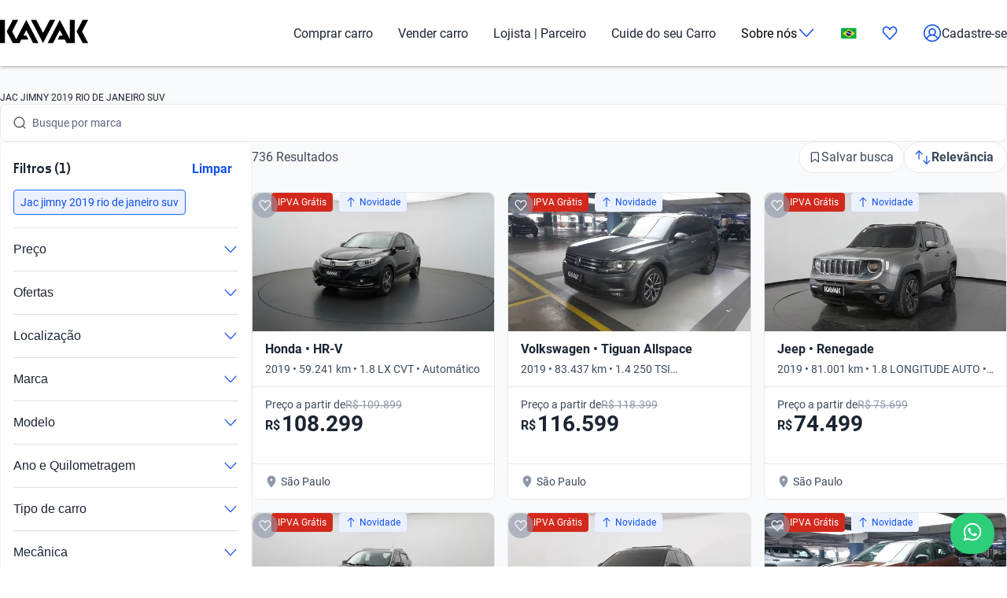

--- FILE ---
content_type: text/plain
request_url: https://api.kavak.com/gtm/g/collect?v=2&tid=G-VFHE5QZLSP&gtm=45je61r1v874533917z872400497za20gzb72400497zd72400497&_p=1769763992509&gcs=G111&gcd=13t3t3t3t5l1&npa=0&dma=0&gdid=dYWJhMj&cid=471688495.1769763998&ecid=1581511433&ul=en-us%40posix&sr=1280x720&_fplc=0&ur=US-OH&frm=0&pscdl=noapi&ec_mode=c&_eu=AAAAAGA&sst.rnd=61790254.1769763995&sst.tft=1769763992509&sst.lpc=14504365&sst.navt=n&sst.ude=0&sst.sw_exp=1&_s=1&tag_exp=103116026~103200004~104527906~104528501~104684208~104684211~115616986~115938466~115938468~116185181~116185182~116988316~117041588&dt=Carros%20Jac%20Jimny%202019%20Rio%20De%20Janeiro%20Suv%20Usados%20no%20Brasil%20%7C%20Kavak&dl=https%3A%2F%2Fwww.kavak.com%2Fbr%2Fseminovos%2Fjac%2Fjimny%2F2019%2Frio-de-janeiro%2Fsuv&uid=unknown&sid=1769763996&sct=1&seg=0&_tu=BA&en=page_view&_fv=1&_nsi=1&_ss=1&ep.page=%2Fbr%2Fseminovos%2Fjac%2Fjimny%2F2019%2Frio-de-janeiro%2Fsuv&ep.tiktok_phone_sha256=&ep.tiktok_email_sha256=&ep.event_id=1769764262654_17697643499996&ep.x-fb-ud-external_id=&ep.user_data.email=&ep.user_data.phone_number=&ep.user_data._tag_mode=MANUAL&up.apolo_id=unknown&tfd=10461&richsstsse
body_size: 1427
content:
event: message
data: {"send_pixel":["https://googleads.g.doubleclick.net/pagead/viewthroughconversion/824929356/?random=1421022830&fst=1769763998151&cv=10&fmt=3&bg=ffffff&guid=ON&u_w=1280&u_h=720&gtm=45j91e61s0v874533917z872400497z9894034932za20gzb72400497zd72400497&url=https%3A%2F%2Fwww.kavak.com%2Fbr%2Fseminovos%2Fjac%2Fjimny%2F2019%2Frio-de-janeiro%2Fsuv&tiba=Carros%20Jac%20Jimny%202019%20Rio%20De%20Janeiro%20Suv%20Usados%20no%20Brasil%20%7C%20Kavak&userId=unknown&auid=102605206.1769763995&gdid=dYWJhMj&dma=0&npa=0&gcs=G111&gcd=13t3t3t3t5l1&pscdl=noapi&_is_sw=0&tag_exp=103116026~103200004~104527906~104528501~104684208~104684211~115616986~115938466~115938468~116185181~116185182~116988316~117041588~117227944&_tu=BA"],"options":{}}

event: message
data: {"send_pixel":["${transport_url}/_/set_cookie?val=pEcSxfIltzoo%2FY6iXu0F4tKr9NZ5NsTe4fBvRTD9s8d0WSQsiNudUKy5Q8c4nVvQm1sSE5ScDzzWQ%2BK70QxKdBaJr%2BZszi8a11OAlrClBWS43GDZTCjVflNl1oBy5W%2Fgbv1%2BJ%2B9rh%2B7LZXMqdsDKbr6CQHYgPdkm9XHjJ5%2FVEQ185f93Tg%3D%3D&path=${encoded_path}"]}

event: message
data: {"response":{"status_code":200,"body":""}}



--- FILE ---
content_type: application/javascript; charset=UTF-8
request_url: https://www.googletagmanager.com/gtm.js?id=GTM-NRGXLJ&gtm_auth=iHJl4Cl38QnwIJdP32u7YA&gtm_preview=env-1&gtm_cookies_win=x
body_size: 196505
content:

// Copyright 2012 Google Inc. All rights reserved.
 
 (function(w,g){w[g]=w[g]||{};
 w[g].e=function(s){return eval(s);};})(window,'google_tag_manager');
 
(function(){

var data = {
"resource": {
  "version":"2014",
  
  "macros":[{"function":"__e"},{"function":"__c","vtp_value":"9b3531fa0e18dd1a33103d405169019d"},{"function":"__c","vtp_value":"6OX5BJEPKZ"},{"function":"__k","vtp_decodeCookie":false,"vtp_name":"_ALGOLIA"},{"function":"__v","vtp_dataLayerVersion":2,"vtp_setDefaultValue":false,"vtp_name":"product.car_id"},{"function":"__v","vtp_dataLayerVersion":2,"vtp_setDefaultValue":false,"vtp_name":"product.inventoryId"},{"function":"__jsm","vtp_javascript":["template","(function(){var b=",["escape",["macro",4],8,16],"|",["escape",["macro",5],8,16],",a=[];a.push(b);return a})();"]},{"function":"__c","vtp_value":"1"},{"function":"__r"},{"function":"__u","vtp_component":"PATH","vtp_enableMultiQueryKeys":false,"vtp_enableIgnoreEmptyQueryParam":false},{"function":"__u","vtp_component":"HOST","vtp_enableMultiQueryKeys":false,"vtp_enableIgnoreEmptyQueryParam":false},{"function":"__v","vtp_dataLayerVersion":2,"vtp_setDefaultValue":true,"vtp_defaultValue":"unknown","vtp_name":"userId"},{"function":"__v","vtp_dataLayerVersion":2,"vtp_setDefaultValue":false,"vtp_name":"page.title"},{"function":"__jsm","vtp_javascript":["template","(function(){var a;return a=document.location.href})();"]},{"function":"__v","vtp_dataLayerVersion":2,"vtp_setDefaultValue":false,"vtp_name":"userPhone"},{"function":"__v","vtp_dataLayerVersion":2,"vtp_setDefaultValue":false,"vtp_name":"userEmail"},{"function":"__awec","vtp_mode":"MANUAL","vtp_phone_number":["macro",14],"vtp_email":["macro",15],"vtp_isAutoCollectPiiEnabledFlag":true},{"function":"__c","vtp_value":"tiktok_phone_sha256"},{"function":"__c","vtp_value":"tiktok_email_sha256"},{"function":"__c","vtp_value":"event_id"},{"function":"__cvt_M63B8"},{"function":"__c","vtp_value":"x-fb-ud-external_id"},{"function":"__v","vtp_dataLayerVersion":2,"vtp_setDefaultValue":false,"vtp_name":"product.id"},{"function":"__v","vtp_dataLayerVersion":2,"vtp_setDefaultValue":false,"vtp_name":"event_properties.car_id"},{"function":"__v","vtp_dataLayerVersion":2,"vtp_setDefaultValue":false,"vtp_name":"stock_id"},{"function":"__v","vtp_dataLayerVersion":2,"vtp_setDefaultValue":false,"vtp_name":"car_id"},{"function":"__jsm","vtp_javascript":["template","(function(){var b=",["escape",["macro",5],8,16],",a=",["escape",["macro",22],8,16],",c=",["escape",["macro",23],8,16],",d=",["escape",["macro",24],8,16],",e=",["escape",["macro",25],8,16],",f=",["escape",["macro",4],8,16],";b=[b,a,c,d,e,f];for(a=0;a\u003Cb.length;a++)if(b[a])return b[a]})();"]},{"function":"__v","vtp_dataLayerVersion":2,"vtp_setDefaultValue":false,"vtp_name":"product.make"},{"function":"__v","vtp_dataLayerVersion":2,"vtp_setDefaultValue":false,"vtp_name":"product.model"},{"function":"__v","vtp_dataLayerVersion":2,"vtp_setDefaultValue":false,"vtp_name":"product.version"},{"function":"__v","vtp_dataLayerVersion":2,"vtp_setDefaultValue":false,"vtp_name":"product.mileage"},{"function":"__v","vtp_dataLayerVersion":2,"vtp_setDefaultValue":false,"vtp_name":"product.price"},{"function":"__v","vtp_dataLayerVersion":2,"vtp_setDefaultValue":false,"vtp_name":"product.price_final"},{"function":"__v","vtp_dataLayerVersion":2,"vtp_setDefaultValue":false,"vtp_name":"product.promotion"},{"function":"__v","vtp_dataLayerVersion":2,"vtp_setDefaultValue":false,"vtp_name":"product.bodytype"},{"function":"__v","vtp_dataLayerVersion":2,"vtp_setDefaultValue":false,"vtp_name":"product.transmission"},{"function":"__v","vtp_dataLayerVersion":2,"vtp_setDefaultValue":false,"vtp_name":"product.status"},{"function":"__v","vtp_dataLayerVersion":2,"vtp_setDefaultValue":false,"vtp_name":"product.color"},{"function":"__v","vtp_dataLayerVersion":2,"vtp_setDefaultValue":false,"vtp_name":"product.location"},{"function":"__v","vtp_dataLayerVersion":2,"vtp_setDefaultValue":false,"vtp_name":"product.fuel"},{"function":"__v","vtp_dataLayerVersion":2,"vtp_setDefaultValue":false,"vtp_name":"price_type"},{"function":"__v","vtp_dataLayerVersion":2,"vtp_setDefaultValue":false,"vtp_name":"listing_type"},{"function":"__c","vtp_value":"x-fb-cd-currency"},{"function":"__remm","vtp_setDefaultValue":false,"vtp_input":["macro",9],"vtp_fullMatch":true,"vtp_replaceAfterMatch":true,"vtp_ignoreCase":true,"vtp_map":["list",["map","key","^\/mx.*","value","MXN"],["map","key","^\/ar.*","value","ARS"],["map","key","^\/br.*","value","BRL"],["map","key","^\/tr.*","value","TRY"],["map","key","^\/cl.*","value","CLP"],["map","key","^\/om.*","value","OMR"],["map","key","^\/ae.*","value","AED"]]},{"function":"__c","vtp_value":"x-fb-cd-content_ids"},{"function":"__c","vtp_value":"x-fb-cd-content_type"},{"function":"__c","vtp_value":"x-fb-ud-em"},{"function":"__c","vtp_value":"x-fb-ud-ph"},{"function":"__v","vtp_dataLayerVersion":2,"vtp_setDefaultValue":false,"vtp_name":"product.options"},{"function":"__v","vtp_dataLayerVersion":2,"vtp_setDefaultValue":false,"vtp_name":"product.scarcity"},{"function":"__v","vtp_dataLayerVersion":2,"vtp_setDefaultValue":false,"vtp_name":"leadScore"},{"function":"__remm","vtp_setDefaultValue":false,"vtp_input":["macro",9],"vtp_fullMatch":true,"vtp_replaceAfterMatch":true,"vtp_ignoreCase":true,"vtp_map":["list",["map","key","^\/br.*","value","BRL"],["map","key","^\/ar.*","value","ARS"],["map","key","^\/tr.*","value","TRY"],["map","key","^\/mx.*","value","MXN"]]},{"function":"__e"},{"function":"__smm","vtp_setDefaultValue":true,"vtp_input":["macro",52],"vtp_defaultValue":"150","vtp_map":["list",["map","key","appointmentConfirmation_viewed","value","10000"],["map","key","appointmentLeadPage_viewed","value","1500"],["map","key","bookingSummary_viewed","value","10000"],["map","key","checkoutConfirmation_viewed","value","10000"],["map","key","checkoutLeadPage_viewed","value","3000"],["map","key","checkoutFunnel_selected","value","3000"],["map","key","calendar_viewed","value","1500"],["map","key","calendar_confirmed","value","10000"],["map","key","success_viewed","value","10000"]]},{"function":"__v","vtp_dataLayerVersion":2,"vtp_setDefaultValue":false,"vtp_name":"product.tradeIn"},{"function":"__v","vtp_dataLayerVersion":2,"vtp_setDefaultValue":false,"vtp_name":"product.financing"},{"function":"__c","vtp_value":"amplitude_deviceId"},{"function":"__jsm","vtp_javascript":["template","(function(){return amplitude.getDeviceId()})();"]},{"function":"__c","vtp_value":"amplitude_sessionId"},{"function":"__jsm","vtp_javascript":["template","(function(){var a=amplitude.getSessionId();return a})();"]},{"function":"__v","vtp_dataLayerVersion":2,"vtp_setDefaultValue":false,"vtp_name":"product.carType"},{"function":"__v","vtp_dataLayerVersion":2,"vtp_setDefaultValue":false,"vtp_name":"product.days"},{"function":"__v","vtp_dataLayerVersion":2,"vtp_setDefaultValue":false,"vtp_name":"eventAction"},{"function":"__v","vtp_dataLayerVersion":2,"vtp_setDefaultValue":false,"vtp_name":"pageview_source"},{"function":"__v","vtp_dataLayerVersion":2,"vtp_setDefaultValue":false,"vtp_name":"ecommerce.impressions"},{"function":"__jsm","vtp_javascript":["template","(function(){for(var b=",["escape",["macro",64],8,16],",c=[],a=0;a\u003Cb.length;a++)c.push(b[a].id);return c})();"]},{"function":"__c","vtp_value":"value"},{"function":"__v","vtp_dataLayerVersion":2,"vtp_setDefaultValue":false,"vtp_name":"googleValue.value"},{"function":"__v","vtp_dataLayerVersion":2,"vtp_setDefaultValue":false,"vtp_name":"googleValue.currency"},{"function":"__c","vtp_value":"google_value_value"},{"function":"__c","vtp_value":"google_value_currency"},{"function":"__c","vtp_value":"x-fb-cd-make"},{"function":"__c","vtp_value":"x-fb-cd-model"},{"function":"__c","vtp_value":"x-fb-cd-postal_code"},{"function":"__v","vtp_dataLayerVersion":2,"vtp_setDefaultValue":false,"vtp_name":"offer.zip_code"},{"function":"__c","vtp_value":"x-fb-cd-year"},{"function":"__v","vtp_dataLayerVersion":2,"vtp_setDefaultValue":false,"vtp_name":"product.year"},{"function":"__c","vtp_value":"x-fb-cd-exterior_color"},{"function":"__c","vtp_value":"x-fb-cd-price"},{"function":"__c","vtp_value":"tiktok_value"},{"function":"__v","vtp_dataLayerVersion":2,"vtp_setDefaultValue":false,"vtp_name":"offer.location_name"},{"function":"__v","vtp_dataLayerVersion":2,"vtp_setDefaultValue":false,"vtp_name":"offer.hub_index"},{"function":"__v","vtp_dataLayerVersion":2,"vtp_setDefaultValue":false,"vtp_name":"offer.hub_name"},{"function":"__v","vtp_dataLayerVersion":2,"vtp_setDefaultValue":false,"vtp_name":"offer.appointment_day"},{"function":"__v","vtp_dataLayerVersion":2,"vtp_setDefaultValue":false,"vtp_name":"offer.appointment_hour"},{"function":"__v","vtp_dataLayerVersion":2,"vtp_setDefaultValue":false,"vtp_name":"offer.offer_selected.type"},{"function":"__v","vtp_dataLayerVersion":2,"vtp_setDefaultValue":false,"vtp_name":"offer.offer_selected.value"},{"function":"__v","vtp_dataLayerVersion":2,"vtp_setDefaultValue":false,"vtp_name":"offer.currency"},{"function":"__v","vtp_dataLayerVersion":2,"vtp_setDefaultValue":false,"vtp_name":"offer.multi_currency.currency"},{"function":"__v","vtp_dataLayerVersion":2,"vtp_setDefaultValue":false,"vtp_name":"offer.multi_currency.value"},{"function":"__v","vtp_dataLayerVersion":2,"vtp_setDefaultValue":false,"vtp_name":"offer.offer_id"},{"function":"__v","vtp_dataLayerVersion":2,"vtp_setDefaultValue":false,"vtp_name":"flow"},{"function":"__v","vtp_dataLayerVersion":2,"vtp_setDefaultValue":false,"vtp_name":"downpayment"},{"function":"__v","vtp_dataLayerVersion":2,"vtp_setDefaultValue":false,"vtp_name":"months"},{"function":"__v","vtp_dataLayerVersion":2,"vtp_setDefaultValue":false,"vtp_name":"insurance"},{"function":"__v","vtp_dataLayerVersion":2,"vtp_setDefaultValue":false,"vtp_name":"warranty"},{"function":"__v","vtp_dataLayerVersion":2,"vtp_setDefaultValue":false,"vtp_name":"monthly_payment"},{"function":"__v","vtp_dataLayerVersion":2,"vtp_setDefaultValue":false,"vtp_name":"car_price"},{"function":"__v","vtp_dataLayerVersion":2,"vtp_setDefaultValue":false,"vtp_name":"loan_value"},{"function":"__v","vtp_dataLayerVersion":2,"vtp_setDefaultValue":false,"vtp_name":"input"},{"function":"__v","vtp_dataLayerVersion":2,"vtp_setDefaultValue":false,"vtp_name":"input_value"},{"function":"__v","vtp_dataLayerVersion":2,"vtp_setDefaultValue":false,"vtp_name":"version"},{"function":"__v","vtp_dataLayerVersion":2,"vtp_setDefaultValue":false,"vtp_name":"rule_version"},{"function":"__v","vtp_dataLayerVersion":2,"vtp_setDefaultValue":false,"vtp_name":"rule_tag"},{"function":"__v","vtp_dataLayerVersion":2,"vtp_setDefaultValue":false,"vtp_name":"credit_type"},{"function":"__v","vtp_dataLayerVersion":2,"vtp_setDefaultValue":false,"vtp_name":"provider_name"},{"function":"__v","vtp_dataLayerVersion":2,"vtp_setDefaultValue":false,"vtp_name":"eventLabel"},{"function":"__c","vtp_value":"carType"},{"function":"__c","vtp_value":"car_id"},{"function":"__c","vtp_value":"onlineOnly"},{"function":"__v","vtp_dataLayerVersion":2,"vtp_setDefaultValue":false,"vtp_name":"onlineOnly"},{"function":"__c","vtp_value":"financingOnly"},{"function":"__v","vtp_dataLayerVersion":2,"vtp_setDefaultValue":false,"vtp_name":"financingOnly"},{"function":"__v","vtp_dataLayerVersion":2,"vtp_setDefaultValue":false,"vtp_name":"myAccount_paymentMethod"},{"function":"__v","vtp_dataLayerVersion":2,"vtp_setDefaultValue":false,"vtp_name":"sm_cash_payment"},{"function":"__v","vtp_dataLayerVersion":2,"vtp_setDefaultValue":false,"vtp_name":"sm_delivery_schedule"},{"function":"__c","vtp_value":"x-fb-cd-transmission"},{"function":"__c","vtp_value":"x-fb-cd-body_style"},{"function":"__c","vtp_value":"x-fb-cd-fuel_type"},{"function":"__c","vtp_value":"currency"},{"function":"__v","vtp_dataLayerVersion":2,"vtp_setDefaultValue":false,"vtp_name":"reason"},{"function":"__v","vtp_dataLayerVersion":2,"vtp_setDefaultValue":false,"vtp_name":"subreason"},{"function":"__v","vtp_dataLayerVersion":2,"vtp_setDefaultValue":false,"vtp_name":"score"},{"function":"__v","vtp_dataLayerVersion":2,"vtp_setDefaultValue":false,"vtp_name":"comments"},{"function":"__v","vtp_dataLayerVersion":2,"vtp_setDefaultValue":false,"vtp_name":"trade_in"},{"function":"__v","vtp_dataLayerVersion":2,"vtp_setDefaultValue":false,"vtp_name":"offer_selected"},{"function":"__v","vtp_dataLayerVersion":2,"vtp_setDefaultValue":false,"vtp_name":"screen"},{"function":"__v","vtp_dataLayerVersion":2,"vtp_setDefaultValue":false,"vtp_name":"product.screen"},{"function":"__v","vtp_dataLayerVersion":2,"vtp_setDefaultValue":false,"vtp_name":"product.flow"},{"function":"__v","vtp_dataLayerVersion":2,"vtp_setDefaultValue":false,"vtp_name":"event_properties.vip_pricefinal"},{"function":"__v","vtp_dataLayerVersion":2,"vtp_setDefaultValue":false,"vtp_name":"my_account_payment_method"},{"function":"__v","vtp_dataLayerVersion":2,"vtp_setDefaultValue":false,"vtp_name":"delivery_region"},{"function":"__v","vtp_dataLayerVersion":2,"vtp_setDefaultValue":false,"vtp_name":"payment_method"},{"function":"__v","vtp_dataLayerVersion":2,"vtp_setDefaultValue":false,"vtp_name":"sm_cash_documents"},{"function":"__c","vtp_value":"sm_first_payment"},{"function":"__v","vtp_dataLayerVersion":2,"vtp_setDefaultValue":false,"vtp_name":"hubId"},{"function":"__v","vtp_dataLayerVersion":2,"vtp_setDefaultValue":false,"vtp_name":"appointmentReason"},{"function":"__v","vtp_dataLayerVersion":2,"vtp_setDefaultValue":false,"vtp_name":"setProfile"},{"function":"__v","vtp_dataLayerVersion":2,"vtp_setDefaultValue":false,"vtp_name":"turnId"},{"function":"__v","vtp_dataLayerVersion":2,"vtp_setDefaultValue":false,"vtp_name":"qrParameter"},{"function":"__v","vtp_dataLayerVersion":2,"vtp_setDefaultValue":false,"vtp_name":"eventModel.variant_id"},{"function":"__v","vtp_dataLayerVersion":2,"vtp_setDefaultValue":false,"vtp_name":"eventModel.experiment_id"},{"function":"__v","vtp_dataLayerVersion":2,"vtp_setDefaultValue":false,"vtp_name":"platform"},{"function":"__v","vtp_dataLayerVersion":2,"vtp_setDefaultValue":false,"vtp_name":"action"},{"function":"__v","vtp_dataLayerVersion":2,"vtp_setDefaultValue":false,"vtp_name":"tab"},{"function":"__v","vtp_dataLayerVersion":2,"vtp_setDefaultValue":false,"vtp_name":"vip_source"},{"function":"__v","vtp_dataLayerVersion":2,"vtp_setDefaultValue":false,"vtp_name":"mfa_labels"},{"function":"__v","vtp_dataLayerVersion":2,"vtp_setDefaultValue":false,"vtp_name":"offer.error"},{"function":"__v","vtp_name":"gtm.elementUrl","vtp_dataLayerVersion":1},{"function":"__v","vtp_name":"gtm.triggers","vtp_dataLayerVersion":2,"vtp_setDefaultValue":true,"vtp_defaultValue":""},{"function":"__v","vtp_dataLayerVersion":2,"vtp_setDefaultValue":false,"vtp_name":"delivery_type"},{"function":"__v","vtp_dataLayerVersion":2,"vtp_setDefaultValue":false,"vtp_name":"delivery_date"},{"function":"__v","vtp_dataLayerVersion":2,"vtp_setDefaultValue":false,"vtp_name":"payment_date"},{"function":"__v","vtp_dataLayerVersion":2,"vtp_setDefaultValue":false,"vtp_name":"delivery_cost"},{"function":"__v","vtp_dataLayerVersion":2,"vtp_setDefaultValue":false,"vtp_name":"user_type"},{"function":"__v","vtp_dataLayerVersion":2,"vtp_setDefaultValue":false,"vtp_name":"type"},{"function":"__v","vtp_dataLayerVersion":2,"vtp_setDefaultValue":false,"vtp_name":"characteristic"},{"function":"__v","vtp_dataLayerVersion":2,"vtp_setDefaultValue":false,"vtp_name":"resend_option"},{"function":"__k","vtp_decodeCookie":false,"vtp_name":"gclid"},{"function":"__jsm","vtp_javascript":["template","(function(){return{sha256_email_address:",["escape",["macro",15],8,16],",sha256_phone_number:",["escape",["macro",14],8,16],",gclid:",["escape",["macro",158],8,16],"}})();"]},{"function":"__awec","vtp_mode":"CODE","vtp_dataSource":["macro",159],"vtp_isAutoCollectPiiEnabledFlag":true},{"function":"__remm","vtp_setDefaultValue":false,"vtp_input":["macro",9],"vtp_fullMatch":true,"vtp_replaceAfterMatch":true,"vtp_ignoreCase":true,"vtp_map":["list",["map","key","\\\/mx$|\\\/mx\\\/.*","value","25068717"],["map","key","\\\/br$|\\\/br\\\/.*","value","97181443"],["map","key","\\\/ae$|\\\/ae\\\/.*|\\\/ae-ar$|\\\/ae-ar\\\/.*|\\\/ae-en$|\\\/ae-en\\\/.*","value","187043875"]]},{"function":"__c","vtp_value":"5435c0e7-8bce-4fbb-a913-c0ad68310f93"},{"function":"__v","vtp_dataLayerVersion":2,"vtp_setDefaultValue":false,"vtp_name":"car_make"},{"function":"__v","vtp_dataLayerVersion":2,"vtp_setDefaultValue":false,"vtp_name":"car_model"},{"function":"__v","vtp_dataLayerVersion":2,"vtp_setDefaultValue":false,"vtp_name":"car_year"},{"function":"__v","vtp_dataLayerVersion":2,"vtp_setDefaultValue":false,"vtp_name":"car_mileage"},{"function":"__v","vtp_dataLayerVersion":1,"vtp_setDefaultValue":true,"vtp_defaultValue":"","vtp_name":"front"},{"function":"__v","vtp_dataLayerVersion":2,"vtp_setDefaultValue":false,"vtp_name":"offer.offer_instant"},{"function":"__v","vtp_dataLayerVersion":2,"vtp_setDefaultValue":false,"vtp_name":"offer_location_name"},{"function":"__v","vtp_dataLayerVersion":2,"vtp_setDefaultValue":false,"vtp_name":"offer_seven_days"},{"function":"__v","vtp_dataLayerVersion":2,"vtp_setDefaultValue":false,"vtp_name":"offer_trade_in"},{"function":"__v","vtp_dataLayerVersion":2,"vtp_setDefaultValue":false,"vtp_name":"recovery_url"},{"function":"__v","vtp_dataLayerVersion":2,"vtp_setDefaultValue":false,"vtp_name":"page"},{"function":"__u","vtp_enableMultiQueryKeys":false,"vtp_enableIgnoreEmptyQueryParam":false},{"function":"__v","vtp_dataLayerVersion":2,"vtp_setDefaultValue":false,"vtp_name":"funnel"},{"function":"__v","vtp_dataLayerVersion":2,"vtp_setDefaultValue":false,"vtp_name":"autofill"},{"function":"__jsm","vtp_javascript":["template","(function(){return!1})();"]},{"function":"__jsm","vtp_javascript":["template","(function(){return!0})();"]},{"function":"__remm","vtp_setDefaultValue":true,"vtp_input":["macro",9],"vtp_fullMatch":true,"vtp_replaceAfterMatch":true,"vtp_ignoreCase":true,"vtp_defaultValue":["macro",177],"vtp_map":["list",["map","key",".*\/mx\/obten-un-credito.*","value",["macro",178]],["map","key",".*\/mx\/lp\/prestamo-por-tu-auto\/.*","value",["macro",178]],["map","key",".*\/vender-mi-auto-mejor-trato.*","value",["macro",178]],["map","key",".*\/mx\/seminuevos.*","value",["macro",178]],["map","key","\/mx","value",["macro",178]],["map","key",".*\/mx\/usado\/.*","value",["macro",178]],["map","key",".*\/cl\/vender-mi-auto\/.*","value",["macro",178]],["map","key",".*\/ar\/vender-mi-auto\/.*","value",["macro",178]],["map","key",".*\/ar\/pulse\/inspection-hub\/.*","value",["macro",178]],["map","key",".*\/cl\/pulse\/inspection-hub\/.*","value",["macro",178]],["map","key",".*\/cl\/pulse\/inspection-date\/.*","value",["macro",178]],["map","key",".*\/ar\/pulse\/inspection-date\/.*","value",["macro",178]],["map","key",".*\/mx\/financiamiento-de-autos\/.*","value",["macro",178]],["map","key",".*\/mx\/solicitar-credito-automotriz\/.*","value",["macro",178]],["map","key",".*\/mx\/vender-mi-auto\/v2.*","value",["macro",178]]]},{"function":"__jsm","vtp_javascript":["template","(function(){if(\"",["escape",["macro",91],7],"\"==\"k2k\")return\"k2k\";else if(\"",["escape",["macro",91],7],"\"==\"blog_post\")return\"blog_post\";else if(\"",["escape",["macro",91],7],"\"==\"blog_home\")return\"blog_home\";else if(",["escape",["macro",10],8,16],"==\"usados.kavak.com\")return\"tradein\";else if(",["escape",["macro",10],8,16],"==\"www.kavak.com\"||",["escape",["macro",10],8,16],"==\"www.carvak.com\")return\"purchase\";else return 0})();"]},{"function":"__jsm","vtp_javascript":["template","(function(){return\"",["escape",["macro",167],7],"\"!==\"drago_v2\"})();"]},{"function":"__v","vtp_dataLayerVersion":2,"vtp_setDefaultValue":false,"vtp_name":"placement"},{"function":"__v","vtp_dataLayerVersion":2,"vtp_setDefaultValue":false,"vtp_name":"car_condition"},{"function":"__v","vtp_dataLayerVersion":2,"vtp_setDefaultValue":false,"vtp_name":"quote.purchase_make_query"},{"function":"__v","vtp_dataLayerVersion":2,"vtp_setDefaultValue":false,"vtp_name":"quote.purchase_model_query"},{"function":"__v","vtp_dataLayerVersion":2,"vtp_setDefaultValue":false,"vtp_name":"car_region_id"},{"function":"__aev","vtp_setDefaultValue":false,"vtp_stripWww":true,"vtp_varType":"URL","vtp_component":"HOST"},{"function":"__v","vtp_dataLayerVersion":2,"vtp_setDefaultValue":false,"vtp_name":"os"},{"function":"__v","vtp_dataLayerVersion":2,"vtp_setDefaultValue":false,"vtp_name":"car_status"},{"function":"__v","vtp_dataLayerVersion":2,"vtp_setDefaultValue":false,"vtp_name":"maintenance_status"},{"function":"__v","vtp_dataLayerVersion":2,"vtp_setDefaultValue":false,"vtp_name":"warranty_status"},{"function":"__v","vtp_dataLayerVersion":2,"vtp_setDefaultValue":false,"vtp_name":"warranty_detail"},{"function":"__v","vtp_dataLayerVersion":2,"vtp_setDefaultValue":false,"vtp_name":"quote.currency"},{"function":"__v","vtp_dataLayerVersion":2,"vtp_setDefaultValue":false,"vtp_name":"quote.offer_selected"},{"function":"__v","vtp_dataLayerVersion":2,"vtp_setDefaultValue":false,"vtp_name":"product.carCondition"},{"function":"__v","convert_undefined_to":"off","vtp_dataLayerVersion":2,"vtp_setDefaultValue":false,"vtp_name":"discount_module"},{"function":"__v","vtp_dataLayerVersion":2,"vtp_setDefaultValue":true,"vtp_defaultValue":"0","vtp_name":"discount_value"},{"function":"__v","vtp_dataLayerVersion":2,"vtp_setDefaultValue":false,"vtp_name":"product.priceType"},{"function":"__v","vtp_dataLayerVersion":2,"vtp_setDefaultValue":false,"vtp_name":"product.listingType"},{"function":"__v","vtp_dataLayerVersion":2,"vtp_setDefaultValue":false,"vtp_name":"product.tradeInBonusAmount"},{"function":"__v","vtp_dataLayerVersion":2,"vtp_setDefaultValue":false,"vtp_name":"product.refurbished"},{"function":"__v","vtp_dataLayerVersion":2,"vtp_setDefaultValue":false,"vtp_name":"product.comingSoon"},{"function":"__v","vtp_dataLayerVersion":2,"vtp_setDefaultValue":false,"vtp_name":"appointment_schedule_timestamp"},{"function":"__v","convert_null_to":"false","convert_undefined_to":"false","convert_false_to":"false","vtp_dataLayerVersion":2,"vtp_setDefaultValue":false,"vtp_name":"quote.purchase_owners"},{"function":"__v","vtp_dataLayerVersion":2,"vtp_setDefaultValue":false,"vtp_name":"abTestVariantID"},{"function":"__v","vtp_dataLayerVersion":2,"vtp_setDefaultValue":false,"vtp_name":"abTestID"},{"function":"__aev","vtp_varType":"TEXT"},{"function":"__v","vtp_dataLayerVersion":2,"vtp_setDefaultValue":false,"vtp_name":"category"},{"function":"__v","vtp_dataLayerVersion":2,"vtp_setDefaultValue":false,"vtp_name":"version_filter_shown"},{"function":"__v","vtp_dataLayerVersion":2,"vtp_setDefaultValue":false,"vtp_name":"version_help_shown"},{"function":"__v","vtp_dataLayerVersion":2,"vtp_setDefaultValue":false,"vtp_name":"countryId"},{"function":"__remm","vtp_setDefaultValue":false,"vtp_input":["macro",9],"vtp_fullMatch":true,"vtp_replaceAfterMatch":true,"vtp_ignoreCase":true,"vtp_map":["list",["map","key","^\/ar$|^\/ar\/.*","value","o75h0"],["map","key","^\/br$|^\/br\/.*","value","o7g9k"],["map","key","\\\/tr$|\\\/tr\\\/.*","value","od7w0"]]},{"function":"__u","vtp_component":"URL","vtp_enableMultiQueryKeys":false,"vtp_enableIgnoreEmptyQueryParam":false},{"function":"__remm","vtp_setDefaultValue":false,"vtp_input":["macro",9],"vtp_fullMatch":true,"vtp_replaceAfterMatch":true,"vtp_ignoreCase":true,"vtp_map":["list",["map","key","\\\/ae$|\\\/ae\\\/.*|\\\/ae-ar$|\\\/ae-ar\\\/.*|\\\/ae-en$|\\\/ae-en\\\/.*","value","7112cb02-3172-473c-95c2-5b4471ebc4da"],["map","key","\\\/mx$|\\\/mx\\\/.*","value","96107b04-68e5-4549-94c2-660bf1ca7cee"]]},{"function":"__v","vtp_dataLayerVersion":2,"vtp_setDefaultValue":false,"vtp_name":"source"},{"function":"__v","vtp_dataLayerVersion":2,"vtp_setDefaultValue":false,"vtp_name":"index"},{"function":"__v","vtp_dataLayerVersion":2,"vtp_setDefaultValue":false,"vtp_name":"length"},{"function":"__v","vtp_dataLayerVersion":2,"vtp_setDefaultValue":false,"vtp_name":"product.path"},{"function":"__smm","vtp_setDefaultValue":false,"vtp_input":["macro",52],"vtp_map":["list",["map","key","addBillingAddressManually_selected","value","addBillingAddressManually_selected"],["map","key","submitBillingInformation_selected","value","submitBillingInformation_selected"]]},{"function":"__v","vtp_dataLayerVersion":2,"vtp_setDefaultValue":false,"vtp_name":"tax_regime"},{"function":"__smm","vtp_setDefaultValue":true,"vtp_input":["macro",52],"vtp_defaultValue":"false","vtp_map":["list",["map","key","submitTaxStatusCertificate_selected","value","true"],["map","key","uploadTaxStatusCertificate_confirmed","value","true"],["map","key","uploadTaxStatusCertificate_selected","value","true"],["map","key","uploadTaxStatusCertificate_viewed","value","true"],["map","key","uploadTaxStatusCertificateManually_selected","value","true"]]},{"function":"__smm","vtp_setDefaultValue":false,"vtp_input":["macro",52],"vtp_map":["list",["map","key","submitTaxStatusCertificate_selected","value","submitTaxStatusCertificate_selected"],["map","key","uploadTaxStatusCertificate_confirmed","value","uploadTaxStatusCertificate_confirmed"],["map","key","uploadTaxStatusCertificate_selected","value","uploadTaxStatusCertificate_selected"],["map","key","uploadTaxStatusCertificate_viewed","value","uploadTaxStatusCertificate_viewed"],["map","key","uploadTaxStatusCertificateManually_selected","value","uploadTaxStatusCertificateManually_selected"]]},{"function":"__smm","vtp_setDefaultValue":true,"vtp_input":["macro",52],"vtp_defaultValue":"false","vtp_map":["list",["map","key","autoEquity_viewed","value","true"],["map","key","autoEquityBanner_selected","value","true"],["map","key","autoEquityFunnel_started","value","true"],["map","key","handoffAdditionalQuestionsAdditionalIncome_viewed","value","true"],["map","key","handoffAdditionalQuestionsHousingJobSeniority_viewed","value","true"],["map","key","handoffAdditionalQuestionsIncomeDeclaration_viewed","value","true"],["map","key","handoffAdditionalQuestionsPrePayments_viewed","value","true"],["map","key","handoffAddressReceiptUpload_error","value","true"],["map","key","handoffBackIdentificationUpload_error","value","true"],["map","key","handoffDocumentsAddress_viewed","value","true"],["map","key","handoffDocumentsBankStatement_viewed","value","true"],["map","key","handoffDocumentsIncomeReceipt_viewed","value","true"],["map","key","handoffForeignBackUpload_error","value","true"],["map","key","handoffIncomeReceiptUpload_error","value","true"],["map","key","handoffJobDataCompanyAddress_viewed","value","true"],["map","key","handoffJobDataCompanyData_viewed","value","true"],["map","key","handoffPersonalDataBirthplace_viewed","value","true"],["map","key","handoffPersonalDataCURP_viewed","value","true"],["map","key","handoffPersonalDataFiscalRegime_viewed","value","true"],["map","key","handoffPersonalDataIDDocs_viewed","value","true"],["map","key","handoffPersonalDataPEP_viewed","value","true"],["map","key","handoffPersonalDataPEPRelative_viewed","value","true"],["map","key","handoffReferences1_viewed","value","true"],["map","key","handoffReferences3_viewed","value","true"],["map","key","handoffReferencesDataUserPhoneValidation_error","value","true"],["map","key","handoffRetry_viewed","value","true"],["map","key","handoffStateAccountUpload_error","value","true"],["map","key","handoffSuccess_viewed","value","true"],["map","key","handoffReferences2_viewed","value","true"],["map","key","bannerApp_selected","value","true"],["map","key","catalogFilter_selected","value","true"],["map","key","financing_selected","value","true"],["map","key","priceguide_selected","value","true"]]},{"function":"__v","vtp_dataLayerVersion":2,"vtp_setDefaultValue":false,"vtp_name":"car_version"},{"function":"__v","vtp_dataLayerVersion":2,"vtp_setDefaultValue":false,"vtp_name":"car_color"},{"function":"__v","vtp_dataLayerVersion":2,"vtp_setDefaultValue":false,"vtp_name":"car_location"},{"function":"__v","vtp_dataLayerVersion":2,"vtp_setDefaultValue":false,"vtp_name":"offer.offer_trade_in"},{"function":"__jsm","vtp_javascript":["template","(function(){var a=\"",["escape",["macro",227],7],"\";a=a.replace(\",\",\".\");return parseInt(a)})();"]},{"function":"__v","vtp_dataLayerVersion":2,"vtp_setDefaultValue":false,"vtp_name":"offer_tradein"},{"function":"__v","vtp_dataLayerVersion":2,"vtp_setDefaultValue":false,"vtp_name":"offer.offer_consignment"},{"function":"__v","vtp_dataLayerVersion":2,"vtp_setDefaultValue":false,"vtp_name":"offer_consignment"},{"function":"__v","vtp_dataLayerVersion":2,"vtp_setDefaultValue":false,"vtp_name":"offer_instantpurchase"},{"function":"__smm","vtp_setDefaultValue":false,"vtp_input":["macro",52],"vtp_map":["list",["map","key","financingInitialPaymentPaidSummary_viewed","value","financingInitialPaymentPaidSummary_viewed"]]},{"function":"__v","vtp_dataLayerVersion":2,"vtp_setDefaultValue":false,"vtp_name":"notification_preferences"},{"function":"__v","vtp_dataLayerVersion":2,"vtp_setDefaultValue":false,"vtp_name":"location_preferences"},{"function":"__v","vtp_dataLayerVersion":2,"vtp_setDefaultValue":false,"vtp_name":"product.financingDiscount"},{"function":"__v","vtp_dataLayerVersion":2,"vtp_setDefaultValue":false,"vtp_name":"product.repair"},{"function":"__v","vtp_dataLayerVersion":2,"vtp_setDefaultValue":false,"vtp_name":"userId"},{"function":"__jsm","vtp_javascript":["template","(function(){var a=",["escape",["macro",238],8,16],";return typeof a===\"string\"\u0026\u0026a.trim()!==\"\"})();"]},{"function":"__smm","vtp_setDefaultValue":true,"vtp_input":["macro",52],"vtp_defaultValue":"false","vtp_map":["list",["map","key","profilingAuthorizationCode2_selected","value","true"],["map","key","profilingFinancialInformationContinue_selected","value","true"],["map","key","profilingFinancialInformationDependants_selected","value","true"],["map","key","profilingFinancialInformationDownpayment_selected","value","true"],["map","key","profilingFinancialInformationIncome_selected","value","true"],["map","key","profilingFinancialInformationMonthlyPayment_selected","value","true"],["map","key","profilingLocationInformationColony_selected","value","true"],["map","key","profilingLocationInformationMunicipality_selected","value","true"],["map","key","profilingLocationInformationStreet_selected","value","true"],["map","key","profilingPersonalInformationBirthDate_selected","value","true"],["map","key","profilingPersonalInformationFirstName_selected","value","true"],["map","key","profilingPersonalInformationRFC_selected","value","true"],["map","key","profilingPersonalInformationSurName_selected","value","true"],["map","key","profilingRejectionCatalog_selected","value","true"],["map","key","profilingRejectionCheckout_selected","value","true"],["map","key","profilingSHInvitationSuccess_viewed","value","true"],["map","key","profilingSHNotNow_selected","value","true"],["map","key","profilingSHSendInvitation_viewed","value","true"],["map","key","profilingSHStartInvitation_viewed","value","true"],["map","key","carCare_selected","value","true"],["map","key","carSelector_selected","value","true"],["map","key","carSelector_viewed","value","true"]]},{"function":"__smm","vtp_setDefaultValue":false,"vtp_input":["macro",52],"vtp_map":["list",["map","key","turnometerLogin_confirmed","value","turnometerLogin_confirmed"],["map","key","turnometerLogin_viewed","value","turnometerLogin_viewed"],["map","key","turnometerLoginOtp_confirmed","value","turnometerLoginOtp_confirmed"],["map","key","turnometerLoginOtp_viewed","value","turnometerLoginOtp_viewed"],["map","key","turnometerLoginOtpChange_selected","value","turnometerLoginOtpChange_selected"],["map","key","turnometerLoginOtpResend_selected","value","turnometerLoginOtpResend_selected"],["map","key","turnometerSignUpUserInfo_confirmed","value","turnometerSignUpUserInfo_confirmed"],["map","key","turnometerSignUpUserInfo_viewed","value","turnometerSignUpUserInfo_viewed"]]},{"function":"__smm","vtp_setDefaultValue":true,"vtp_input":["macro",52],"vtp_defaultValue":"false","vtp_map":["list",["map","key","financingLogin_confirmed","value","true"],["map","key","financingLogin_viewed","value","true"],["map","key","financingLoginAuth_confirmed","value","true"],["map","key","financingLoginEmailOtp_confirmed","value","true"],["map","key","financingLoginEmailOtp_viewed","value","true"],["map","key","financingLoginEmailOtpError_viewed","value","true"],["map","key","financingLoginOtp_confirmed","value","true"],["map","key","financingLoginOtp_viewed","value","true"],["map","key","financingLoginOtpChange_selected","value","true"],["map","key","financingLoginOtpError_viewed","value","true"],["map","key","financingLoginOtpResend_selected","value","true"],["map","key","financingLoginOtpResend_viewed","value","true"],["map","key","financingSignUpUserInfo_confirmed","value","true"],["map","key","financingSignUpUserInfo_viewed","value","true"]]},{"function":"__smm","vtp_setDefaultValue":true,"vtp_input":["macro",52],"vtp_defaultValue":["macro",52],"vtp_map":["list",["map","key","financingLogin_confirmed","value","financingLogin_confirmed"],["map","key","financingLogin_viewed","value","financingLogin_viewed"],["map","key","financingLoginAuth_confirmed","value","financingLoginAuth_confirmed"],["map","key","financingLoginEmailOtp_confirmed","value","financingLoginEmailOtp_confirmed"],["map","key","financingLoginEmailOtp_viewed","value","financingLoginEmailOtp_viewed"],["map","key","financingLoginEmailOtpError_viewed","value","financingLoginEmailOtpError_viewed"],["map","key","financingLoginOtp_confirmed","value","financingLoginOtp_confirmed"],["map","key","financingLoginOtp_viewed","value","financingLoginOtp_viewed"],["map","key","financingLoginOtpChange_selected","value","financingLoginOtpChange_selected"],["map","key","financingLoginOtpError_viewed","value","financingLoginOtpError_viewed"],["map","key","financingLoginOtpResend_selected","value","financingLoginOtpResend_selected"],["map","key","financingLoginOtpResend_viewed","value","financingLoginOtpResend_viewed"],["map","key","financingSignUpUserInfo_confirmed","value","financingSignUpUserInfo_confirmed"],["map","key","financingSignUpUserInfo_viewed","value","financingSignUpUserInfo_viewed"]]},{"function":"__v","vtp_dataLayerVersion":2,"vtp_setDefaultValue":false,"vtp_name":"applicationName"},{"function":"__v","vtp_dataLayerVersion":2,"vtp_setDefaultValue":false,"vtp_name":"applicationVersion"},{"function":"__remm","vtp_setDefaultValue":true,"vtp_input":["macro",52],"vtp_fullMatch":true,"vtp_replaceAfterMatch":true,"vtp_defaultValue":"false","vtp_ignoreCase":true,"vtp_map":["list",["map","key","emailError_viewed","value","true"],["map","key","emailErrorReturn_confirmed","value","true"],["map","key","emailLogin_confirmed","value","true"],["map","key","emailLogin_selected","value","true"],["map","key","emailLogin_viewed","value","true"],["map","key","myAccount_viewed","value","true"],["map","key","myAccountChangeEmail_confirmed","value","true"],["map","key","phoneError_viewed","value","true"],["map","key","phoneLogin_confirmed","value","true"],["map","key","phoneLogin_selected","value","true"],["map","key","phoneLogin_viewed","value","true"],["map","key","phoneSignUp_confirmed","value","true"],["map","key","phoneSignUp_viewed","value","true"],["map","key","phoneSignUpChange_selected","value","true"],["map","key","phoneSignUpEmailOtp_confirmed","value","true"],["map","key","phoneSignUpEmailOtp_viewed","value","true"],["map","key","phoneSignUpEmailOtpError_viewed","value","true"],["map","key","phoneSignUpOtp_confirmed","value","true"],["map","key","phoneSignUpOtp_viewed","value","true"],["map","key","phoneSignUpOtpChange_selected","value","true"],["map","key","phoneSignUpOtpError_viewed","value","true"],["map","key","phoneSignUpResend_selected","value","true"],["map","key","phoneSignUpUserInfo_confirmed","value","true"],["map","key","phoneSignUpUserInfo_viewed","value","true"],["map","key","recoveryPasswordEmail_confirmed","value","true"],["map","key","recoveryPasswordEmail_viewed","value","true"],["map","key","recoveryPasswordEmailOtp_confirmed","value","true"],["map","key","recoveryPasswordEmailOtp_viewed","value","true"],["map","key","recoveryPasswordEmailOtpError_viewed","value","true"],["map","key","recoveryPasswordEmailOtpResend_selected","value","true"],["map","key","myAccountChangeEmail_viewed","value","true"],["map","key","handoffPersonalDataModify_viewed","value","true"],["map","key","handoffPersonalDataIDDocsForeign_viewed","value","true"],["map","key","handoffPersonalDataIDDocsPassport_viewed","value","true"],["map","key","handoffPersonalDataPEPRelative_viewed","value","true"],["map","key","handoffJobDataModify_viewed","value","true"],["map","key","handoffJobDataCompanyAddress_viewed","value","true"],["map","key","handoffReferencesDataModify_viewed","value","true"],["map","key","handoffAdditionalQuestionModify_viewed","value","true"],["map","key","handoffAdditionalQuestionsAdditionalIncome_viewed","value","true"],["map","key","handoffDocumentsModify_viewed","value","true"],["map","key","handoffDocuments_viewed","value","true"],["map","key","handoffJobData_viewed","value","true"],["map","key","handoffPersonalData_viewed","value","true"],["map","key","handoffReferencesData_viewed","value","true"],["map","key","handoffAdditionalQuestions_viewed","value","true"],["map","key","handoffAdditionalQuestionsBeneficiaryPerson_viewed","value","true"]]},{"function":"__remm","vtp_setDefaultValue":false,"vtp_input":["macro",9],"vtp_fullMatch":true,"vtp_replaceAfterMatch":true,"vtp_ignoreCase":true,"vtp_map":["list",["map","key","\\\/cl$|\\\/cl\\\/.*","value","CK06TKRC77U1G7J3UHU0"],["map","key","\\\/ar$|\\\/ar\\\/.*","value","CIE5JF3C77U9G5MV41SG"],["map","key","\\\/br$|\\\/br\\\/.*","value","CA2KA2JC77UDJ5K5QCA0"],["map","key","\\\/om$|\\\/om\\\/.*|\\\/om-en$|\\\/om-en\\\/.*|\\\/om-ar$|\\\/om-ar\\\/.*","value","CK09P1RC77U20ERJV32G"],["map","key","\\\/ae$|\\\/ae\\\/.*|\\\/ae-ar$|\\\/ae-ar\\\/.*|\\\/ae-en$|\\\/ae-en\\\/.*","value","CPT7UJ3C77UARGOJ6FU0"],["map","key","\\\/tr$|\\\/tr\\\/.*","value","CCMM6HBC77U9QMO0R490"],["map","key","\\\/mx$|\\\/mx\\\/.*","value","C607FM068TKST8M2RS8G"]]},{"function":"__v","vtp_dataLayerVersion":2,"vtp_setDefaultValue":false,"vtp_name":"product.registration-place"},{"function":"__remm","vtp_setDefaultValue":false,"vtp_input":["macro",9],"vtp_fullMatch":true,"vtp_replaceAfterMatch":true,"vtp_ignoreCase":true,"vtp_map":["list",["map","key","^\/ae.*","value","OaDYWGMYD6QVEiUzg5cY"],["map","key","^\/tr.*","value","HRPDDFMtxQBhm4LYcYLc"]]},{"function":"__remm","vtp_setDefaultValue":true,"vtp_input":["macro",9],"vtp_fullMatch":true,"vtp_replaceAfterMatch":true,"vtp_defaultValue":"EN","vtp_ignoreCase":true,"vtp_map":["list",["map","key","^\/ae-ar.*","value","AR"],["map","key","^\/om-ar.*","value","AR"],["map","key","^\/tr.*","value","TR"]]},{"function":"__remm","vtp_setDefaultValue":false,"vtp_input":["macro",9],"vtp_fullMatch":true,"vtp_replaceAfterMatch":true,"vtp_ignoreCase":true,"vtp_map":["list",["map","key","^\/mx.*","value","MX"],["map","key","^\/ar.*","value","AR"],["map","key","^\/br.*","value","BR"],["map","key","^\/tr.*","value","TR"],["map","key","^\/cl.*","value","CL"],["map","key","^\/om.*","value","OM"],["map","key","^\/ae.*","value","AE"]]},{"function":"__v","vtp_dataLayerVersion":2,"vtp_setDefaultValue":false,"vtp_name":"offer.preselected_offer"},{"function":"__v","vtp_dataLayerVersion":2,"vtp_setDefaultValue":false,"vtp_name":"offer.offer_consignment_v2"},{"function":"__v","vtp_dataLayerVersion":2,"vtp_setDefaultValue":false,"vtp_name":"offer.offer_p2p"},{"function":"__v","vtp_dataLayerVersion":2,"vtp_setDefaultValue":false,"vtp_name":"multi_currency_currency"},{"function":"__v","vtp_dataLayerVersion":2,"vtp_setDefaultValue":false,"vtp_name":"multi_currency_value"},{"function":"__v","vtp_dataLayerVersion":2,"vtp_setDefaultValue":false,"vtp_name":"offer_id"},{"function":"__v","vtp_dataLayerVersion":2,"vtp_setDefaultValue":false,"vtp_name":"currency"},{"function":"__v","vtp_dataLayerVersion":2,"vtp_setDefaultValue":false,"vtp_name":"offer_type"},{"function":"__v","vtp_dataLayerVersion":2,"vtp_setDefaultValue":false,"vtp_name":"offer_value"},{"function":"__v","vtp_dataLayerVersion":2,"vtp_setDefaultValue":false,"vtp_name":"offer_zip_code"},{"function":"__v","vtp_dataLayerVersion":2,"vtp_setDefaultValue":false,"vtp_name":"offer_hub_index"},{"function":"__v","vtp_dataLayerVersion":2,"vtp_setDefaultValue":false,"vtp_name":"hub_name"},{"function":"__v","vtp_dataLayerVersion":2,"vtp_setDefaultValue":false,"vtp_name":"offer_appointment_day"},{"function":"__v","vtp_dataLayerVersion":2,"vtp_setDefaultValue":false,"vtp_name":"offer_appointment_hour"},{"function":"__remm","vtp_setDefaultValue":false,"vtp_input":["macro",9],"vtp_fullMatch":true,"vtp_replaceAfterMatch":true,"vtp_ignoreCase":true,"vtp_map":["list",["map","key","\\\/cl$|\\\/cl\\\/.*","value","1251322418275999"],["map","key","\\\/ar$|\\\/ar\\\/.*","value","1251322418275999"],["map","key","\\\/br$|\\\/br\\\/.*","value","1251322418275999"],["map","key","\\\/om$|\\\/om\\\/.*|\\\/om-en$|\\\/om-en\\\/.*|\\\/om-ar$|\\\/om-ar\\\/.*","value","1251322418275999"],["map","key","\\\/ae$|\\\/ae\\\/.*|\\\/ae-ar$|\\\/ae-ar\\\/.*|\\\/ae-en$|\\\/ae-en\\\/.*","value","1251322418275999"],["map","key","\\\/tr$|\\\/tr\\\/.*","value","1251322418275999"],["map","key","\\\/mx$|\\\/mx\\\/.*","value","1251322418275999"]]},{"function":"__v","vtp_dataLayerVersion":2,"vtp_setDefaultValue":false,"vtp_name":"process"},{"function":"__v","vtp_dataLayerVersion":2,"vtp_setDefaultValue":true,"vtp_defaultValue":"false","vtp_name":"queryID"},{"function":"__remm","vtp_setDefaultValue":false,"vtp_input":["macro",9],"vtp_fullMatch":true,"vtp_replaceAfterMatch":true,"vtp_ignoreCase":true,"vtp_map":["list",["map","key","^\/mx.*","value","olimpo-mx"],["map","key","^\/br.*","value","olimpo-br"],["map","key","^\/ar.*","value","olimpo-ar"],["map","key","^\/cl.*","value","olimpo-cl"],["map","key","^\/tr.*","value","olimpo-tr"],["map","key","^\/ae.*","value","olimpo-ae"],["map","key","^\/om.*","value","olimpo-om"]]},{"function":"__v","vtp_dataLayerVersion":2,"vtp_setDefaultValue":false,"vtp_name":"position"},{"function":"__v","vtp_dataLayerVersion":2,"vtp_setDefaultValue":true,"vtp_defaultValue":"null","vtp_name":"user-properties"},{"function":"__v","vtp_dataLayerVersion":2,"vtp_setDefaultValue":false,"vtp_name":"option"},{"function":"__v","vtp_dataLayerVersion":2,"vtp_setDefaultValue":false,"vtp_name":"destination_path"},{"function":"__c","vtp_value":"^\/br.*"},{"function":"__c","vtp_value":"1608551"},{"function":"__c","vtp_value":"^\/tr.*"},{"function":"__c","vtp_value":"1468476"},{"function":"__c","vtp_value":"^\/mx.*"},{"function":"__c","vtp_value":"1380201"},{"function":"__c","vtp_value":"^\/cl.*"},{"function":"__c","vtp_value":"1624011"},{"function":"__c","vtp_value":"^\/ae.*"},{"function":"__c","vtp_value":"1641738"},{"function":"__remm","vtp_setDefaultValue":false,"vtp_input":["macro",9],"vtp_fullMatch":true,"vtp_replaceAfterMatch":true,"vtp_ignoreCase":true,"vtp_map":["list",["map","key",["macro",274],"value",["macro",275]],["map","key",["macro",276],"value",["macro",277]],["map","key",["macro",278],"value",["macro",279]],["map","key",["macro",280],"value",["macro",281]],["map","key",["macro",282],"value",["macro",283]]]},{"function":"__c","vtp_value":"1566084"},{"function":"__c","vtp_value":"1437424"},{"function":"__c","vtp_value":"1426418"},{"function":"__c","vtp_value":"1650485"},{"function":"__remm","vtp_setDefaultValue":false,"vtp_input":["macro",9],"vtp_fullMatch":true,"vtp_replaceAfterMatch":true,"vtp_ignoreCase":true,"vtp_map":["list",["map","key",["macro",276],"value",["macro",285]],["map","key",["macro",278],"value",["macro",286]],["map","key",["macro",274],"value",["macro",287]],["map","key",["macro",282],"value",["macro",288]]]},{"function":"__remm","vtp_setDefaultValue":true,"vtp_input":["macro",52],"vtp_fullMatch":true,"vtp_replaceAfterMatch":true,"vtp_defaultValue":"null","vtp_ignoreCase":true,"vtp_map":["list",["map","key","year_viewed","value","1-year"],["map","key","make_viewed","value","2-brand"],["map","key","model_viewed","value","3-model"],["map","key","version_viewed","value","4-equipment"],["map","key","color_viewed","value","5-color"],["map","key","mileage_viewed","value","6-km"],["map","key","location_viewed","value","7-city"]]},{"function":"__smm","vtp_setDefaultValue":false,"vtp_input":["macro",52],"vtp_map":["list",["map","key","login_confirmed","value","login_confirmed"],["map","key","login_selected","value","login_selected"],["map","key","login_versioned","value","login_versioned"],["map","key","login_viewed","value","login_viewed"],["map","key","loginEmailOtp_confirmed","value","loginEmailOtp_confirmed"],["map","key","loginEmailOtp_viewed","value","loginEmailOtp_viewed"],["map","key","loginEmailOtpError_viewed","value","loginEmailOtpError_viewed"],["map","key","loginError_confirmed","value","loginError_confirmed"],["map","key","loginError_viewed","value","loginError_viewed"],["map","key","loginOtp_confirmed","value","loginOtp_confirmed"],["map","key","loginOtp_viewed","value","loginOtp_viewed"],["map","key","loginOtpChange_selected","value","loginOtpChange_selected"],["map","key","loginOtpError_viewed","value","loginOtpError_viewed"],["map","key","loginOtpResend_confirmed","value","loginOtpResend_confirmed"],["map","key","loginOtpResend_selected","value","loginOtpResend_selected"],["map","key","loginOtpResend_viewed","value","loginOtpResend_viewed"],["map","key","loginPassword_viewed","value","loginPassword_viewed"],["map","key","loginPasswordChange_selected","value","loginPasswordChange_selected"],["map","key","loginPasswordError_viewed","value","loginPasswordError_viewed"],["map","key","phoneLoginResend_selected","value","phoneLoginResend_selected"],["map","key","loginVerificationCode_selected","value","loginVerificationCode_selected"]]},{"function":"__v","vtp_dataLayerVersion":2,"vtp_setDefaultValue":false,"vtp_name":"error"},{"function":"__v","vtp_dataLayerVersion":2,"vtp_setDefaultValue":false,"vtp_name":"error_type"},{"function":"__v","vtp_dataLayerVersion":2,"vtp_setDefaultValue":false,"vtp_name":"filters.body_type"},{"function":"__v","vtp_dataLayerVersion":2,"vtp_setDefaultValue":false,"vtp_name":"filters.fuel"},{"function":"__v","vtp_dataLayerVersion":2,"vtp_setDefaultValue":false,"vtp_name":"filters.traction"},{"function":"__v","vtp_dataLayerVersion":2,"vtp_setDefaultValue":false,"vtp_name":"filters.transmission"},{"function":"__v","vtp_dataLayerVersion":2,"vtp_setDefaultValue":false,"vtp_name":"event_properties.vip_bodytype"},{"function":"__v","vtp_dataLayerVersion":2,"vtp_setDefaultValue":false,"vtp_name":"car_bodytype"},{"function":"__jsm","vtp_javascript":["template","(function(){for(var c=",["escape",["macro",64],8,16],",b=[],a=0;5\u003Ea;a++)b.push(c[a].id);return b})();"]},{"function":"__v","vtp_dataLayerVersion":2,"vtp_setDefaultValue":false,"vtp_name":"event_properties.vip_price"},{"function":"__v","vtp_dataLayerVersion":2,"vtp_setDefaultValue":false,"vtp_name":"event_properties.vip_price_financing"},{"function":"__v","vtp_dataLayerVersion":2,"vtp_setDefaultValue":false,"vtp_name":"event_properties.vip_price_financing_final"},{"function":"__v","vtp_dataLayerVersion":2,"vtp_setDefaultValue":false,"vtp_name":"my_account_payment_method_to_change"},{"function":"__smm","vtp_setDefaultValue":true,"vtp_input":["macro",52],"vtp_defaultValue":"false","vtp_map":["list",["map","key","circulationDates_viewed","value","true"],["map","key","removeCar_selected","value","true"],["map","key","appHelpButton_selected","value","true"],["map","key","circulationDates_selected","value","true"],["map","key","removeCar_confirmed","value","true"]]},{"function":"__smm","vtp_setDefaultValue":true,"vtp_input":["macro",52],"vtp_defaultValue":"false","vtp_map":["list",["map","key","addCar_selected","value","true"],["map","key","editCar_selected","value","true"],["map","key","recoverCar_selected","value","true"],["map","key","offer_selected","value","true"]]},{"function":"__smm","vtp_setDefaultValue":true,"vtp_input":["macro",52],"vtp_defaultValue":"false","vtp_map":["list",["map","key","saveChanges_selected","value","true"],["map","key","notificationCenter_selected","value","true"]]},{"function":"__v","vtp_dataLayerVersion":2,"vtp_setDefaultValue":false,"vtp_name":"active_maintenance"},{"function":"__v","vtp_dataLayerVersion":2,"vtp_setDefaultValue":false,"vtp_name":"agent"},{"function":"__v","vtp_dataLayerVersion":2,"vtp_setDefaultValue":false,"vtp_name":"product.car_sale_time"},{"function":"__v","vtp_dataLayerVersion":2,"vtp_setDefaultValue":false,"vtp_name":"product.car_specs_condition"},{"function":"__v","vtp_dataLayerVersion":2,"vtp_setDefaultValue":false,"vtp_name":"product.car_specs_condition_detail"},{"function":"__v","vtp_dataLayerVersion":2,"vtp_setDefaultValue":false,"vtp_name":"car_url"},{"function":"__v","vtp_dataLayerVersion":2,"vtp_setDefaultValue":false,"vtp_name":"car_image_url"},{"function":"__v","vtp_dataLayerVersion":2,"vtp_setDefaultValue":false,"vtp_name":"product.url"},{"function":"__v","vtp_dataLayerVersion":2,"vtp_setDefaultValue":false,"vtp_name":"car_pricefinal"},{"function":"__v","vtp_dataLayerVersion":2,"vtp_setDefaultValue":false,"vtp_name":"event_properties.vip_year"},{"function":"__v","vtp_dataLayerVersion":2,"vtp_setDefaultValue":false,"vtp_name":"event_properties.vip_make"},{"function":"__v","vtp_dataLayerVersion":2,"vtp_setDefaultValue":false,"vtp_name":"event_properties.vip_model"},{"function":"__v","vtp_dataLayerVersion":2,"vtp_setDefaultValue":false,"vtp_name":"event_properties.vip_version"},{"function":"__v","vtp_dataLayerVersion":2,"vtp_setDefaultValue":false,"vtp_name":"event_properties.vipUrl"},{"function":"__v","vtp_dataLayerVersion":2,"vtp_setDefaultValue":false,"vtp_name":"event_properties.vipImageUrl"},{"function":"__v","vtp_dataLayerVersion":2,"vtp_setDefaultValue":false,"vtp_name":"event_properties.vip_mileage"},{"function":"__v","vtp_dataLayerVersion":2,"vtp_setDefaultValue":false,"vtp_name":"event_properties.vip_fuel"},{"function":"__v","vtp_dataLayerVersion":2,"vtp_setDefaultValue":false,"vtp_name":"car_fuel"},{"function":"__v","vtp_dataLayerVersion":2,"vtp_setDefaultValue":false,"vtp_name":"event_properties.vip_transmission"},{"function":"__v","vtp_dataLayerVersion":2,"vtp_setDefaultValue":false,"vtp_name":"car_transmission"},{"function":"__v","vtp_dataLayerVersion":2,"vtp_setDefaultValue":false,"vtp_name":"event_properties.vip_location"},{"function":"__v","vtp_dataLayerVersion":2,"vtp_setDefaultValue":false,"vtp_name":"event_properties.vip_status"},{"function":"__v","vtp_dataLayerVersion":2,"vtp_setDefaultValue":false,"vtp_name":"event_properties.vip_promotion"},{"function":"__v","vtp_dataLayerVersion":2,"vtp_setDefaultValue":false,"vtp_name":"car_promotion"},{"function":"__v","vtp_dataLayerVersion":2,"vtp_setDefaultValue":false,"vtp_name":"car_price_financing"},{"function":"__v","vtp_dataLayerVersion":2,"vtp_setDefaultValue":false,"vtp_name":"car_price_financing_final"},{"function":"__v","vtp_dataLayerVersion":2,"vtp_setDefaultValue":false,"vtp_name":"logged_in"},{"function":"__remm","vtp_setDefaultValue":false,"vtp_input":["macro",9],"vtp_fullMatch":true,"vtp_replaceAfterMatch":true,"vtp_ignoreCase":true,"vtp_map":["list",["map","key",".*\\\/cl$|\\\/cl\\\/.*","value","kavakcl2"],["map","key",".*\\\/ar$|\\\/ar\\\/.*","value","kavakar"],["map","key",".*\\\/br$|\\\/br\\\/.*","value","kavakbr"],["map","key",".*\\\/om$|\\\/om\\\/.*|.*\\\/om-en$|\\\/om-en\\\/.*|.*\\\/om-ar$|\\\/om-ar\\\/.*","value","kavakgcc"],["map","key",".*\\\/ae$|\\\/ae\\\/.*|.*\\\/ae-ar$|\\\/ae-ar\\\/.*|.*\\\/ae-en$|.*\\\/ae-en\\\/.*","value","kavakgcc"],["map","key",".*\\\/mx.*|.*\\\/mx\\\/.*","value","kavakmx"],["map","key",".*\\\/tr$|.*\\\/tr\\\/.*","value","carvak"]]},{"function":"__remm","vtp_setDefaultValue":false,"vtp_input":["macro",9],"vtp_fullMatch":true,"vtp_replaceAfterMatch":true,"vtp_ignoreCase":true,"vtp_map":["list",["map","key",".*\\\/cl$|\\\/cl\\\/.*|\\\/cl\\?.","value","10008805"],["map","key",".*\\\/ar$|\\\/ar\\\/.*|\\\/ar\\?.","value","10007937"],["map","key",".*\\\/br$|\\\/br\\\/.*|\\\/br\\?.","value","10007446"],["map","key",".*\\\/om$|\\\/om\\\/.*|.*\\\/om-en$|\\\/om-en\\\/.*|.*\\\/om-ar$|\\\/om-ar\\\/.*","value","10008756"],["map","key",".*\\\/ae$|\\\/ae\\\/.*|.*\\\/ae-ar$|\\\/ae-ar\\\/.*|.*\\\/ae-en$|\\\/ae-en\\\/.*","value","10008756"],["map","key",".*\\\/tr$|\\\/tr\\\/.*","value","10007914"],["map","key",".*\\\/mx.*|\\\/mx\\\/.*|\\\/mx\\?.","value","10006824"]]},{"function":"__v","vtp_dataLayerVersion":2,"vtp_setDefaultValue":false,"vtp_name":"trade_in_bonus_amount"},{"function":"__v","vtp_dataLayerVersion":2,"vtp_setDefaultValue":false,"vtp_name":"refurbished"},{"function":"__v","vtp_dataLayerVersion":2,"vtp_setDefaultValue":false,"vtp_name":"coming_soon"},{"function":"__v","vtp_dataLayerVersion":2,"vtp_setDefaultValue":false,"vtp_name":"empty_state"},{"function":"__v","vtp_dataLayerVersion":2,"vtp_setDefaultValue":false,"vtp_name":"outlet"},{"function":"__v","vtp_dataLayerVersion":2,"vtp_setDefaultValue":false,"vtp_name":"favourite_status"},{"function":"__v","vtp_dataLayerVersion":2,"vtp_setDefaultValue":false,"vtp_name":"downpayment_value"},{"function":"__v","vtp_dataLayerVersion":2,"vtp_setDefaultValue":false,"vtp_name":"financing_discount"},{"function":"__v","vtp_dataLayerVersion":2,"vtp_setDefaultValue":false,"vtp_name":"credit_12m_value"},{"function":"__v","vtp_dataLayerVersion":2,"vtp_setDefaultValue":false,"vtp_name":"credit_24m_value"},{"function":"__v","vtp_dataLayerVersion":2,"vtp_setDefaultValue":false,"vtp_name":"credit_36m_value"},{"function":"__v","vtp_dataLayerVersion":2,"vtp_setDefaultValue":false,"vtp_name":"credit_48m_value"},{"function":"__v","vtp_dataLayerVersion":2,"vtp_setDefaultValue":false,"vtp_name":"credit_60m_value"},{"function":"__v","vtp_dataLayerVersion":2,"vtp_setDefaultValue":false,"vtp_name":"credit_72m_value"},{"function":"__v","vtp_dataLayerVersion":2,"vtp_setDefaultValue":false,"vtp_name":"term"},{"function":"__v","vtp_dataLayerVersion":2,"vtp_setDefaultValue":false,"vtp_name":"trade_in_to_pay_amount"},{"function":"__v","vtp_dataLayerVersion":2,"vtp_setDefaultValue":false,"vtp_name":"trade_in_refund_amount"},{"function":"__v","vtp_dataLayerVersion":2,"vtp_setDefaultValue":false,"vtp_name":"installment_value"},{"function":"__c","vtp_value":"1b6e47cd9cc65f6557405ecd72006f96"},{"function":"__v","vtp_dataLayerVersion":2,"vtp_setDefaultValue":false,"vtp_name":"offer_instant"},{"function":"__remm","vtp_setDefaultValue":false,"vtp_input":["macro",9],"vtp_fullMatch":true,"vtp_replaceAfterMatch":true,"vtp_ignoreCase":true,"vtp_map":["list",["map","key","\\\/ae$|\\\/ae\\\/.*|\\\/ae-ar$|\\\/ae-ar\\\/.*|\\\/ae-en$|\\\/ae-en\\\/.*","value","122188195103418"]]},{"function":"__v","vtp_dataLayerVersion":2,"vtp_setDefaultValue":false,"vtp_name":"OS"},{"function":"__v","vtp_dataLayerVersion":2,"vtp_setDefaultValue":false,"vtp_name":"genderUser"},{"function":"__v","vtp_dataLayerVersion":2,"vtp_setDefaultValue":false,"vtp_name":"dateBirthUser"},{"function":"__v","vtp_dataLayerVersion":2,"vtp_setDefaultValue":false,"vtp_name":"incomeUser"},{"function":"__v","vtp_dataLayerVersion":2,"vtp_setDefaultValue":false,"vtp_name":"dependentsUser"},{"function":"__v","vtp_dataLayerVersion":2,"vtp_setDefaultValue":false,"vtp_name":"zipUser"},{"function":"__v","vtp_dataLayerVersion":2,"vtp_setDefaultValue":false,"vtp_name":"streetUser"},{"function":"__v","vtp_dataLayerVersion":2,"vtp_setDefaultValue":false,"vtp_name":"colonyUser"},{"function":"__v","vtp_dataLayerVersion":2,"vtp_setDefaultValue":false,"vtp_name":"municipalityUser"},{"function":"__v","vtp_dataLayerVersion":2,"vtp_setDefaultValue":false,"vtp_name":"stateUser"},{"function":"__v","vtp_dataLayerVersion":2,"vtp_setDefaultValue":false,"vtp_name":"offer_option.offer_option_id"},{"function":"__v","vtp_dataLayerVersion":2,"vtp_setDefaultValue":false,"vtp_name":"offer_option.monthly_amount"},{"function":"__v","vtp_dataLayerVersion":2,"vtp_setDefaultValue":false,"vtp_name":"offer_option.installments"},{"function":"__v","vtp_dataLayerVersion":2,"vtp_setDefaultValue":false,"vtp_name":"offer_option.interest_annual_rate"},{"function":"__v","vtp_dataLayerVersion":2,"vtp_setDefaultValue":false,"vtp_name":"offer_option.total_amount"},{"function":"__v","vtp_dataLayerVersion":2,"vtp_setDefaultValue":false,"vtp_name":"option"},{"function":"__remm","vtp_setDefaultValue":false,"vtp_input":["macro",9],"vtp_fullMatch":true,"vtp_replaceAfterMatch":true,"vtp_ignoreCase":true,"vtp_map":["list",["map","key","\\\/mx$|\\\/mx\\\/.*","value","1990666554743944"]]},{"function":"__v","vtp_dataLayerVersion":2,"vtp_setDefaultValue":false,"vtp_name":"total_documents"},{"function":"__v","vtp_dataLayerVersion":2,"vtp_setDefaultValue":false,"vtp_name":"documents_uploaded"},{"function":"__v","vtp_dataLayerVersion":2,"vtp_setDefaultValue":false,"vtp_name":"documents_progress"},{"function":"__v","vtp_dataLayerVersion":2,"vtp_setDefaultValue":false,"vtp_name":"document_name"},{"function":"__v","vtp_dataLayerVersion":2,"vtp_setDefaultValue":false,"vtp_name":"file_name"},{"function":"__v","vtp_dataLayerVersion":2,"vtp_setDefaultValue":false,"vtp_name":"nationality"},{"function":"__v","vtp_dataLayerVersion":2,"vtp_setDefaultValue":false,"vtp_name":"is_mandatory"},{"function":"__v","vtp_dataLayerVersion":2,"vtp_setDefaultValue":false,"vtp_name":"identification_value"},{"function":"__v","vtp_dataLayerVersion":2,"vtp_setDefaultValue":false,"vtp_name":"identification_type"},{"function":"__v","vtp_dataLayerVersion":2,"vtp_setDefaultValue":false,"vtp_name":"marital_status"},{"function":"__v","vtp_dataLayerVersion":2,"vtp_setDefaultValue":false,"vtp_name":"curp"},{"function":"__v","vtp_dataLayerVersion":2,"vtp_setDefaultValue":false,"vtp_name":"status"},{"function":"__v","convert_undefined_to":"not_set","vtp_dataLayerVersion":2,"vtp_setDefaultValue":true,"vtp_defaultValue":"not_set","vtp_name":"ecommerce.catalog_filter_query"},{"function":"__v","convert_undefined_to":"not_set","vtp_dataLayerVersion":2,"vtp_setDefaultValue":true,"vtp_defaultValue":"not_set","vtp_name":"ecommerce.catalog_filter_sorts"},{"function":"__v","convert_undefined_to":"not_set","vtp_dataLayerVersion":2,"vtp_setDefaultValue":true,"vtp_defaultValue":"not_set","vtp_name":"ecommerce.catalog_filter_promotion"},{"function":"__v","convert_undefined_to":"not_set","vtp_dataLayerVersion":2,"vtp_setDefaultValue":true,"vtp_defaultValue":"not_set","vtp_name":"ecommerce.catalog_filter_model"},{"function":"__v","convert_undefined_to":"not_set","vtp_dataLayerVersion":2,"vtp_setDefaultValue":true,"vtp_defaultValue":"not_set","vtp_name":"ecommerce.catalog_filter_make"},{"function":"__v","convert_undefined_to":"not_set","vtp_dataLayerVersion":2,"vtp_setDefaultValue":true,"vtp_defaultValue":"not_set","vtp_name":"ecommerce.catalog_filter_year"},{"function":"__v","convert_undefined_to":"not_set","vtp_dataLayerVersion":2,"vtp_setDefaultValue":true,"vtp_defaultValue":"not_set","vtp_name":"ecommerce.catalog_filter_bodytype"},{"function":"__v","convert_undefined_to":"not_set","vtp_dataLayerVersion":2,"vtp_setDefaultValue":true,"vtp_defaultValue":"not_set","vtp_name":"ecommerce.catalog_filter_transmission"},{"function":"__v","convert_undefined_to":"not_set","vtp_dataLayerVersion":2,"vtp_setDefaultValue":true,"vtp_defaultValue":"not_set","vtp_name":"ecommerce.catalog_filter_status"},{"function":"__v","convert_undefined_to":"not_set","vtp_dataLayerVersion":2,"vtp_setDefaultValue":true,"vtp_defaultValue":"not_set","vtp_name":"ecommerce.catalog_filter_location"},{"function":"__v","convert_undefined_to":"not_set","vtp_dataLayerVersion":2,"vtp_setDefaultValue":true,"vtp_defaultValue":"not_set","vtp_name":"ecommerce.catalog_filter_mileage_max"},{"function":"__v","convert_undefined_to":"not_set","vtp_dataLayerVersion":2,"vtp_setDefaultValue":true,"vtp_defaultValue":"not_set","vtp_name":"ecommerce.catalog_filter_color"},{"function":"__v","convert_undefined_to":"not_set","vtp_dataLayerVersion":2,"vtp_setDefaultValue":false,"vtp_name":"ecommerce.catalog_filter_fuel"},{"function":"__v","convert_undefined_to":"not_set","vtp_dataLayerVersion":2,"vtp_setDefaultValue":true,"vtp_defaultValue":"not_set","vtp_name":"ecommerce.catalog_filter_mileage_min"},{"function":"__v","convert_undefined_to":"not_set","vtp_dataLayerVersion":2,"vtp_setDefaultValue":true,"vtp_defaultValue":"not_set","vtp_name":"ecommerce.catalog_filter_price_min"},{"function":"__v","vtp_dataLayerVersion":2,"vtp_setDefaultValue":false,"vtp_name":"product.checkout_schedule_timestamp"},{"function":"__v","convert_null_to":"false","convert_undefined_to":"false","convert_false_to":"false","vtp_dataLayerVersion":2,"vtp_setDefaultValue":false,"vtp_name":"quote.purchase_plates_region"},{"function":"__v","vtp_dataLayerVersion":2,"vtp_setDefaultValue":false,"vtp_name":"eventCategory"},{"function":"__v","vtp_dataLayerVersion":2,"vtp_setDefaultValue":false,"vtp_name":"ecommerce.click.products.0.brand"},{"function":"__v","vtp_dataLayerVersion":2,"vtp_setDefaultValue":false,"vtp_name":"ecommerce.click.products.0.category"},{"function":"__v","vtp_dataLayerVersion":2,"vtp_setDefaultValue":false,"vtp_name":"ecommerce.click.products.0.dimension1"},{"function":"__v","vtp_dataLayerVersion":2,"vtp_setDefaultValue":false,"vtp_name":"ecommerce.click.products.0.id"},{"function":"__v","vtp_dataLayerVersion":2,"vtp_setDefaultValue":false,"vtp_name":"ecommerce.click.products.0.price"},{"function":"__v","vtp_dataLayerVersion":2,"vtp_setDefaultValue":false,"vtp_name":"kavakoUserID"},{"function":"__v","vtp_dataLayerVersion":2,"vtp_setDefaultValue":false,"vtp_name":"jobSituation"},{"function":"__v","vtp_dataLayerVersion":2,"vtp_setDefaultValue":false,"vtp_name":"bureauStatus"},{"function":"__v","vtp_dataLayerVersion":2,"vtp_setDefaultValue":false,"vtp_name":"resendOption"},{"function":"__v","vtp_dataLayerVersion":2,"vtp_setDefaultValue":false,"vtp_name":"HL"},{"function":"__cvt_2400497_2455","vtp_defaultGroups":["list",["map","group","C0001"]],"vtp_individualConsentOutput":"consent_mode","vtp_selectedGroup":"C0002","vtp_returnType":"selected"},{"function":"__cvt_2400497_2455","vtp_individualConsentOutput":"consent_mode","vtp_selectedGroup":"C0001","vtp_returnType":"selected"},{"function":"__cvt_2400497_2455","vtp_defaultGroups":["list",["map","group","C0001"]],"vtp_individualConsentOutput":"consent_mode","vtp_selectedGroup":"C0003","vtp_returnType":"selected"},{"function":"__cvt_2400497_2455","vtp_defaultGroups":["list",["map","group","C0001"]],"vtp_individualConsentOutput":"consent_mode","vtp_selectedGroup":"C0004","vtp_returnType":"selected"},{"function":"__jsm","vtp_javascript":["template","(function(){if(\"",["escape",["macro",418],7],"\"==\"granted\"||\"",["escape",["macro",415],7],"\"==\"granted\")return true;else return false})();"]},{"function":"__v","vtp_dataLayerVersion":2,"vtp_setDefaultValue":false,"vtp_name":"creditRejectedIUDU"},{"function":"__v","vtp_dataLayerVersion":2,"vtp_setDefaultValue":false,"vtp_name":"creditRejectedKikoya"},{"function":"__v","vtp_dataLayerVersion":2,"vtp_setDefaultValue":false,"vtp_name":"property"},{"function":"__v","vtp_dataLayerVersion":2,"vtp_setDefaultValue":false,"vtp_name":"monthlyPayment"},{"function":"__v","vtp_dataLayerVersion":2,"vtp_setDefaultValue":false,"vtp_name":"maximumMonthlyPayment"},{"function":"__v","vtp_dataLayerVersion":2,"vtp_setDefaultValue":false,"vtp_name":"minimumMonthlyPayment"},{"function":"__v","vtp_dataLayerVersion":2,"vtp_setDefaultValue":false,"vtp_name":"isSecondHolder"},{"function":"__v","vtp_dataLayerVersion":2,"vtp_setDefaultValue":false,"vtp_name":"hardLogin"},{"function":"__v","vtp_dataLayerVersion":2,"vtp_setDefaultValue":false,"vtp_name":"collection"},{"function":"__v","vtp_dataLayerVersion":2,"vtp_setDefaultValue":false,"vtp_name":"versionHL"},{"function":"__smm","vtp_setDefaultValue":false,"vtp_input":["macro",52],"vtp_map":["list",["map","key","profilingHardRejection_viewed","value","profilingHardRejection_viewed"],["map","key","profilingAuthorizationContinue_selected","value","profilingAuthorizationContinue_selected"],["map","key","financingLoginAuth_confirmed","value","financingLoginAuth_confirmed"],["map","key","SimulationCalculatorConfirmation_selected","value","simulationCalculatorConfirmation_selected"],["map","key","SimulationCalculator_viewed","value","SimulationCalculator_viewed"]]},{"function":"__v","vtp_dataLayerVersion":2,"vtp_setDefaultValue":false,"vtp_name":"vip_status"},{"function":"__v","vtp_dataLayerVersion":2,"vtp_setDefaultValue":false,"vtp_name":"filters.option"},{"function":"__v","vtp_dataLayerVersion":2,"vtp_setDefaultValue":false,"vtp_name":"filters.value"},{"function":"__v","vtp_dataLayerVersion":2,"vtp_setDefaultValue":false,"vtp_name":"filters.options_shown"},{"function":"__v","vtp_dataLayerVersion":2,"vtp_setDefaultValue":false,"vtp_name":"lateral_navigation.might_be_interested_shown"},{"function":"__v","vtp_dataLayerVersion":2,"vtp_setDefaultValue":false,"vtp_name":"lateral_navigation.similar_price_shown"},{"function":"__v","vtp_dataLayerVersion":2,"vtp_setDefaultValue":false,"vtp_name":"lateral_navigation.related_models_shown"},{"function":"__v","vtp_dataLayerVersion":2,"vtp_setDefaultValue":false,"vtp_name":"account.statement_download"},{"function":"__v","vtp_dataLayerVersion":2,"vtp_setDefaultValue":false,"vtp_name":"product.imageUrl"},{"function":"__v","vtp_dataLayerVersion":2,"vtp_setDefaultValue":false,"vtp_name":"ecommerce.click.products.0.position"},{"function":"__v","vtp_dataLayerVersion":2,"vtp_setDefaultValue":false,"vtp_name":"ecommerce.click.products.0.id"},{"function":"__v","vtp_dataLayerVersion":2,"vtp_setDefaultValue":true,"vtp_defaultValue":"null","vtp_name":"event_properties"},{"function":"__jsm","vtp_javascript":["template","(function(){for(var b=",["escape",["macro",64],8,16],",c=[],a=0;a\u003Cb.length;a++)c.push(b[a].id);return c})();"]},{"function":"__v","convert_undefined_to":"not_set","vtp_dataLayerVersion":2,"vtp_setDefaultValue":true,"vtp_defaultValue":"not_set","vtp_name":"ecommerce.catalog_filter_price_max"},{"function":"__v","vtp_dataLayerVersion":2,"vtp_setDefaultValue":false,"vtp_name":"product"},{"function":"__v","vtp_dataLayerVersion":2,"vtp_setDefaultValue":false,"vtp_name":"plan_type"},{"function":"__v","vtp_dataLayerVersion":2,"vtp_setDefaultValue":false,"vtp_name":"ecommerce.catalog_filter_savings"},{"function":"__v","vtp_dataLayerVersion":2,"vtp_setDefaultValue":false,"vtp_name":"ecommerce.catalog_filter_semirefurbish"},{"function":"__v","vtp_dataLayerVersion":2,"vtp_setDefaultValue":false,"vtp_name":"product.comfort-mechanics"},{"function":"__v","vtp_dataLayerVersion":2,"vtp_setDefaultValue":false,"vtp_name":"product.interior-aesthetics"},{"function":"__v","vtp_dataLayerVersion":2,"vtp_setDefaultValue":false,"vtp_name":"product.exterior-aesthetics"},{"function":"__v","vtp_dataLayerVersion":2,"vtp_setDefaultValue":false,"vtp_name":"product.security-mechanics"},{"function":"__v","vtp_dataLayerVersion":2,"vtp_setDefaultValue":false,"vtp_name":"ecommerce.click.products.0.refurbished"},{"function":"__v","vtp_dataLayerVersion":2,"vtp_setDefaultValue":false,"vtp_name":"ecommerce.click.products.0.listingType"},{"function":"__v","vtp_dataLayerVersion":2,"vtp_setDefaultValue":false,"vtp_name":"ecommerce.click.products.0.priceType"},{"function":"__v","vtp_dataLayerVersion":2,"vtp_setDefaultValue":false,"vtp_name":"component"},{"function":"__v","vtp_dataLayerVersion":2,"vtp_setDefaultValue":false,"vtp_name":"surface"},{"function":"__v","vtp_dataLayerVersion":2,"vtp_setDefaultValue":false,"vtp_name":"photo"},{"function":"__v","vtp_dataLayerVersion":2,"vtp_setDefaultValue":false,"vtp_name":"ecommerce.click.products.0.comingSoon"},{"function":"__v","vtp_dataLayerVersion":2,"vtp_setDefaultValue":true,"vtp_defaultValue":"0","vtp_name":"ecommerce.catalog_filter_page"},{"function":"__remm","vtp_setDefaultValue":false,"vtp_input":["macro",127],"vtp_fullMatch":true,"vtp_replaceAfterMatch":true,"vtp_ignoreCase":true,"vtp_map":["list",["map","key","summary-appointment","value","appointmentSuccess_viewed"],["map","key","summary-booked-appointment","value","appointmentSuccess_viewed"],["map","key","summary-booked","value","checkoutSuccess_viewed"]]},{"function":"__jsm","vtp_javascript":["template","(function(){for(var c=",["escape",["macro",64],8,16],",b=[],a=0;3\u003Ea;a++)b.push(c[a].id);return b})();"]},{"function":"__c","vtp_value":"offerError_viewed"},{"function":"__c","vtp_value":"offer_viewed"},{"function":"__c","vtp_value":"inspectionSchedule_viewed"},{"function":"__smm","vtp_setDefaultValue":true,"vtp_input":["macro",52],"vtp_defaultValue":"0","vtp_map":["list",["map","key",["macro",463],"value","0.50"],["map","key",["macro",464],"value","2.62"],["map","key",["macro",465],"value","26.18"]]},{"function":"__v","convert_undefined_to":"not_set","vtp_dataLayerVersion":2,"vtp_setDefaultValue":true,"vtp_defaultValue":"not_set","vtp_name":"ecommerce.catalog_filter_traction"},{"function":"__v","vtp_dataLayerVersion":2,"vtp_setDefaultValue":false,"vtp_name":"event_properties.vip_color"},{"function":"__v","vtp_dataLayerVersion":2,"vtp_setDefaultValue":false,"vtp_name":"event_properties.financingOnly"},{"function":"__v","vtp_dataLayerVersion":2,"vtp_setDefaultValue":false,"vtp_name":"event_properties.price_type"},{"function":"__v","vtp_dataLayerVersion":2,"vtp_setDefaultValue":false,"vtp_name":"event_properties.listing_type"},{"function":"__v","vtp_dataLayerVersion":2,"vtp_setDefaultValue":false,"vtp_name":"event_properties.trade_in_bonus_amount"},{"function":"__v","vtp_dataLayerVersion":2,"vtp_setDefaultValue":false,"vtp_name":"event_properties.refurbished"},{"function":"__v","vtp_dataLayerVersion":2,"vtp_setDefaultValue":false,"vtp_name":"event_properties.coming_soon"},{"function":"__v","vtp_dataLayerVersion":2,"vtp_setDefaultValue":false,"vtp_name":"event_properties.empty_state"},{"function":"__v","vtp_dataLayerVersion":2,"vtp_setDefaultValue":false,"vtp_name":"ecommerce.empty_state"},{"function":"__remm","vtp_setDefaultValue":false,"vtp_input":["macro",9],"vtp_fullMatch":true,"vtp_replaceAfterMatch":true,"vtp_ignoreCase":true,"vtp_map":["list",["map","key","citas.kavak.services","value","2496006"],["map","key",["macro",276],"value","3698044"],["map","key",["macro",278],"value","3036900"]]},{"function":"__jsm","vtp_javascript":["template","(function(){for(var d=[],c=",["escape",["macro",64],8,16],",a={},b=0;b\u003Cc.length;b++)a.item_name=c[b].name,a.item_id=c[b].id,a.price=c[b].price,a.item_brand=c[b].brand,a.item_category=c[b].category,a.item_category2=c[b].region,a.index=c[b].position,a.item_variant=c[b].variant,a.quantity=1,d.push(a),a={};return d})();"]},{"function":"__v","vtp_dataLayerVersion":2,"vtp_setDefaultValue":false,"vtp_name":"chosen_value_quotation"},{"function":"__v","vtp_dataLayerVersion":2,"vtp_setDefaultValue":false,"vtp_name":"refund_type"},{"function":"__v","vtp_dataLayerVersion":2,"vtp_setDefaultValue":false,"vtp_name":"person_type"},{"function":"__v","vtp_dataLayerVersion":2,"vtp_setDefaultValue":false,"vtp_name":"total_payment"},{"function":"__v","vtp_dataLayerVersion":2,"vtp_setDefaultValue":false,"vtp_name":"car_refund"},{"function":"__jsm","vtp_javascript":["template","(function(){var a=\"",["escape",["macro",30],7],"\";a=a.replace(\",\",\".\");return parseInt(a)})();"]},{"function":"__jsm","vtp_javascript":["template","(function(){var a=\"",["escape",["macro",230],7],"\";a=a.replace(\",\",\".\");return parseInt(a)})();"]},{"function":"__jsm","vtp_javascript":["template","(function(){var a=\"",["escape",["macro",168],7],"\";a=a.replace(\",\",\".\");return parseInt(a)})();"]},{"function":"__v","vtp_dataLayerVersion":2,"vtp_setDefaultValue":false,"vtp_name":"event_properties.multiprice_type"},{"function":"__v","vtp_dataLayerVersion":2,"vtp_setDefaultValue":false,"vtp_name":"event_properties.promotion"},{"function":"__v","vtp_dataLayerVersion":2,"vtp_setDefaultValue":false,"vtp_name":"financing_plus_price"},{"function":"__v","vtp_dataLayerVersion":2,"vtp_setDefaultValue":false,"vtp_name":"financing_price"},{"function":"__v","vtp_dataLayerVersion":2,"vtp_setDefaultValue":false,"vtp_name":"cash_plus_price"},{"function":"__v","vtp_dataLayerVersion":2,"vtp_setDefaultValue":false,"vtp_name":"cash_price"},{"function":"__v","vtp_dataLayerVersion":2,"vtp_setDefaultValue":false,"vtp_name":"price"},{"function":"__v","vtp_dataLayerVersion":2,"vtp_setDefaultValue":false,"vtp_name":"products_status"},{"function":"__v","vtp_dataLayerVersion":2,"vtp_setDefaultValue":false,"vtp_name":"product.locationWithPostalCode"},{"function":"__c","vtp_value":"^\/ar.*"},{"function":"__c","vtp_value":"^\\\/om\/.*|^\\\/om$|^\\\/om-en\/.*|^\\\/om-en$"},{"function":"__remm","vtp_setDefaultValue":false,"vtp_input":["macro",9],"vtp_fullMatch":true,"vtp_replaceAfterMatch":true,"vtp_ignoreCase":true,"vtp_map":["list",["map","key",["macro",278],"value","10839599901"],["map","key",["macro",496],"value","786260503"],["map","key",["macro",274],"value","10905512684"],["map","key",["macro",280],"value","10839625096"],["map","key",["macro",276],"value","10937843332"],["map","key",["macro",282],"value","10966012934"],["map","key",["macro",497],"value","10966012934"]]},{"function":"__v","vtp_dataLayerVersion":2,"vtp_setDefaultValue":false,"vtp_name":"vip_index"},{"function":"__c","vtp_value":"10007937"},{"function":"__jsm","vtp_javascript":["template","(function(){var a=\"",["escape",["macro",336],7],"\";a=a.replace(\",\",\".\");return parseInt(a)})();"]},{"function":"__remm","vtp_setDefaultValue":false,"vtp_input":["macro",9],"vtp_fullMatch":true,"vtp_replaceAfterMatch":true,"vtp_ignoreCase":true,"vtp_map":["list",["map","key","\\\/cl$|\\\/cl\\\/.*","value","kavakcl2"],["map","key","\\\/ar$|\\\/ar\\\/.*","value","kavakar"],["map","key","\\\/br$|\\\/br\\\/.*","value","kavakbr"],["map","key","\\\/om$|\\\/om\\\/.*|\\\/om-en$|\\\/om-en\\\/.*|\\\/om-ar$|\\\/om-ar\\\/.*","value","kavakgcc"],["map","key","\\\/ae$|\\\/ae\\\/.*|\\\/ae-ar$|\\\/ae-ar\\\/.*|\\\/ae-en$|\\\/ae-en\\\/.*","value","kavakgcc"],["map","key","\\\/tr$|\\\/tr\\\/.*","value","carvak"],["map","key","\\\/mx$|\\\/mx\\\/.*","value","kavakmx"]]},{"function":"__v","vtp_dataLayerVersion":2,"vtp_setDefaultValue":false,"vtp_name":"OnetrustActiveGroups"},{"function":"__k","vtp_decodeCookie":true,"vtp_name":"OptanonConsent"},{"function":"__jsm","vtp_javascript":["template","(function(){var a=",["escape",["macro",503],8,16],"||\"\",b=\"",["escape",["macro",416],7],"\";return b===\"granted\"?\"granted\":a.indexOf(\"C0001\")!==-1?\"granted\":\"denied\"})();"]},{"function":"__jsm","vtp_javascript":["template","(function(){var a=",["escape",["macro",503],8,16],"||\"\",b=\"",["escape",["macro",415],7],"\";return b===\"granted\"?\"granted\":a.indexOf(\"C0002\")!==-1?\"granted\":\"denied\"})();"]},{"function":"__jsm","vtp_javascript":["template","(function(){var a=",["escape",["macro",503],8,16],"||\"\",b=\"",["escape",["macro",417],7],"\";return b===\"granted\"?\"granted\":a.indexOf(\"C0003\")!==-1?\"granted\":\"denied\"})();"]},{"function":"__jsm","vtp_javascript":["template","(function(){var a=",["escape",["macro",503],8,16],"||\"\",b=\"",["escape",["macro",418],7],"\";return b===\"granted\"?\"granted\":a.indexOf(\"C0004\")!==-1?\"granted\":\"denied\"})();"]},{"function":"__k","vtp_decodeCookie":false,"vtp_name":"olimpo_v2_user"},{"function":"__jsm","vtp_javascript":["template","(function(){var a=",["escape",["macro",509],8,16],";if(a){try{var b=atob(a)}catch(e){b=null}if(b){a=b;b=\"\";for(var d=0;d\u003Ca.length;d+=2){var f=a.charCodeAt(d),g=a.charCodeAt(d+1)||0;b+=String.fromCharCode(g\u003C\u003C8|f)}a=b;a=a.split(\".\");if(a.length===3){for(a=a[1].replace(\/-\/g,\"+\").replace(\/_\/g,\"\/\");a.length%4;)a+=\"\\x3d\";try{var c=atob(a)}catch(e){return}c=JSON.parse(c);return c.userId||c.user_id||c.sub||c.userUniqueId}}}})();"]},{"function":"__jsm","vtp_javascript":["template","(function(){var a=",["escape",["macro",509],8,16],";if(a)try{for(var e=decodeURIComponent(a).replace(\/-\/g,\"+\").replace(\/_\/g,\"\/\");e.length%4;)e+=\"\\x3d\";var b=atob(e);if(b.indexOf(\"\\x00\")!==-1)if(typeof TextDecoder!==\"undefined\"){var g=new Uint8Array(b.length);for(a=0;a\u003Cb.length;a++)g[a]=b.charCodeAt(a);var f=(new TextDecoder(\"utf-16le\")).decode(g)}else f=b.replace(\/\\u0000\/g,\"\");else f=b;var d=JSON.parse(f),c=d.userId||d.user_id||d.sub||d.userUniqueId;typeof c===\"string\"\u0026\u0026\/^\\d+$\/.test(c)\u0026\u0026(c=+c);return c!==void 0?\nc:void 0}catch(h){}})();"]},{"function":"__jsm","vtp_javascript":["template","(function(){var a=\"",["escape",["macro",511],7],"\";a=String(a);return\/^\\d{7}$\/.test(a)?a:void 0})();"]},{"function":"__c","vtp_value":"47d6cbcf92dfe705d5a2705904b984b6"},{"function":"__f","vtp_component":"URL"},{"function":"__v","vtp_name":"gtm.elementId","vtp_dataLayerVersion":1}],
  "tags":[{"function":"__cvt_2400497_402","priority":9999,"metadata":["map"],"once_per_event":true,"vtp_method":"init","vtp_apiKey":["macro",1],"vtp_appId":["macro",2],"vtp_initialUserToken":["macro",3],"tag_id":2971},{"function":"__html","priority":9999,"metadata":["map"],"once_per_event":true,"vtp_html":["template","\n\u003Cscript type=\"text\/gtmscript\"\u003E!function(b,e,f,g,a,c,d){b.fbq||(a=b.fbq=function(){a.callMethod?a.callMethod.apply(a,arguments):a.queue.push(arguments)},b._fbq||(b._fbq=a),a.push=a,a.loaded=!0,a.version=\"2.0\",a.queue=[],c=e.createElement(f),c.async=!0,c.src=g,d=e.getElementsByTagName(f)[0],d.parentNode.insertBefore(c,d))}(window,document,\"script\",\"https:\/\/connect.facebook.net\/en_US\/fbevents.js\");fbq(\"init\",\"",["escape",["macro",266],7],"\",{em:\"",["escape",["macro",15],7],"\",ph:\"",["escape",["macro",14],7],"\",external_id:\"",["escape",["macro",14],7],"\"});\nfbq(\"track\",\"PageView\");\u003C\/script\u003E\n\u003Cnoscript\u003E\n  \u003Cimg height=\"1\" width=\"1\" style=\"display:none\" src=\"https:\/\/www.facebook.com\/tr?id=",["escape",["macro",266],12],"\u0026amp;ev=PageView\u0026amp;noscript=1\"\u003E\n\u003C\/noscript\u003E\n"],"vtp_supportDocumentWrite":false,"vtp_enableIframeMode":false,"vtp_enableEditJsMacroBehavior":false,"tag_id":4418},{"function":"__html","priority":9999,"metadata":["map"],"setup_tags":["list",["tag",190,0]],"once_per_event":true,"vtp_html":["template","\u003Cscript async data-gtmsrc=\"\/\/",["escape",["macro",335],3],".api.useinsider.com\/ins.js?id=",["escape",["macro",336],12],"\" type=\"text\/gtmscript\"\u003E\u003C\/script\u003E "],"vtp_supportDocumentWrite":false,"vtp_enableIframeMode":false,"vtp_enableEditJsMacroBehavior":false,"tag_id":6354},{"function":"__html","priority":9999,"metadata":["map"],"once_per_load":true,"vtp_html":["template","\u003Cscript type=\"text\/javascript\"\u003E!function(){!function(h,d){var e=h.amplitude||{_q:[],_iq:{}};if(e.invoked)h.console\u0026\u0026console.error\u0026\u0026console.error(\"Amplitude snippet has been loaded.\");else{var l=function(b,a){b.prototype[a]=function(){return this._q.push({name:a,args:Array.prototype.slice.call(arguments,0)}),this}},r=function(b,a,k){return function(g){b._q.push({name:a,args:Array.prototype.slice.call(k,0),resolve:g})}},m=function(b,a,k){b[a]=function(){if(k)return{promise:new Promise(r(b,a,Array.prototype.slice.call(arguments)))};\nvar g=b;var t=a,u=Array.prototype.slice.call(arguments);g._q.push({name:t,args:Array.prototype.slice.call(u,0)});g=void 0;!g}},q=function(b){for(var a=0;a\u003Cn.length;a++)m(b,n[a],!1);for(a=0;a\u003Cp.length;a++)m(b,p[a],!0)};e.invoked=!0;var c=d.createElement(\"script\");c.type=\"text\/javascript\";c.integrity=\"sha384-KgJleDhhS+TJ1gmaUwt+pPLs37CxN5GzJQzQyqqSs976yeOf7VTTOZd4TZvG5\/5m\";c.crossOrigin=\"anonymous\";c.async=!0;c.src=\"https:\/\/cdn.amplitude.com\/libs\/analytics-browser-2.20.1-min.js.gz\";c.onload=function(){console.log(\"[Amplitude] SDK cargado OK\");\nh.amplitude.runQueuedFunctions||console.log(\"[Amplitude] Error: could not load SDK\")};d=d.getElementsByTagName(\"script\")[0];d.parentNode.insertBefore(c,d);c=function(){return this._q=[],this};d=\"add append clearAll prepend set setOnce unset preInsert postInsert remove getUserProperties\".split(\" \");for(var f=0;f\u003Cd.length;f++)l(c,d[f]);e.Identify=c;c=function(){return this._q=[],this};d=\"getEventProperties setProductId setQuantity setPrice setRevenue setRevenueType setReceipt setReceiptSig setCurrency setEventProperties\".split(\" \");\nfor(f=0;f\u003Cd.length;f++)l(c,d[f]);e.Revenue=c;var n=\"getDeviceId setDeviceId getSessionId setSessionId getUserId setUserId setOptOut setTransport reset extendSession\".split(\" \"),p=\"init add remove track logEvent identify groupIdentify setGroup revenue flush\".split(\" \");q(e);e.createInstance=function(b){return e._iq[b]={_q:[]},q(e._iq[b]),e._iq[b]};h.amplitude=e}}(window,document)}();\u003C\/script\u003E\n\u003Cscript src=\"https:\/\/cdn.amplitude.com\/libs\/plugin-session-replay-browser-1.20.1-min.js.gz\"\u003E\u003C\/script\u003E\n\u003Cscript type=\"text\/javascript\"\u003Eif(",["escape",["macro",179],8,16],"){var sessionReplayTracking=window.sessionReplay.plugin({sampleRate:.016});window.amplitude.add(sessionReplayTracking);console.log(\"[Amplitude] Se ejecut\\u00f3 el Session Replay\")};\u003C\/script\u003E\n\u003Cscript type=\"text\/javascript\"\u003Ewindow.amplitude.init(\"",["escape",["macro",355],7],"\",\"",["escape",["macro",11],7],"\",{minIdLength:1,autocapture:{attribution:{excludeReferrers:[\/accounts\\.google\\.com\/,\/kavak\\.com\/,\/kavak-frontend\\.dev\\.kavak\\.io\/]},pageViews:{trackOn:\"attribution\",eventType:\"[Amplitude] Attribution Captured\"},sessions:\"",["escape",["macro",179],7],"\",formInteractions:!1,fileDownloads:!1}});\u003C\/script\u003E\n\u003Cscript src=\"https:\/\/cdn.amplitude.com\/script\/",["escape",["macro",355],3],".engagement.js\"\u003E\u003C\/script\u003E\n\u003Cscript\u003Eamplitude.add(window.engagement.plugin());\u003C\/script\u003E"],"vtp_supportDocumentWrite":true,"vtp_enableIframeMode":false,"vtp_enableEditJsMacroBehavior":false,"vtp_usePostscribe":true,"tag_id":6485},{"function":"__html","priority":9999,"metadata":["map"],"once_per_event":true,"vtp_html":["template","\n\u003Cscript type=\"text\/gtmscript\"\u003E!function(b,e,f,g,a,c,d){b.fbq||(a=b.fbq=function(){a.callMethod?a.callMethod.apply(a,arguments):a.queue.push(arguments)},b._fbq||(b._fbq=a),a.push=a,a.loaded=!0,a.version=\"2.0\",a.queue=[],c=e.createElement(f),c.async=!0,c.src=g,d=e.getElementsByTagName(f)[0],d.parentNode.insertBefore(c,d))}(window,document,\"script\",\"https:\/\/connect.facebook.net\/en_US\/fbevents.js\");fbq(\"init\",\"",["escape",["macro",357],7],"\",{em:\"",["escape",["macro",15],7],"\",ph:\"",["escape",["macro",14],7],"\",external_id:\"",["escape",["macro",14],7],"\"});\nfbq(\"track\",\"PageView\");\u003C\/script\u003E\n\u003Cnoscript\u003E\n  \u003Cimg height=\"1\" width=\"1\" style=\"display:none\" src=\"https:\/\/www.facebook.com\/tr?id=",["escape",["macro",357],12],"\u0026amp;ev=PageView\u0026amp;noscript=1\"\u003E\n\u003C\/noscript\u003E\n"],"vtp_supportDocumentWrite":false,"vtp_enableIframeMode":false,"vtp_enableEditJsMacroBehavior":false,"tag_id":6611},{"function":"__html","priority":9999,"metadata":["map"],"once_per_event":true,"vtp_html":["template","\n\u003Cscript type=\"text\/gtmscript\"\u003E!function(b,e,f,g,a,c,d){b.fbq||(a=b.fbq=function(){a.callMethod?a.callMethod.apply(a,arguments):a.queue.push(arguments)},b._fbq||(b._fbq=a),a.push=a,a.loaded=!0,a.version=\"2.0\",a.queue=[],c=e.createElement(f),c.async=!0,c.src=g,d=e.getElementsByTagName(f)[0],d.parentNode.insertBefore(c,d))}(window,document,\"script\",\"https:\/\/connect.facebook.net\/en_US\/fbevents.js\");fbq(\"init\",\"",["escape",["macro",374],7],"\",{em:\"",["escape",["macro",15],7],"\",ph:\"",["escape",["macro",14],7],"\",external_id:\"",["escape",["macro",14],7],"\"});\nfbq(\"track\",\"PageView\");\u003C\/script\u003E\n\u003Cnoscript\u003E\n  \u003Cimg height=\"1\" width=\"1\" style=\"display:none\" src=\"https:\/\/www.facebook.com\/tr?id=",["escape",["macro",374],12],"\u0026amp;ev=PageView\u0026amp;noscript=1\"\u003E\n\u003C\/noscript\u003E\n"],"vtp_supportDocumentWrite":false,"vtp_enableIframeMode":false,"vtp_enableEditJsMacroBehavior":false,"tag_id":6767},{"function":"__googtag","priority":100,"metadata":["map"],"teardown_tags":["list",["tag",356,0]],"once_per_event":true,"vtp_tagId":"G-VFHE5QZLSP","vtp_userProperties":["list",["map","name","apolo_id","value",["macro",11]]],"vtp_configSettingsTable":["list",["map","parameter","page","parameterValue",["macro",9]],["map","parameter","page_title","parameterValue",["macro",12]],["map","parameter","page_location","parameterValue",["macro",13]],["map","parameter","user_id","parameterValue",["macro",11]],["map","parameter","first_party_collection","parameterValue","true"],["map","parameter","send_page_view","parameterValue","false"],["map","parameter","server_container_url","parameterValue","https:\/\/api.kavak.com\/gtm"],["map","parameter","user_data","parameterValue",["macro",16]],["map","parameter",["macro",17],"parameterValue",["macro",14]],["map","parameter",["macro",18],"parameterValue",["macro",15]],["map","parameter",["macro",19],"parameterValue",["macro",20]],["map","parameter",["macro",21],"parameterValue",["macro",14]]],"tag_id":3839},{"function":"__html","priority":100,"metadata":["map"],"setup_tags":["list",["tag",2,0]],"once_per_load":true,"vtp_html":["template","\u003Cscript type=\"text\/gtmscript\"\u003Evar isDragoV2=",["escape",["macro",181],8,16],",car_year=isDragoV2?\"",["escape",["macro",76],7],"\":\"",["escape",["macro",165],7],"\",car_make=isDragoV2?\"",["escape",["macro",27],7],"\":\"",["escape",["macro",163],7],"\",car_model=isDragoV2?\"",["escape",["macro",28],7],"\":\"",["escape",["macro",164],7],"\",car_version=isDragoV2?\"",["escape",["macro",29],7],"\":\"",["escape",["macro",224],7],"\",car_mileage=isDragoV2?\"",["escape",["macro",30],7],"\":\"",["escape",["macro",166],7],"\",car_color=isDragoV2?\"",["escape",["macro",37],7],"\":\"",["escape",["macro",225],7],"\",car_location=isDragoV2?\"",["escape",["macro",38],7],"\":\"",["escape",["macro",226],7],"\";\nInsider.track(\"events\",[{event_name:\"offerError_viewed\",event_params:{custom:{car_year:car_year,car_make:car_make,car_model:car_model,car_version:car_version,car_mileage:car_mileage,car_color:car_color,car_location:car_location,car_region_id:\"",["escape",["macro",186],7],"\"}}}]);\u003C\/script\u003E"],"vtp_supportDocumentWrite":false,"vtp_enableIframeMode":false,"vtp_enableEditJsMacroBehavior":false,"tag_id":3203},{"function":"__html","priority":100,"metadata":["map"],"once_per_event":true,"vtp_html":["template","\u003Cscript type=\"text\/gtmscript\"\u003Econsole.log(\"Insider - offer viewed triggered\");\nvar isDragoV2=",["escape",["macro",181],8,16],",car_year=isDragoV2?\"",["escape",["macro",76],7],"\":\"",["escape",["macro",165],7],"\",car_make=isDragoV2?\"",["escape",["macro",27],7],"\":\"",["escape",["macro",163],7],"\",car_model=isDragoV2?\"",["escape",["macro",28],7],"\":\"",["escape",["macro",164],7],"\",car_version=isDragoV2?\"",["escape",["macro",29],7],"\":\"",["escape",["macro",224],7],"\",car_mileage=isDragoV2?\"",["escape",["macro",30],7],"\":\"",["escape",["macro",166],7],"\",car_color=isDragoV2?\"",["escape",["macro",37],7],"\":\"",["escape",["macro",225],7],"\",car_location=isDragoV2?\"",["escape",["macro",38],7],"\":\"",["escape",["macro",226],7],"\",\nflow=isDragoV2?\"",["escape",["macro",128],7],"\":\"",["escape",["macro",91],7],"\",offer_tradein=isDragoV2?\"",["escape",["macro",228],7],"\":\"",["escape",["macro",229],7],"\",offer_consignment=isDragoV2?\"",["escape",["macro",230],7],"\":\"",["escape",["macro",231],7],"\",offer_instantpurchase=isDragoV2?\"",["escape",["macro",168],7],"\":\"",["escape",["macro",232],7],"\";\nfunction fireInsiderEvent(a){typeof a===\"undefined\"\u0026\u0026(a=10);typeof Insider!==\"undefined\"\u0026\u0026typeof Insider.track===\"function\"?(Insider.track(\"events\",[{event_name:\"offer_viewed\",event_params:{custom:{car_year:car_year,car_make:car_make,car_model:car_model,car_version:car_version,car_mileage:car_mileage,car_color:car_color,car_location:car_location,flow:flow,car_region_id:\"",["escape",["macro",186],7],"\",offer_tradein:offer_tradein,offer_consignment:offer_consignment,offer_instantpurchase:offer_instantpurchase,\nrecovery_url:\"https:\/\/www.kavak.com\/mx\/mi-futura-venta\/recover-my-offer_",["escape",["macro",172],7],"\"}}}]),console.log(\"Insider event fired\")):a\u003E0?(console.log(\"Insider not ready, retrying...\"),setTimeout(function(){fireInsiderEvent(a-1)},300)):console.warn(\"Insider not available after retries\")}setTimeout(function(){fireInsiderEvent()},300);\u003C\/script\u003E\n"],"vtp_supportDocumentWrite":false,"vtp_enableIframeMode":false,"vtp_enableEditJsMacroBehavior":false,"tag_id":3204},{"function":"__html","priority":100,"metadata":["map"],"once_per_event":true,"vtp_html":["template","\u003Cscript type=\"text\/gtmscript\"\u003Eif(",["escape",["macro",181],8,16],"){var event=\"purchase_viewed\",eventProperties={path:\"",["escape",["macro",9],7],"\",flow:\"",["escape",["macro",180],7],"\"};amplitude.track(event,eventProperties)};\u003C\/script\u003E"],"vtp_supportDocumentWrite":false,"vtp_enableIframeMode":false,"vtp_enableEditJsMacroBehavior":false,"tag_id":3518},{"function":"__html","priority":100,"metadata":["map"],"once_per_event":true,"vtp_html":["template","\u003Cscript type=\"text\/gtmscript\"\u003E(function(a,b,c,d){a[c]=a[c]||[];a[c].push({eventType:\"init\",value:d,dc:\"\"});a=b.getElementsByTagName(\"script\")[0];b=b.createElement(\"script\");b.async=!0;b.src=\"https:\/\/tags.creativecdn.com\/",["escape",["macro",249],7],".js\";a.parentNode.insertBefore(b,a)})(window,document,\"rtbhEvents\",\"",["escape",["macro",249],7],"\");\u003C\/script\u003E"],"vtp_supportDocumentWrite":false,"vtp_enableIframeMode":false,"vtp_enableEditJsMacroBehavior":false,"tag_id":4287},{"function":"__html","priority":100,"metadata":["map"],"once_per_event":true,"vtp_html":["template","\u003Cscript type=\"text\/gtmscript\"\u003Evar isDragoV2=",["escape",["macro",181],8,16],",car_year=isDragoV2?\"",["escape",["macro",76],7],"\":\"",["escape",["macro",165],7],"\",car_make=isDragoV2?\"",["escape",["macro",27],7],"\":\"",["escape",["macro",163],7],"\",car_model=isDragoV2?\"",["escape",["macro",28],7],"\":\"",["escape",["macro",164],7],"\",car_version=isDragoV2?\"",["escape",["macro",29],7],"\":\"",["escape",["macro",224],7],"\",car_mileage=isDragoV2?\"",["escape",["macro",30],7],"\":\"",["escape",["macro",166],7],"\",car_color=isDragoV2?\"",["escape",["macro",37],7],"\":\"",["escape",["macro",225],7],"\",car_location=isDragoV2?\"",["escape",["macro",38],7],"\":\"",["escape",["macro",226],7],"\",\nmulti_currency_currency=isDragoV2?\"",["escape",["macro",88],7],"\":\"",["escape",["macro",255],7],"\",multi_currency_value=isDragoV2?\"",["escape",["macro",89],7],"\":\"",["escape",["macro",256],7],"\",offer_id=isDragoV2?\"",["escape",["macro",90],7],"\":\"",["escape",["macro",257],7],"\",currency=isDragoV2?\"",["escape",["macro",87],7],"\":\"",["escape",["macro",258],7],"\",offer_type=isDragoV2?\"",["escape",["macro",85],7],"\":\"",["escape",["macro",259],7],"\",offer_value=isDragoV2?\"",["escape",["macro",86],7],"\":\"",["escape",["macro",260],7],"\",offer_zip_code=isDragoV2?\"",["escape",["macro",74],7],"\":\"",["escape",["macro",261],7],"\",\noffer_location_name=isDragoV2?\"",["escape",["macro",80],7],"\":\"",["escape",["macro",169],7],"\",offer_hub_index=isDragoV2?\"",["escape",["macro",81],7],"\":\"",["escape",["macro",262],7],"\",hub_name=isDragoV2?\"",["escape",["macro",82],7],"\":\"",["escape",["macro",263],7],"\",offer_appointment_day=isDragoV2?\"",["escape",["macro",83],7],"\":\"",["escape",["macro",264],7],"\",offer_appointment_hour=isDragoV2?\"",["escape",["macro",84],7],"\":\"",["escape",["macro",265],7],"\";\nfunction fireInsiderEvent(a){typeof a===\"undefined\"\u0026\u0026(a=10);typeof Insider!==\"undefined\"\u0026\u0026typeof Insider.track===\"function\"?(Insider.track(\"events\",[{event_name:\"inspectionSchedule_viewed\",event_params:{custom:{car_year:car_year,car_make:car_make,car_model:car_model,car_version:car_version,car_mileage:car_mileage,car_color:car_color,car_location:car_location,multi_currency_currency:multi_currency_currency,multi_currency_value:multi_currency_value,offer_id:offer_id,currency:currency,offer_type:offer_type,\noffer_value:offer_value,offer_zip_code:offer_zip_code,offer_location_name:offer_location_name,offer_hub_index:offer_hub_index,hub_name:hub_name,offer_appointment_day:offer_appointment_day,offer_appointment_hour:offer_appointment_hour,recovery_url:\"",["escape",["macro",172],7],"\"}}}]),console.log(\"Insider event fired\")):a\u003E0?(console.log(\"Insider not ready, retrying...\"),setTimeout(function(){fireInsiderEvent(a-1)},300)):console.warn(\"Insider not available after retries\")}\nsetTimeout(function(){fireInsiderEvent()},300);\u003C\/script\u003E\n"],"vtp_supportDocumentWrite":false,"vtp_enableIframeMode":false,"vtp_enableEditJsMacroBehavior":false,"tag_id":4384},{"function":"__html","priority":100,"metadata":["map"],"once_per_event":true,"vtp_html":["template","\u003Cscript type=\"text\/gtmscript\"\u003Efor(var user_properties=",["escape",["macro",271],8,16],",identifyEvent=new amplitude.Identify,i=0;i\u003Cuser_properties.length;i++)identifyEvent.set(user_properties[i][0],user_properties[i][1]);amplitude.identify(identifyEvent);\u003C\/script\u003E"],"vtp_supportDocumentWrite":false,"vtp_enableIframeMode":false,"vtp_enableEditJsMacroBehavior":false,"tag_id":4509},{"function":"__html","priority":100,"metadata":["map"],"once_per_event":true,"vtp_html":["template","\u003Cscript type=\"text\/gtmscript\"\u003Evar car_id=",["escape",["macro",26],8,16],";Insider.track(\"events\",[{event_name:\"appointmentFunnel_selected\",event_params:{pid:car_id,custom:{car_id:car_id,coming_soon:\"",["escape",["macro",202],7],"\",car_url:\"",["escape",["macro",313],7],"?id\\x3d\"+car_id,car_scarcity:\"",["escape",["macro",49],7],"\",car_make:\"",["escape",["macro",163],7],"\",car_model:\"",["escape",["macro",164],7],"\",car_year:\"",["escape",["macro",165],7],"\",car_price:\"",["escape",["macro",97],7],"\",car_image_url:\"",["escape",["macro",314],7],"\"}}}]);\u003C\/script\u003E\n\n\n"],"vtp_supportDocumentWrite":false,"vtp_enableIframeMode":false,"vtp_enableEditJsMacroBehavior":false,"tag_id":6144},{"function":"__html","priority":100,"metadata":["map"],"once_per_load":true,"vtp_html":["template","\u003Cscript type=\"text\/gtmscript\"\u003Evar car_id=",["escape",["macro",26],8,16],";Insider.track(\"events\",[{event_name:\"checkoutFunnel_selected\",event_params:{pid:car_id,custom:{car_url:",["escape",["macro",315],8,16],"+\"?id\\x3d\"+car_id,car_scarcity:",["escape",["macro",49],8,16],"}}}]);\u003C\/script\u003E"],"vtp_supportDocumentWrite":false,"vtp_enableIframeMode":false,"vtp_enableEditJsMacroBehavior":false,"tag_id":6205},{"function":"__html","priority":100,"metadata":["map"],"once_per_load":true,"vtp_html":["template","\u003Cscript type=\"text\/gtmscript\"\u003Evar isDragoV2=",["escape",["macro",181],8,16],",car_id=",["escape",["macro",26],8,16],",car_price=isDragoV2?\"",["escape",["macro",301],7],"\":\"",["escape",["macro",97],7],"\",car_pricefinal=isDragoV2?\"",["escape",["macro",129],7],"\":\"",["escape",["macro",316],7],"\",car_year=isDragoV2?\"",["escape",["macro",317],7],"\":\"",["escape",["macro",165],7],"\",car_make=isDragoV2?\"",["escape",["macro",318],7],"\":\"",["escape",["macro",163],7],"\",car_model=isDragoV2?\"",["escape",["macro",319],7],"\":\"",["escape",["macro",164],7],"\",car_version=isDragoV2?\"",["escape",["macro",320],7],"\":\"",["escape",["macro",224],7],"\",car_vip_url=isDragoV2?\n\"",["escape",["macro",321],7],"\":\"",["escape",["macro",313],7],"\",car_image_url=isDragoV2?\"",["escape",["macro",322],7],"\":\"",["escape",["macro",314],7],"\",car_mileage=isDragoV2?\"",["escape",["macro",323],7],"\":\"",["escape",["macro",166],7],"\",car_bodytype=isDragoV2?\"",["escape",["macro",298],7],"\":\"",["escape",["macro",299],7],"\",car_fuel=isDragoV2?\"",["escape",["macro",324],7],"\":\"",["escape",["macro",325],7],"\",car_transmission=isDragoV2?\"",["escape",["macro",326],7],"\":\"",["escape",["macro",327],7],"\",car_location=isDragoV2?\"",["escape",["macro",328],7],"\":\"",["escape",["macro",226],7],"\",car_status=isDragoV2?\n\"",["escape",["macro",329],7],"\":\"",["escape",["macro",189],7],"\",car_promotion=isDragoV2?\"",["escape",["macro",330],7],"\":\"",["escape",["macro",331],7],"\",car_financing_price=isDragoV2?\"",["escape",["macro",302],7],"\":\"",["escape",["macro",332],7],"\",car_financing_sale_price=isDragoV2?\"",["escape",["macro",303],7],"\":\"",["escape",["macro",333],7],"\";\nInsider.track(\"events\",[{event_name:\"vipInterest_selected\",event_params:{pid:car_id,name:car_make+\" \"+car_model+\" \"+car_version,custom:{car_url:car_vip_url+\"?id\\x3d\"+car_id,car_make:car_make,car_model:car_model,car_year:car_year,car_version:car_version,car_mileage:car_mileage,car_body:car_bodytype,car_location:car_location,car_status:car_status,car_promotion:car_promotion,car_financing_price:car_financing_price,car_image_url:car_image_url}}}]);\u003C\/script\u003E"],"vtp_supportDocumentWrite":false,"vtp_enableIframeMode":false,"vtp_enableEditJsMacroBehavior":false,"tag_id":6206},{"function":"__html","priority":100,"metadata":["map"],"once_per_event":true,"vtp_html":["template","\u003Cscript type=\"text\/gtmscript\"\u003Evar isDragoV2=",["escape",["macro",181],8,16],",car_year=isDragoV2?\"",["escape",["macro",76],7],"\":\"",["escape",["macro",165],7],"\",car_make=isDragoV2?\"",["escape",["macro",27],7],"\":\"",["escape",["macro",163],7],"\",car_model=isDragoV2?\"",["escape",["macro",28],7],"\":\"",["escape",["macro",164],7],"\",car_id=isDragoV2?\"",["escape",["macro",25],7],"\":\"",["escape",["macro",25],7],"\",car_url=isDragoV2?\"",["escape",["macro",313],7],"\":\"",["escape",["macro",313],7],"\",car_status=isDragoV2?\"",["escape",["macro",189],7],"\":\"",["escape",["macro",189],7],"\";\nInsider.track(\"events\",[{event_name:\"addFavourite_selected\",event_params:{custom:{car_year:car_year,car_make:car_make,car_model:car_model,car_id:car_id,car_url:car_url,car_status:car_status}}}]);\u003C\/script\u003E"],"vtp_supportDocumentWrite":false,"vtp_enableIframeMode":false,"vtp_enableEditJsMacroBehavior":false,"tag_id":6267},{"function":"__html","priority":100,"metadata":["map"],"once_per_event":true,"vtp_html":["template","\u003Cscript type=\"text\/gtmscript\"\u003EInsider.track(\"events\",[{event_name:\"calculator_confirmed\",event_params:{custom:{path:\"",["escape",["macro",9],7],"\",front:\"",["escape",["macro",167],7],"\",flow:\"",["escape",["macro",91],7],"\",funnel:\"",["escape",["macro",175],7],"\",type:\"",["escape",["macro",155],7],"\",installment_value:\"",["escape",["macro",354],7],"\",term:\"",["escape",["macro",351],7],"\"}}}]);\u003C\/script\u003E\n\n\n"],"vtp_supportDocumentWrite":false,"vtp_enableIframeMode":false,"vtp_enableEditJsMacroBehavior":false,"tag_id":6478},{"function":"__html","priority":100,"metadata":["map"],"once_per_event":true,"vtp_html":["template","\u003Cscript type=\"text\/gtmscript\"\u003EInsider.track(\"events\",[{event_name:\"profiling_selected\",event_params:{custom:{path:\"",["escape",["macro",9],7],"\",front:\"",["escape",["macro",167],7],"\",flow:\"",["escape",["macro",91],7],"\",funnel:\"",["escape",["macro",175],7],"\"}}}]);\u003C\/script\u003E\n\n\n"],"vtp_supportDocumentWrite":false,"vtp_enableIframeMode":false,"vtp_enableEditJsMacroBehavior":false,"tag_id":6495},{"function":"__html","priority":100,"metadata":["map"],"once_per_load":true,"vtp_html":["template","\u003Cscript type=\"text\/gtmscript\"\u003Ewindow.insider_object=window.insider_object||{};var rawUserId=\"",["escape",["macro",238],7],"\",userId=typeof rawUserId!==\"undefined\"\u0026\u0026rawUserId!==\"undefined\"\u0026\u0026rawUserId!==\"\"?rawUserId:\"\",userObject={uuid:userId,gdpr_optin:!0,email_optin:!0,sms_optin:!0,whatsapp_optin:!0};window.insider_object.user=userObject;window.insider_object.page={type:\"Product\"};\nwindow.insider_object.product={id:\"",["escape",["macro",25],7],"\",name:\"",["escape",["macro",163],7],"\",taxonomy:[\"",["escape",["macro",163],7],"\",\"",["escape",["macro",164],7],"\",\"",["escape",["macro",224],7],"\"],currency:\"",["escape",["macro",43],7],"\",unit_price:\"",["escape",["macro",97],7],"\",unit_sale_price:\"",["escape",["macro",316],7],"\",url:\"",["escape",["macro",313],7],"?id\\x3d",["escape",["macro",25],7],"\",stock:1,product_image_url:\"",["escape",["macro",314],7],"\",custom:{car_make:\"",["escape",["macro",163],7],"\",car_model:\"",["escape",["macro",164],7],"\",car_year:\"",["escape",["macro",165],7],"\",car_version:\"",["escape",["macro",224],7],"\",\ncar_mileage:\"",["escape",["macro",166],7],"\",car_body:\"",["escape",["macro",299],7],"\",car_fuel:\"",["escape",["macro",325],7],"\",car_transmission:\"",["escape",["macro",327],7],"\",car_location:\"",["escape",["macro",226],7],"\",car_status:\"",["escape",["macro",189],7],"\",car_promotion:\"",["escape",["macro",331],7],"\",unit_financing_price:\"",["escape",["macro",332],7],"\",unit_financing_sale_price:\"",["escape",["macro",333],7],"\",trade_in_bonus_amount:\"",["escape",["macro",337],7],"\",trade_in_to_pay_amount:\"",["escape",["macro",352],7],"\",trade_in_refund_amount:\"",["escape",["macro",353],7],"\"}};\ntypeof Insider!==\"undefined\"\u0026\u0026Insider.eventManager.dispatch(\"init-manager:re-initialize\");\u003C\/script\u003E\n"],"vtp_supportDocumentWrite":false,"vtp_enableIframeMode":false,"vtp_enableEditJsMacroBehavior":false,"tag_id":6514},{"function":"__html","priority":100,"metadata":["map"],"once_per_event":true,"vtp_html":["template","\u003Cscript type=\"text\/gtmscript\"\u003EInsider.track(\"events\",[{event_name:\"financing_viewed\",event_params:{custom:{path:\"",["escape",["macro",9],7],"\",funnel:\"",["escape",["macro",175],7],"\"}}}]);\u003C\/script\u003E\n\n"],"vtp_supportDocumentWrite":false,"vtp_enableIframeMode":false,"vtp_enableEditJsMacroBehavior":false,"tag_id":6697},{"function":"__html","priority":1,"metadata":["map"],"once_per_event":true,"vtp_html":["template","\u003Cscript type=\"text\/gtmscript\"\u003Econsole.log(\"Insider - calculator_loaded triggered\");\nfunction fireInsiderEvent(a){typeof a===\"undefined\"\u0026\u0026(a=50);typeof Insider!==\"undefined\"\u0026\u0026typeof Insider.track===\"function\"?(Insider.track(\"events\",[{event_name:\"calculator_loaded\",event_params:{pid:",["escape",["macro",25],8,16],",name:",["escape",["macro",163],8,16],"+\" \"+",["escape",["macro",164],8,16],"+\" \"+",["escape",["macro",224],8,16],",custom:{path:\"",["escape",["macro",9],7],"\",front:\"",["escape",["macro",167],7],"\",car_id:\"",["escape",["macro",26],7],"\",car_make:\"",["escape",["macro",163],7],"\",car_model:\"",["escape",["macro",164],7],"\",car_version:\"",["escape",["macro",224],7],"\",\ncar_year:\"",["escape",["macro",165],7],"\",car_mileage:\"",["escape",["macro",166],7],"\",car_price:\"",["escape",["macro",97],7],"\",car_pricefinal:\"",["escape",["macro",316],7],"\",car_price_financing:\"",["escape",["macro",332],7],"\",car_price_financing_final:\"",["escape",["macro",333],7],"\",car_promotion:\"",["escape",["macro",331],7],"\",car_bodytype:\"",["escape",["macro",299],7],"\",car_transmission:\"",["escape",["macro",327],7],"\",car_status:\"",["escape",["macro",189],7],"\",car_color:\"",["escape",["macro",225],7],"\",car_location:\"",["escape",["macro",226],7],"\",car_fuel:\"",["escape",["macro",325],7],"\",\ncar_image_url:\"",["escape",["macro",314],7],"\",car_url:\"",["escape",["macro",313],7],"\",listing_type:\"",["escape",["macro",41],7],"\",price_type:\"",["escape",["macro",40],7],"\",trade_in_bonus_amount:\"",["escape",["macro",337],7],"\",refurbished:\"",["escape",["macro",338],7],"\",coming_soon:\"",["escape",["macro",339],7],"\",empty_state:\"",["escape",["macro",340],7],"\",outlet:\"",["escape",["macro",341],7],"\",car_condition:\"",["escape",["macro",183],7],"\",flow:\"",["escape",["macro",91],7],"\",page:\"",["escape",["macro",173],7],"\",logged_in:\"",["escape",["macro",334],7],"\",favourite_status:\"",["escape",["macro",342],7],"\",\ndownpayment_value:\"",["escape",["macro",343],7],"\",loan_value:\"",["escape",["macro",98],7],"\",financing_discount:\"",["escape",["macro",344],7],"\",credit_12m_value:\"",["escape",["macro",345],7],"\",credit_24m_value:\"",["escape",["macro",346],7],"\",credit_36m_value:\"",["escape",["macro",347],7],"\",credit_48m_value:\"",["escape",["macro",348],7],"\",credit_60m_value:\"",["escape",["macro",349],7],"\",credit_72m_value:\"",["escape",["macro",350],7],"\",term:\"",["escape",["macro",351],7],"\",trade_in_to_pay_amount:\"",["escape",["macro",352],7],"\",trade_in_refund_amount:\"",["escape",["macro",353],7],"\"}}}]),\nconsole.log(\"Insider event fired\")):a\u003E0?(console.log(\"Insider not ready, retrying...\"),setTimeout(function(){fireInsiderEvent(a-1)},300)):console.warn(\"Insider not available after retries\")}setTimeout(function(){fireInsiderEvent()},300);\u003C\/script\u003E"],"vtp_supportDocumentWrite":false,"vtp_enableIframeMode":false,"vtp_enableEditJsMacroBehavior":false,"tag_id":6430},{"function":"__html","priority":1,"metadata":["map"],"once_per_event":true,"vtp_html":["template","\u003Cscript type=\"text\/gtmscript\"\u003Econsole.log(\"Insider - offerreview viewed triggered\");\n(function waitForInsider(a){a=typeof a!==\"undefined\"?a:0;typeof Insider!==\"undefined\"\u0026\u0026typeof Insider.track===\"function\"?Insider.track(\"events\",[{event_name:\"offerReview_viewed\",event_params:{custom:{path:\"",["escape",["macro",9],7],"\",front:\"",["escape",["macro",167],7],"\",flow:\"",["escape",["macro",91],7],"\"},car_make:\"",["escape",["macro",163],7],"\",car_model:\"",["escape",["macro",164],7],"\",car_version:\"",["escape",["macro",224],7],"\",car_year:\"",["escape",["macro",165],7],"\",car_mileage:\"",["escape",["macro",166],7],"\",currency:\"",["escape",["macro",87],7],"\",offer_instant:\"",["escape",["macro",356],7],"\",\noffer_tradein:\"",["escape",["macro",227],7],"\",offer_location_name:\"",["escape",["macro",169],7],"\",offer_seven_days:\"",["escape",["macro",170],7],"\",recovery_url:\"",["escape",["macro",172],7],"\"}}]):a\u003C10?setTimeout(function(){waitForInsider(a+1)},200):console.warn(\"Insider object not found after 10 attempts.\")})();\u003C\/script\u003E\n"],"vtp_supportDocumentWrite":false,"vtp_enableIframeMode":false,"vtp_enableEditJsMacroBehavior":false,"tag_id":6513},{"function":"__cvt_2400497_3364","metadata":["map"],"once_per_event":true,"vtp_conversionIdCheck":true,"vtp_tagOrder":false,"vtp_tagBasketStatus":false,"vtp_tagPlacebo":false,"vtp_tagSize":false,"vtp_conversionOfferIds":["macro",6],"vtp_tagSales":false,"vtp_tagListing":false,"vtp_conversionValue":["macro",7],"vtp_tagType":"EVENT_TAG","vtp_tagNewOffers":false,"vtp_tagCustom":true,"vtp_tagStartOrder":false,"vtp_tagOfflineCheck":false,"vtp_tagConversion":true,"vtp_tagConsent":false,"vtp_conversionId":["macro",8],"vtp_tagBasket":false,"vtp_tagCategory":false,"vtp_tagWishlist":false,"vtp_conversionClass":"action","vtp_conversionValueCheck":true,"vtp_conversionCurrencyCheck":false,"vtp_tagSid":false,"vtp_conversionIsAttributedCheck":false,"vtp_tagUid":false,"vtp_tagBasketAdd":false,"vtp_tagOffer":false,"vtp_customTagsTable":["list",["map","customTagName","inspectionScheduledViewed","customTagValue","inspectionScheduledViewed"]],"vtp_actionSubClass":"finddealer","vtp_tagAid":false,"vtp_conversionOfferIdsCheck":true,"vtp_tagHome":false,"tag_id":3418},{"function":"__gaawe","metadata":["map"],"once_per_event":true,"vtp_sendEcommerceData":false,"vtp_eventSettingsTable":["list",["map","parameter","car_id","parameterValue",["template","['",["macro",26],"']"]],["map","parameter","car_make","parameterValue",["macro",27]],["map","parameter","car_model","parameterValue",["macro",28]],["map","parameter","car_version","parameterValue",["macro",29]],["map","parameter","car_year","parameterValue",["macro",29]],["map","parameter","car_mileage","parameterValue",["macro",30]],["map","parameter","car_price","parameterValue",["macro",31]],["map","parameter","car_price_final","parameterValue",["macro",32]],["map","parameter","car_promotion","parameterValue",["macro",33]],["map","parameter","car_bodytype","parameterValue",["macro",34]],["map","parameter","car_transmission","parameterValue",["macro",35]],["map","parameter","car_status","parameterValue",["macro",36]],["map","parameter","car_color","parameterValue",["macro",37]],["map","parameter","car_location","parameterValue",["macro",38]],["map","parameter","car_fuel","parameterValue",["macro",39]],["map","parameter","page","parameterValue",["macro",9]],["map","parameter","price_type","parameterValue",["macro",40]],["map","parameter","listing_type","parameterValue",["macro",41]],["map","parameter","value","parameterValue","10"],["map","parameter",["macro",42],"parameterValue",["macro",43]],["map","parameter",["macro",44],"parameterValue",["template","['",["macro",26],"']"]],["map","parameter",["macro",45],"parameterValue","vehicle"],["map","parameter",["macro",46],"parameterValue",["macro",15]],["map","parameter",["macro",47],"parameterValue",["macro",14]],["map","parameter",["macro",21],"parameterValue",["macro",14]]],"vtp_userProperties":["list",["map","name","apolo_id","value",["macro",11]]],"vtp_eventName":"vipSimilarCars_selected","vtp_measurementIdOverride":"G-VFHE5QZLSP","vtp_enableUserProperties":true,"vtp_enableEuid":true,"vtp_migratedToV2":true,"vtp_demoV2":false,"tag_id":5093},{"function":"__gaawe","metadata":["map"],"once_per_event":true,"vtp_sendEcommerceData":false,"vtp_eventSettingsTable":["list",["map","parameter","options","parameterValue",["macro",48]],["map","parameter","scarcity","parameterValue",["macro",49]],["map","parameter","car_id","parameterValue",["macro",5]],["map","parameter","page","parameterValue",["macro",9]],["map","parameter",["macro",44],"parameterValue",["macro",5]],["map","parameter",["macro",45],"parameterValue","vehicle"]],"vtp_enhancedUserId":false,"vtp_userProperties":["list",["map","name","apolo_id","value",["macro",11]],["map","name","lead_score","value",["macro",50]]],"vtp_eventName":"funnelSelection_viewed_gcc","vtp_measurementIdOverride":"G-VFHE5QZLSP","vtp_enableUserProperties":true,"vtp_enableEuid":true,"vtp_migratedToV2":true,"vtp_demoV2":false,"tag_id":5097},{"function":"__gaawe","metadata":["map"],"once_per_event":true,"vtp_sendEcommerceData":false,"vtp_eventSettingsTable":["list",["map","parameter","apolo_id","parameterValue",["macro",11]],["map","parameter","car_id","parameterValue",["macro",4]],["map","parameter","currency","parameterValue",["macro",51]],["map","parameter","value","parameterValue",["macro",53]],["map","parameter",["macro",44],"parameterValue",["template","[\"",["macro",4],"\"]"]],["map","parameter",["macro",45],"parameterValue","vehicle"],["map","parameter",["macro",42],"parameterValue",["macro",43]],["map","parameter","page","parameterValue",["macro",9]]],"vtp_enhancedUserId":false,"vtp_userProperties":["list",["map","name","apolo_id","value",["macro",11]],["map","name","lead_score","value",["macro",50]]],"vtp_eventName":"bookingSummary_viewed_triplicated","vtp_measurementIdOverride":"G-VFHE5QZLSP","vtp_enableUserProperties":true,"vtp_enableEuid":true,"vtp_migratedToV2":true,"vtp_demoV2":false,"tag_id":5113},{"function":"__gaawe","metadata":["map"],"once_per_event":true,"vtp_sendEcommerceData":false,"vtp_eventSettingsTable":["list",["map","parameter","tradeIn","parameterValue",["macro",54]],["map","parameter","financing","parameterValue",["macro",55]],["map","parameter","car_id","parameterValue",["macro",5]],["map","parameter",["macro",56],"parameterValue",["macro",57]],["map","parameter",["macro",58],"parameterValue",["macro",59]]],"vtp_enhancedUserId":false,"vtp_userProperties":["list",["map","name","apolo_id","value",["macro",11]],["map","name","lead_score","value",["macro",50]]],"vtp_eventName":"preferences_confirmed","vtp_measurementIdOverride":"G-VFHE5QZLSP","vtp_enableUserProperties":true,"vtp_enableEuid":true,"vtp_migratedToV2":true,"vtp_demoV2":false,"tag_id":5124},{"function":"__gaawe","metadata":["map"],"once_per_event":true,"vtp_sendEcommerceData":false,"vtp_eventSettingsTable":["list",["map","parameter","carType","parameterValue",["macro",60]],["map","parameter","days","parameterValue",["macro",61]],["map","parameter","car_id","parameterValue",["macro",5]],["map","parameter",["macro",44],"parameterValue",["template","[\"",["macro",5],"\"]"]],["map","parameter",["macro",42],"parameterValue",["macro",43]],["map","parameter",["macro",45],"parameterValue","vehicle"],["map","parameter","page","parameterValue",["macro",9]]],"vtp_enhancedUserId":false,"vtp_userProperties":["list",["map","name","apolo_id","value",["macro",11]],["map","name","lead_score","value",["macro",50]]],"vtp_eventName":"calendar_viewed_quadruplicated","vtp_measurementIdOverride":"G-VFHE5QZLSP","vtp_enableUserProperties":true,"vtp_enableEuid":true,"vtp_migratedToV2":true,"vtp_demoV2":false,"tag_id":5129},{"function":"__gaawe","metadata":["map"],"once_per_event":true,"vtp_sendEcommerceData":false,"vtp_eventSettingsTable":["list",["map","parameter","pageview_source","parameterValue",["macro",63]],["map","parameter","page","parameterValue",["macro",9]],["map","parameter",["macro",45],"parameterValue","vehicle"],["map","parameter",["macro",44],"parameterValue",["macro",65]]],"vtp_enhancedUserId":false,"vtp_userProperties":["list",["map","name","apolo_id","value",["macro",11]],["map","name","lead_score","value",["template",["macro",50],["macro",64]]]],"vtp_eventName":"purchaseFunnel_started_gcc","vtp_measurementIdOverride":"G-VFHE5QZLSP","vtp_enableUserProperties":true,"vtp_enableEuid":true,"vtp_migratedToV2":true,"vtp_demoV2":false,"tag_id":5143},{"function":"__gaawe","metadata":["map"],"once_per_event":true,"vtp_sendEcommerceData":false,"vtp_eventSettingsTable":["list",["map","parameter",["macro",66],"parameterValue",["macro",67]],["map","parameter","currency","parameterValue",["macro",68]],["map","parameter",["macro",69],"parameterValue",["macro",67]],["map","parameter",["macro",70],"parameterValue",["macro",68]],["map","parameter",["macro",45],"parameterValue","vehicle"],["map","parameter",["macro",71],"parameterValue",["macro",27]],["map","parameter",["macro",72],"parameterValue",["macro",28]],["map","parameter",["macro",73],"parameterValue",["macro",74]],["map","parameter",["macro",75],"parameterValue",["macro",76]],["map","parameter",["macro",77],"parameterValue",["macro",37]],["map","parameter",["macro",78],"parameterValue",["macro",31]],["map","parameter",["macro",42],"parameterValue",["macro",43]],["map","parameter","page","parameterValue",["macro",9]],["map","parameter",["macro",79],"parameterValue","1"],["map","parameter","offer_zip_code","parameterValue",["macro",74]],["map","parameter","offer_location_name","parameterValue",["macro",80]],["map","parameter","offer_hub_index","parameterValue",["macro",81]],["map","parameter","offer_hub_name","parameterValue",["macro",82]],["map","parameter","offer_appointment_day","parameterValue",["macro",83]],["map","parameter","offer_appointment_hour","parameterValue",["macro",84]],["map","parameter","offer_type","parameterValue",["macro",85]],["map","parameter","offer_value","parameterValue",["macro",86]],["map","parameter","currency","parameterValue",["macro",87]],["map","parameter","multi_currency_currency","parameterValue",["macro",88]],["map","parameter","multi_currency_value","parameterValue",["macro",89]],["map","parameter","car_year","parameterValue",["macro",76]],["map","parameter","car_make","parameterValue",["macro",27]],["map","parameter","car_model","parameterValue",["macro",28]],["map","parameter","car_version","parameterValue",["macro",29]],["map","parameter","car_mileage","parameterValue",["macro",30]],["map","parameter","car_color","parameterValue",["macro",37]],["map","parameter","car_location","parameterValue",["macro",38]],["map","parameter","offer_id","parameterValue",["macro",90]],["map","parameter",["macro",56],"parameterValue",["macro",57]],["map","parameter",["macro",58],"parameterValue",["macro",59]],["map","parameter",["macro",18],"parameterValue",["macro",15]],["map","parameter",["macro",17],"parameterValue",["macro",14]],["map","parameter",["macro",19],"parameterValue",["macro",20]]],"vtp_enhancedUserId":false,"vtp_userProperties":["list",["map","name","apolo_id","value",["macro",11]]],"vtp_eventName":"inspectionSchedule_viewed","vtp_measurementIdOverride":"G-VFHE5QZLSP","vtp_enableUserProperties":true,"vtp_enableEuid":true,"vtp_migratedToV2":true,"vtp_demoV2":false,"tag_id":5163},{"function":"__gaawe","metadata":["map"],"once_per_event":true,"vtp_sendEcommerceData":false,"vtp_eventSettingsTable":["list",["map","parameter","carType","parameterValue",["macro",60]],["map","parameter","days","parameterValue",["macro",61]],["map","parameter","car_id","parameterValue",["macro",5]],["map","parameter",["macro",44],"parameterValue",["template","[\"",["macro",5],"\"]"]],["map","parameter",["macro",45],"parameterValue","vehicle"],["map","parameter",["macro",42],"parameterValue",["macro",43]],["map","parameter","page","parameterValue",["macro",9]],["map","parameter","value","parameterValue",["macro",53]],["map","parameter",["macro",79],"parameterValue","10000"]],"vtp_enhancedUserId":false,"vtp_userProperties":["list",["map","name","apolo_id","value",["macro",11]],["map","name","lead_score","value",["macro",50]]],"vtp_eventName":["macro",52],"vtp_measurementIdOverride":"G-VFHE5QZLSP","vtp_enableUserProperties":true,"vtp_enableEuid":true,"vtp_migratedToV2":true,"vtp_demoV2":false,"tag_id":5166},{"function":"__gaawe","metadata":["map"],"once_per_event":true,"vtp_sendEcommerceData":false,"vtp_eventSettingsTable":["list",["map","parameter","flow","parameterValue",["macro",91]],["map","parameter","downpayment","parameterValue",["macro",92]],["map","parameter","months","parameterValue",["macro",93]],["map","parameter","insurance","parameterValue",["macro",94]],["map","parameter","warranty","parameterValue",["macro",95]],["map","parameter","monthly_payment","parameterValue",["macro",96]],["map","parameter","car_price","parameterValue",["macro",97]],["map","parameter","loan_value","parameterValue",["macro",98]],["map","parameter","input","parameterValue",["macro",99]],["map","parameter","input_value","parameterValue",["macro",100]],["map","parameter","version","parameterValue",["macro",101]],["map","parameter","rule_version","parameterValue",["macro",102]],["map","parameter","rule_tag","parameterValue",["macro",103]],["map","parameter","credit_type","parameterValue",["macro",104]],["map","parameter","provider_name","parameterValue",["macro",105]],["map","parameter","page","parameterValue",["macro",9]],["map","parameter",["macro",79],"parameterValue","100"],["map","parameter",["macro",66],"parameterValue","10"],["map","parameter",["macro",42],"parameterValue",["macro",43]]],"vtp_enhancedUserId":false,"vtp_userProperties":["list",["map","name","apolo_id","value",["macro",11]],["map","name","lead_score","value",["macro",50]]],"vtp_eventName":"simulationOption_selected_duplicated","vtp_measurementIdOverride":"G-VFHE5QZLSP","vtp_enableUserProperties":true,"vtp_enableEuid":true,"vtp_migratedToV2":true,"vtp_demoV2":false,"tag_id":5180},{"function":"__gaawe","metadata":["map"],"once_per_event":true,"vtp_sendEcommerceData":false,"vtp_eventSettingsTable":["list",["map","parameter","car_year","parameterValue",["macro",76]],["map","parameter","car_make","parameterValue",["macro",27]],["map","parameter","car_model","parameterValue",["macro",28]],["map","parameter","car_version","parameterValue",["macro",29]],["map","parameter","car_color","parameterValue",["macro",37]],["map","parameter","car_mileage","parameterValue",["macro",30]],["map","parameter","car_location1","parameterValue",["macro",38]],["map","parameter","offer_id","parameterValue",["macro",106]],["map","parameter","offer_instantpurchase","parameterValue",["macro",31]],["map","parameter","value","parameterValue","10"],["map","parameter","currency","parameterValue",["macro",68]],["map","parameter","google_value_value","parameterValue",["macro",67]],["map","parameter","google_value_currency","parameterValue",["macro",68]],["map","parameter",["macro",45],"parameterValue","vehicle"],["map","parameter",["macro",71],"parameterValue",["macro",27]],["map","parameter",["macro",72],"parameterValue",["macro",28]],["map","parameter",["macro",73],"parameterValue",["macro",74]],["map","parameter",["macro",75],"parameterValue",["macro",76]],["map","parameter",["macro",77],"parameterValue",["macro",37]],["map","parameter",["macro",78],"parameterValue",["macro",31]],["map","parameter",["macro",42],"parameterValue",["macro",43]],["map","parameter","page","parameterValue",["macro",9]],["map","parameter",["macro",19],"parameterValue",["macro",20]]],"vtp_enhancedUserId":false,"vtp_userProperties":["list",["map","name","apolo_id","value",["macro",11]]],"vtp_eventName":"inspectionSchedule_viewed_triplicated","vtp_measurementIdOverride":"G-VFHE5QZLSP","vtp_enableUserProperties":true,"vtp_enableEuid":true,"vtp_migratedToV2":true,"vtp_demoV2":false,"tag_id":5187},{"function":"__gaawe","metadata":["map"],"once_per_event":true,"vtp_sendEcommerceData":false,"vtp_eventSettingsTable":["list",["map","parameter","flow","parameterValue",["macro",91]],["map","parameter","page","parameterValue",["macro",9]],["map","parameter",["macro",56],"parameterValue",["macro",57]],["map","parameter",["macro",58],"parameterValue",["macro",59]],["map","parameter",["macro",107],"parameterValue",["macro",60]],["map","parameter",["macro",108],"parameterValue",["macro",25]],["map","parameter",["macro",109],"parameterValue",["macro",110]],["map","parameter",["macro",111],"parameterValue",["macro",112]],["map","parameter",["macro",66],"parameterValue","10"],["map","parameter",["macro",42],"parameterValue",["macro",43]],["map","parameter",["macro",45],"parameterValue","vehicle"],["map","parameter",["macro",19],"parameterValue",["macro",20]],["map","parameter",["macro",46],"parameterValue",["macro",15]],["map","parameter",["macro",47],"parameterValue",["macro",14]],["map","parameter",["macro",21],"parameterValue",["macro",14]]],"vtp_enhancedUserId":false,"vtp_userProperties":["list",["map","name","apolo_id","value",["macro",11]]],"vtp_eventName":"profilingSuccess_viewed_duplicated","vtp_measurementIdOverride":"G-VFHE5QZLSP","vtp_enableUserProperties":true,"vtp_enableEuid":true,"vtp_migratedToV2":true,"vtp_demoV2":false,"tag_id":5201},{"function":"__gaawe","metadata":["map"],"once_per_event":true,"vtp_sendEcommerceData":false,"vtp_eventSettingsTable":["list",["map","parameter","options","parameterValue",["macro",48]],["map","parameter","scarcity","parameterValue",["macro",49]],["map","parameter","car_id","parameterValue",["macro",5]],["map","parameter","page","parameterValue",["macro",9]]],"vtp_enhancedUserId":false,"vtp_userProperties":["list",["map","name","apolo_id","value",["macro",11]],["map","name","lead_score","value",["macro",50]]],"vtp_eventName":"funnelSelection_viewed","vtp_measurementIdOverride":"G-VFHE5QZLSP","vtp_enableUserProperties":true,"vtp_enableEuid":true,"vtp_migratedToV2":true,"vtp_demoV2":false,"tag_id":5210},{"function":"__gaawe","metadata":["map"],"once_per_event":true,"vtp_sendEcommerceData":false,"vtp_eventSettingsTable":["list",["map","parameter","car_id","parameterValue",["macro",4]],["map","parameter","currency","parameterValue",["macro",51]],["map","parameter","value","parameterValue",["macro",53]],["map","parameter",["macro",44],"parameterValue",["template","[\"",["macro",4],"\"]"]],["map","parameter",["macro",45],"parameterValue","vehicle"],["map","parameter",["macro",42],"parameterValue",["macro",43]],["map","parameter","page","parameterValue",["macro",9]]],"vtp_enhancedUserId":false,"vtp_userProperties":["list",["map","name","apolo_id","value",["macro",11]],["map","name","lead_score","value",["macro",50]]],"vtp_eventName":"bookingSummary_viewed_duplicated","vtp_measurementIdOverride":"G-VFHE5QZLSP","vtp_enableUserProperties":true,"vtp_enableEuid":true,"vtp_migratedToV2":true,"vtp_demoV2":false,"tag_id":5211},{"function":"__gaawe","metadata":["map"],"once_per_event":true,"vtp_sendEcommerceData":false,"vtp_eventSettingsTable":["list",["map","parameter","page","parameterValue",["macro",9]],["map","parameter","car_id","parameterValue",["macro",4]],["map","parameter","myAccount_paymentMethod","parameterValue",["macro",113]],["map","parameter","sm_cash_payment","parameterValue",["macro",114]],["map","parameter","amplitude_deviceId","parameterValue",["macro",57]],["map","parameter","amplitude_sessionId","parameterValue",["macro",59]],["map","parameter","sm_delivery_schedule","parameterValue",["macro",115]]],"vtp_enhancedUserId":false,"vtp_eventName":["macro",52],"vtp_measurementIdOverride":"G-VFHE5QZLSP","vtp_enableUserProperties":true,"vtp_enableEuid":true,"vtp_migratedToV2":true,"vtp_demoV2":false,"tag_id":5224},{"function":"__gaawe","metadata":["map"],"once_per_event":true,"vtp_sendEcommerceData":false,"vtp_eventSettingsTable":["list",["map","parameter","apolo_id","parameterValue",["macro",11]],["map","parameter","car_id","parameterValue",["macro",4]],["map","parameter","car_make","parameterValue",["macro",27]],["map","parameter","car_model","parameterValue",["macro",28]],["map","parameter","car_version","parameterValue",["macro",29]],["map","parameter","car_year","parameterValue",["macro",29]],["map","parameter","car_mileage","parameterValue",["macro",30]],["map","parameter","car_price","parameterValue",["macro",31]],["map","parameter","car_price_final","parameterValue",["macro",32]],["map","parameter","car_promotion","parameterValue",["macro",33]],["map","parameter","car_bodytype","parameterValue",["macro",34]],["map","parameter","car_transmission","parameterValue",["macro",35]],["map","parameter","car_status","parameterValue",["macro",36]],["map","parameter","car_color","parameterValue",["macro",37]],["map","parameter","car_location","parameterValue",["macro",38]],["map","parameter","car_fuel","parameterValue",["macro",39]],["map","parameter","page","parameterValue",["macro",9]],["map","parameter",["macro",44],"parameterValue",["template","['",["macro",5],"']"]],["map","parameter",["macro",45],"parameterValue","vehicle"],["map","parameter",["macro",42],"parameterValue",["macro",43]],["map","parameter","value","parameterValue",["macro",53]],["map","parameter",["macro",79],"parameterValue","1"],["map","parameter",["macro",71],"parameterValue",["macro",27]],["map","parameter",["macro",72],"parameterValue",["macro",28]],["map","parameter",["macro",75],"parameterValue",["macro",76]],["map","parameter",["macro",116],"parameterValue",["macro",35]],["map","parameter",["macro",117],"parameterValue",["macro",34]],["map","parameter",["macro",77],"parameterValue",["macro",37]],["map","parameter",["macro",118],"parameterValue",["macro",39]],["map","parameter",["macro",78],"parameterValue",["macro",32]],["map","parameter",["macro",18],"parameterValue",["macro",15]],["map","parameter",["macro",17],"parameterValue",["macro",14]],["map","parameter",["macro",119],"parameterValue",["macro",43]],["map","parameter",["macro",19],"parameterValue",["macro",20]],["map","parameter",["macro",46],"parameterValue",["macro",15]],["map","parameter",["macro",47],"parameterValue",["macro",14]],["map","parameter",["macro",21],"parameterValue",["macro",14]]],"vtp_enhancedUserId":false,"vtp_userProperties":["list",["map","name","apolo_id","value",["macro",11]],["map","name","lead_score","value",["macro",50]]],"vtp_eventName":"checkoutFunnel_selected","vtp_measurementIdOverride":"G-VFHE5QZLSP","vtp_enableUserProperties":true,"vtp_enableEuid":true,"vtp_migratedToV2":true,"vtp_demoV2":false,"tag_id":5229},{"function":"__gaawe","metadata":["map"],"once_per_event":true,"vtp_sendEcommerceData":false,"vtp_eventSettingsTable":["list",["map","parameter","car_make","parameterValue",["macro",27]],["map","parameter","car_model","parameterValue",["macro",28]],["map","parameter","car_year","parameterValue",["macro",76]],["map","parameter","car_version","parameterValue",["macro",29]],["map","parameter","car_location","parameterValue",["macro",38]],["map","parameter","car_color","parameterValue",["macro",37]],["map","parameter","offer_tradeIn","parameterValue",["macro",54]],["map","parameter",["macro",69],"parameterValue",["macro",67]],["map","parameter",["macro",70],"parameterValue",["macro",68]],["map","parameter","car_mileage","parameterValue",["macro",30]],["map","parameter",["macro",71],"parameterValue",["macro",27]],["map","parameter",["macro",72],"parameterValue",["macro",28]],["map","parameter",["macro",73],"parameterValue",["macro",74]],["map","parameter",["macro",75],"parameterValue",["macro",76]],["map","parameter",["macro",77],"parameterValue",["macro",37]],["map","parameter",["macro",78],"parameterValue",["macro",32]],["map","parameter",["macro",42],"parameterValue",["macro",43]],["map","parameter","value","parameterValue","1"],["map","parameter","page","parameterValue",["macro",9]],["map","parameter",["macro",119],"parameterValue",["macro",43]],["map","parameter",["macro",19],"parameterValue",["macro",20]],["map","parameter",["macro",46],"parameterValue",["macro",15]],["map","parameter",["macro",47],"parameterValue",["macro",14]],["map","parameter",["macro",21],"parameterValue",["macro",14]]],"vtp_enhancedUserId":false,"vtp_userProperties":["list",["map","name","apolo_id","value",["macro",11]]],"vtp_eventName":"location_selected","vtp_measurementIdOverride":"G-VFHE5QZLSP","vtp_enableUserProperties":true,"vtp_enableEuid":true,"vtp_migratedToV2":true,"vtp_demoV2":false,"tag_id":5237},{"function":"__gaawe","metadata":["map"],"once_per_event":true,"vtp_sendEcommerceData":false,"vtp_eventSettingsTable":["list",["map","parameter","car_id","parameterValue",["macro",26]],["map","parameter","car_make","parameterValue",["macro",27]],["map","parameter","car_model","parameterValue",["macro",28]],["map","parameter","car_version","parameterValue",["macro",29]],["map","parameter","car_year","parameterValue",["macro",76]],["map","parameter","car_mileage","parameterValue",["macro",30]],["map","parameter","car_price","parameterValue",["macro",31]],["map","parameter","car_price_final","parameterValue",["macro",32]],["map","parameter","car_promotion","parameterValue",["macro",33]],["map","parameter","car_bodytype","parameterValue",["macro",34]],["map","parameter","car_transmission","parameterValue",["macro",35]],["map","parameter","car_status","parameterValue",["macro",36]],["map","parameter","car_color","parameterValue",["macro",37]],["map","parameter","car_location","parameterValue",["macro",38]],["map","parameter","car_fuel","parameterValue",["macro",39]],["map","parameter","x-fb-cd-content_type","parameterValue","vehicle"],["map","parameter","x-fb-cd-content_ids","parameterValue",["template","['",["macro",26],"']"]],["map","parameter",["macro",42],"parameterValue",["macro",43]],["map","parameter","page","parameterValue",["macro",9]],["map","parameter",["macro",66],"parameterValue","1.45"],["map","parameter",["macro",46],"parameterValue",["macro",15]],["map","parameter",["macro",47],"parameterValue",["macro",14]],["map","parameter",["macro",21],"parameterValue",["macro",14]]],"vtp_enhancedUserId":false,"vtp_userProperties":["list",["map","name","apolo_id","value",["macro",11]],["map","name","lead_score","value",["macro",50]]],"vtp_eventName":"vipInterest_selected_duplicated","vtp_measurementIdOverride":"G-VFHE5QZLSP","vtp_enableUserProperties":true,"vtp_enableEuid":true,"vtp_migratedToV2":true,"vtp_demoV2":false,"tag_id":5240},{"function":"__gaawe","metadata":["map"],"once_per_event":true,"vtp_sendEcommerceData":false,"vtp_eventSettingsTable":["list",["map","parameter","page","parameterValue",["macro",9]],["map","parameter","car_id","parameterValue",["macro",4]],["map","parameter","reason","parameterValue",["macro",120]],["map","parameter","subreason","parameterValue",["macro",121]],["map","parameter","score","parameterValue",["macro",122]],["map","parameter","comments","parameterValue",["macro",123]],["map","parameter","amplitude_deviceId","parameterValue",["macro",57]],["map","parameter","amplitude_sessionId","parameterValue",["macro",59]]],"vtp_enhancedUserId":false,"vtp_eventName":"bookingCancellationSurvey_completed","vtp_measurementIdOverride":"G-VFHE5QZLSP","vtp_enableUserProperties":true,"vtp_enableEuid":true,"vtp_migratedToV2":true,"vtp_demoV2":false,"tag_id":5252},{"function":"__gaawe","metadata":["map"],"once_per_event":true,"vtp_sendEcommerceData":false,"vtp_eventSettingsTable":["list",["map","parameter","flow","parameterValue",["macro",91]],["map","parameter","downpayment","parameterValue",["macro",92]],["map","parameter","months","parameterValue",["macro",93]],["map","parameter","insurance","parameterValue",["macro",94]],["map","parameter","warranty","parameterValue",["macro",95]],["map","parameter","monthly_payment","parameterValue",["macro",96]],["map","parameter","car_price","parameterValue",["macro",97]],["map","parameter","loan_value","parameterValue",["macro",98]],["map","parameter","input","parameterValue",["macro",99]],["map","parameter","input_value","parameterValue",["macro",100]],["map","parameter","version","parameterValue",["macro",101]],["map","parameter","rule_version","parameterValue",["macro",102]],["map","parameter","rule_tag","parameterValue",["macro",103]],["map","parameter","credit_type","parameterValue",["macro",104]],["map","parameter","provider_name","parameterValue",["macro",105]],["map","parameter","page","parameterValue",["macro",9]],["map","parameter",["macro",79],"parameterValue","100"],["map","parameter",["macro",66],"parameterValue","3.06"],["map","parameter",["macro",42],"parameterValue",["macro",43]]],"vtp_enhancedUserId":false,"vtp_userProperties":["list",["map","name","apolo_id","value",["macro",11]],["map","name","lead_score","value",["macro",50]]],"vtp_eventName":"simulationOption_selected","vtp_measurementIdOverride":"G-VFHE5QZLSP","vtp_enableUserProperties":true,"vtp_enableEuid":true,"vtp_migratedToV2":true,"vtp_demoV2":false,"tag_id":5253},{"function":"__gaawe","metadata":["map"],"once_per_event":true,"vtp_sendEcommerceData":false,"vtp_eventSettingsTable":["list",["map","parameter","flow","parameterValue",["macro",91]],["map","parameter","page","parameterValue",["macro",9]],["map","parameter",["macro",56],"parameterValue",["macro",57]],["map","parameter",["macro",58],"parameterValue",["macro",59]],["map","parameter",["macro",107],"parameterValue",["macro",60]],["map","parameter",["macro",108],"parameterValue",["macro",25]],["map","parameter",["macro",109],"parameterValue",["macro",110]],["map","parameter",["macro",111],"parameterValue",["macro",112]],["map","parameter",["macro",66],"parameterValue","1"],["map","parameter",["macro",42],"parameterValue",["macro",43]],["map","parameter",["macro",45],"parameterValue","vehicle"],["map","parameter",["macro",19],"parameterValue",["macro",20]],["map","parameter",["macro",46],"parameterValue",["macro",15]],["map","parameter",["macro",47],"parameterValue",["macro",14]],["map","parameter",["macro",21],"parameterValue",["macro",14]]],"vtp_enhancedUserId":false,"vtp_userProperties":["list",["map","name","apolo_id","value",["macro",11]]],"vtp_eventName":"profilingSuccess_viewed","vtp_measurementIdOverride":"G-VFHE5QZLSP","vtp_enableUserProperties":true,"vtp_enableEuid":true,"vtp_migratedToV2":true,"vtp_demoV2":false,"tag_id":5258},{"function":"__gaawe","metadata":["map"],"once_per_event":true,"vtp_sendEcommerceData":false,"vtp_eventSettingsTable":["list",["map","parameter","page","parameterValue",["macro",9]],["map","parameter","flow","parameterValue",["macro",91]],["map","parameter","amplitude_deviceId","parameterValue",["macro",57]],["map","parameter","amplitude_sessionId","parameterValue",["macro",59]],["map","parameter",["macro",18],"parameterValue",["macro",15]],["map","parameter",["macro",17],"parameterValue",["macro",14]],["map","parameter",["macro",79],"parameterValue","1"],["map","parameter",["macro",119],"parameterValue",["macro",43]],["map","parameter",["macro",19],"parameterValue",["macro",20]]],"vtp_userProperties":["list",["map","name","apolo_id","value",["macro",11]]],"vtp_eventName":"profiling_selected","vtp_measurementIdOverride":"G-VFHE5QZLSP","vtp_enableUserProperties":true,"vtp_enableEuid":true,"vtp_migratedToV2":true,"vtp_demoV2":false,"tag_id":5263},{"function":"__gaawe","metadata":["map"],"once_per_event":true,"vtp_sendEcommerceData":false,"vtp_eventSettingsTable":["list",["map","parameter","offer_id","parameterValue",["macro",90]],["map","parameter","car_make","parameterValue",["macro",27]],["map","parameter","car_model","parameterValue",["macro",28]],["map","parameter","car_year","parameterValue",["macro",76]],["map","parameter","car_version","parameterValue",["macro",29]],["map","parameter","car_location","parameterValue",["macro",38]],["map","parameter","car_color","parameterValue",["macro",37]],["map","parameter","offer_tradein","parameterValue",["macro",124]],["map","parameter","offer_instantpurchase","parameterValue",["macro",32]],["map","parameter","offer_selected","parameterValue",["macro",125]],["map","parameter","page","parameterValue",["macro",9]],["map","parameter","multi_currency_currency","parameterValue",["macro",88]],["map","parameter","multi_currency_value","parameterValue",["macro",89]],["map","parameter","currency","parameterValue",["macro",87]],["map","parameter","offer_type","parameterValue",["macro",85]],["map","parameter","offer_value","parameterValue",["macro",86]]],"vtp_enhancedUserId":false,"vtp_userProperties":["list",["map","name","apolo_id","value",["macro",11]],["map","name","lead_score","value",["macro",50]]],"vtp_eventName":"scheduleInspection_selected","vtp_measurementIdOverride":"G-VFHE5QZLSP","vtp_enableUserProperties":true,"vtp_enableEuid":true,"vtp_migratedToV2":true,"vtp_demoV2":false,"tag_id":5274},{"function":"__gaawe","metadata":["map"],"once_per_event":true,"vtp_sendEcommerceData":false,"vtp_eventSettingsTable":["list",["map","parameter","carType","parameterValue",["macro",60]],["map","parameter","days","parameterValue",["macro",61]],["map","parameter","car_id","parameterValue",["macro",5]],["map","parameter","screen","parameterValue",["macro",127]],["map","parameter","flow","parameterValue",["macro",128]],["map","parameter",["macro",44],"parameterValue",["template","['",["macro",5],"']"]],["map","parameter",["macro",45],"parameterValue","vehicle"],["map","parameter",["macro",42],"parameterValue",["macro",43]],["map","parameter","page","parameterValue",["macro",9]],["map","parameter",["macro",46],"parameterValue",["macro",15]],["map","parameter",["macro",47],"parameterValue",["macro",14]],["map","parameter",["macro",19],"parameterValue",["macro",20]],["map","parameter",["macro",21],"parameterValue",["macro",14]]],"vtp_enhancedUserId":false,"vtp_userProperties":["list",["map","name","apolo_id","value",["macro",11]],["map","name","lead_score","value",["macro",50]]],"vtp_eventName":"booking_viewed","vtp_measurementIdOverride":"G-VFHE5QZLSP","vtp_enableUserProperties":true,"vtp_enableEuid":true,"vtp_migratedToV2":true,"vtp_demoV2":false,"tag_id":5286},{"function":"__gaawe","metadata":["map"],"once_per_event":true,"vtp_sendEcommerceData":false,"vtp_eventSettingsTable":["list",["map","parameter","apolo_id","parameterValue",["macro",11]],["map","parameter","car_id","parameterValue",["macro",26]],["map","parameter","car_make","parameterValue",["macro",27]],["map","parameter","car_model","parameterValue",["macro",28]],["map","parameter","car_version","parameterValue",["macro",29]],["map","parameter","car_year","parameterValue",["macro",29]],["map","parameter","car_mileage","parameterValue",["macro",30]],["map","parameter","car_price","parameterValue",["macro",31]],["map","parameter","car_price_final","parameterValue",["macro",129]],["map","parameter","car_promotion","parameterValue",["macro",33]],["map","parameter","car_bodytype","parameterValue",["macro",34]],["map","parameter","car_transmission","parameterValue",["macro",35]],["map","parameter","car_status","parameterValue",["macro",36]],["map","parameter","car_color","parameterValue",["macro",37]],["map","parameter","car_location","parameterValue",["macro",38]],["map","parameter","car_fuel","parameterValue",["macro",39]],["map","parameter","page","parameterValue",["macro",9]],["map","parameter",["macro",44],"parameterValue",["template","['",["macro",23],"']"]],["map","parameter",["macro",45],"parameterValue","vehicle"],["map","parameter",["macro",42],"parameterValue",["macro",43]],["map","parameter","value","parameterValue",["macro",53]],["map","parameter",["macro",79],"parameterValue",["macro",129]],["map","parameter",["macro",71],"parameterValue",["macro",27]],["map","parameter",["macro",72],"parameterValue",["macro",28]],["map","parameter",["macro",75],"parameterValue",["macro",76]],["map","parameter",["macro",116],"parameterValue",["macro",35]],["map","parameter",["macro",117],"parameterValue",["macro",34]],["map","parameter",["macro",77],"parameterValue",["macro",37]],["map","parameter",["macro",118],"parameterValue",["macro",39]],["map","parameter",["macro",78],"parameterValue",["macro",32]],["map","parameter",["macro",46],"parameterValue",["macro",15]],["map","parameter",["macro",47],"parameterValue",["macro",14]],["map","parameter",["macro",19],"parameterValue",["macro",20]],["map","parameter",["macro",21],"parameterValue",["macro",14]]],"vtp_enhancedUserId":false,"vtp_userProperties":["list",["map","name","apolo_id","value",["macro",11]],["map","name","lead_score","value",["macro",50]]],"vtp_eventName":"vip_viewed","vtp_measurementIdOverride":"G-VFHE5QZLSP","vtp_enableUserProperties":true,"vtp_enableEuid":true,"vtp_migratedToV2":true,"vtp_demoV2":false,"tag_id":5290},{"function":"__gaawe","metadata":["map"],"once_per_event":true,"vtp_sendEcommerceData":false,"vtp_eventSettingsTable":["list",["map","parameter","car_id","parameterValue",["macro",4]],["map","parameter","car_make","parameterValue",["macro",27]],["map","parameter","car_model","parameterValue",["macro",28]],["map","parameter","car_version","parameterValue",["macro",29]],["map","parameter","car_year","parameterValue",["macro",29]],["map","parameter","car_mileage","parameterValue",["macro",30]],["map","parameter","car_price","parameterValue",["macro",31]],["map","parameter","car_price_final","parameterValue",["macro",32]],["map","parameter","car_promotion","parameterValue",["macro",33]],["map","parameter","car_bodytype","parameterValue",["macro",34]],["map","parameter","car_transmission","parameterValue",["macro",35]],["map","parameter","car_status","parameterValue",["macro",36]],["map","parameter","car_color","parameterValue",["macro",37]],["map","parameter","car_location","parameterValue",["macro",38]],["map","parameter","car_fuel","parameterValue",["macro",39]],["map","parameter","page","parameterValue",["macro",9]],["map","parameter",["macro",45],"parameterValue","vehicle"],["map","parameter",["macro",44],"parameterValue",["macro",5]]],"vtp_enhancedUserId":false,"vtp_userProperties":["list",["map","name","apolo_id","value",["macro",11]],["map","name","lead_score","value",["macro",50]]],"vtp_eventName":"appointmentFunnel_selected_gcc","vtp_measurementIdOverride":"G-VFHE5QZLSP","vtp_enableUserProperties":true,"vtp_enableEuid":true,"vtp_migratedToV2":true,"vtp_demoV2":false,"tag_id":5295},{"function":"__gaawe","metadata":["map"],"once_per_event":true,"vtp_sendEcommerceData":false,"vtp_eventSettingsTable":["list",["map","parameter","carType","parameterValue",["macro",60]],["map","parameter","days","parameterValue",["macro",61]],["map","parameter","car_id","parameterValue",["macro",5]],["map","parameter",["macro",44],"parameterValue",["template","[",["macro",5],"]"]],["map","parameter",["macro",42],"parameterValue",["macro",43]],["map","parameter",["macro",45],"parameterValue","vehicle"],["map","parameter","page","parameterValue",["macro",9]]],"vtp_enhancedUserId":false,"vtp_userProperties":["list",["map","name","apolo_id","value",["macro",11]],["map","name","lead_score","value",["macro",50]]],"vtp_eventName":"calendar_viewed_duplicated","vtp_measurementIdOverride":"G-VFHE5QZLSP","vtp_enableUserProperties":true,"vtp_enableEuid":true,"vtp_migratedToV2":true,"vtp_demoV2":false,"tag_id":5299},{"function":"__gaawe","metadata":["map"],"once_per_event":true,"vtp_sendEcommerceData":false,"vtp_eventSettingsTable":["list",["map","parameter","page","parameterValue",["macro",9]],["map","parameter",["macro",56],"parameterValue",["macro",57]],["map","parameter",["macro",58],"parameterValue",["macro",59]],["map","parameter",["macro",66],"parameterValue","3.06"],["map","parameter",["macro",42],"parameterValue",["macro",43]],["map","parameter",["macro",45],"parameterValue","vehicle"]],"vtp_enhancedUserId":false,"vtp_userProperties":["list",["map","name","apolo_id","value",["macro",11]]],"vtp_eventName":"simulationSummary_viewed","vtp_measurementIdOverride":"G-VFHE5QZLSP","vtp_enableUserProperties":true,"vtp_enableEuid":true,"vtp_migratedToV2":true,"vtp_demoV2":false,"tag_id":5304},{"function":"__gaawe","metadata":["map"],"once_per_event":true,"vtp_sendEcommerceData":false,"vtp_eventSettingsTable":["list",["map","parameter","offer_id","parameterValue",["macro",106]],["map","parameter","car_make","parameterValue",["macro",27]],["map","parameter","car_model","parameterValue",["macro",28]],["map","parameter","car_year","parameterValue",["macro",76]],["map","parameter","car_version","parameterValue",["macro",29]],["map","parameter","car_location","parameterValue",["macro",38]],["map","parameter","car_color","parameterValue",["macro",37]],["map","parameter","offer_tradein","parameterValue",["macro",54]],["map","parameter",["macro",69],"parameterValue",["macro",67]],["map","parameter",["macro",69],"parameterValue",["macro",68]],["map","parameter","car_mileage","parameterValue",["macro",30]],["map","parameter",["macro",71],"parameterValue",["macro",27]],["map","parameter",["macro",72],"parameterValue",["macro",28]],["map","parameter",["macro",73],"parameterValue",["macro",74]],["map","parameter",["macro",75],"parameterValue",["macro",76]],["map","parameter",["macro",77],"parameterValue",["macro",37]],["map","parameter",["macro",78],"parameterValue",["macro",32]],["map","parameter",["macro",42],"parameterValue",["macro",43]],["map","parameter","value","parameterValue","10"],["map","parameter","page","parameterValue",["macro",9]],["map","parameter",["macro",19],"parameterValue",["macro",20]]],"vtp_enhancedUserId":false,"vtp_userProperties":["list",["map","name","apolo_id","value",["macro",11]],["map","name","lead_score","value",["macro",50]]],"vtp_eventName":"offer_viewed_triplicated","vtp_measurementIdOverride":"G-VFHE5QZLSP","vtp_enableUserProperties":true,"vtp_enableEuid":true,"vtp_migratedToV2":true,"vtp_demoV2":false,"tag_id":5307},{"function":"__gaawe","metadata":["map"],"once_per_event":true,"vtp_sendEcommerceData":false,"vtp_eventSettingsTable":["list",["map","parameter","car_id","parameterValue",["macro",25]],["map","parameter","my_account_payment_method","parameterValue",["macro",130]],["map","parameter","delivery_region","parameterValue",["macro",131]],["map","parameter","trade_in","parameterValue",["macro",124]],["map","parameter","payment_method","parameterValue",["macro",132]],["map","parameter","page","parameterValue",["macro",9]],["map","parameter",["macro",58],"parameterValue",["macro",59]],["map","parameter",["macro",56],"parameterValue",["macro",57]]],"vtp_userProperties":["list",["map","name","apolo_id","value",["macro",11]],["map","name","lead_score","value",["macro",50]]],"vtp_eventName":"deliveryEtaInputs_selected","vtp_measurementIdOverride":"G-VFHE5QZLSP","vtp_enableUserProperties":true,"vtp_enableEuid":true,"vtp_migratedToV2":true,"vtp_demoV2":false,"tag_id":5319},{"function":"__gaawe","metadata":["map"],"once_per_event":true,"vtp_sendEcommerceData":false,"vtp_eventSettingsTable":["list",["map","parameter","page","parameterValue",["macro",9]],["map","parameter","car_id","parameterValue",["macro",4]],["map","parameter","myAccount_paymentMethod","parameterValue",["macro",113]],["map","parameter","sm_cash_documents","parameterValue",["macro",133]],["map","parameter","amplitude_deviceId","parameterValue",["macro",57]],["map","parameter","amplitude_sessionId","parameterValue",["macro",59]]],"vtp_enhancedUserId":false,"vtp_eventName":"switchToFinancing_selected","vtp_measurementIdOverride":"G-VFHE5QZLSP","vtp_enableUserProperties":true,"vtp_enableEuid":true,"vtp_migratedToV2":true,"vtp_demoV2":false,"tag_id":5329},{"function":"__gaawe","metadata":["map"],"once_per_event":true,"vtp_sendEcommerceData":false,"vtp_eventSettingsTable":["list",["map","parameter","car_id","parameterValue",["macro",4]],["map","parameter","car_make","parameterValue",["macro",27]],["map","parameter","car_model","parameterValue",["macro",28]],["map","parameter","car_version","parameterValue",["macro",29]],["map","parameter","car_year","parameterValue",["macro",29]],["map","parameter","car_mileage","parameterValue",["macro",30]],["map","parameter","car_price","parameterValue",["macro",31]],["map","parameter","car_price_final","parameterValue",["macro",32]],["map","parameter","car_promotion","parameterValue",["macro",33]],["map","parameter","car_bodytype","parameterValue",["macro",34]],["map","parameter","car_transmission","parameterValue",["macro",35]],["map","parameter","car_status","parameterValue",["macro",36]],["map","parameter","car_color","parameterValue",["macro",37]],["map","parameter","car_location","parameterValue",["macro",38]],["map","parameter","car_fuel","parameterValue",["macro",39]],["map","parameter","page","parameterValue",["macro",9]],["map","parameter","price_type","parameterValue",["macro",40]],["map","parameter","listing_type","parameterValue",["macro",41]],["map","parameter","value","parameterValue","10"],["map","parameter",["macro",42],"parameterValue",["macro",43]],["map","parameter",["macro",44],"parameterValue",["template","['",["macro",5],"']"]],["map","parameter",["macro",45],"parameterValue","vehicle"],["map","parameter",["macro",18],"parameterValue",["macro",15]],["map","parameter",["macro",17],"parameterValue",["macro",14]],["map","parameter",["macro",79],"parameterValue","1"],["map","parameter",["macro",119],"parameterValue",["macro",43]],["map","parameter",["macro",19],"parameterValue",["macro",20]],["map","parameter",["macro",46],"parameterValue",["macro",15]],["map","parameter",["macro",47],"parameterValue",["macro",14]],["map","parameter",["macro",21],"parameterValue",["macro",14]]],"vtp_enhancedUserId":false,"vtp_userProperties":["list",["map","name","apolo_id","value",["macro",11]]],"vtp_eventName":"appointmentFunnel_selected","vtp_measurementIdOverride":"G-VFHE5QZLSP","vtp_enableUserProperties":true,"vtp_enableEuid":true,"vtp_migratedToV2":true,"vtp_demoV2":false,"tag_id":5338},{"function":"__gaawe","metadata":["map"],"once_per_event":true,"vtp_sendEcommerceData":false,"vtp_eventSettingsTable":["list",["map","parameter","car_id","parameterValue",["macro",4]],["map","parameter","currency","parameterValue",["macro",51]],["map","parameter","value","parameterValue",["macro",53]],["map","parameter",["macro",44],"parameterValue",["template","[\"",["macro",4],"\"]"]],["map","parameter",["macro",45],"parameterValue","vehicle"],["map","parameter",["macro",42],"parameterValue",["macro",43]],["map","parameter","page","parameterValue",["macro",9]],["map","parameter",["macro",79],"parameterValue","14000"]],"vtp_enhancedUserId":false,"vtp_userProperties":["list",["map","name","apolo_id","value",["macro",11]],["map","name","lead_score","value",["macro",50]]],"vtp_eventName":["macro",52],"vtp_measurementIdOverride":"G-VFHE5QZLSP","vtp_enableUserProperties":true,"vtp_enableEuid":true,"vtp_migratedToV2":true,"vtp_demoV2":false,"tag_id":5339},{"function":"__gaawe","metadata":["map"],"once_per_event":true,"vtp_sendEcommerceData":false,"vtp_eventSettingsTable":["list",["map","parameter","flow","parameterValue",["macro",91]],["map","parameter","pageview_source","parameterValue",["macro",63]],["map","parameter","page","parameterValue",["macro",9]],["map","parameter",["macro",45],"parameterValue","vehicle"],["map","parameter",["macro",44],"parameterValue",["macro",65]]],"vtp_enhancedUserId":false,"vtp_userProperties":["list",["map","name","apolo_id","value",["macro",11]],["map","name","lead_score","value",["template",["macro",50],["macro",64]]]],"vtp_eventName":"catalogList_viewed_gcc","vtp_measurementIdOverride":"G-VFHE5QZLSP","vtp_enableUserProperties":true,"vtp_enableEuid":true,"vtp_migratedToV2":true,"vtp_demoV2":false,"tag_id":5344},{"function":"__gaawe","metadata":["map"],"once_per_event":true,"vtp_sendEcommerceData":false,"vtp_eventSettingsTable":["list",["map","parameter","page","parameterValue",["macro",9]],["map","parameter",["macro",56],"parameterValue",["macro",57]],["map","parameter",["macro",58],"parameterValue",["macro",59]],["map","parameter",["macro",66],"parameterValue","1"],["map","parameter",["macro",119],"parameterValue",["macro",43]],["map","parameter",["macro",45],"parameterValue","vehicle"],["map","parameter",["macro",19],"parameterValue",["macro",20]],["map","parameter",["macro",46],"parameterValue",["macro",15]],["map","parameter",["macro",47],"parameterValue",["macro",14]],["map","parameter",["macro",21],"parameterValue",["macro",14]]],"vtp_enhancedUserId":false,"vtp_userProperties":["list",["map","name","apolo_id","value",["macro",11]]],"vtp_eventName":"simulationApproved_viewed","vtp_measurementIdOverride":"G-VFHE5QZLSP","vtp_enableUserProperties":true,"vtp_enableEuid":true,"vtp_migratedToV2":true,"vtp_demoV2":false,"tag_id":5347},{"function":"__gaawe","metadata":["map"],"once_per_event":true,"vtp_sendEcommerceData":false,"vtp_eventSettingsTable":["list",["map","parameter","page","parameterValue",["macro",9]],["map","parameter","car_id","parameterValue",["macro",4]],["map","parameter","sm_first_payment","parameterValue",["macro",134]],["map","parameter","amplitude_deviceId","parameterValue",["macro",57]],["map","parameter","amplitude_sessionId","parameterValue",["macro",59]]],"vtp_enhancedUserId":false,"vtp_eventName":"initialPaymentFunnel_selected","vtp_measurementIdOverride":"G-VFHE5QZLSP","vtp_enableUserProperties":true,"vtp_enableEuid":true,"vtp_migratedToV2":true,"vtp_demoV2":false,"tag_id":5351},{"function":"__gaawe","metadata":["map"],"once_per_event":true,"vtp_sendEcommerceData":false,"vtp_eventSettingsTable":["list",["map","parameter","page","parameterValue",["macro",9]],["map","parameter","amplitude_deviceId","parameterValue",["macro",57]],["map","parameter","amplitude_sessionId","parameterValue",["macro",59]],["map","parameter","hubId","parameterValue",["macro",135]],["map","parameter","appointmentReason","parameterValue",["macro",136]],["map","parameter","setProfile","parameterValue",["macro",137]],["map","parameter","turnId","parameterValue",["macro",138]],["map","parameter","qrParameter","parameterValue",["macro",139]]],"vtp_enhancedUserId":false,"vtp_eventName":["macro",52],"vtp_measurementIdOverride":"G-VFHE5QZLSP","vtp_enableUserProperties":true,"vtp_enableEuid":true,"vtp_migratedToV2":true,"vtp_demoV2":false,"tag_id":5359},{"function":"__gaawe","metadata":["map"],"once_per_event":true,"vtp_sendEcommerceData":false,"vtp_eventSettingsTable":["list",["map","parameter","apolo_id","parameterValue",["macro",11]],["map","parameter","car_id","parameterValue",["macro",4]],["map","parameter","car_make","parameterValue",["macro",27]],["map","parameter","car_model","parameterValue",["macro",28]],["map","parameter","car_version","parameterValue",["macro",29]],["map","parameter","car_year","parameterValue",["macro",29]],["map","parameter","car_mileage","parameterValue",["macro",30]],["map","parameter","car_price","parameterValue",["macro",31]],["map","parameter","car_price_final","parameterValue",["macro",32]],["map","parameter","car_promotion","parameterValue",["macro",33]],["map","parameter","car_bodytype","parameterValue",["macro",34]],["map","parameter","car_transmission","parameterValue",["macro",35]],["map","parameter","car_status","parameterValue",["macro",36]],["map","parameter","car_color","parameterValue",["macro",37]],["map","parameter","car_location","parameterValue",["macro",38]],["map","parameter","car_fuel","parameterValue",["macro",39]],["map","parameter","page","parameterValue",["macro",9]],["map","parameter",["macro",44],"parameterValue",["template","['",["macro",5],"']"]],["map","parameter",["macro",45],"parameterValue","vehicle"],["map","parameter",["macro",42],"parameterValue",["macro",43]],["map","parameter",["macro",66],"parameterValue","17.58"],["map","parameter",["macro",46],"parameterValue",["macro",15]],["map","parameter",["macro",47],"parameterValue",["macro",14]],["map","parameter",["macro",21],"parameterValue",["macro",14]]],"vtp_enhancedUserId":false,"vtp_userProperties":["list",["map","name","apolo_id","value",["macro",11]],["map","name","lead_score","value",["macro",50]]],"vtp_eventName":"checkoutFunnel_selected_duplicated","vtp_measurementIdOverride":"G-VFHE5QZLSP","vtp_enableUserProperties":true,"vtp_enableEuid":true,"vtp_migratedToV2":true,"vtp_demoV2":false,"tag_id":5360},{"function":"__gaawe","metadata":["map"],"once_per_event":true,"vtp_sendEcommerceData":false,"vtp_eventSettingsTable":["list",["map","parameter","flow","parameterValue",["macro",128]],["map","parameter","carType","parameterValue",["macro",60]],["map","parameter","car_id","parameterValue",["macro",5]],["map","parameter","page","parameterValue",["macro",9]],["map","parameter",["macro",56],"parameterValue",["macro",57]],["map","parameter",["macro",58],"parameterValue",["macro",59]]],"vtp_enhancedUserId":false,"vtp_userProperties":["list",["map","name","apolo_id","value",["macro",11]],["map","name","lead_score","value",["macro",50]]],"vtp_eventName":"preferences_viewed","vtp_measurementIdOverride":"G-VFHE5QZLSP","vtp_enableUserProperties":true,"vtp_enableEuid":true,"vtp_migratedToV2":true,"vtp_demoV2":false,"tag_id":5365},{"function":"__gaawe","metadata":["map"],"once_per_event":true,"vtp_sendEcommerceData":false,"vtp_eventSettingsTable":["list",["map","parameter","offer_id","parameterValue",["macro",106]],["map","parameter","car_make","parameterValue",["macro",27]],["map","parameter","car_model","parameterValue",["macro",28]],["map","parameter","car_year","parameterValue",["macro",76]],["map","parameter","car_version","parameterValue",["macro",29]],["map","parameter","car_location","parameterValue",["macro",38]],["map","parameter","car_color","parameterValue",["macro",37]],["map","parameter","offer_tradeIn","parameterValue",["macro",54]],["map","parameter",["macro",69],"parameterValue",["macro",67]],["map","parameter",["macro",70],"parameterValue",["macro",68]],["map","parameter","car_mileage","parameterValue",["macro",30]],["map","parameter",["macro",71],"parameterValue",["macro",27]],["map","parameter",["macro",72],"parameterValue",["macro",28]],["map","parameter",["macro",73],"parameterValue",["macro",74]],["map","parameter",["macro",75],"parameterValue",["macro",76]],["map","parameter",["macro",77],"parameterValue",["macro",37]],["map","parameter",["macro",78],"parameterValue",["macro",32]],["map","parameter",["macro",42],"parameterValue",["macro",43]],["map","parameter","value","parameterValue",["macro",67]],["map","parameter","page","parameterValue",["macro",9]],["map","parameter",["macro",79],"parameterValue","1"],["map","parameter",["macro",18],"parameterValue",["macro",15]],["map","parameter",["macro",17],"parameterValue",["macro",14]],["map","parameter",["macro",119],"parameterValue",["macro",43]],["map","parameter",["macro",19],"parameterValue",["macro",20]],["map","parameter",["macro",46],"parameterValue",["macro",15]],["map","parameter",["macro",47],"parameterValue",["macro",14]],["map","parameter",["macro",21],"parameterValue",["macro",14]]],"vtp_enhancedUserId":false,"vtp_userProperties":["list",["map","name","apolo_id","value",["macro",11]]],"vtp_eventName":"offer_viewed","vtp_measurementIdOverride":"G-VFHE5QZLSP","vtp_enableUserProperties":true,"vtp_enableEuid":true,"vtp_migratedToV2":true,"vtp_demoV2":false,"tag_id":5371},{"function":"__gaawe","metadata":["map"],"once_per_event":true,"vtp_sendEcommerceData":false,"vtp_eventSettingsTable":["list",["map","parameter","variant_id","parameterValue",["macro",140]],["map","parameter","experiment_id","parameterValue",["macro",141]]],"vtp_eventName":"experiment_impression","vtp_measurementIdOverride":"G-VFHE5QZLSP","vtp_enableUserProperties":true,"vtp_enableEuid":true,"vtp_migratedToV2":true,"vtp_demoV2":false,"tag_id":5375},{"function":"__gaawe","metadata":["map"],"once_per_event":true,"vtp_sendEcommerceData":false,"vtp_eventSettingsTable":["list",["map","parameter","car_year","parameterValue",["macro",76]],["map","parameter","car_make","parameterValue",["macro",27]],["map","parameter","car_model","parameterValue",["macro",28]],["map","parameter","car_version","parameterValue",["macro",29]],["map","parameter","car_color","parameterValue",["macro",37]],["map","parameter","car_mileage","parameterValue",["macro",30]],["map","parameter","car_location1","parameterValue",["macro",38]],["map","parameter","offer_id","parameterValue",["macro",106]],["map","parameter","offer_instantpurchase","parameterValue",["macro",31]],["map","parameter","value","parameterValue","26.18"],["map","parameter","currency","parameterValue",["macro",68]],["map","parameter","google_value_value","parameterValue",["macro",67]],["map","parameter","google_value_currency","parameterValue",["macro",68]],["map","parameter",["macro",45],"parameterValue","vehicle"],["map","parameter",["macro",71],"parameterValue",["macro",27]],["map","parameter",["macro",72],"parameterValue",["macro",28]],["map","parameter",["macro",73],"parameterValue",["macro",74]],["map","parameter",["macro",75],"parameterValue",["macro",76]],["map","parameter",["macro",77],"parameterValue",["macro",37]],["map","parameter",["macro",78],"parameterValue",["macro",31]],["map","parameter",["macro",42],"parameterValue",["macro",43]],["map","parameter","page","parameterValue",["macro",9]],["map","parameter",["macro",19],"parameterValue",["macro",20]]],"vtp_enhancedUserId":false,"vtp_userProperties":["list",["map","name","apolo_id","value",["macro",11]],["map","name","lead_score","value",["macro",50]]],"vtp_eventName":"inspectionSchedule_viewed_duplicated","vtp_measurementIdOverride":"G-VFHE5QZLSP","vtp_enableUserProperties":true,"vtp_enableEuid":true,"vtp_migratedToV2":true,"vtp_demoV2":false,"tag_id":5376},{"function":"__gaawe","metadata":["map"],"once_per_event":true,"vtp_sendEcommerceData":false,"vtp_eventSettingsTable":["list",["map","parameter","car_id","parameterValue",["macro",4]],["map","parameter","car_make","parameterValue",["macro",27]],["map","parameter","car_model","parameterValue",["macro",28]],["map","parameter","car_version","parameterValue",["macro",29]],["map","parameter","car_year","parameterValue",["macro",76]],["map","parameter","car_mileage","parameterValue",["macro",30]],["map","parameter","car_price","parameterValue",["macro",31]],["map","parameter","car_price_final","parameterValue",["macro",32]],["map","parameter","car_promotion","parameterValue",["macro",33]],["map","parameter","car_bodytype","parameterValue",["macro",34]],["map","parameter","car_transmission","parameterValue",["macro",35]],["map","parameter","car_status","parameterValue",["macro",36]],["map","parameter","car_color","parameterValue",["macro",37]],["map","parameter","car_location","parameterValue",["macro",38]],["map","parameter","car_fuel","parameterValue",["macro",39]],["map","parameter","x-fb-cd-content_type","parameterValue","vehicle"],["map","parameter","x-fb-cd-content_ids","parameterValue",["template","['",["macro",23],"']"]],["map","parameter","x-fb-cd-make","parameterValue",["macro",27]],["map","parameter","x-fb-cd-model","parameterValue",["macro",28]],["map","parameter","x-fb-cd-year","parameterValue",["macro",76]],["map","parameter","x-fb-cd-transmission","parameterValue",["macro",35]],["map","parameter","x-fb-cd-body_style","parameterValue",["macro",34]],["map","parameter","x-fb-cd-exterior_color","parameterValue",["macro",37]],["map","parameter","x-fb-cd-fuel_type","parameterValue",["macro",39]],["map","parameter","x-fb-cd-price","parameterValue",["macro",32]],["map","parameter",["macro",42],"parameterValue",["macro",43]],["map","parameter","page","parameterValue",["macro",9]],["map","parameter",["macro",66],"parameterValue","10"],["map","parameter",["macro",46],"parameterValue",["macro",15]],["map","parameter",["macro",47],"parameterValue",["macro",14]],["map","parameter",["macro",21],"parameterValue",["macro",14]]],"vtp_userProperties":["list",["map","name","apolo_id","value",["macro",11]],["map","name","lead_score","value",["macro",50]]],"vtp_eventName":"vipSimilarCars_selected_duplicated","vtp_measurementIdOverride":"G-VFHE5QZLSP","vtp_enableUserProperties":true,"vtp_enableEuid":true,"vtp_migratedToV2":true,"vtp_demoV2":false,"tag_id":5377},{"function":"__gaawe","metadata":["map"],"once_per_event":true,"vtp_sendEcommerceData":false,"vtp_eventSettingsTable":["list",["map","parameter","offer_id","parameterValue",["macro",90]],["map","parameter","car_make","parameterValue",["macro",27]],["map","parameter","car_model","parameterValue",["macro",28]],["map","parameter","car_year","parameterValue",["macro",76]],["map","parameter","car_version","parameterValue",["macro",29]],["map","parameter","car_location","parameterValue",["macro",38]],["map","parameter","car_color","parameterValue",["macro",37]],["map","parameter","offer_tradein","parameterValue",["macro",54]],["map","parameter","car_mileage","parameterValue",["macro",30]],["map","parameter",["macro",71],"parameterValue",["macro",27]],["map","parameter",["macro",72],"parameterValue",["macro",28]],["map","parameter",["macro",73],"parameterValue",["macro",74]],["map","parameter",["macro",75],"parameterValue",["macro",76]],["map","parameter",["macro",77],"parameterValue",["macro",37]],["map","parameter",["macro",78],"parameterValue",["macro",32]],["map","parameter",["macro",42],"parameterValue",["macro",43]],["map","parameter","value","parameterValue","2.62"],["map","parameter","page","parameterValue",["macro",9]],["map","parameter",["macro",46],"parameterValue",["macro",15]],["map","parameter",["macro",47],"parameterValue",["macro",14]],["map","parameter",["macro",19],"parameterValue",["macro",20]],["map","parameter",["macro",21],"parameterValue",["macro",14]]],"vtp_enhancedUserId":false,"vtp_userProperties":["list",["map","name","apolo_id","value",["macro",11]]],"vtp_eventName":"offer_viewed_duplicated","vtp_measurementIdOverride":"G-VFHE5QZLSP","vtp_enableUserProperties":true,"vtp_enableEuid":true,"vtp_migratedToV2":true,"vtp_demoV2":false,"tag_id":5380},{"function":"__gaawe","metadata":["map"],"once_per_event":true,"vtp_sendEcommerceData":false,"vtp_eventSettingsTable":["list",["map","parameter","apolo_id","parameterValue",["macro",11]],["map","parameter","car_id","parameterValue",["macro",4]],["map","parameter","car_make","parameterValue",["macro",27]],["map","parameter","car_model","parameterValue",["macro",28]],["map","parameter","car_version","parameterValue",["macro",29]],["map","parameter","car_year","parameterValue",["macro",29]],["map","parameter","car_mileage","parameterValue",["macro",30]],["map","parameter","car_price","parameterValue",["macro",31]],["map","parameter","car_price_final","parameterValue",["macro",32]],["map","parameter","car_promotion","parameterValue",["macro",33]],["map","parameter","car_bodytype","parameterValue",["macro",34]],["map","parameter","car_transmission","parameterValue",["macro",35]],["map","parameter","car_status","parameterValue",["macro",36]],["map","parameter","car_color","parameterValue",["macro",37]],["map","parameter","car_location","parameterValue",["macro",38]],["map","parameter","car_fuel","parameterValue",["macro",39]],["map","parameter","page","parameterValue",["macro",9]],["map","parameter",["macro",44],"parameterValue",["template","['",["macro",5],"']"]],["map","parameter",["macro",45],"parameterValue","vehicle"],["map","parameter",["macro",43],"parameterValue",["macro",43]],["map","parameter",["macro",66],"parameterValue","10"],["map","parameter",["macro",46],"parameterValue",["macro",15]],["map","parameter",["macro",47],"parameterValue",["macro",14]],["map","parameter",["macro",21],"parameterValue",["macro",14]]],"vtp_enhancedUserId":false,"vtp_userProperties":["list",["map","name","apolo_id","value",["macro",11]],["map","name","lead_score","value",["macro",50]]],"vtp_eventName":"checkoutFunnel_selected_triplicated","vtp_measurementIdOverride":"G-VFHE5QZLSP","vtp_enableUserProperties":true,"vtp_enableEuid":true,"vtp_migratedToV2":true,"vtp_demoV2":false,"tag_id":5383},{"function":"__gaawe","metadata":["map"],"once_per_event":true,"vtp_sendEcommerceData":false,"vtp_eventSettingsTable":["list",["map","parameter","page","parameterValue",["macro",9]],["map","parameter",["macro",56],"parameterValue",["macro",57]],["map","parameter",["macro",58],"parameterValue",["macro",59]],["map","parameter",["macro",66],"parameterValue","10"],["map","parameter",["macro",119],"parameterValue",["macro",43]],["map","parameter",["macro",45],"parameterValue","vehicle"],["map","parameter",["macro",19],"parameterValue",["macro",20]],["map","parameter",["macro",46],"parameterValue",["macro",15]],["map","parameter",["macro",47],"parameterValue",["macro",14]],["map","parameter",["macro",21],"parameterValue",["macro",14]]],"vtp_enhancedUserId":false,"vtp_userProperties":["list",["map","name","apolo_id","value",["macro",11]]],"vtp_eventName":"simulationApproved_viewed_duplicated","vtp_measurementIdOverride":"G-VFHE5QZLSP","vtp_enableUserProperties":true,"vtp_enableEuid":true,"vtp_migratedToV2":true,"vtp_demoV2":false,"tag_id":5384},{"function":"__gaawe","metadata":["map"],"once_per_event":true,"vtp_sendEcommerceData":false,"vtp_eventSettingsTable":["list",["map","parameter",["macro",42],"parameterValue",["macro",43]],["map","parameter",["macro",44],"parameterValue",["template","[\"",["macro",24],"\"]"]],["map","parameter",["macro",45],"parameterValue","vehicle"],["map","parameter","page","parameterValue",["macro",9]],["map","parameter","value","parameterValue","150"],["map","parameter",["macro",46],"parameterValue",["macro",15]],["map","parameter",["macro",47],"parameterValue",["macro",14]],["map","parameter",["macro",21],"parameterValue",["macro",14]]],"vtp_enhancedUserId":false,"vtp_userProperties":["list",["map","name","apolo_id","value",["macro",11]],["map","name","lead_score","value",["macro",50]]],"vtp_eventName":"SimulationSummaryConfirmation_viewed","vtp_measurementIdOverride":"G-VFHE5QZLSP","vtp_enableUserProperties":true,"vtp_enableEuid":true,"vtp_migratedToV2":true,"vtp_demoV2":false,"tag_id":5388},{"function":"__gaawe","metadata":["map"],"once_per_event":true,"vtp_sendEcommerceData":false,"vtp_enhancedUserId":false,"vtp_eventSettingsTable":["list",["map","parameter","page","parameterValue",["macro",9]],["map","parameter","amplitude_deviceId","parameterValue",["macro",57]],["map","parameter","amplitude_sessionId","parameterValue",["macro",59]]],"vtp_userProperties":["list",["map","name","apolo_id","value",["macro",11]],["map","name","lead_score","value",["macro",50]]],"vtp_eventName":["macro",52],"vtp_measurementIdOverride":"G-VFHE5QZLSP","vtp_enableUserProperties":true,"vtp_enableEuid":true,"vtp_migratedToV2":true,"vtp_demoV2":false,"tag_id":5408},{"function":"__gaawe","metadata":["map"],"once_per_event":true,"vtp_sendEcommerceData":false,"vtp_eventSettingsTable":["list",["map","parameter","currency","parameterValue",["macro",51]],["map","parameter","value","parameterValue","150"],["map","parameter",["macro",44],"parameterValue",["template","[\"",["macro",24],"\"]"]],["map","parameter",["macro",45],"parameterValue","vehicle"],["map","parameter","page","parameterValue",["macro",9]],["map","parameter",["macro",46],"parameterValue",["macro",15]],["map","parameter",["macro",47],"parameterValue",["macro",14]],["map","parameter",["macro",21],"parameterValue",["macro",14]]],"vtp_enhancedUserId":false,"vtp_userProperties":["list",["map","name","apolo_id","value",["macro",11]],["map","name","lead_score","value",["macro",50]]],"vtp_eventName":"SimulationSummaryConfirmation_viewed_duplicated","vtp_measurementIdOverride":"G-VFHE5QZLSP","vtp_enableUserProperties":true,"vtp_enableEuid":true,"vtp_migratedToV2":true,"vtp_demoV2":false,"tag_id":5411},{"function":"__gaawe","metadata":["map"],"once_per_event":true,"vtp_sendEcommerceData":false,"vtp_eventSettingsTable":["list",["map","parameter","page","parameterValue",["macro",9]],["map","parameter","amplitude_sessionId","parameterValue",["macro",59]],["map","parameter","amplitude_deviceId","parameterValue",["macro",57]],["map","parameter","car_make","parameterValue",["macro",27]],["map","parameter","car_model","parameterValue",["macro",28]],["map","parameter","car_version","parameterValue",["macro",29]],["map","parameter","car_year","parameterValue",["macro",76]],["map","parameter","car_mileage","parameterValue",["macro",30]],["map","parameter","currency","parameterValue",["macro",51]],["map","parameter","car_price_final","parameterValue",["macro",32]],["map","parameter","car_promotion","parameterValue",["macro",33]],["map","parameter","car_bodytype","parameterValue",["macro",34]],["map","parameter","car_transmission","parameterValue",["macro",35]],["map","parameter","car_status","parameterValue",["macro",36]],["map","parameter","car_color","parameterValue",["macro",37]],["map","parameter","car_location","parameterValue",["macro",38]],["map","parameter","car_fuel","parameterValue",["macro",39]],["map","parameter","car_id","parameterValue",["macro",4]],["map","parameter","platform","parameterValue",["macro",142]],["map","parameter","action","parameterValue",["macro",143]],["map","parameter","amplitude_deviceId","parameterValue",["macro",57]],["map","parameter","amplitude_sessionId","parameterValue",["macro",59]],["map","parameter","pageview_source","parameterValue",["macro",63]],["map","parameter","tab","parameterValue",["macro",144]],["map","parameter","price_type","parameterValue",["macro",40]],["map","parameter","listing_type","parameterValue",["macro",41]],["map","parameter","vip_source","parameterValue",["macro",145]]],"vtp_enhancedUserId":false,"vtp_userProperties":["list",["map","name","apolo_id","value",["macro",11]],["map","name","lead_score","value",["macro",50]]],"vtp_eventName":["macro",52],"vtp_measurementIdOverride":"G-VFHE5QZLSP","vtp_enableUserProperties":true,"vtp_enableEuid":true,"vtp_migratedToV2":true,"vtp_demoV2":false,"tag_id":5416},{"function":"__gaawe","metadata":["map"],"once_per_event":true,"vtp_sendEcommerceData":false,"vtp_eventSettingsTable":["list",["map","parameter","offer_id","parameterValue",["macro",90]],["map","parameter","car_make","parameterValue",["macro",27]],["map","parameter","car_model","parameterValue",["macro",28]],["map","parameter","car_year","parameterValue",["macro",76]],["map","parameter","car_version","parameterValue",["macro",29]],["map","parameter","car_location","parameterValue",["macro",38]],["map","parameter","car_color","parameterValue",["macro",37]],["map","parameter","page","parameterValue",["macro",9]],["map","parameter","multi_currency_currency","parameterValue",["macro",88]],["map","parameter","multi_currency_value","parameterValue",["macro",89]],["map","parameter","currency","parameterValue",["macro",87]],["map","parameter","offer_type","parameterValue",["macro",85]],["map","parameter","offer_value","parameterValue",["macro",86]],["map","parameter","offer_zip_code","parameterValue",["macro",74]],["map","parameter","offer_location_name","parameterValue",["macro",80]],["map","parameter","offer_hub_index","parameterValue",["macro",81]],["map","parameter","offer_hub_name","parameterValue",["macro",81]],["map","parameter","offer_appointment_day","parameterValue",["macro",83]],["map","parameter","offer_appointment_hour","parameterValue",["macro",84]],["map","parameter","value","parameterValue","1"],["map","parameter",["macro",42],"parameterValue",["macro",43]]],"vtp_enhancedUserId":false,"vtp_userProperties":["list",["map","name","apolo_id","value",["macro",11]]],"vtp_eventName":["macro",52],"vtp_measurementIdOverride":"G-VFHE5QZLSP","vtp_enableUserProperties":true,"vtp_enableEuid":true,"vtp_migratedToV2":true,"vtp_demoV2":false,"tag_id":5423},{"function":"__gaawe","metadata":["map"],"once_per_event":true,"vtp_sendEcommerceData":false,"vtp_eventSettingsTable":["list",["map","parameter","carType","parameterValue",["macro",60]],["map","parameter","days","parameterValue",["macro",61]],["map","parameter","car_id","parameterValue",["macro",5]],["map","parameter","screen","parameterValue",["macro",127]],["map","parameter","flow","parameterValue",["macro",128]],["map","parameter",["macro",44],"parameterValue",["template","['",["macro",5],"']"]],["map","parameter",["macro",45],"parameterValue","vehicle"],["map","parameter",["macro",42],"parameterValue",["macro",43]],["map","parameter","page","parameterValue",["macro",9]],["map","parameter",["macro",66],"parameterValue","106.24"],["map","parameter",["macro",79],"parameterValue","14000"],["map","parameter",["macro",56],"parameterValue",["macro",57]],["map","parameter",["macro",58],"parameterValue",["macro",59]],["map","parameter",["macro",46],"parameterValue",["macro",15]],["map","parameter",["macro",47],"parameterValue",["macro",14]],["map","parameter",["macro",19],"parameterValue",["macro",20]],["map","parameter",["macro",21],"parameterValue",["macro",14]]],"vtp_enhancedUserId":false,"vtp_userProperties":["list",["map","name","apolo_id","value",["macro",11]],["map","name","lead_score","value",["macro",50]]],"vtp_eventName":"success_viewed","vtp_measurementIdOverride":"G-VFHE5QZLSP","vtp_enableUserProperties":true,"vtp_enableEuid":true,"vtp_migratedToV2":true,"vtp_demoV2":false,"tag_id":5424},{"function":"__gaawe","metadata":["map"],"once_per_event":true,"vtp_sendEcommerceData":false,"vtp_eventSettingsTable":["list",["map","parameter","page","parameterValue",["macro",9]],["map","parameter","car_id","parameterValue",["macro",4]],["map","parameter","amplitude_deviceId","parameterValue",["macro",57]],["map","parameter","amplitude_sessionId","parameterValue",["macro",59]]],"vtp_enhancedUserId":false,"vtp_eventName":["macro",52],"vtp_measurementIdOverride":"G-VFHE5QZLSP","vtp_enableUserProperties":true,"vtp_enableEuid":true,"vtp_migratedToV2":true,"vtp_demoV2":false,"tag_id":5431},{"function":"__gaawe","metadata":["map"],"once_per_event":true,"vtp_sendEcommerceData":false,"vtp_eventSettingsTable":["list",["map","parameter","page","parameterValue",["macro",9]],["map","parameter","car_id","parameterValue",["macro",25]],["map","parameter","mfa_labels","parameterValue",["macro",146]]],"vtp_enhancedUserId":false,"vtp_userProperties":["list",["map","name","apolo_id","value",["macro",11]],["map","name","mfa_labels","value",["macro",146]]],"vtp_eventName":["macro",52],"vtp_measurementIdOverride":"G-VFHE5QZLSP","vtp_enableUserProperties":true,"vtp_enableEuid":true,"vtp_migratedToV2":true,"vtp_demoV2":false,"tag_id":5434},{"function":"__gaawe","metadata":["map"],"once_per_event":true,"vtp_sendEcommerceData":false,"vtp_eventSettingsTable":["list",["map","parameter","apolo_id","parameterValue",["macro",11]],["map","parameter","car_id","parameterValue",["macro",26]],["map","parameter","car_make","parameterValue",["macro",27]],["map","parameter","car_model","parameterValue",["macro",28]],["map","parameter","car_version","parameterValue",["macro",29]],["map","parameter","car_year","parameterValue",["macro",29]],["map","parameter","car_mileage","parameterValue",["macro",30]],["map","parameter","car_price","parameterValue",["macro",31]],["map","parameter","car_price_final","parameterValue",["macro",32]],["map","parameter","car_promotion","parameterValue",["macro",33]],["map","parameter","car_bodytype","parameterValue",["macro",34]],["map","parameter","car_transmission","parameterValue",["macro",35]],["map","parameter","car_status","parameterValue",["macro",36]],["map","parameter","car_color","parameterValue",["macro",37]],["map","parameter","car_location","parameterValue",["macro",38]],["map","parameter","car_fuel","parameterValue",["macro",39]],["map","parameter","page","parameterValue",["macro",9]],["map","parameter",["macro",44],"parameterValue",["template","['",["macro",26],"']"]],["map","parameter",["macro",45],"parameterValue","vehicle"],["map","parameter",["macro",42],"parameterValue",["macro",43]],["map","parameter","value","parameterValue",["macro",53]],["map","parameter",["macro",79],"parameterValue",["macro",32]],["map","parameter",["macro",71],"parameterValue",["macro",27]],["map","parameter",["macro",72],"parameterValue",["macro",28]],["map","parameter",["macro",75],"parameterValue",["macro",76]],["map","parameter",["macro",116],"parameterValue",["macro",35]],["map","parameter",["macro",117],"parameterValue",["macro",34]],["map","parameter",["macro",77],"parameterValue",["macro",37]],["map","parameter",["macro",118],"parameterValue",["macro",39]],["map","parameter",["macro",78],"parameterValue",["macro",32]],["map","parameter",["macro",46],"parameterValue",["macro",15]],["map","parameter",["macro",47],"parameterValue",["macro",14]],["map","parameter",["macro",18],"parameterValue",["macro",15]],["map","parameter",["macro",17],"parameterValue",["macro",14]],["map","parameter",["macro",19],"parameterValue",["macro",20]],["map","parameter",["macro",21],"parameterValue",["macro",14]]],"vtp_enhancedUserId":false,"vtp_userProperties":["list",["map","name","apolo_id","value",["macro",11]],["map","name","lead_score","value",["macro",50]]],"vtp_eventName":"vipInterest_selected","vtp_measurementIdOverride":"G-VFHE5QZLSP","vtp_enableUserProperties":true,"vtp_enableEuid":true,"vtp_migratedToV2":true,"vtp_demoV2":false,"tag_id":5435},{"function":"__gaawe","metadata":["map"],"once_per_event":true,"vtp_sendEcommerceData":false,"vtp_eventSettingsTable":["list",["map","parameter","car_year","parameterValue",["macro",76]],["map","parameter","car_make","parameterValue",["macro",27]],["map","parameter","car_model","parameterValue",["macro",28]],["map","parameter","car_version","parameterValue",["macro",29]],["map","parameter","car_color","parameterValue",["macro",37]],["map","parameter","car_mileage","parameterValue",["macro",30]],["map","parameter","car_location","parameterValue",["macro",38]],["map","parameter","car_zip","parameterValue",["macro",74]],["map","parameter","google_value_value","parameterValue",["macro",67]],["map","parameter","google_value_currency","parameterValue",["macro",68]],["map","parameter",["macro",71],"parameterValue",["macro",27]],["map","parameter",["macro",72],"parameterValue",["macro",28]],["map","parameter",["macro",73],"parameterValue",["macro",74]],["map","parameter",["macro",75],"parameterValue",["macro",76]],["map","parameter",["macro",77],"parameterValue",["macro",37]],["map","parameter",["macro",78],"parameterValue",["macro",32]],["map","parameter",["macro",42],"parameterValue",["macro",43]],["map","parameter","value","parameterValue",["macro",67]],["map","parameter",["macro",45],"parameterValue","vehicle"],["map","parameter","page","parameterValue",["macro",9]],["map","parameter",["macro",79],"parameterValue","1"],["map","parameter","offer_error","parameterValue",["macro",147]],["map","parameter",["macro",18],"parameterValue",["macro",15]],["map","parameter",["macro",17],"parameterValue",["macro",14]],["map","parameter",["macro",119],"parameterValue",["macro",43]],["map","parameter",["macro",19],"parameterValue",["macro",20]],["map","parameter",["macro",46],"parameterValue",["macro",15]],["map","parameter",["macro",47],"parameterValue",["macro",14]]],"vtp_enhancedUserId":false,"vtp_userProperties":["list",["map","name","apolo_id","value",["macro",11]],["map","name","lead_score","value",["macro",50]]],"vtp_eventName":"offerError_viewed","vtp_measurementIdOverride":"G-VFHE5QZLSP","vtp_enableUserProperties":true,"vtp_enableEuid":true,"vtp_migratedToV2":true,"vtp_demoV2":false,"tag_id":5437},{"function":"__gaawe","metadata":["map"],"once_per_event":true,"vtp_sendEcommerceData":false,"vtp_eventSettingsTable":["list",["map","parameter","car_id","parameterValue",["macro",26]],["map","parameter","car_make","parameterValue",["macro",27]],["map","parameter","car_model","parameterValue",["macro",28]],["map","parameter","car_version","parameterValue",["macro",29]],["map","parameter","car_year","parameterValue",["macro",76]],["map","parameter","car_mileage","parameterValue",["macro",30]],["map","parameter","car_price","parameterValue",["macro",31]],["map","parameter","car_price_final","parameterValue",["macro",32]],["map","parameter","car_promotion","parameterValue",["macro",33]],["map","parameter","car_bodytype","parameterValue",["macro",34]],["map","parameter","car_transmission","parameterValue",["macro",35]],["map","parameter","car_status","parameterValue",["macro",36]],["map","parameter","car_color","parameterValue",["macro",37]],["map","parameter","car_location","parameterValue",["macro",38]],["map","parameter","car_fuel","parameterValue",["macro",39]],["map","parameter","x-fb-cd-content_type","parameterValue","vehicle"],["map","parameter","x-fb-cd-content_ids","parameterValue",["template","['",["macro",23],"']"]],["map","parameter","x-fb-cd-make","parameterValue",["macro",27]],["map","parameter","x-fb-cd-model","parameterValue",["macro",28]],["map","parameter","x-fb-cd-year","parameterValue",["macro",76]],["map","parameter","x-fb-cd-transmission","parameterValue",["macro",35]],["map","parameter","x-fb-cd-body_style","parameterValue",["macro",34]],["map","parameter","x-fb-cd-exterior_color","parameterValue",["macro",37]],["map","parameter","x-fb-cd-fuel_type","parameterValue",["macro",39]],["map","parameter","x-fb-cd-price","parameterValue",["macro",32]],["map","parameter","x-fb-cd-currency","parameterValue",["macro",43]],["map","parameter","page","parameterValue",["macro",9]],["map","parameter",["macro",66],"parameterValue","10"],["map","parameter",["macro",46],"parameterValue",["macro",15]],["map","parameter",["macro",47],"parameterValue",["macro",14]],["map","parameter",["macro",21],"parameterValue",["macro",14]]],"vtp_enhancedUserId":false,"vtp_userProperties":["list",["map","name","apolo_id","value",["macro",11]],["map","name","lead_score","value",["macro",50]]],"vtp_eventName":"vipInterest_selected_triplicated","vtp_measurementIdOverride":"G-VFHE5QZLSP","vtp_enableUserProperties":true,"vtp_enableEuid":true,"vtp_migratedToV2":true,"vtp_demoV2":false,"tag_id":5442},{"function":"__gaawe","metadata":["map"],"once_per_event":true,"vtp_sendEcommerceData":false,"vtp_eventSettingsTable":["list",["map","parameter","car_make","parameterValue",["macro",27]],["map","parameter","car_model","parameterValue",["macro",28]],["map","parameter","car_year","parameterValue",["macro",76]],["map","parameter","car_version","parameterValue",["macro",29]],["map","parameter","car_location","parameterValue",["macro",38]],["map","parameter","car_color","parameterValue",["macro",37]],["map","parameter","offer_tradeIn","parameterValue",["macro",54]],["map","parameter",["macro",69],"parameterValue",["macro",67]],["map","parameter",["macro",70],"parameterValue",["macro",68]],["map","parameter","car_mileage","parameterValue",["macro",30]],["map","parameter",["macro",71],"parameterValue",["macro",27]],["map","parameter",["macro",72],"parameterValue",["macro",28]],["map","parameter",["macro",73],"parameterValue",["macro",74]],["map","parameter",["macro",75],"parameterValue",["macro",76]],["map","parameter",["macro",77],"parameterValue",["macro",37]],["map","parameter",["macro",78],"parameterValue",["macro",32]],["map","parameter",["macro",42],"parameterValue",["macro",43]],["map","parameter","value","parameterValue","10"],["map","parameter","page","parameterValue",["macro",9]],["map","parameter",["macro",119],"parameterValue",["macro",43]],["map","parameter",["macro",19],"parameterValue",["macro",20]]],"vtp_enhancedUserId":false,"vtp_userProperties":["list",["map","name","apolo_id","value",["macro",11]]],"vtp_eventName":"location_selected_duplicated","vtp_measurementIdOverride":"G-VFHE5QZLSP","vtp_enableUserProperties":true,"vtp_enableEuid":true,"vtp_migratedToV2":true,"vtp_demoV2":false,"tag_id":5443},{"function":"__gaawe","metadata":["map"],"once_per_event":true,"vtp_sendEcommerceData":false,"vtp_eventSettingsTable":["list",["map","parameter","car_id","parameterValue",["macro",4]],["map","parameter","car_make","parameterValue",["macro",27]],["map","parameter","car_model","parameterValue",["macro",28]],["map","parameter","car_version","parameterValue",["macro",29]],["map","parameter","car_year","parameterValue",["macro",29]],["map","parameter","car_mileage","parameterValue",["macro",30]],["map","parameter","car_price","parameterValue",["macro",31]],["map","parameter","car_price_final","parameterValue",["macro",32]],["map","parameter","car_promotion","parameterValue",["macro",33]],["map","parameter","car_bodytype","parameterValue",["macro",34]],["map","parameter","car_transmission","parameterValue",["macro",35]],["map","parameter","car_status","parameterValue",["macro",36]],["map","parameter","car_color","parameterValue",["macro",37]],["map","parameter","car_location","parameterValue",["macro",38]],["map","parameter","car_fuel","parameterValue",["macro",39]],["map","parameter","page","parameterValue",["macro",9]],["map","parameter","price_type","parameterValue",["macro",40]],["map","parameter","listing_type","parameterValue",["macro",41]],["map","parameter","value","parameterValue","11.06"],["map","parameter",["macro",42],"parameterValue",["macro",43]],["map","parameter",["macro",44],"parameterValue",["template","['",["macro",5],"']"]],["map","parameter",["macro",45],"parameterValue","vehicle"],["map","parameter",["macro",46],"parameterValue",["macro",15]],["map","parameter",["macro",47],"parameterValue",["macro",14]],["map","parameter",["macro",21],"parameterValue",["macro",14]]],"vtp_enhancedUserId":false,"vtp_userProperties":["list",["map","name","apolo_id","value",["macro",11]],["map","name","lead_score","value",["macro",50]]],"vtp_eventName":"appointmentFunnel_selected_duplicated","vtp_measurementIdOverride":"G-VFHE5QZLSP","vtp_enableUserProperties":true,"vtp_enableEuid":true,"vtp_migratedToV2":true,"vtp_demoV2":false,"tag_id":5444},{"function":"__gaawe","metadata":["map"],"once_per_event":true,"vtp_sendEcommerceData":false,"vtp_eventSettingsTable":["list",["map","parameter","car_year","parameterValue",["macro",76]],["map","parameter","car_make","parameterValue",["macro",27]],["map","parameter","car_model","parameterValue",["macro",28]],["map","parameter","car_version","parameterValue",["macro",29]],["map","parameter","car_color","parameterValue",["macro",37]],["map","parameter","car_mileage","parameterValue",["macro",30]],["map","parameter","car_location","parameterValue",["macro",38]],["map","parameter","car_zip","parameterValue",["macro",74]],["map","parameter","google_value_value","parameterValue",["macro",67]],["map","parameter","google_value_currency","parameterValue",["macro",68]],["map","parameter",["macro",71],"parameterValue",["macro",27]],["map","parameter",["macro",72],"parameterValue",["macro",28]],["map","parameter",["macro",73],"parameterValue",["macro",74]],["map","parameter",["macro",75],"parameterValue",["macro",76]],["map","parameter",["macro",77],"parameterValue",["macro",37]],["map","parameter",["macro",78],"parameterValue",["macro",32]],["map","parameter",["macro",42],"parameterValue",["macro",43]],["map","parameter","value","parameterValue","0.50"],["map","parameter",["macro",45],"parameterValue","vehicle"],["map","parameter","page","parameterValue",["macro",9]],["map","parameter",["macro",46],"parameterValue",["macro",15]],["map","parameter",["macro",47],"parameterValue",["macro",14]],["map","parameter",["macro",19],"parameterValue",["macro",20]],["map","parameter",["macro",21],"parameterValue",["macro",14]]],"vtp_enhancedUserId":false,"vtp_userProperties":["list",["map","name","apolo_id","value",["macro",11]],["map","name","lead_score","value",["macro",50]]],"vtp_eventName":"offerError_viewed_duplicated","vtp_measurementIdOverride":"G-VFHE5QZLSP","vtp_enableUserProperties":true,"vtp_enableEuid":true,"vtp_migratedToV2":true,"vtp_demoV2":false,"tag_id":5446},{"function":"__gaawe","metadata":["map"],"once_per_event":true,"vtp_sendEcommerceData":false,"vtp_eventSettingsTable":["list",["map","parameter","apolo_id","parameterValue",["macro",11]],["map","parameter","car_id","parameterValue",["macro",4]],["map","parameter","car_make","parameterValue",["macro",27]],["map","parameter","car_model","parameterValue",["macro",28]],["map","parameter","car_version","parameterValue",["macro",29]],["map","parameter","car_year","parameterValue",["macro",29]],["map","parameter","car_mileage","parameterValue",["macro",30]],["map","parameter","car_price","parameterValue",["macro",31]],["map","parameter","car_price_final","parameterValue",["macro",32]],["map","parameter","car_promotion","parameterValue",["macro",33]],["map","parameter","car_bodytype","parameterValue",["macro",34]],["map","parameter","car_transmission","parameterValue",["macro",35]],["map","parameter","car_status","parameterValue",["macro",36]],["map","parameter","car_color","parameterValue",["macro",37]],["map","parameter","car_location","parameterValue",["macro",38]],["map","parameter","car_fuel","parameterValue",["macro",39]],["map","parameter","page","parameterValue",["macro",9]],["map","parameter",["macro",44],"parameterValue",["template","[\"",["macro",5],"\"]"]],["map","parameter",["macro",45],"parameterValue","vehicle"],["map","parameter",["macro",42],"parameterValue",["macro",43]],["map","parameter","value","parameterValue","1"]],"vtp_enhancedUserId":false,"vtp_userProperties":["list",["map","name","apolo_id","value",["macro",11]],["map","name","lead_score","value",["macro",50]]],"vtp_eventName":"requestCallBack_selected_gcc","vtp_measurementIdOverride":"G-VFHE5QZLSP","vtp_enableUserProperties":true,"vtp_enableEuid":true,"vtp_migratedToV2":true,"vtp_demoV2":false,"tag_id":5447},{"function":"__gaawe","metadata":["map"],"once_per_load":true,"vtp_sendEcommerceData":false,"vtp_eventSettingsTable":["list",["map","parameter","flow","parameterValue",["macro",91]],["map","parameter","pageview_source","parameterValue",["macro",63]],["map","parameter","page","parameterValue",["macro",9]],["map","parameter",["macro",45],"parameterValue","vehicle"],["map","parameter",["macro",44],"parameterValue",["macro",65]],["map","parameter",["macro",18],"parameterValue",["macro",15]],["map","parameter",["macro",17],"parameterValue",["macro",14]],["map","parameter",["macro",19],"parameterValue",["macro",20]]],"vtp_enhancedUserId":false,"vtp_userProperties":["list",["map","name","apolo_id","value",["macro",11]],["map","name","lead_score","value",["template",["macro",50],["macro",64]]]],"vtp_eventName":"catalogList_viewed","vtp_measurementIdOverride":"G-VFHE5QZLSP","vtp_enableUserProperties":true,"vtp_enableEuid":true,"vtp_migratedToV2":true,"vtp_demoV2":false,"tag_id":5448},{"function":"__gaawe","metadata":["map"],"once_per_event":true,"vtp_sendEcommerceData":false,"vtp_eventSettingsTable":["list",["map","parameter","carType","parameterValue",["macro",60]],["map","parameter","days","parameterValue",["macro",61]],["map","parameter","car_id","parameterValue",["macro",5]],["map","parameter",["macro",44],"parameterValue",["template","[\"",["macro",5],"\"]"]],["map","parameter",["macro",45],"parameterValue","vehicle"],["map","parameter",["macro",42],"parameterValue",["macro",43]],["map","parameter","page","parameterValue",["macro",9]]],"vtp_enhancedUserId":false,"vtp_userProperties":["list",["map","name","apolo_id","value",["macro",11]],["map","name","lead_score","value",["macro",50]]],"vtp_eventName":"calendar_confirmed_duplicated","vtp_measurementIdOverride":"G-VFHE5QZLSP","vtp_enableUserProperties":true,"vtp_enableEuid":true,"vtp_migratedToV2":true,"vtp_demoV2":false,"tag_id":5449},{"function":"__gaawe","metadata":["map"],"once_per_event":true,"vtp_sendEcommerceData":false,"vtp_eventSettingsTable":["list",["map","parameter","page","parameterValue",["macro",9]],["map","parameter","flow","parameterValue",["macro",91]],["map","parameter","amplitude_deviceId","parameterValue",["macro",57]],["map","parameter","amplitude_sessionId","parameterValue",["macro",59]]],"vtp_enhancedUserId":false,"vtp_userProperties":["list",["map","name","apolo_id","value",["macro",11]],["map","name","lead_score","value",["macro",50]]],"vtp_eventName":["macro",52],"vtp_measurementIdOverride":"G-VFHE5QZLSP","vtp_enableUserProperties":true,"vtp_enableEuid":true,"vtp_migratedToV2":true,"vtp_demoV2":false,"tag_id":5450},{"function":"__gaawe","metadata":["map"],"once_per_event":true,"vtp_sendEcommerceData":false,"vtp_eventSettingsTable":["list",["map","parameter","page","parameterValue",["macro",9]],["map","parameter",["macro",56],"parameterValue",["macro",57]],["map","parameter",["macro",58],"parameterValue",["macro",59]],["map","parameter",["macro",66],"parameterValue","10"],["map","parameter",["macro",42],"parameterValue",["macro",43]],["map","parameter",["macro",45],"parameterValue","vehicle"]],"vtp_enhancedUserId":false,"vtp_userProperties":["list",["map","name","apolo_id","value",["macro",11]]],"vtp_eventName":"simulationSummary_viewed_duplicated","vtp_measurementIdOverride":"G-VFHE5QZLSP","vtp_enableUserProperties":true,"vtp_enableEuid":true,"vtp_migratedToV2":true,"vtp_demoV2":false,"tag_id":5451},{"function":"__gaawe","metadata":["map"],"once_per_event":true,"vtp_sendEcommerceData":false,"vtp_eventSettingsTable":["list",["map","parameter","apolo_id","parameterValue",["macro",11]],["map","parameter","car_id","parameterValue",["macro",4]],["map","parameter","car_make","parameterValue",["macro",27]],["map","parameter","car_model","parameterValue",["macro",28]],["map","parameter","car_version","parameterValue",["macro",29]],["map","parameter","car_year","parameterValue",["macro",29]],["map","parameter","car_mileage","parameterValue",["macro",30]],["map","parameter","car_price","parameterValue",["macro",31]],["map","parameter","car_price_final","parameterValue",["macro",32]],["map","parameter","car_promotion","parameterValue",["macro",33]],["map","parameter","car_bodytype","parameterValue",["macro",34]],["map","parameter","car_transmission","parameterValue",["macro",35]],["map","parameter","car_status","parameterValue",["macro",36]],["map","parameter","car_color","parameterValue",["macro",37]],["map","parameter","car_location","parameterValue",["macro",38]],["map","parameter","car_fuel","parameterValue",["macro",39]],["map","parameter","page","parameterValue",["macro",9]],["map","parameter",["macro",44],"parameterValue",["template","[\"",["macro",5],"\"]"]],["map","parameter",["macro",45],"parameterValue","vehicle"],["map","parameter",["macro",42],"parameterValue",["macro",43]],["map","parameter","value","parameterValue","1"]],"vtp_enhancedUserId":false,"vtp_userProperties":["list",["map","name","apolo_id","value",["macro",11]],["map","name","lead_score","value",["macro",50]]],"vtp_eventName":"requestCallBack_selected","vtp_measurementIdOverride":"G-VFHE5QZLSP","vtp_enableUserProperties":true,"vtp_enableEuid":true,"vtp_migratedToV2":true,"vtp_demoV2":false,"tag_id":5453},{"function":"__gaawe","metadata":["map"],"once_per_event":true,"vtp_sendEcommerceData":false,"vtp_eventSettingsTable":["list",["map","parameter","page","parameterValue",["macro",9]]],"vtp_userProperties":["list",["map","name","apolo_id","value",["macro",11]],["map","name","lead_score","value",["macro",50]]],"vtp_eventName":"purchase_selected","vtp_measurementIdOverride":"G-VFHE5QZLSP","vtp_enableUserProperties":true,"vtp_enableEuid":true,"vtp_migratedToV2":true,"vtp_demoV2":false,"tag_id":5456},{"function":"__gaawe","metadata":["map"],"once_per_event":true,"vtp_sendEcommerceData":false,"vtp_eventSettingsTable":["list",["map","parameter","carType","parameterValue",["macro",60]],["map","parameter","days","parameterValue",["macro",61]],["map","parameter","car_id","parameterValue",["macro",5]],["map","parameter",["macro",44],"parameterValue",["template","[\"",["macro",5],"\"]"]],["map","parameter",["macro",42],"parameterValue",["macro",43]],["map","parameter",["macro",45],"parameterValue","vehicle"],["map","parameter","page","parameterValue",["macro",9]]],"vtp_enhancedUserId":false,"vtp_userProperties":["list",["map","name","apolo_id","value",["macro",11]],["map","name","lead_score","value",["macro",50]]],"vtp_eventName":"calendar_viewed_triplicated","vtp_measurementIdOverride":"G-VFHE5QZLSP","vtp_enableUserProperties":true,"vtp_enableEuid":true,"vtp_migratedToV2":true,"vtp_demoV2":false,"tag_id":5458},{"function":"__gaawe","metadata":["map"],"once_per_event":true,"vtp_sendEcommerceData":false,"vtp_eventSettingsTable":["list",["map","parameter","car_id","parameterValue",["macro",25]],["map","parameter","my_account_payment_method","parameterValue",["macro",130]],["map","parameter","delivery_type","parameterValue",["macro",150]],["map","parameter","delivery_date","parameterValue",["macro",151]],["map","parameter","payment_date","parameterValue",["macro",152]],["map","parameter","delivery_cost","parameterValue",["macro",153]],["map","parameter","user_type","parameterValue",["macro",154]],["map","parameter","page","parameterValue",["macro",9]],["map","parameter","amplitude_sessionId","parameterValue",["macro",59]],["map","parameter","amplitude_deviceId","parameterValue",["macro",57]]],"vtp_enhancedUserId":false,"vtp_userProperties":["list",["map","name","apolo_id","value",["macro",11]]],"vtp_eventName":["macro",52],"vtp_measurementIdOverride":"G-VFHE5QZLSP","vtp_enableUserProperties":true,"vtp_enableEuid":true,"vtp_migratedToV2":true,"vtp_demoV2":false,"tag_id":5461},{"function":"__gaawe","metadata":["map"],"once_per_event":true,"vtp_sendEcommerceData":false,"vtp_eventSettingsTable":["list",["map","parameter","carType","parameterValue",["macro",60]],["map","parameter","days","parameterValue",["macro",61]],["map","parameter","car_id","parameterValue",["macro",5]],["map","parameter","screen","parameterValue",["macro",127]],["map","parameter","flow","parameterValue",["macro",128]],["map","parameter",["macro",44],"parameterValue",["template","['",["macro",5],"']"]],["map","parameter",["macro",45],"parameterValue","vehicle"],["map","parameter",["macro",42],"parameterValue",["macro",43]],["map","parameter","page","parameterValue",["macro",9]],["map","parameter",["macro",66],"parameterValue","10"],["map","parameter",["macro",46],"parameterValue",["macro",15]],["map","parameter",["macro",47],"parameterValue",["macro",14]],["map","parameter",["macro",19],"parameterValue",["macro",20]],["map","parameter",["macro",21],"parameterValue",["macro",14]]],"vtp_enhancedUserId":false,"vtp_userProperties":["list",["map","name","apolo_id","value",["macro",11]],["map","name","lead_score","value",["macro",50]]],"vtp_eventName":"success_viewed_triplicated","vtp_measurementIdOverride":"G-VFHE5QZLSP","vtp_enableUserProperties":true,"vtp_enableEuid":true,"vtp_migratedToV2":true,"vtp_demoV2":false,"tag_id":5463},{"function":"__gaawe","metadata":["map"],"once_per_event":true,"vtp_sendEcommerceData":false,"vtp_eventSettingsTable":["list",["map","parameter","car_year","parameterValue",["macro",76]],["map","parameter","car_make","parameterValue",["macro",27]],["map","parameter","car_model","parameterValue",["macro",28]],["map","parameter","car_version","parameterValue",["macro",29]],["map","parameter","car_color","parameterValue",["macro",37]],["map","parameter","car_mileage","parameterValue",["macro",30]],["map","parameter","car_location","parameterValue",["macro",38]],["map","parameter","car_zip","parameterValue",["macro",74]],["map","parameter","google_value_value","parameterValue",["macro",67]],["map","parameter","google_value_currency","parameterValue",["macro",68]],["map","parameter",["macro",71],"parameterValue",["macro",27]],["map","parameter",["macro",72],"parameterValue",["macro",28]],["map","parameter",["macro",73],"parameterValue",["macro",74]],["map","parameter",["macro",75],"parameterValue",["macro",76]],["map","parameter",["macro",77],"parameterValue",["macro",37]],["map","parameter",["macro",78],"parameterValue",["macro",32]],["map","parameter",["macro",42],"parameterValue",["macro",43]],["map","parameter","value","parameterValue","10"],["map","parameter",["macro",45],"parameterValue","vehicle"],["map","parameter","page","parameterValue",["macro",9]],["map","parameter",["macro",46],"parameterValue",["macro",15]],["map","parameter",["macro",47],"parameterValue",["macro",14]],["map","parameter",["macro",19],"parameterValue",["macro",20]],["map","parameter",["macro",21],"parameterValue",["macro",14]]],"vtp_enhancedUserId":false,"vtp_userProperties":["list",["map","name","apolo_id","value",["macro",11]],["map","name","lead_score","value",["macro",50]]],"vtp_eventName":"offerError_viewed_triplicated","vtp_measurementIdOverride":"G-VFHE5QZLSP","vtp_enableUserProperties":true,"vtp_enableEuid":true,"vtp_migratedToV2":true,"vtp_demoV2":false,"tag_id":5465},{"function":"__gaawe","metadata":["map"],"once_per_event":true,"vtp_sendEcommerceData":false,"vtp_eventSettingsTable":["list",["map","parameter","page","parameterValue",["macro",9]],["map","parameter","pageview_source","parameterValue",["macro",63]],["map","parameter","type","parameterValue",["macro",155]],["map","parameter","characteristic","parameterValue",["macro",156]]],"vtp_enhancedUserId":false,"vtp_eventName":"vipSpecifications_selected","vtp_measurementIdOverride":"G-VFHE5QZLSP","vtp_enableUserProperties":true,"vtp_enableEuid":true,"vtp_migratedToV2":true,"vtp_demoV2":false,"tag_id":5466},{"function":"__gaawe","metadata":["map"],"once_per_event":true,"vtp_sendEcommerceData":false,"vtp_eventSettingsTable":["list",["map","parameter","carType","parameterValue",["macro",60]],["map","parameter","flow","parameterValue",["macro",128]],["map","parameter","car_id","parameterValue",["macro",5]],["map","parameter","page","parameterValue",["macro",9]]],"vtp_enhancedUserId":false,"vtp_userProperties":["list",["map","name","apolo_id","value",["macro",11]],["map","name","lead_score","value",["macro",50]]],"vtp_eventName":"bookingProcessor_viewed","vtp_measurementIdOverride":"G-VFHE5QZLSP","vtp_enableUserProperties":true,"vtp_enableEuid":true,"vtp_migratedToV2":true,"vtp_demoV2":false,"tag_id":5467},{"function":"__gaawe","metadata":["map"],"once_per_event":true,"vtp_sendEcommerceData":false,"vtp_eventSettingsTable":["list",["map","parameter","resend_option","parameterValue",["macro",157]],["map","parameter","page","parameterValue",["macro",9]],["map","parameter",["macro",58],"parameterValue",["macro",59]],["map","parameter",["macro",56],"parameterValue",["macro",57]]],"vtp_userProperties":["list",["map","name","apolo_id","value",["macro",11]],["map","name","lead_score","value",["macro",50]]],"vtp_eventName":"turnometerLoginOtpResend_confirmed","vtp_measurementIdOverride":"G-VFHE5QZLSP","vtp_enableUserProperties":true,"vtp_enableEuid":true,"vtp_migratedToV2":true,"vtp_demoV2":false,"tag_id":5471},{"function":"__gaawe","metadata":["map"],"once_per_event":true,"vtp_sendEcommerceData":false,"vtp_eventSettingsTable":["list",["map","parameter","car_id","parameterValue",["macro",4]],["map","parameter","car_make","parameterValue",["macro",27]],["map","parameter","car_model","parameterValue",["macro",28]],["map","parameter","car_version","parameterValue",["macro",29]],["map","parameter","car_year","parameterValue",["macro",29]],["map","parameter","car_mileage","parameterValue",["macro",30]],["map","parameter","car_price","parameterValue",["macro",31]],["map","parameter","car_price_final","parameterValue",["macro",32]],["map","parameter","car_promotion","parameterValue",["macro",33]],["map","parameter","car_bodytype","parameterValue",["macro",34]],["map","parameter","car_transmission","parameterValue",["macro",35]],["map","parameter","car_status","parameterValue",["macro",36]],["map","parameter","car_color","parameterValue",["macro",37]],["map","parameter","car_location","parameterValue",["macro",38]],["map","parameter","car_fuel","parameterValue",["macro",39]],["map","parameter","page","parameterValue",["macro",9]],["map","parameter","price_type","parameterValue",["macro",40]],["map","parameter","listing_type","parameterValue",["macro",41]],["map","parameter","value","parameterValue","10"],["map","parameter",["macro",42],"parameterValue",["macro",43]],["map","parameter",["macro",44],"parameterValue",["template","['",["macro",5],"']"]],["map","parameter",["macro",45],"parameterValue","vehicle"],["map","parameter",["macro",46],"parameterValue",["macro",15]],["map","parameter",["macro",47],"parameterValue",["macro",14]],["map","parameter",["macro",21],"parameterValue",["macro",14]]],"vtp_enhancedUserId":false,"vtp_userProperties":["list",["map","name","apolo_id","value",["macro",11]],["map","name","lead_score","value",["macro",50]]],"vtp_eventName":"appointmentFunnel_selected_triplicated","vtp_measurementIdOverride":"G-VFHE5QZLSP","vtp_enableUserProperties":true,"vtp_enableEuid":true,"vtp_migratedToV2":true,"vtp_demoV2":false,"tag_id":5475},{"function":"__gaawe","metadata":["map"],"once_per_event":true,"vtp_sendEcommerceData":false,"vtp_eventSettingsTable":["list",["map","parameter","currency","parameterValue",["macro",51]],["map","parameter","value","parameterValue","150"],["map","parameter",["macro",44],"parameterValue",["template","[",["macro",24],"]"]],["map","parameter",["macro",45],"parameterValue","vehicle"],["map","parameter","page","parameterValue",["macro",9]],["map","parameter",["macro",46],"parameterValue",["macro",15]],["map","parameter",["macro",47],"parameterValue",["macro",14]],["map","parameter",["macro",21],"parameterValue",["macro",14]]],"vtp_enhancedUserId":false,"vtp_userProperties":["list",["map","name","apolo_id","value",["macro",11]],["map","name","lead_score","value",["macro",50]]],"vtp_eventName":"SimulationSummaryConfirmation_viewed_triplicated","vtp_measurementIdOverride":"G-VFHE5QZLSP","vtp_enableUserProperties":true,"vtp_enableEuid":true,"vtp_migratedToV2":true,"vtp_demoV2":false,"tag_id":5476},{"function":"__gaawe","metadata":["map"],"once_per_event":true,"vtp_sendEcommerceData":false,"vtp_eventSettingsTable":["list",["map","parameter","apolo_id","parameterValue",["macro",11]],["map","parameter","car_id","parameterValue",["template","['",["macro",26],"']"]],["map","parameter","car_make","parameterValue",["macro",27]],["map","parameter","car_model","parameterValue",["macro",28]],["map","parameter","car_version","parameterValue",["macro",29]],["map","parameter","car_year","parameterValue",["macro",29]],["map","parameter","car_mileage","parameterValue",["macro",30]],["map","parameter","car_price","parameterValue",["macro",31]],["map","parameter","car_price_final","parameterValue",["macro",32]],["map","parameter","car_promotion","parameterValue",["macro",33]],["map","parameter","car_bodytype","parameterValue",["macro",34]],["map","parameter","car_transmission","parameterValue",["macro",35]],["map","parameter","car_status","parameterValue",["macro",36]],["map","parameter","car_color","parameterValue",["macro",37]],["map","parameter","car_location","parameterValue",["macro",38]],["map","parameter","car_fuel","parameterValue",["macro",39]],["map","parameter","page","parameterValue",["macro",9]],["map","parameter",["macro",44],"parameterValue",["template","['",["macro",26],"']"]],["map","parameter",["macro",45],"parameterValue","vehicle"],["map","parameter",["macro",42],"parameterValue",["macro",43]],["map","parameter","value","parameterValue","1"]],"vtp_enhancedUserId":false,"vtp_userProperties":["list",["map","name","apolo_id","value",["macro",11]],["map","name","lead_score","value",["macro",50]]],"vtp_eventName":"vipInterest_selected_gcc","vtp_measurementIdOverride":"G-VFHE5QZLSP","vtp_enableUserProperties":true,"vtp_enableEuid":true,"vtp_migratedToV2":true,"vtp_demoV2":false,"tag_id":5477},{"function":"__gclidw","metadata":["map"],"once_per_event":true,"vtp_enableCrossDomain":true,"vtp_enableUrlPassthrough":true,"vtp_acceptIncoming":true,"vtp_linkerDomains":"kavak.com, general-template-fb555c-7-d1e0bef644498.webflow.io, kavak.io, kavakaliados.com, carvak.com, kavak.cl3l5l1, kavak.cosolicitar-plan, www.kavai9mealw_wcb, general-template-fb555c-7-b43804e811ff4.webflow.io, general-template-fb555c-1-1113534fd0a2f.webflow.io","vtp_enableCookieOverrides":false,"vtp_formDecoration":false,"vtp_urlPosition":"query","tag_id":6140},{"function":"__awud","metadata":["map"],"once_per_event":true,"vtp_userDataVariable":["macro",160],"vtp_enableConversionLinker":true,"vtp_conversionCookiePrefix":"_gcl","vtp_conversionId":"878646308","vtp_enableUnusedConversionLinkerRemoval":false,"vtp_enableSmartDestinationId":true,"vtp_enableEventParameters":true,"tag_id":6151},{"function":"__awud","metadata":["map"],"once_per_event":true,"vtp_userDataVariable":["macro",160],"vtp_enableConversionLinker":true,"vtp_conversionCookiePrefix":"_gcl","vtp_conversionId":"10839599901","vtp_enableUnusedConversionLinkerRemoval":false,"vtp_enableSmartDestinationId":true,"vtp_enableEventParameters":true,"tag_id":6209},{"function":"__baut","metadata":["map"],"once_per_event":true,"vtp_p_em":["macro",15],"vtp_tagId":["macro",161],"vtp_c_storeConvTrackCookies":true,"vtp_c_removeQueryFromUrls":false,"vtp_c_enhancedConversion":true,"vtp_c_consentUpdates":true,"vtp_eventType":"PAGE_LOAD","vtp_p_ph":["macro",14],"vtp_c_navTimingApi":false,"vtp_c_consentInheritGtm":false,"vtp_uetqName":"uetq","vtp_c_disableAutoPageView":false,"vtp_c_enableAutoSpaTracking":false,"tag_id":6296},{"function":"__baut","metadata":["map"],"once_per_event":true,"vtp_p_currency":["macro",43],"vtp_eventCategory":"purchase_lead","vtp_uetqName":"uetq","vtp_customEventAction":"register","vtp_eventType":"CUSTOM","vtp_eventLabel":"registration","tag_id":6297},{"function":"__baut","metadata":["map"],"once_per_event":true,"vtp_p_currency":["macro",43],"vtp_uetqName":"uetq","vtp_customEventAction":"inspection_scheduled","vtp_eventType":"CUSTOM","tag_id":6298},{"function":"__baut","metadata":["map"],"once_per_event":true,"vtp_p_currency":["macro",43],"vtp_uetqName":"uetq","vtp_customEventAction":"lead","vtp_eventType":"CUSTOM","tag_id":6299},{"function":"__cvt_WP4D8","metadata":["map"],"once_per_event":true,"vtp_useConsentMode":true,"vtp_DataDocumentLanguage":true,"vtp_gcmMapping":["list",["map","gcmCategory","ad_storage","oneTrustCatId","C0004","defaultConsent","On by default"],["map","gcmCategory","analytics_storage","oneTrustCatId","C0002","defaultConsent","On by default"],["map","gcmCategory","personalization_storage","oneTrustCatId","C0003","defaultConsent","On by default"],["map","gcmCategory","security_storage","oneTrustCatId","C0001","defaultConsent","On by default"],["map","gcmCategory","ad_user_data","oneTrustCatId","C0004","defaultConsent","On by default"],["map","gcmCategory","ad_personalization","oneTrustCatId","C0004","defaultConsent","On by default"]],"vtp_useAutoBlock":false,"vtp_Domain":["macro",162],"vtp_regionSpecificBehavior":["list",["map","region","tr","analytics_storage","Use global default","ad_storage","Use global default","functionality_storage","Use global default","personalization_storage","Use global default","security_storage","Use global default","ad_user_data","Use global default","ad_personalization","Use global default"]],"vtp_URL":"cdn.cookielaw.org","tag_id":6463},{"function":"__googtag","vtp_tagId":"AW-878646308","tag_id":6466},{"function":"__googtag","vtp_tagId":"AW-10839599901","tag_id":6467},{"function":"__gaawe","metadata":["map"],"once_per_event":true,"vtp_sendEcommerceData":false,"vtp_eventSettingsTable":["list",["map","parameter","car_make","parameterValue",["macro",163]],["map","parameter","car_model","parameterValue",["macro",164]],["map","parameter","car_version","parameterValue",["macro",101]],["map","parameter","car_year","parameterValue",["macro",165]],["map","parameter","car_mileage","parameterValue",["macro",166]],["map","parameter","path","parameterValue",["macro",9]],["map","parameter",["macro",119],"parameterValue",["macro",43]],["map","parameter",["macro",19],"parameterValue",["macro",20]],["map","parameter","flow","parameterValue",["macro",91]],["map","parameter","front","parameterValue",["macro",167]],["map","parameter","offer_instant","parameterValue",["macro",168]],["map","parameter","offer_location_name","parameterValue",["macro",169]],["map","parameter","offer_seven_days","parameterValue",["macro",170]],["map","parameter","offer_tradein","parameterValue",["macro",171]],["map","parameter","recovery_url","parameterValue",["macro",172]],["map","parameter","page","parameterValue",["macro",173]]],"vtp_userProperties":["list",["map","name","user_id","value",["macro",11]]],"vtp_eventName":"offerReview_viewed","vtp_measurementIdOverride":"G-VFHE5QZLSP","vtp_enableUserProperties":true,"vtp_enableEuid":true,"vtp_migratedToV2":true,"vtp_demoV2":false,"tag_id":6489},{"function":"__gaawe","metadata":["map"],"once_per_event":true,"vtp_sendEcommerceData":false,"vtp_eventSettingsTable":["list",["map","parameter","car_id","parameterValue",["macro",4]],["map","parameter","car_make","parameterValue",["macro",27]],["map","parameter","car_model","parameterValue",["macro",28]],["map","parameter","car_version","parameterValue",["macro",29]],["map","parameter","car_year","parameterValue",["macro",76]],["map","parameter","car_mileage","parameterValue",["macro",30]],["map","parameter","car_price","parameterValue",["macro",31]],["map","parameter","car_price_final","parameterValue",["macro",32]],["map","parameter","car_promotion","parameterValue",["macro",33]],["map","parameter","car_bodytype","parameterValue",["macro",34]],["map","parameter","car_transmission","parameterValue",["macro",35]],["map","parameter","car_status","parameterValue",["macro",36]],["map","parameter","car_color","parameterValue",["macro",37]],["map","parameter","car_location","parameterValue",["macro",38]],["map","parameter","car_fuel","parameterValue",["macro",39]],["map","parameter","x-fb-cd-content_type","parameterValue","vehicle"],["map","parameter","x-fb-cd-content_ids","parameterValue",["template","['",["macro",23],"']"]],["map","parameter","x-fb-cd-make","parameterValue",["macro",27]],["map","parameter","x-fb-cd-model","parameterValue",["macro",28]],["map","parameter","x-fb-cd-year","parameterValue",["macro",76]],["map","parameter","x-fb-cd-transmission","parameterValue",["macro",35]],["map","parameter","x-fb-cd-body_style","parameterValue",["macro",34]],["map","parameter","x-fb-cd-exterior_color","parameterValue",["macro",37]],["map","parameter","x-fb-cd-fuel_type","parameterValue",["macro",39]],["map","parameter","x-fb-cd-price","parameterValue",["macro",32]],["map","parameter",["macro",42],"parameterValue",["macro",43]],["map","parameter","page","parameterValue",["macro",9]],["map","parameter",["macro",66],"parameterValue","10"],["map","parameter",["macro",46],"parameterValue",["macro",15]],["map","parameter",["macro",47],"parameterValue",["macro",14]],["map","parameter",["macro",21],"parameterValue",["macro",14]]],"vtp_userProperties":["list",["map","name","apolo_id","value",["macro",11]],["map","name","lead_score","value",["macro",50]]],"vtp_eventName":"vipNotification_selected _duplicated","vtp_measurementIdOverride":"G-VFHE5QZLSP","vtp_enableUserProperties":true,"vtp_enableEuid":true,"vtp_migratedToV2":true,"vtp_demoV2":false,"tag_id":6626},{"function":"__gaawe","metadata":["map"],"once_per_event":true,"vtp_sendEcommerceData":false,"vtp_eventSettingsTable":["list",["map","parameter","car_id","parameterValue",["template","['",["macro",26],"']"]],["map","parameter","car_make","parameterValue",["macro",27]],["map","parameter","car_model","parameterValue",["macro",28]],["map","parameter","car_version","parameterValue",["macro",29]],["map","parameter","car_year","parameterValue",["macro",29]],["map","parameter","car_mileage","parameterValue",["macro",30]],["map","parameter","car_price","parameterValue",["macro",31]],["map","parameter","car_price_final","parameterValue",["macro",32]],["map","parameter","car_promotion","parameterValue",["macro",33]],["map","parameter","car_bodytype","parameterValue",["macro",34]],["map","parameter","car_transmission","parameterValue",["macro",35]],["map","parameter","car_status","parameterValue",["macro",36]],["map","parameter","car_color","parameterValue",["macro",37]],["map","parameter","car_location","parameterValue",["macro",38]],["map","parameter","car_fuel","parameterValue",["macro",39]],["map","parameter","page","parameterValue",["macro",9]],["map","parameter","price_type","parameterValue",["macro",40]],["map","parameter","listing_type","parameterValue",["macro",41]],["map","parameter","value","parameterValue","10"],["map","parameter",["macro",42],"parameterValue",["macro",43]],["map","parameter",["macro",44],"parameterValue",["template","['",["macro",26],"']"]],["map","parameter",["macro",45],"parameterValue","vehicle"],["map","parameter",["macro",46],"parameterValue",["macro",15]],["map","parameter",["macro",47],"parameterValue",["macro",14]],["map","parameter",["macro",21],"parameterValue",["macro",14]]],"vtp_userProperties":["list",["map","name","apolo_id","value",["macro",11]]],"vtp_eventName":"vipNotification_selected","vtp_measurementIdOverride":"G-VFHE5QZLSP","vtp_enableUserProperties":true,"vtp_enableEuid":true,"vtp_migratedToV2":true,"vtp_demoV2":false,"tag_id":6627},{"function":"__gaawe","metadata":["map"],"once_per_event":true,"vtp_sendEcommerceData":false,"vtp_eventSettingsTable":["list",["map","parameter","page","parameterValue",["macro",9]],["map","parameter",["macro",56],"parameterValue",["macro",57]],["map","parameter",["macro",58],"parameterValue",["macro",59]],["map","parameter",["macro",66],"parameterValue","1"],["map","parameter",["macro",119],"parameterValue",["macro",43]],["map","parameter",["macro",19],"parameterValue",["macro",20]],["map","parameter",["macro",46],"parameterValue",["macro",15]],["map","parameter",["macro",47],"parameterValue",["macro",14]],["map","parameter",["macro",21],"parameterValue",["macro",14]],["map","parameter","flow","parameterValue",["macro",91]]],"vtp_eventName":"Approved Profiling","vtp_measurementIdOverride":"G-VFHE5QZLSP","vtp_enableUserProperties":true,"vtp_enableEuid":true,"vtp_migratedToV2":true,"vtp_demoV2":false,"tag_id":6693},{"function":"__gaawe","metadata":["map"],"once_per_event":true,"vtp_sendEcommerceData":false,"vtp_eventSettingsTable":["list",["map","parameter","page","parameterValue",["macro",9]],["map","parameter",["macro",56],"parameterValue",["macro",57]],["map","parameter",["macro",58],"parameterValue",["macro",59]],["map","parameter",["macro",66],"parameterValue","1"],["map","parameter",["macro",119],"parameterValue",["macro",43]],["map","parameter",["macro",19],"parameterValue",["macro",20]],["map","parameter",["macro",46],"parameterValue",["macro",15]],["map","parameter",["macro",47],"parameterValue",["macro",14]],["map","parameter",["macro",21],"parameterValue",["macro",14]],["map","parameter","flow","parameterValue",["macro",91]]],"vtp_eventName":"Completed Profiling","vtp_measurementIdOverride":"G-VFHE5QZLSP","vtp_enableUserProperties":true,"vtp_enableEuid":true,"vtp_migratedToV2":true,"vtp_demoV2":false,"tag_id":6696},{"function":"__awct","metadata":["map"],"once_per_event":true,"vtp_enableNewCustomerReporting":false,"vtp_enableConversionLinker":true,"vtp_enableProductReporting":false,"vtp_eventSettingsTable":["list",["map","parameter","page","parameterValue",["macro",9]],["map","parameter",["macro",56],"parameterValue",["macro",57]],["map","parameter",["macro",58],"parameterValue",["macro",59]],["map","parameter",["macro",66],"parameterValue","1"],["map","parameter",["macro",119],"parameterValue",["macro",43]],["map","parameter",["macro",19],"parameterValue",["macro",20]],["map","parameter","flow","parameterValue",["macro",91]]],"vtp_enableShippingData":false,"vtp_conversionId":"10839599901","vtp_conversionLabel":"ux2bCM7cr7UbEJ3W3LAo","vtp_rdp":false,"vtp_url":["macro",174],"vtp_enableProductReportingCheckbox":true,"vtp_enableNewCustomerReportingCheckbox":true,"vtp_enableEnhancedConversionsCheckbox":false,"vtp_enableRdpCheckbox":true,"vtp_enableTransportUrl":false,"vtp_enableCustomParams":false,"vtp_enableSmartDestinationId":true,"vtp_enableEventParameters":true,"tag_id":6705},{"function":"__gaawe","metadata":["map"],"once_per_event":true,"vtp_sendEcommerceData":false,"vtp_eventSettingsTable":["list",["map","parameter","offer_id","parameterValue",["macro",106]],["map","parameter","car_make","parameterValue",["macro",27]],["map","parameter","car_model","parameterValue",["macro",28]],["map","parameter","car_year","parameterValue",["macro",76]],["map","parameter","car_version","parameterValue",["macro",29]],["map","parameter","car_location","parameterValue",["macro",38]],["map","parameter","car_color","parameterValue",["macro",37]],["map","parameter","offer_tradeIn","parameterValue",["macro",54]],["map","parameter",["macro",69],"parameterValue",["macro",67]],["map","parameter",["macro",70],"parameterValue",["macro",68]],["map","parameter","car_mileage","parameterValue",["macro",30]],["map","parameter",["macro",71],"parameterValue",["macro",27]],["map","parameter",["macro",72],"parameterValue",["macro",28]],["map","parameter",["macro",73],"parameterValue",["macro",74]],["map","parameter",["macro",75],"parameterValue",["macro",76]],["map","parameter",["macro",77],"parameterValue",["macro",37]],["map","parameter",["macro",78],"parameterValue",["macro",32]],["map","parameter",["macro",42],"parameterValue",["macro",43]],["map","parameter","value","parameterValue",["macro",67]],["map","parameter","page","parameterValue",["macro",9]],["map","parameter",["macro",79],"parameterValue","1"],["map","parameter",["macro",18],"parameterValue",["macro",15]],["map","parameter",["macro",17],"parameterValue",["macro",14]],["map","parameter",["macro",119],"parameterValue",["macro",43]],["map","parameter",["macro",19],"parameterValue",["macro",20]],["map","parameter",["macro",46],"parameterValue",["macro",15]],["map","parameter",["macro",47],"parameterValue",["macro",14]],["map","parameter",["macro",21],"parameterValue",["macro",14]]],"vtp_userProperties":["list",["map","name","user_id","value",["macro",11]]],"vtp_eventName":"offer_viewed_none","vtp_measurementIdOverride":"G-VFHE5QZLSP","vtp_enableUserProperties":true,"vtp_enableEuid":true,"vtp_migratedToV2":true,"vtp_demoV2":false,"tag_id":6794},{"function":"__gaawe","metadata":["map"],"once_per_event":true,"vtp_sendEcommerceData":false,"vtp_eventSettingsTable":["list",["map","parameter","path","parameterValue",["macro",9]],["map","parameter","front","parameterValue",["macro",167]],["map","parameter","funnel","parameterValue",["macro",175]],["map","parameter","flow","parameterValue",["macro",91]],["map","parameter","autofill","parameterValue",["macro",176]]],"vtp_eventName":"profilingCarSelector_viewed","vtp_measurementIdOverride":"G-VFHE5QZLSP","vtp_enableUserProperties":true,"vtp_enableEuid":true,"vtp_migratedToV2":true,"vtp_demoV2":false,"tag_id":6841},{"function":"__lcl","vtp_waitForTags":false,"vtp_checkValidation":false,"vtp_uniqueTriggerId":"2400497_3507","tag_id":6842},{"function":"__lcl","vtp_waitForTags":false,"vtp_checkValidation":false,"vtp_uniqueTriggerId":"2400497_3849","tag_id":6843},{"function":"__hl","tag_id":6844},{"function":"__lcl","vtp_waitForTags":false,"vtp_checkValidation":false,"vtp_uniqueTriggerId":"2400497_5193","tag_id":6845},{"function":"__lcl","vtp_waitForTags":false,"vtp_checkValidation":false,"vtp_uniqueTriggerId":"2400497_5330","tag_id":6846},{"function":"__lcl","vtp_waitForTags":false,"vtp_checkValidation":false,"vtp_uniqueTriggerId":"2400497_5422","tag_id":6847},{"function":"__lcl","vtp_waitForTags":false,"vtp_checkValidation":false,"vtp_uniqueTriggerId":"2400497_5455","tag_id":6848},{"function":"__html","metadata":["map"],"once_per_load":true,"vtp_html":["template","\u003Cscript type=\"text\/javascript\"\u003E!function(){!function(h,d){var e=h.amplitude||{_q:[],_iq:{}};if(e.invoked)h.console\u0026\u0026console.error\u0026\u0026console.error(\"Amplitude snippet has been loaded.\");else{var l=function(b,a){b.prototype[a]=function(){return this._q.push({name:a,args:Array.prototype.slice.call(arguments,0)}),this}},r=function(b,a,k){return function(g){b._q.push({name:a,args:Array.prototype.slice.call(k,0),resolve:g})}},m=function(b,a,k){b[a]=function(){if(k)return{promise:new Promise(r(b,a,Array.prototype.slice.call(arguments)))};\nvar g=b;var t=a,u=Array.prototype.slice.call(arguments);g._q.push({name:t,args:Array.prototype.slice.call(u,0)});g=void 0;!g}},q=function(b){for(var a=0;a\u003Cn.length;a++)m(b,n[a],!1);for(a=0;a\u003Cp.length;a++)m(b,p[a],!0)};e.invoked=!0;var c=d.createElement(\"script\");c.type=\"text\/javascript\";c.integrity=\"sha384-KgJleDhhS+TJ1gmaUwt+pPLs37CxN5GzJQzQyqqSs976yeOf7VTTOZd4TZvG5\/5m\";c.crossOrigin=\"anonymous\";c.async=!0;c.src=\"https:\/\/cdn.amplitude.com\/libs\/analytics-browser-2.20.1-min.js.gz\";c.onload=function(){h.amplitude.runQueuedFunctions||\nconsole.log(\"[Amplitude] Error: could not load SDK\")};d=d.getElementsByTagName(\"script\")[0];d.parentNode.insertBefore(c,d);c=function(){return this._q=[],this};d=\"add append clearAll prepend set setOnce unset preInsert postInsert remove getUserProperties\".split(\" \");for(var f=0;f\u003Cd.length;f++)l(c,d[f]);e.Identify=c;c=function(){return this._q=[],this};d=\"getEventProperties setProductId setQuantity setPrice setRevenue setRevenueType setReceipt setReceiptSig setCurrency setEventProperties\".split(\" \");\nfor(f=0;f\u003Cd.length;f++)l(c,d[f]);e.Revenue=c;var n=\"getDeviceId setDeviceId getSessionId setSessionId getUserId setUserId setOptOut setTransport reset extendSession\".split(\" \"),p=\"init add remove track logEvent identify groupIdentify setGroup revenue flush\".split(\" \");q(e);e.createInstance=function(b){return e._iq[b]={_q:[]},q(e._iq[b]),e._iq[b]};h.amplitude=e}}(window,document)}();\nwindow.amplitude.init(\"51831547fc7552dcad804ed168f844e4\",\"",["escape",["macro",11],7],"\",{minIdLength:1,autocapture:{attribution:{excludeReferrers:[\/accounts\\.google\\.com\/,\/kavak\\.com\/,\/kavak-frontend\\.dev\\.kavak\\.io\/]},pageViews:{trackOn:\"attribution\",eventType:\"[Amplitude] Attribution Captured\"},sessions:",["escape",["macro",179],8,16],",formInteractions:!1,fileDownloads:!1}});\u003C\/script\u003E\n\u003Cscript src=\"https:\/\/cdn.amplitude.com\/script\/51831547fc7552dcad804ed168f844e4.engagement.js\"\u003E\u003C\/script\u003E\n\u003Cscript\u003Eamplitude.add(window.engagement.plugin());\u003C\/script\u003E"],"vtp_supportDocumentWrite":true,"vtp_enableIframeMode":false,"vtp_enableEditJsMacroBehavior":false,"vtp_usePostscribe":true,"tag_id":417},{"function":"__html","metadata":["map"],"once_per_event":true,"vtp_html":["template","\u003Cscript\u003Eif(",["escape",["macro",181],8,16],"){var event=\"purchaseFunnel_started\",eventProperties={path:\"",["escape",["macro",9],7],"\",flow:\"",["escape",["macro",180],7],"\",page:\"",["escape",["macro",173],7],"\",placement:\"",["escape",["macro",182],7],"\",car_year:\"",["escape",["macro",76],7],"\",car_make:\"",["escape",["macro",27],7],"\",car_model:\"",["escape",["macro",28],7],"\",car_condition:\"",["escape",["macro",183],7],"\"};amplitude.track(event,eventProperties)};\u003C\/script\u003E\n\n\n"],"vtp_supportDocumentWrite":true,"vtp_enableIframeMode":false,"vtp_enableEditJsMacroBehavior":false,"vtp_usePostscribe":true,"tag_id":423},{"function":"__html","metadata":["map"],"once_per_event":true,"vtp_html":["template","\u003Cscript\u003Eif(",["escape",["macro",181],8,16],"){var event=\"year_selected\",eventProperties={path:\"",["escape",["macro",9],7],"\",car_year:\"",["escape",["macro",76],7],"\"};amplitude.track(event,eventProperties)};\u003C\/script\u003E\n"],"vtp_supportDocumentWrite":true,"vtp_enableIframeMode":false,"vtp_enableEditJsMacroBehavior":false,"vtp_usePostscribe":true,"tag_id":426},{"function":"__html","metadata":["map"],"once_per_event":true,"vtp_html":["template","\u003Cscript\u003Eif(",["escape",["macro",181],8,16],"){var event=\"make_selected\",eventProperties={path:\"",["escape",["macro",9],7],"\",car_year:\"",["escape",["macro",76],7],"\",car_make:\"",["escape",["macro",27],7],"\",purchase_make_query:\"",["escape",["macro",184],7],"\"};amplitude.track(event,eventProperties)};\u003C\/script\u003E\n"],"vtp_supportDocumentWrite":true,"vtp_enableIframeMode":false,"vtp_enableEditJsMacroBehavior":false,"vtp_usePostscribe":true,"tag_id":429},{"function":"__html","metadata":["map"],"once_per_event":true,"vtp_html":["template","\u003Cscript\u003Eif(",["escape",["macro",181],8,16],"){var event=\"model_selected\",eventProperties={path:\"",["escape",["macro",9],7],"\",car_year:\"",["escape",["macro",76],7],"\",car_make:\"",["escape",["macro",27],7],"\",car_model:\"",["escape",["macro",28],7],"\",purchase_model_query:\"",["escape",["macro",185],7],"\"};amplitude.track(event,eventProperties)};\u003C\/script\u003E\n"],"vtp_supportDocumentWrite":true,"vtp_enableIframeMode":false,"vtp_enableEditJsMacroBehavior":false,"vtp_usePostscribe":true,"tag_id":432},{"function":"__html","metadata":["map"],"once_per_event":true,"vtp_html":["template","\u003Cscript\u003Eif(",["escape",["macro",181],8,16],"){var event=\"version_selected\",eventProperties={path:\"",["escape",["macro",9],7],"\",car_year:\"",["escape",["macro",76],7],"\",car_make:\"",["escape",["macro",27],7],"\",car_model:\"",["escape",["macro",28],7],"\",car_version:\"",["escape",["macro",29],7],"\"};amplitude.track(event,eventProperties)};\u003C\/script\u003E\n"],"vtp_supportDocumentWrite":true,"vtp_enableIframeMode":false,"vtp_enableEditJsMacroBehavior":false,"vtp_usePostscribe":true,"tag_id":437},{"function":"__html","metadata":["map"],"once_per_event":true,"vtp_html":["template","\u003Cscript\u003Evar event=\"color_selected\",eventProperties={path:\"",["escape",["macro",9],7],"\",car_year:\"",["escape",["macro",76],7],"\",car_make:\"",["escape",["macro",27],7],"\",car_model:\"",["escape",["macro",28],7],"\",car_version:\"",["escape",["macro",29],7],"\",car_color:\"",["escape",["macro",37],7],"\"};amplitude.track(event,eventProperties);\u003C\/script\u003E\n"],"vtp_supportDocumentWrite":true,"vtp_enableIframeMode":false,"vtp_enableEditJsMacroBehavior":false,"vtp_usePostscribe":true,"tag_id":439},{"function":"__html","metadata":["map"],"once_per_event":true,"vtp_html":["template","\u003Cscript\u003Eif(",["escape",["macro",181],8,16],"){var event=\"mileage_selected\",eventProperties={path:\"",["escape",["macro",9],7],"\",car_year:\"",["escape",["macro",76],7],"\",car_make:\"",["escape",["macro",27],7],"\",car_model:\"",["escape",["macro",28],7],"\",car_version:\"",["escape",["macro",29],7],"\",car_color:\"",["escape",["macro",37],7],"\",car_mileage:\"",["escape",["macro",30],7],"\"};amplitude.track(event,eventProperties)};\u003C\/script\u003E"],"vtp_supportDocumentWrite":true,"vtp_enableIframeMode":false,"vtp_enableEditJsMacroBehavior":false,"vtp_usePostscribe":true,"tag_id":444},{"function":"__html","metadata":["map"],"once_per_event":true,"vtp_html":["template","\u003Cscript\u003Eif(",["escape",["macro",181],8,16],"){var event=\"location_selected\",eventProperties={path:\"",["escape",["macro",9],7],"\",car_year:\"",["escape",["macro",76],7],"\",car_make:\"",["escape",["macro",27],7],"\",car_model:\"",["escape",["macro",28],7],"\",car_version:\"",["escape",["macro",29],7],"\",car_color:\"",["escape",["macro",37],7],"\",car_mileage:\"",["escape",["macro",30],7],"\",car_location:\"",["escape",["macro",38],7],"\",car_region_id:\"",["escape",["macro",186],7],"\"};amplitude.track(event,eventProperties)};\u003C\/script\u003E"],"vtp_supportDocumentWrite":true,"vtp_enableIframeMode":false,"vtp_enableEditJsMacroBehavior":false,"vtp_usePostscribe":true,"tag_id":447},{"function":"__html","metadata":["map"],"once_per_event":true,"vtp_html":["template","\u003Cscript\u003Eif(",["escape",["macro",181],8,16],"){var event=\"home_viewed\",eventProperties={path:\"",["escape",["macro",9],7],"\",domain:\"",["escape",["macro",187],7],"\",os:\"",["escape",["macro",188],7],"\",car_status:\"",["escape",["macro",189],7],"\",maintenance_status:\"",["escape",["macro",190],7],"\",warranty_status:\"",["escape",["macro",191],7],"\",warranty_detail:\"",["escape",["macro",192],7],"\"};window.counterCheckAm=window.counterCheckAm||100;window.firedCheckAm=window.firedCheckAm||!1;window.checkAmInitialized||(window.checkAmInitialized=!0,window.checkAm=function(){if(!window.firedCheckAm\u0026\u0026\nwindow.counterCheckAm\u003E0\u0026\u0026!eventProperties.path.includes(\"Page Path\"))if(window.amplitude){window.firedCheckAm=!0;try{amplitude.track(event,eventProperties)}catch(a){}}else window.counterCheckAm--,setTimeout(window.checkAm,50)},setTimeout(window.checkAm,50))};\u003C\/script\u003E"],"vtp_supportDocumentWrite":true,"vtp_enableIframeMode":false,"vtp_enableEditJsMacroBehavior":false,"vtp_usePostscribe":true,"tag_id":461},{"function":"__html","metadata":["map"],"once_per_event":true,"vtp_html":["template","\u003Cscript\u003Evar event=\"softRegister_viewed\",eventProperties={path:\"",["escape",["macro",9],7],"\"};amplitude.track(event,eventProperties);\u003C\/script\u003E\n"],"vtp_supportDocumentWrite":true,"vtp_enableIframeMode":false,"vtp_enableEditJsMacroBehavior":false,"vtp_usePostscribe":true,"tag_id":494},{"function":"__html","metadata":["map"],"once_per_event":true,"vtp_html":["template","\u003Cscript\u003Eif(",["escape",["macro",181],8,16],"){var event=\"year_viewed\",eventProperties={path:\"",["escape",["macro",9],7],"\"};amplitude.track(event,eventProperties)};\u003C\/script\u003E\n"],"vtp_supportDocumentWrite":true,"vtp_enableIframeMode":false,"vtp_enableEditJsMacroBehavior":false,"vtp_usePostscribe":true,"tag_id":497},{"function":"__html","metadata":["map"],"once_per_event":true,"vtp_html":["template","\u003Cscript\u003Eif(",["escape",["macro",181],8,16],"){var event=\"location_viewed\",eventProperties={path:\"",["escape",["macro",9],7],"\"};amplitude.track(event,eventProperties)};\u003C\/script\u003E\n"],"vtp_supportDocumentWrite":true,"vtp_enableIframeMode":false,"vtp_enableEditJsMacroBehavior":false,"vtp_usePostscribe":true,"tag_id":500},{"function":"__html","metadata":["map"],"once_per_event":true,"vtp_html":["template","\u003Cscript\u003Eif(",["escape",["macro",181],8,16],"){var event=\"inspectionSchedule_viewed\",identifyEvent=new amplitude.Identify;identifyEvent.add(\"count_inspection_schedules\",1);amplitude.identify(identifyEvent);var eventProperties={path:\"",["escape",["macro",9],7],"\",offer_id:\"",["escape",["macro",106],7],"\",currency:\"",["escape",["macro",193],7],"\",offer_selected:\"",["escape",["macro",194],7],"\",value:\"",["escape",["macro",67],7],"\",currency:\"",["escape",["macro",68],7],"\",car_year:\"",["escape",["macro",76],7],"\",car_make:\"",["escape",["macro",27],7],"\",car_model:\"",["escape",["macro",28],7],"\",\ncar_version:\"",["escape",["macro",29],7],"\",car_mileage:\"",["escape",["macro",30],7],"\",car_color:\"",["escape",["macro",37],7],"\",car_location:\"",["escape",["macro",38],7],"\",multi_currency_currency:\"",["escape",["macro",88],7],"\",multi_currency_value:\"",["escape",["macro",89],7],"\",offer_id:\"",["escape",["macro",90],7],"\",currency:\"",["escape",["macro",87],7],"\",offer_type:\"",["escape",["macro",85],7],"\",offer_value:\"",["escape",["macro",86],7],"\",offer_zip_code:\"",["escape",["macro",74],7],"\",offer_location_name:\"",["escape",["macro",80],7],"\",offer_hub_index:\"",["escape",["macro",81],7],"\",\noffer_hub_name:\"",["escape",["macro",82],7],"\",offer_appointment_day:\"",["escape",["macro",83],7],"\",offer_appointment_hour:\"",["escape",["macro",84],7],"\"};amplitude.track(event,eventProperties)};\u003C\/script\u003E"],"vtp_supportDocumentWrite":true,"vtp_enableIframeMode":false,"vtp_enableEditJsMacroBehavior":false,"vtp_usePostscribe":true,"tag_id":502},{"function":"__html","metadata":["map"],"once_per_event":true,"vtp_html":["template","\u003Cscript\u003Evar event=\"plates_viewed\",eventProperties={path:\"",["escape",["macro",9],7],"\"};amplitude.track(event,eventProperties);\u003C\/script\u003E\n"],"vtp_supportDocumentWrite":true,"vtp_enableIframeMode":false,"vtp_enableEditJsMacroBehavior":false,"vtp_usePostscribe":true,"tag_id":568},{"function":"__html","metadata":["map"],"once_per_event":true,"vtp_html":["template","\u003Cscript\u003Evar event=\"owners_viewed\",eventProperties={path:\"",["escape",["macro",9],7],"\"};amplitude.track(event,eventProperties);\u003C\/script\u003E\n"],"vtp_supportDocumentWrite":true,"vtp_enableIframeMode":false,"vtp_enableEditJsMacroBehavior":false,"vtp_usePostscribe":true,"tag_id":570},{"function":"__html","metadata":["map"],"once_per_event":true,"vtp_html":["template","\u003Cscript\u003Eif(",["escape",["macro",181],8,16],"){var event=\"purchase_selected\",eventProperties={path:\"",["escape",["macro",9],7],"\",flow:\"",["escape",["macro",91],7],"\",funnel:\"",["escape",["macro",175],7],"\",page:\"",["escape",["macro",173],7],"\",placement:\"",["escape",["macro",182],7],"\"};amplitude.track(event,eventProperties)};\u003C\/script\u003E\n"],"vtp_supportDocumentWrite":true,"vtp_enableIframeMode":false,"vtp_enableEditJsMacroBehavior":false,"vtp_usePostscribe":true,"tag_id":590},{"function":"__html","metadata":["map"],"once_per_event":true,"vtp_html":["template","\u003Cscript type=\"text\/gtmscript\"\u003Eif(",["escape",["macro",181],8,16],"){var event=\"checkoutFunnel_selected\",eventProperties={path:\"",["escape",["macro",9],7],"\",car_id:",["escape",["macro",26],8,16],",sales_make:\"",["escape",["macro",27],7],"\",sales_model:\"",["escape",["macro",28],7],"\",sales_version:\"",["escape",["macro",76],7],"\",sales_year:\"",["escape",["macro",76],7],"\",sales_mileage:\"",["escape",["macro",30],7],"\",sales_price:\"",["escape",["macro",31],7],"\",sales_pricefinal:\"",["escape",["macro",32],7],"\",sales_promotion:\"",["escape",["macro",33],7],"\",sales_bodytype:\"",["escape",["macro",34],7],"\",sales_transmission:\"",["escape",["macro",35],7],"\",\nsales_status:\"",["escape",["macro",36],7],"\",sales_color:\"",["escape",["macro",37],7],"\",sales_location:\"",["escape",["macro",38],7],"\",sales_fuel:\"",["escape",["macro",39],7],"\",car_condition:\"",["escape",["macro",195],7],"\",myAccount_paymentMethod:\"",["escape",["macro",113],7],"\",sm_cash_documents:\"",["escape",["macro",133],7],"\",pageview_source:\"",["escape",["macro",63],7],"\",flow:\"",["escape",["macro",91],7],"\",discount_module:\"",["escape",["macro",196],7],"\",discount_value:\"",["escape",["macro",197],7],"\",price_type:\"",["escape",["macro",198],7],"\",listing_type:\"",["escape",["macro",199],7],"\",\ntrade_in_bonus_amount:\"",["escape",["macro",200],7],"\",refurbished:\"",["escape",["macro",201],7],"\",coming_soon:\"",["escape",["macro",202],7],"\"};amplitude.track(event,eventProperties)};\u003C\/script\u003E"],"vtp_supportDocumentWrite":false,"vtp_enableIframeMode":false,"vtp_enableEditJsMacroBehavior":false,"tag_id":629},{"function":"__html","metadata":["map"],"once_per_event":true,"vtp_html":["template","\u003Cscript type=\"text\/gtmscript\"\u003Evar event=\"checkoutConfirmation_viewed\",eventProperties={path:\"",["escape",["macro",9],7],"\",car_id:\"",["escape",["macro",4],7],"\",sales_make:\"",["escape",["macro",27],7],"\",sales_model:\"",["escape",["macro",28],7],"\",sales_version:\"",["escape",["macro",76],7],"\",sales_year:\"",["escape",["macro",76],7],"\",sales_mileage:\"",["escape",["macro",30],7],"\",sales_price:\"",["escape",["macro",31],7],"\",sales_pricefinal:\"",["escape",["macro",32],7],"\",sales_promotion:\"",["escape",["macro",33],7],"\",sales_bodytype:\"",["escape",["macro",34],7],"\",sales_transmission:\"",["escape",["macro",35],7],"\",sales_status:\"",["escape",["macro",36],7],"\",\nsales_color:\"",["escape",["macro",37],7],"\",sales_location:\"",["escape",["macro",38],7],"\",sales_fuel:\"",["escape",["macro",39],7],"\",pageview_source:\"",["escape",["macro",63],7],"\"};amplitude.track(event,eventProperties);\u003C\/script\u003E"],"vtp_supportDocumentWrite":false,"vtp_enableIframeMode":false,"vtp_enableEditJsMacroBehavior":false,"tag_id":636},{"function":"__html","metadata":["map"],"once_per_event":true,"vtp_html":["template","\u003Cscript type=\"text\/gtmscript\"\u003Evar event=\"appointmentDate_selected\",eventProperties={path:\"",["escape",["macro",9],7],"\",car_id:\"",["escape",["macro",4],7],"\",appointment_schedule_timestamp:\"",["escape",["macro",203],7],"\",sales_make:\"",["escape",["macro",27],7],"\",sales_model:\"",["escape",["macro",28],7],"\",sales_version:\"",["escape",["macro",76],7],"\",sales_year:\"",["escape",["macro",76],7],"\",sales_mileage:\"",["escape",["macro",30],7],"\",sales_price:\"",["escape",["macro",31],7],"\",sales_pricefinal:\"",["escape",["macro",32],7],"\",sales_promotion:\"",["escape",["macro",33],7],"\",sales_bodytype:\"",["escape",["macro",34],7],"\",\nsales_transmission:\"",["escape",["macro",35],7],"\",sales_status:\"",["escape",["macro",36],7],"\",sales_color:\"",["escape",["macro",37],7],"\",sales_location:\"",["escape",["macro",38],7],"\",sales_fuel:\"",["escape",["macro",39],7],"\",price_type:\"",["escape",["macro",198],7],"\",listing_type:\"",["escape",["macro",199],7],"\"};amplitude.track(event,eventProperties);\u003C\/script\u003E"],"vtp_supportDocumentWrite":false,"vtp_enableIframeMode":false,"vtp_enableEditJsMacroBehavior":false,"tag_id":637},{"function":"__html","metadata":["map"],"once_per_event":true,"vtp_html":["template","\u003Cscript type=\"text\/gtmscript\"\u003Eif(",["escape",["macro",181],8,16],"){var event=\"appointmentFunnel_selected\",eventProperties={path:\"",["escape",["macro",9],7],"\",car_id:",["escape",["macro",26],8,16],",sales_make:\"",["escape",["macro",27],7],"\",sales_model:\"",["escape",["macro",28],7],"\",sales_version:\"",["escape",["macro",76],7],"\",sales_year:\"",["escape",["macro",76],7],"\",sales_mileage:\"",["escape",["macro",30],7],"\",sales_price:\"",["escape",["macro",31],7],"\",sales_pricefinal:\"",["escape",["macro",32],7],"\",sales_promotion:\"",["escape",["macro",33],7],"\",sales_bodytype:\"",["escape",["macro",34],7],"\",sales_transmission:\"",["escape",["macro",35],7],"\",\nsales_status:\"",["escape",["macro",36],7],"\",sales_color:\"",["escape",["macro",37],7],"\",sales_location:\"",["escape",["macro",38],7],"\",sales_fuel:\"",["escape",["macro",39],7],"\",myAccount_paymentMethod:\" ",["escape",["macro",113],7],"\",sm_cash_documents:\"",["escape",["macro",133],7],"\",pageview_source:\"",["escape",["macro",63],7],"\",flow:\"",["escape",["macro",91],7],"\",discount_module:\"",["escape",["macro",196],7],"\",discount_value:\"",["escape",["macro",197],7],"\",trade_in_bonus_amount:\"",["escape",["macro",200],7],"\",refurbished:\"",["escape",["macro",201],7],"\",coming_soon:\"",["escape",["macro",202],7],"\",\ncar_condition:\"",["escape",["macro",195],7],"\"};amplitude.track(event,eventProperties)};\u003C\/script\u003E"],"vtp_supportDocumentWrite":false,"vtp_enableIframeMode":false,"vtp_enableEditJsMacroBehavior":false,"tag_id":640},{"function":"__html","metadata":["map"],"once_per_event":true,"vtp_html":["template","\u003Cscript\u003Evar event=\"owners_selected\",eventProperties={path:\"",["escape",["macro",9],7],"\",purchase_owners:\"",["escape",["macro",204],7],"\"};amplitude.track(event,eventProperties);\u003C\/script\u003E\n"],"vtp_supportDocumentWrite":true,"vtp_enableIframeMode":false,"vtp_enableEditJsMacroBehavior":false,"vtp_usePostscribe":true,"tag_id":685},{"function":"__html","metadata":["map"],"once_per_event":true,"vtp_html":["template","\u003Cscript type=\"text\/gtmscript\"\u003Evar event=\"profilingLogin_viewed\",eventProperties={path:\"",["escape",["macro",9],7],"\"};amplitude.track(event,eventProperties);\u003C\/script\u003E"],"vtp_supportDocumentWrite":false,"vtp_enableIframeMode":false,"vtp_enableEditJsMacroBehavior":false,"tag_id":760},{"function":"__html","metadata":["map"],"once_per_event":true,"vtp_html":["template","\u003Cscript type=\"text\/gtmscript\"\u003Eif(",["escape",["macro",181],8,16],"){var event=\"profilingPersonalInformation_viewed\",eventProperties={path:\"",["escape",["macro",9],7],"\",front:\"",["escape",["macro",167],7],"\",funnel:\"",["escape",["macro",175],7],"\",flow:\"",["escape",["macro",91],7],"\",algolia_ab_test_variant:\"",["escape",["macro",205],7],"\",algolia_ab_test_id:\"",["escape",["macro",206],7],"\",car_id:",["escape",["macro",26],8,16],",autofill:\"",["escape",["macro",176],7],"\"};amplitude.setUserId(\"",["escape",["macro",11],7],"\");amplitude.track(event,eventProperties)};\u003C\/script\u003E"],"vtp_supportDocumentWrite":false,"vtp_enableIframeMode":false,"vtp_enableEditJsMacroBehavior":false,"tag_id":764},{"function":"__html","metadata":["map"],"once_per_event":true,"vtp_html":["template","\u003Cscript type=\"text\/gtmscript\"\u003Eif(",["escape",["macro",181],8,16],"){var event=\"profilingFinancialInformation_viewed\",eventProperties={path:\"",["escape",["macro",9],7],"\",front:\"",["escape",["macro",167],7],"\",funnel:\"",["escape",["macro",175],7],"\",flow:\"",["escape",["macro",91],7],"\"};amplitude.track(event,eventProperties)};\u003C\/script\u003E"],"vtp_supportDocumentWrite":false,"vtp_enableIframeMode":false,"vtp_enableEditJsMacroBehavior":false,"tag_id":770},{"function":"__html","metadata":["map"],"once_per_event":true,"vtp_html":["template","\u003Cscript type=\"text\/gtmscript\"\u003Eif(",["escape",["macro",181],8,16],"){var event=\"profilingLocationInformation_viewed\",eventProperties={path:\"",["escape",["macro",9],7],"\",front:\"",["escape",["macro",167],7],"\",funnel:\"",["escape",["macro",175],7],"\",flow:\"",["escape",["macro",91],7],"\"};amplitude.track(event,eventProperties)};\u003C\/script\u003E"],"vtp_supportDocumentWrite":false,"vtp_enableIframeMode":false,"vtp_enableEditJsMacroBehavior":false,"tag_id":772},{"function":"__html","metadata":["map"],"once_per_event":true,"vtp_html":["template","\u003Cscript type=\"text\/gtmscript\"\u003Eif(",["escape",["macro",181],8,16],"){var event=\"profilingAuthorization_viewed\",eventProperties={path:\"",["escape",["macro",9],7],"\",front:\"",["escape",["macro",167],7],"\",funnel:\"",["escape",["macro",175],7],"\",flow:\"",["escape",["macro",91],7],"\"};amplitude.track(event,eventProperties)};\u003C\/script\u003E"],"vtp_supportDocumentWrite":false,"vtp_enableIframeMode":false,"vtp_enableEditJsMacroBehavior":false,"tag_id":774},{"function":"__html","metadata":["map"],"once_per_event":true,"vtp_html":["template","\u003Cscript type=\"text\/gtmscript\"\u003Eif(",["escape",["macro",181],8,16],"){var event=\"simulationApproved_viewed\",eventProperties={path:\"",["escape",["macro",9],7],"\",flow:\"",["escape",["macro",91],7],"\"};amplitude.track(event,eventProperties)};\u003C\/script\u003E"],"vtp_supportDocumentWrite":false,"vtp_enableIframeMode":false,"vtp_enableEditJsMacroBehavior":false,"tag_id":781},{"function":"__html","metadata":["map"],"once_per_event":true,"vtp_html":["template","\u003Cscript type=\"text\/gtmscript\"\u003Evar event=\"SimulationCalculatorConfirmation_viewed\",eventProperties={path:\"",["escape",["macro",9],7],"\"};amplitude.track(event,eventProperties);\u003C\/script\u003E"],"vtp_supportDocumentWrite":false,"vtp_enableIframeMode":false,"vtp_enableEditJsMacroBehavior":false,"tag_id":784},{"function":"__html","metadata":["map"],"once_per_event":true,"vtp_html":["template","\u003Cscript type=\"text\/gtmscript\"\u003Evar event=\"simulationSummary_viewed\",eventProperties={path:\"",["escape",["macro",9],7],"\",car_id:",["escape",["macro",26],8,16],"};amplitude.track(event,eventProperties);\u003C\/script\u003E"],"vtp_supportDocumentWrite":false,"vtp_enableIframeMode":false,"vtp_enableEditJsMacroBehavior":false,"tag_id":787},{"function":"__html","metadata":["map"],"once_per_event":true,"vtp_html":["template","\u003Cscript\u003Evar event=\"myFutureCar_viewed\",identifyEvent=new amplitude.Identify;identifyEvent.set(\"mfa_labels\",\"",["escape",["macro",146],7],"\");amplitude.identify(identifyEvent);var eventProperties={path:\"",["escape",["macro",9],7],"\",car_id:\"",["escape",["macro",25],7],"\",mfa_labels:\"",["escape",["macro",146],7],"\"};amplitude.track(event,eventProperties);\u003C\/script\u003E\n"],"vtp_supportDocumentWrite":true,"vtp_enableIframeMode":false,"vtp_enableEditJsMacroBehavior":false,"vtp_usePostscribe":true,"tag_id":815},{"function":"__html","metadata":["map"],"once_per_event":true,"vtp_html":["template","\u003Cscript\u003Evar event=\"profilingLandingPage_viewed\",eventProperties={path:\"",["escape",["macro",9],7],"\"};amplitude.track(event,eventProperties);\u003C\/script\u003E\n"],"vtp_supportDocumentWrite":true,"vtp_enableIframeMode":false,"vtp_enableEditJsMacroBehavior":false,"vtp_usePostscribe":true,"tag_id":819},{"function":"__html","metadata":["map"],"once_per_event":true,"vtp_html":["template","\u003Cscript\u003Eif(",["escape",["macro",181],8,16],"){var event=\"profilingFunnel_selected\",eventProperties={path:\"",["escape",["macro",9],7],"\",front:\"",["escape",["macro",167],7],"\",car_id:\"",["escape",["macro",25],7],"\",flow:\"",["escape",["macro",91],7],"\"};amplitude.track(event,eventProperties)};\u003C\/script\u003E\n"],"vtp_supportDocumentWrite":true,"vtp_enableIframeMode":false,"vtp_enableEditJsMacroBehavior":false,"vtp_usePostscribe":true,"tag_id":836},{"function":"__html","metadata":["map"],"once_per_event":true,"vtp_html":["template","\u003Cscript\u003Evar event=\"myFutureCar_selected\",identifyEvent=new amplitude.Identify;identifyEvent.set(\"mfa_labels\",\"",["escape",["macro",146],7],"\");amplitude.identify(identifyEvent);var eventProperties={path:\"",["escape",["macro",9],7],"\",cta_text:\"",["escape",["macro",207],7],"\",car_id:\"",["escape",["macro",25],7],"\",car_status:\"",["escape",["macro",189],7],"\"};amplitude.track(event,eventProperties);\u003C\/script\u003E\n"],"vtp_supportDocumentWrite":true,"vtp_enableIframeMode":false,"vtp_enableEditJsMacroBehavior":false,"vtp_usePostscribe":true,"tag_id":985},{"function":"__html","metadata":["map"],"once_per_event":true,"vtp_html":["template","\u003Cscript type=\"text\/gtmscript\"\u003Evar identifyEvent=new amplitude.Identify;identifyEvent.set(\"monthly_payment\",\"",["escape",["macro",96],7],"\");identifyEvent.set(\"downpayment\",\"",["escape",["macro",92],7],"\");identifyEvent.set(\"loan_value\",\"",["escape",["macro",97],7],"\");identifyEvent.set(\"category\",\"",["escape",["macro",208],7],"\");amplitude.identify(identifyEvent);\nvar event=\"simulationOption_selected\",eventProperties={path:\"",["escape",["macro",9],7],"\",flow:\"",["escape",["macro",91],7],"\",downpayment:\"",["escape",["macro",92],7],"\",months:\"",["escape",["macro",93],7],"\",insurance:\"",["escape",["macro",94],7],"\",warranty:\"",["escape",["macro",95],7],"\",monthly_payment:\"",["escape",["macro",96],7],"\",car_price:\"",["escape",["macro",97],7],"\",loan_value:\"",["escape",["macro",98],7],"\",input:\"",["escape",["macro",99],7],"\",input_value:\"",["escape",["macro",100],7],"\",version:\"",["escape",["macro",101],7],"\",rule_version:\"",["escape",["macro",102],7],"\",rule_tag:\"",["escape",["macro",103],7],"\",\ncredit_type:\"",["escape",["macro",104],7],"\",provider_name:\"",["escape",["macro",105],7],"\",financingOnly:\"",["escape",["macro",112],7],"\"};amplitude.track(event,eventProperties);\u003C\/script\u003E"],"vtp_supportDocumentWrite":false,"vtp_enableIframeMode":false,"vtp_enableEditJsMacroBehavior":false,"tag_id":1057},{"function":"__html","metadata":["map"],"once_per_event":true,"vtp_html":["template","\u003Cscript\u003Eif(",["escape",["macro",181],8,16],"){var event=\"make_viewed\",eventProperties={path:\"",["escape",["macro",9],7],"\"};amplitude.track(event,eventProperties)};\u003C\/script\u003E\n"],"vtp_supportDocumentWrite":true,"vtp_enableIframeMode":false,"vtp_enableEditJsMacroBehavior":false,"vtp_usePostscribe":true,"tag_id":1157},{"function":"__html","metadata":["map"],"once_per_event":true,"vtp_html":["template","\u003Cscript\u003Eif(",["escape",["macro",181],8,16],"){var event=\"model_viewed\",eventProperties={path:\"",["escape",["macro",9],7],"\"};amplitude.track(event,eventProperties)};\u003C\/script\u003E\n"],"vtp_supportDocumentWrite":true,"vtp_enableIframeMode":false,"vtp_enableEditJsMacroBehavior":false,"vtp_usePostscribe":true,"tag_id":1163},{"function":"__html","metadata":["map"],"once_per_event":true,"vtp_html":["template","\u003Cscript\u003Eif(",["escape",["macro",181],8,16],"){var event=\"version_viewed\",eventProperties={path:\"",["escape",["macro",9],7],"\",version_filter_shown:\"",["escape",["macro",209],7],"\",version_help_shown:\"",["escape",["macro",210],7],"\"};amplitude.track(event,eventProperties)};\u003C\/script\u003E\n"],"vtp_supportDocumentWrite":true,"vtp_enableIframeMode":false,"vtp_enableEditJsMacroBehavior":false,"vtp_usePostscribe":true,"tag_id":1169},{"function":"__html","metadata":["map"],"once_per_event":true,"vtp_html":["template","\u003Cscript\u003Eif(",["escape",["macro",181],8,16],"){var event=\"mileage_viewed\",eventProperties={path:\"",["escape",["macro",9],7],"\"};amplitude.track(event,eventProperties)};\u003C\/script\u003E\n"],"vtp_supportDocumentWrite":true,"vtp_enableIframeMode":false,"vtp_enableEditJsMacroBehavior":false,"vtp_usePostscribe":true,"tag_id":1181},{"function":"__html","metadata":["map"],"once_per_event":true,"vtp_html":["template","\u003Cscript\u003Evar event=\"country_selected\",eventProperties={path:\"",["escape",["macro",9],7],"\",country_id:\"",["escape",["macro",211],7],"\"};amplitude.track(event,eventProperties);\u003C\/script\u003E\n"],"vtp_supportDocumentWrite":true,"vtp_enableIframeMode":false,"vtp_enableEditJsMacroBehavior":false,"vtp_usePostscribe":true,"tag_id":1217},{"function":"__html","metadata":["map"],"once_per_event":true,"vtp_html":["template","\u003Cscript type=\"text\/gtmscript\"\u003Evar event=\"simulationFilter_viewed\",eventProperties={path:\"",["escape",["macro",9],7],"\"};amplitude.track(event,eventProperties);\u003C\/script\u003E"],"vtp_supportDocumentWrite":false,"vtp_enableIframeMode":false,"vtp_enableEditJsMacroBehavior":false,"tag_id":1313},{"function":"__html","metadata":["map"],"once_per_load":true,"vtp_html":["template","\u003Cscript type=\"text\/gtmscript\"\u003Eif(",["escape",["macro",181],8,16],"){var event=\"simulationFilterOff_selected\",eventProperties={path:\"",["escape",["macro",9],7],"\"};amplitude.track(event,eventProperties)};\u003C\/script\u003E"],"vtp_supportDocumentWrite":false,"vtp_enableIframeMode":false,"vtp_enableEditJsMacroBehavior":false,"tag_id":1315},{"function":"__html","metadata":["map"],"once_per_load":true,"vtp_html":["template","\u003Cscript type=\"text\/gtmscript\"\u003Eif(",["escape",["macro",181],8,16],"){var event=\"simulationFilterOn_selected\",eventProperties={path:\"",["escape",["macro",9],7],"\"};amplitude.track(event,eventProperties)};\u003C\/script\u003E"],"vtp_supportDocumentWrite":false,"vtp_enableIframeMode":false,"vtp_enableEditJsMacroBehavior":false,"tag_id":1317},{"function":"__html","metadata":["map"],"once_per_event":true,"vtp_html":["template","\u003Cscript type=\"text\/gtmscript\"\u003Eif(",["escape",["macro",181],8,16],"){var event=\"simulationFilterEditor_viewed\",eventProperties={path:\"",["escape",["macro",9],7],"\"};amplitude.track(event,eventProperties)};\u003C\/script\u003E"],"vtp_supportDocumentWrite":false,"vtp_enableIframeMode":false,"vtp_enableEditJsMacroBehavior":false,"tag_id":1319},{"function":"__html","metadata":["map"],"once_per_event":true,"vtp_html":["template","\u003Cscript type=\"text\/gtmscript\"\u003Eif(",["escape",["macro",181],8,16],"){var event=\"simulationFilterEditorRecalculate_selected\",eventProperties={path:\"",["escape",["macro",9],7],"\"};amplitude.track(event,eventProperties)};\u003C\/script\u003E"],"vtp_supportDocumentWrite":false,"vtp_enableIframeMode":false,"vtp_enableEditJsMacroBehavior":false,"tag_id":1321},{"function":"__html","metadata":["map"],"once_per_event":true,"vtp_html":["template","\u003Cscript type=\"text\/gtmscript\"\u003Eif(",["escape",["macro",181],8,16],"){var event=\"simulationFilterEditorViewCar_selected\",eventProperties={path:\"",["escape",["macro",9],7],"\"};amplitude.track(event,eventProperties)};\u003C\/script\u003E"],"vtp_supportDocumentWrite":false,"vtp_enableIframeMode":false,"vtp_enableEditJsMacroBehavior":false,"tag_id":1323},{"function":"__html","metadata":["map"],"once_per_event":true,"vtp_html":["template","\u003Cscript type=\"text\/gtmscript\"\u003Eif(",["escape",["macro",181],8,16],"){var event=\"simulationFilterEditorDownpayment_selected\",eventProperties={path:\"",["escape",["macro",9],7],"\"};amplitude.track(event,eventProperties)};\u003C\/script\u003E"],"vtp_supportDocumentWrite":false,"vtp_enableIframeMode":false,"vtp_enableEditJsMacroBehavior":false,"tag_id":1325},{"function":"__html","metadata":["map"],"consent":["list","ad_storage"],"once_per_event":true,"vtp_html":["template","\n\u003Cscript type=\"text\/gtmscript\"\u003E!function(d,e,f,a,b,c){d.twq||(a=d.twq=function(){a.exe?a.exe.apply(a,arguments):a.queue.push(arguments)},a.version=\"1.1\",a.queue=[],b=e.createElement(f),b.async=!0,b.src=\"\/\/static.ads-twitter.com\/uwt.js\",c=e.getElementsByTagName(f)[0],c.parentNode.insertBefore(b,c))}(window,document,\"script\");twq(\"init\",\"",["escape",["macro",212],7],"\");twq(\"track\",\"PageView\");\u003C\/script\u003E\n"],"vtp_supportDocumentWrite":false,"vtp_enableIframeMode":false,"vtp_enableEditJsMacroBehavior":false,"tag_id":2137},{"function":"__html","metadata":["map"],"consent":["list","ad_storage"],"once_per_event":true,"vtp_html":"\u003Cscript type=\"text\/gtmscript\" async=\"\" data-gtmsrc=\"https:\/\/olimpo-web.dev.kavak.services\/mx\/auto\/scripts\/velw.min.js\"\u003E\u003C\/script\u003E","vtp_supportDocumentWrite":false,"vtp_enableIframeMode":false,"vtp_enableEditJsMacroBehavior":false,"tag_id":2169},{"function":"__html","metadata":["map"],"consent":["list","ad_storage"],"once_per_event":true,"vtp_html":"\u003Cscript type=\"text\/gtmscript\" async=\"\" data-gtmsrc=\"https:\/\/olimpo-web.dev.kavak.services\/br\/carro\/scripts\/velw.min.js\"\u003E\u003C\/script\u003E","vtp_supportDocumentWrite":false,"vtp_enableIframeMode":false,"vtp_enableEditJsMacroBehavior":false,"tag_id":2252},{"function":"__html","metadata":["map"],"consent":["list","ad_storage"],"once_per_event":true,"vtp_html":["template","\u003Cscript type=\"text\/gtmscript\" defer\u003E(function(a,b,d){if(!a.snaptr){var c=a.snaptr=function(){c.handleRequest?c.handleRequest.apply(c,arguments):c.queue.push(arguments)};c.queue=[];a=\"script\";r=b.createElement(a);r.async=!0;r.src=d;b=b.getElementsByTagName(a)[0];b.parentNode.insertBefore(r,b)}})(window,document,\"https:\/\/sc-static.net\/scevent.min.js\");snaptr(\"init\",\"",["escape",["macro",214],7],"\",{user_hashed_phone_number:\"",["escape",["macro",14],7],"\"});snaptr(\"track\",\"PAGE_VIEW\");\u003C\/script\u003E"],"vtp_supportDocumentWrite":false,"vtp_enableIframeMode":false,"vtp_enableEditJsMacroBehavior":false,"tag_id":2392},{"function":"__html","metadata":["map"],"once_per_event":true,"vtp_html":["template","\u003Cscript type=\"text\/gtmscript\"\u003Eif(",["escape",["macro",181],8,16],"){var event=\"lateralNavigationCard_selected\",eventProperties={path:\"",["escape",["macro",9],7],"\",source:\"",["escape",["macro",215],7],"\",index:\"",["escape",["macro",216],7],"\",length:\"",["escape",["macro",217],7],"\",car_make:\"",["escape",["macro",27],7],"\",car_model:\"",["escape",["macro",28],7],"\",car_version:\"",["escape",["macro",29],7],"\",car_year:\"",["escape",["macro",76],7],"\",car_mileage:\"",["escape",["macro",30],7],"\",car_price:\"",["escape",["macro",31],7],"\",car_pricefinal:\"",["escape",["macro",32],7],"\",car_promotion:\"",["escape",["macro",33],7],"\",car_bodytype:\"",["escape",["macro",34],7],"\",\ncar_transmission:\"",["escape",["macro",35],7],"\",car_status:\"",["escape",["macro",36],7],"\",car_color:\"",["escape",["macro",37],7],"\",car_location:\"",["escape",["macro",38],7],"\",car_fuel:\"",["escape",["macro",39],7],"\",car_path_selected:\"",["escape",["macro",218],7],"\",car_id:\"",["escape",["macro",4],7],"\",pageview_source:\"",["escape",["macro",63],7],"\"};amplitude.track(event,eventProperties)};\u003C\/script\u003E"],"vtp_supportDocumentWrite":false,"vtp_enableIframeMode":false,"vtp_enableEditJsMacroBehavior":false,"tag_id":2579},{"function":"__html","metadata":["map"],"once_per_event":true,"vtp_html":["template","\u003Cscript type=\"text\/gtmscript\"\u003Evar event=\"",["escape",["macro",219],7],"\",eventProperties={path:\"",["escape",["macro",9],7],"\",source:\"",["escape",["macro",215],7],"\",tax_regime:\"",["escape",["macro",220],7],"\"};amplitude.track(event,eventProperties);\u003C\/script\u003E"],"vtp_supportDocumentWrite":false,"vtp_enableIframeMode":false,"vtp_enableEditJsMacroBehavior":false,"tag_id":3148},{"function":"__html","metadata":["map"],"once_per_event":true,"vtp_html":["template","\u003Cscript type=\"text\/gtmscript\"\u003Evar event=\"",["escape",["macro",222],7],"\",eventProperties={path:\"",["escape",["macro",9],7],"\",source:\"",["escape",["macro",215],7],"\"};amplitude.track(event,eventProperties);\u003C\/script\u003E"],"vtp_supportDocumentWrite":false,"vtp_enableIframeMode":false,"vtp_enableEditJsMacroBehavior":false,"tag_id":3150},{"function":"__html","metadata":["map"],"once_per_event":true,"vtp_html":["template","\u003Cscript\u003Eif(",["escape",["macro",181],8,16],"){var event=\"",["escape",["macro",52],7],"\",eventProperties={path:\"",["escape",["macro",9],7],"\",flow:\"",["escape",["macro",91],7],"\"};amplitude.track(event,eventProperties)};\u003C\/script\u003E\n"],"vtp_supportDocumentWrite":true,"vtp_enableIframeMode":false,"vtp_enableEditJsMacroBehavior":false,"vtp_usePostscribe":true,"tag_id":3158},{"function":"__html","metadata":["map"],"once_per_event":true,"vtp_html":["template","\u003Cscript\u003Evar event=\"",["escape",["macro",233],7],"\",eventProperties={path:\"",["escape",["macro",9],7],"\"};amplitude.track(event,eventProperties);\u003C\/script\u003E\n"],"vtp_supportDocumentWrite":true,"vtp_enableIframeMode":false,"vtp_enableEditJsMacroBehavior":false,"vtp_usePostscribe":true,"tag_id":3243},{"function":"__html","metadata":["map"],"once_per_event":true,"vtp_html":["template","\u003Cscript type=\"text\/gtmscript\"\u003Eif(",["escape",["macro",181],8,16],"){var event=\"funnelSelection_viewed\",eventProperties={path:\"",["escape",["macro",9],7],"\",options:\"",["escape",["macro",48],7],"\",scarcity:\"",["escape",["macro",49],7],"\",car_id:\"",["escape",["macro",5],7],"\",car_condition:\"",["escape",["macro",195],7],"\",discount_module:\"",["escape",["macro",196],7],"\",discount_value:\"",["escape",["macro",197],7],"\",algolia_ab_test_variant:\"",["escape",["macro",205],7],"\",algolia_ab_test_id:\"",["escape",["macro",206],7],"\",trade_in_bonus_amount:\"",["escape",["macro",200],7],"\",refurbished:\"",["escape",["macro",201],7],"\",coming_soon:\"",["escape",["macro",202],7],"\"};\nif(!window.counterCheckAm)var counterCheckAm=100;window.checkAm||(window.checkAm=function(){counterCheckAm\u003E0?window.amplitude?(clearInterval(window.interval),amplitude.track(event,eventProperties)):counterCheckAm--:clearInterval(window.interval)});var interval=setInterval(window.checkAm,50)};\u003C\/script\u003E"],"vtp_supportDocumentWrite":false,"vtp_enableIframeMode":false,"vtp_enableEditJsMacroBehavior":false,"tag_id":3258},{"function":"__html","metadata":["map"],"once_per_event":true,"vtp_html":["template","\u003Cscript type=\"text\/gtmscript\"\u003Eif(",["escape",["macro",181],8,16],"){var event=\"calendar_viewed\",eventProperties={path:\"",["escape",["macro",9],7],"\",carType:\"",["escape",["macro",60],7],"\",days:\"",["escape",["macro",61],7],"\",car_id:\"",["escape",["macro",5],7],"\",discount_module:\"",["escape",["macro",196],7],"\",discount_value:\"",["escape",["macro",197],7],"\",algolia_ab_test_variant:\"",["escape",["macro",205],7],"\",algolia_ab_test_id:\"",["escape",["macro",206],7],"\",trade_in_bonus_amount:\"",["escape",["macro",200],7],"\",refurbished:\"",["escape",["macro",201],7],"\",coming_soon:\"",["escape",["macro",202],7],"\",car_condition:\"",["escape",["macro",195],7],"\"};\nif(!window.counterCheckAm)var counterCheckAm=100;window.checkAm||(window.checkAm=function(){counterCheckAm\u003E0?window.amplitude?(clearInterval(window.interval),amplitude.track(event,eventProperties)):counterCheckAm--:clearInterval(window.interval)});var interval=setInterval(window.checkAm,50)};\u003C\/script\u003E"],"vtp_supportDocumentWrite":false,"vtp_enableIframeMode":false,"vtp_enableEditJsMacroBehavior":false,"tag_id":3263},{"function":"__html","metadata":["map"],"once_per_event":true,"vtp_html":["template","\u003Cscript type=\"text\/gtmscript\"\u003Eif(",["escape",["macro",181],8,16],"){var event=\"calendar_confirmed\",eventProperties={path:\"",["escape",["macro",9],7],"\",carType:\"",["escape",["macro",60],7],"\",days:\"",["escape",["macro",61],7],"\",car_id:\"",["escape",["macro",5],7],"\",discount_module:\"",["escape",["macro",196],7],"\",discount_value:\"",["escape",["macro",197],7],"\",algolia_ab_test_variant:\"",["escape",["macro",205],7],"\",algolia_ab_test_id:\"",["escape",["macro",206],7],"\",trade_in_bonus_amount:\"",["escape",["macro",200],7],"\",refurbished:\"",["escape",["macro",201],7],"\",coming_soon:\"",["escape",["macro",202],7],"\",car_condition:\"",["escape",["macro",195],7],"\"};\namplitude.track(event,eventProperties)};\u003C\/script\u003E"],"vtp_supportDocumentWrite":false,"vtp_enableIframeMode":false,"vtp_enableEditJsMacroBehavior":false,"tag_id":3267},{"function":"__html","metadata":["map"],"once_per_event":true,"vtp_html":["template","\u003Cscript type=\"text\/gtmscript\"\u003Eif(",["escape",["macro",181],8,16],"){var event=\"preferences_viewed\",eventProperties={path:\"",["escape",["macro",9],7],"\",flow:\"",["escape",["macro",128],7],"\",carType:\"",["escape",["macro",60],7],"\",car_id:\"",["escape",["macro",5],7],"\",discount_module:\"",["escape",["macro",196],7],"\",discount_value:\"",["escape",["macro",197],7],"\",trade_in_bonus_amount:\"",["escape",["macro",200],7],"\",refurbished:\"",["escape",["macro",201],7],"\",screen:\"",["escape",["macro",126],7],"\",notification_preferences:\"",["escape",["macro",234],7],"\",location_preferences:\"",["escape",["macro",235],7],"\",domain:\"",["escape",["macro",187],7],"\",\ncar_condition:\"",["escape",["macro",195],7],"\"};if(!window.counterCheckAm)var counterCheckAm=100;window.checkAm||(window.checkAm=function(){counterCheckAm\u003E0?window.amplitude?(clearInterval(window.interval),amplitude.track(event,eventProperties)):counterCheckAm--:clearInterval(window.interval)});var interval=setInterval(window.checkAm,50)};\u003C\/script\u003E"],"vtp_supportDocumentWrite":false,"vtp_enableIframeMode":false,"vtp_enableEditJsMacroBehavior":false,"tag_id":3275},{"function":"__html","metadata":["map"],"once_per_event":true,"vtp_html":["template","\u003Cscript type=\"text\/gtmscript\"\u003Eif(",["escape",["macro",181],8,16],"){var event=\"preferences_confirmed\",eventProperties={path:\"",["escape",["macro",9],7],"\",tradeIn:\"",["escape",["macro",54],7],"\",financing:\"",["escape",["macro",55],7],"\",financingDiscount:\"",["escape",["macro",236],7],"\",car_id:\"",["escape",["macro",5],7],"\",discount_module:\"",["escape",["macro",196],7],"\",discount_value:\"",["escape",["macro",197],7],"\",trade_in_bonus_amount:\"",["escape",["macro",200],7],"\",refurbished:\"",["escape",["macro",201],7],"\",repair:\"",["escape",["macro",237],7],"\",coming_soon:\"",["escape",["macro",202],7],"\",car_condition:\"",["escape",["macro",195],7],"\",\nscreen:\"",["escape",["macro",126],7],"\",notification_preferences:\"",["escape",["macro",234],7],"\",location_preferences:\"",["escape",["macro",235],7],"\",type:\"",["escape",["macro",155],7],"\",domain:\"",["escape",["macro",187],7],"\"};amplitude.track(event,eventProperties)};\u003C\/script\u003E"],"vtp_supportDocumentWrite":false,"vtp_enableIframeMode":false,"vtp_enableEditJsMacroBehavior":false,"tag_id":3277},{"function":"__html","metadata":["map"],"once_per_event":true,"vtp_html":["template","\u003Cscript type=\"text\/gtmscript\"\u003Eif(",["escape",["macro",181],8,16],"){var event=\"bookingProcessor_viewed\",eventProperties={path:\"",["escape",["macro",9],7],"\",carType:\"",["escape",["macro",60],7],"\",flow:\"",["escape",["macro",128],7],"\",car_id:\"",["escape",["macro",5],7],"\",discount_module:\"",["escape",["macro",196],7],"\",discount_value:\"",["escape",["macro",197],7],"\",algolia_ab_test_variant:\"",["escape",["macro",205],7],"\",algolia_ab_test_id:\"",["escape",["macro",206],7],"\",trade_in_bonus_amount:\"",["escape",["macro",200],7],"\",refurbished:\"",["escape",["macro",201],7],"\",coming_soon:\"",["escape",["macro",202],7],"\",car_condition:\"",["escape",["macro",195],7],"\"};\nif(!window.counterCheckAm)var counterCheckAm=100;window.checkAm||(window.checkAm=function(){counterCheckAm\u003E0?window.amplitude?(clearInterval(window.interval),amplitude.track(event,eventProperties)):counterCheckAm--:clearInterval(window.interval)});var interval=setInterval(window.checkAm,50)};\u003C\/script\u003E"],"vtp_supportDocumentWrite":false,"vtp_enableIframeMode":false,"vtp_enableEditJsMacroBehavior":false,"tag_id":3279},{"function":"__html","metadata":["map"],"once_per_event":true,"vtp_html":["template","\u003Cscript type=\"text\/gtmscript\"\u003Eif(",["escape",["macro",181],8,16],"){var event=\"bookingProcessor_confirmed\",eventProperties={path:\"",["escape",["macro",9],7],"\",carType:\"",["escape",["macro",60],7],"\",flow:\"",["escape",["macro",128],7],"\",car_id:\"",["escape",["macro",5],7],"\",discount_module:\"",["escape",["macro",196],7],"\",discount_value:\"",["escape",["macro",197],7],"\",algolia_ab_test_variant:\"",["escape",["macro",205],7],"\",algolia_ab_test_id:\"",["escape",["macro",206],7],"\",trade_in_bonus_amount:\"",["escape",["macro",200],7],"\",refurbished:\"",["escape",["macro",201],7],"\"};amplitude.track(event,eventProperties)};\u003C\/script\u003E"],"vtp_supportDocumentWrite":false,"vtp_enableIframeMode":false,"vtp_enableEditJsMacroBehavior":false,"tag_id":3281},{"function":"__html","metadata":["map"],"once_per_event":true,"vtp_html":["template","\u003Cscript type=\"text\/gtmscript\"\u003Eif(",["escape",["macro",181],8,16],"){var event=\"withoutBooking_selected\",eventProperties={path:\"",["escape",["macro",9],7],"\",carType:\"",["escape",["macro",60],7],"\",car_id:\"",["escape",["macro",5],7],"\",discount_module:\"",["escape",["macro",196],7],"\",discount_value:\"",["escape",["macro",197],7],"\",car_condition:\"",["escape",["macro",195],7],"\"};amplitude.track(event,eventProperties)};\u003C\/script\u003E"],"vtp_supportDocumentWrite":false,"vtp_enableIframeMode":false,"vtp_enableEditJsMacroBehavior":false,"tag_id":3283},{"function":"__html","metadata":["map"],"once_per_event":true,"vtp_html":["template","\u003Cscript type=\"text\/gtmscript\"\u003Eif(",["escape",["macro",181],8,16],"){var event=\"success_viewed\",eventProperties={path:\"",["escape",["macro",9],7],"\",carType:\"",["escape",["macro",60],7],"\",flow:\"",["escape",["macro",128],7],"\",screen:\"",["escape",["macro",127],7],"\",car_id:\"",["escape",["macro",5],7],"\",discount_module:\"",["escape",["macro",196],7],"\",discount_value:\"",["escape",["macro",197],7],"\",algolia_ab_test_variant:\"",["escape",["macro",205],7],"\",algolia_ab_test_id:\"",["escape",["macro",206],7],"\",trade_in_bonus_amount:\"",["escape",["macro",200],7],"\",refurbished:\"",["escape",["macro",201],7],"\",coming_soon:\"",["escape",["macro",202],7],"\",\ncar_condition:\"",["escape",["macro",195],7],"\"};if(!window.counterCheckAm)var counterCheckAm=100;window.checkAm||(window.checkAm=function(){counterCheckAm\u003E0?window.amplitude?(clearInterval(window.interval),amplitude.track(event,eventProperties)):counterCheckAm--:clearInterval(window.interval)});var interval=setInterval(window.checkAm,50)};\u003C\/script\u003E"],"vtp_supportDocumentWrite":false,"vtp_enableIframeMode":false,"vtp_enableEditJsMacroBehavior":false,"tag_id":3285},{"function":"__html","metadata":["map"],"once_per_event":true,"vtp_html":["template","\u003Cscript type=\"text\/gtmscript\"\u003Eif(",["escape",["macro",239],8,16],"){window.insider_object=window.insider_object||{};var userId=\"",["escape",["macro",238],7],"\",userObject={uuid:userId,gdpr_optin:!0,email_optin:!0,sms_optin:!0,whatsapp_optin:!0};window.insider_object.user=userObject};\u003C\/script\u003E"],"vtp_supportDocumentWrite":false,"vtp_enableIframeMode":false,"vtp_enableEditJsMacroBehavior":false,"tag_id":3289},{"function":"__html","metadata":["map"],"once_per_event":true,"vtp_html":["template","\u003Cscript type=\"text\/gtmscript\"\u003Eif(",["escape",["macro",181],8,16],"){var event=\"",["escape",["macro",52],7],"\",eventProperties={path:\"",["escape",["macro",9],7],"\",flow:\"",["escape",["macro",91],7],"\"};amplitude.track(event,eventProperties)};\u003C\/script\u003E"],"vtp_supportDocumentWrite":false,"vtp_enableIframeMode":false,"vtp_enableEditJsMacroBehavior":false,"tag_id":3359},{"function":"__html","metadata":["map"],"once_per_event":true,"vtp_html":["template","\u003Cscript type=\"text\/gtmscript\"\u003Evar event=\"",["escape",["macro",241],7],"\",eventProperties={path:\"",["escape",["macro",9],7],"\"};amplitude.track(event,eventProperties);\u003C\/script\u003E"],"vtp_supportDocumentWrite":false,"vtp_enableIframeMode":false,"vtp_enableEditJsMacroBehavior":false,"tag_id":3361},{"function":"__html","metadata":["map"],"once_per_event":true,"vtp_html":["template","\u003Cscript type=\"text\/gtmscript\"\u003Evar event=\"",["escape",["macro",243],7],"\",eventProperties={path:\"",["escape",["macro",9],7],"\",applicationVersion:\"",["escape",["macro",244],7],"\",applicationName:\"",["escape",["macro",245],7],"\",flow:\"",["escape",["macro",91],7],"\"};amplitude.track(event,eventProperties);\u003C\/script\u003E"],"vtp_supportDocumentWrite":false,"vtp_enableIframeMode":false,"vtp_enableEditJsMacroBehavior":false,"tag_id":3407},{"function":"__html","metadata":["map"],"once_per_event":true,"vtp_html":["template","\u003Cscript type=\"text\/gtmscript\"\u003Evar event=\"catalogList_selected\",eventProperties={path:\"",["escape",["macro",9],7],"\",source:\"",["escape",["macro",215],7],"\",flow:\"",["escape",["macro",91],7],"\",car_id:\"",["escape",["macro",25],7],"\"};amplitude.track(event,eventProperties);\u003C\/script\u003E"],"vtp_supportDocumentWrite":false,"vtp_enableIframeMode":false,"vtp_enableEditJsMacroBehavior":false,"tag_id":3540},{"function":"__html","metadata":["map"],"once_per_event":true,"vtp_html":["template","\u003Cscript type=\"text\/gtmscript\"\u003Eif(",["escape",["macro",181],8,16],"){var event=\"",["escape",["macro",52],7],"\",eventProperties={path:\"",["escape",["macro",9],7],"\"};if(!window.counterCheckAm)var counterCheckAm=100;window.checkAm||(window.checkAm=function(){counterCheckAm\u003E0?window.amplitude?(clearInterval(window.interval),amplitude.track(event,eventProperties)):counterCheckAm--:clearInterval(window.interval)});var interval=setInterval(window.checkAm,50)};\u003C\/script\u003E"],"vtp_supportDocumentWrite":false,"vtp_enableIframeMode":false,"vtp_enableEditJsMacroBehavior":false,"tag_id":3558},{"function":"__html","metadata":["map"],"once_per_event":true,"vtp_html":["template","\u003Cscript type=\"text\/gtmscript\"\u003Eif(",["escape",["macro",181],8,16],"){var event=\"helpButton_selected\",eventProperties={path:\"",["escape",["macro",9],7],"\",screen:\"",["escape",["macro",126],7],"\",flow:\"",["escape",["macro",91],7],"\",page:\"",["escape",["macro",173],7],"\",car_condition:\"",["escape",["macro",183],7],"\"};amplitude.track(event,eventProperties)};\u003C\/script\u003E"],"vtp_supportDocumentWrite":false,"vtp_enableIframeMode":false,"vtp_enableEditJsMacroBehavior":false,"tag_id":3743},{"function":"__html","metadata":["map"],"once_per_event":true,"vtp_html":["template","\u003Cscript type=\"text\/gtmscript\"\u003E!function(d,g,e){d.TiktokAnalyticsObject=e;var a=d[e]=d[e]||[];a.methods=\"page track identify instances debug on off once ready alias group enableCookie disableCookie\".split(\" \");a.setAndDefer=function(b,c){b[c]=function(){b.push([c].concat(Array.prototype.slice.call(arguments,0)))}};for(d=0;d\u003Ca.methods.length;d++)a.setAndDefer(a,a.methods[d]);a.instance=function(b){b=a._i[b]||[];for(var c=0;c\u003Ca.methods.length;c++)a.setAndDefer(b,a.methods[c]);return b};a.load=function(b,c){var f=\"https:\/\/analytics.tiktok.com\/i18n\/pixel\/events.js\";\na._i=a._i||{};a._i[b]=[];a._i[b]._u=f;a._t=a._t||{};a._t[b]=+new Date;a._o=a._o||{};a._o[b]=c||{};c=document.createElement(\"script\");c.type=\"text\/javascript\";c.async=!0;c.src=f+\"?sdkid\\x3d\"+b+\"\\x26lib\\x3d\"+e;b=document.getElementsByTagName(\"script\")[0];b.parentNode.insertBefore(c,b)};a.load(\"",["escape",["macro",247],7],"\");a.page({event_id:\"",["escape",["macro",20],7],"\",properties:{email:\"",["escape",["macro",15],7],"\",phone_number:\"",["escape",["macro",14],7],"\"}})}(window,document,\"ttq\");\u003C\/script\u003E"],"vtp_supportDocumentWrite":false,"vtp_enableIframeMode":false,"vtp_enableEditJsMacroBehavior":false,"tag_id":3764},{"function":"__html","metadata":["map"],"once_per_event":true,"vtp_html":["template","  \u003Cscript type=\"text\/gtmscript\"\u003Ettq.instance(\"",["escape",["macro",247],7],"\").track(\"CompletePayment\",{content_type:\"product\",currency:\"",["escape",["macro",43],7],"\",value:15E3,contents:[{content_id:\"",["escape",["macro",5],7],"\",price:15E3,quantity:1,content_category:\"",["escape",["macro",60],7],"\",currency:\"",["escape",["macro",43],7],"\",value:15E3}]},{event_id:\"",["escape",["macro",20],7],"\"});\u003C\/script\u003E"],"vtp_supportDocumentWrite":false,"vtp_enableIframeMode":false,"vtp_enableEditJsMacroBehavior":false,"tag_id":3780},{"function":"__html","metadata":["map"],"once_per_event":true,"vtp_html":["template","  \u003Cscript type=\"text\/gtmscript\"\u003Ettq.instance(\"",["escape",["macro",247],7],"\").track(\"PlaceAnOrder\",{content_type:\"product\",currency:\"",["escape",["macro",43],7],"\",value:17E3,contents:[{content_id:\"",["escape",["macro",5],7],"\",price:17E3,quantity:1,content_category:\"",["escape",["macro",60],7],"\",currency:\"",["escape",["macro",43],7],"\",value:17E3}]});\u003C\/script\u003E"],"vtp_supportDocumentWrite":false,"vtp_enableIframeMode":false,"vtp_enableEditJsMacroBehavior":false,"tag_id":3790},{"function":"__html","metadata":["map"],"once_per_event":true,"vtp_html":["template","\u003Cscript type=\"text\/gtmscript\"\u003Ettq.instance(\"",["escape",["macro",247],7],"\").track(\"SubmitForm\",{currency:\"",["escape",["macro",43],7],"\",value:1},{event_id:\"",["escape",["macro",20],7],"\"});\u003C\/script\u003E"],"vtp_supportDocumentWrite":false,"vtp_enableIframeMode":false,"vtp_enableEditJsMacroBehavior":false,"tag_id":3792},{"function":"__html","metadata":["map"],"once_per_load":true,"vtp_html":["template","\u003Cscript type=\"text\/gtmscript\"\u003Evar event=\"hubFirstLandingPage_viewed\",eventProperties={path:\"",["escape",["macro",9],7],"\"};amplitude.track(event,eventProperties);\u003C\/script\u003E"],"vtp_supportDocumentWrite":false,"vtp_enableIframeMode":false,"vtp_enableEditJsMacroBehavior":false,"tag_id":3897},{"function":"__html","metadata":["map"],"once_per_event":true,"vtp_html":["template","\u003Cscript\u003Evar event=\"plate_viewed\",eventProperties={path:\"",["escape",["macro",9],7],"\"};amplitude.track(event,eventProperties);\u003C\/script\u003E\n"],"vtp_supportDocumentWrite":true,"vtp_enableIframeMode":false,"vtp_enableEditJsMacroBehavior":false,"vtp_usePostscribe":true,"tag_id":3915},{"function":"__html","metadata":["map"],"once_per_event":true,"vtp_html":["template","\u003Cscript\u003Evar event=\"plate_selected\",eventProperties={path:\"",["escape",["macro",9],7],"\",car_year:\"",["escape",["macro",76],7],"\",car_make:\"",["escape",["macro",27],7],"\",car_model:\"",["escape",["macro",28],7],"\",car_version:\"",["escape",["macro",29],7],"\",car_color:\"",["escape",["macro",37],7],"\",car_mileage:\"",["escape",["macro",30],7],"\",car_plates:\"",["escape",["macro",248],7],"\"};amplitude.track(event,eventProperties);\u003C\/script\u003E\n"],"vtp_supportDocumentWrite":true,"vtp_enableIframeMode":false,"vtp_enableEditJsMacroBehavior":false,"vtp_usePostscribe":true,"tag_id":3918},{"function":"__html","metadata":["map"],"once_per_event":true,"vtp_html":["template","\u003Cscript type=\"text\/gtmscript\"\u003E(rtbhEvents=window.rtbhEvents||[]).push({eventType:\"home\"},{eventType:\"custom\",name:\"Language\",value:\"",["escape",["macro",250],7],"\"},{eventType:\"custom\",name:\"Country\",value:\"",["escape",["macro",251],7],"\"},{eventType:\"uid\",id:\"",["escape",["macro",11],7],"\"});\u003C\/script\u003E"],"vtp_supportDocumentWrite":false,"vtp_enableIframeMode":false,"vtp_enableEditJsMacroBehavior":false,"tag_id":4288},{"function":"__html","metadata":["map"],"once_per_event":true,"vtp_html":["template","\u003Cscript type=\"text\/gtmscript\"\u003E(rtbhEvents=window.rtbhEvents||[]).push({eventType:\"offer\",offerId:",["escape",["macro",26],8,16],"},{eventType:\"uid\",id:\"",["escape",["macro",11],7],"\"});\u003C\/script\u003E"],"vtp_supportDocumentWrite":false,"vtp_enableIframeMode":false,"vtp_enableEditJsMacroBehavior":false,"tag_id":4289},{"function":"__html","metadata":["map"],"once_per_event":true,"vtp_html":["template","\u003Cscript type=\"text\/gtmscript\"\u003E(rtbhEvents=window.rtbhEvents||[]).push({eventType:\"wishlist\",offerId:\"",["escape",["macro",23],7],"\"},{eventType:\"uid\",id:\"",["escape",["macro",11],7],"\"});\u003C\/script\u003E"],"vtp_supportDocumentWrite":false,"vtp_enableIframeMode":false,"vtp_enableEditJsMacroBehavior":false,"tag_id":4290},{"function":"__html","metadata":["map"],"once_per_event":true,"vtp_html":["template","\u003Cscript type=\"text\/gtmscript\"\u003E(rtbhEvents=window.rtbhEvents||[]).push({eventType:\"conversion\",conversionClass:\"order\",conversionSubClass:\"purchase\",conversionId:\"",["escape",["macro",5],7],"\",offerIds:[\"",["escape",["macro",5],7],"\"],value:1,offerId:\"",["escape",["macro",5],7],"\"},{eventType:\"uid\",id:\"",["escape",["macro",11],7],"\"});\u003C\/script\u003E"],"vtp_supportDocumentWrite":false,"vtp_enableIframeMode":false,"vtp_enableEditJsMacroBehavior":false,"tag_id":4306},{"function":"__html","metadata":["map"],"once_per_event":true,"vtp_html":["template","\u003Cscript type=\"text\/gtmscript\"\u003E(rtbhEvents=window.rtbhEvents||[]).push({eventType:\"conversion\",conversionClass:\"order\",conversionSubClass:\"purchase\",conversionId:\"",["escape",["macro",90],7],"-sell_your_car\",value:1,offerId:\"",["escape",["macro",90],7],"\"},{eventType:\"uid\",id:\"",["escape",["macro",11],7],"\"});\u003C\/script\u003E"],"vtp_supportDocumentWrite":false,"vtp_enableIframeMode":false,"vtp_enableEditJsMacroBehavior":false,"tag_id":4307},{"function":"__html","metadata":["map"],"once_per_event":true,"vtp_html":["template","\u003Cscript\u003Eif(",["escape",["macro",181],8,16],"){var event=\"inspectionLocation_viewed\",eventProperties={path:\"",["escape",["macro",9],7],"\",offer_id:\"",["escape",["macro",90],7],"\",currency:\"",["escape",["macro",87],7],"\",multi_currency_currency:\"",["escape",["macro",88],7],"\",multi_currency_value:\"",["escape",["macro",89],7],"\",offer_type:\"",["escape",["macro",85],7],"\",offer_value:\"",["escape",["macro",86],7],"\",offer_zip_code:\"",["escape",["macro",74],7],"\",offer_location_name:\"",["escape",["macro",80],7],"\",car_year:\"",["escape",["macro",76],7],"\",car_make:\"",["escape",["macro",27],7],"\",car_model:\"",["escape",["macro",28],7],"\",\ncar_version:\"",["escape",["macro",29],7],"\",car_mileage:\"",["escape",["macro",30],7],"\",car_color:\"",["escape",["macro",37],7],"\",car_location:\"",["escape",["macro",38],7],"\"};amplitude.track(event,eventProperties)};\u003C\/script\u003E"],"vtp_supportDocumentWrite":true,"vtp_enableIframeMode":false,"vtp_enableEditJsMacroBehavior":false,"vtp_usePostscribe":true,"tag_id":4347},{"function":"__html","metadata":["map"],"once_per_event":true,"vtp_html":["template","\u003Cscript\u003Eif(",["escape",["macro",181],8,16],"){var event=\"inspectionLocation_selected\",eventProperties={path:\"",["escape",["macro",9],7],"\",car_year:\"",["escape",["macro",76],7],"\",car_make:\"",["escape",["macro",27],7],"\",car_model:\"",["escape",["macro",28],7],"\",car_version:\"",["escape",["macro",29],7],"\",car_mileage:\"",["escape",["macro",30],7],"\",car_color:\"",["escape",["macro",37],7],"\",car_location:\"",["escape",["macro",38],7],"\",multi_currency_currency:\"",["escape",["macro",88],7],"\",multi_currency_value:\"",["escape",["macro",89],7],"\",offer_id:\"",["escape",["macro",90],7],"\",currency:\"",["escape",["macro",87],7],"\",\noffer_type:\"",["escape",["macro",85],7],"\",offer_value:\"",["escape",["macro",86],7],"\",offer_zip_code:\"",["escape",["macro",74],7],"\",offer_location_name:\"",["escape",["macro",80],7],"\",offer_hub_index:\"",["escape",["macro",81],7],"\",offer_hub_name:\"",["escape",["macro",82],7],"\"};amplitude.track(event,eventProperties)};\u003C\/script\u003E\n"],"vtp_supportDocumentWrite":true,"vtp_enableIframeMode":false,"vtp_enableEditJsMacroBehavior":false,"vtp_usePostscribe":true,"tag_id":4349},{"function":"__html","metadata":["map"],"once_per_event":true,"vtp_html":["template","\u003Cscript\u003Eif(",["escape",["macro",181],8,16],"){var event=\"inspectionCalendar_viewed\",eventProperties={path:\"",["escape",["macro",9],7],"\",car_year:\"",["escape",["macro",76],7],"\",car_make:\"",["escape",["macro",27],7],"\",car_model:\"",["escape",["macro",28],7],"\",car_version:\"",["escape",["macro",29],7],"\",car_mileage:\"",["escape",["macro",30],7],"\",car_color:\"",["escape",["macro",37],7],"\",car_location:\"",["escape",["macro",38],7],"\",multi_currency_currency:\"",["escape",["macro",88],7],"\",multi_currency_value:\"",["escape",["macro",89],7],"\",offer_id:\"",["escape",["macro",90],7],"\",currency:\"",["escape",["macro",87],7],"\",\noffer_type:\"",["escape",["macro",85],7],"\",offer_value:\"",["escape",["macro",86],7],"\",offer_zip_code:\"",["escape",["macro",74],7],"\",offer_location_name:\"",["escape",["macro",80],7],"\",offer_hub_index:\"",["escape",["macro",81],7],"\",offer_hub_name:\"",["escape",["macro",82],7],"\"};amplitude.track(event,eventProperties)};\u003C\/script\u003E\n"],"vtp_supportDocumentWrite":true,"vtp_enableIframeMode":false,"vtp_enableEditJsMacroBehavior":false,"vtp_usePostscribe":true,"tag_id":4351},{"function":"__html","metadata":["map"],"once_per_event":true,"vtp_html":["template","\u003Cscript\u003Eif(",["escape",["macro",181],8,16],"){var event=\"inspectionCalendar_selected\",eventProperties={path:\"",["escape",["macro",9],7],"\",car_year:\"",["escape",["macro",76],7],"\",car_make:\"",["escape",["macro",27],7],"\",car_model:\"",["escape",["macro",28],7],"\",car_version:\"",["escape",["macro",29],7],"\",car_mileage:\"",["escape",["macro",30],7],"\",car_color:\"",["escape",["macro",37],7],"\",car_location:\"",["escape",["macro",38],7],"\",multi_currency_currency:\"",["escape",["macro",88],7],"\",multi_currency_value:\"",["escape",["macro",89],7],"\",offer_id:\"",["escape",["macro",90],7],"\",currency:\"",["escape",["macro",87],7],"\",\noffer_type:\"",["escape",["macro",85],7],"\",offer_value:\"",["escape",["macro",86],7],"\",offer_zip_code:\"",["escape",["macro",74],7],"\",offer_location_name:\"",["escape",["macro",80],7],"\",offer_hub_index:\"",["escape",["macro",81],7],"\",offer_hub_name:\"",["escape",["macro",82],7],"\",offer_appointment_day:\"",["escape",["macro",83],7],"\",offer_appointment_hour:\"",["escape",["macro",84],7],"\"};amplitude.track(event,eventProperties)};\u003C\/script\u003E\n"],"vtp_supportDocumentWrite":true,"vtp_enableIframeMode":false,"vtp_enableEditJsMacroBehavior":false,"vtp_usePostscribe":true,"tag_id":4353},{"function":"__html","metadata":["map"],"once_per_event":true,"vtp_html":["template","\u003Cscript\u003Eif(",["escape",["macro",181],8,16],"){var event=\"scheduleInspection_selected\",eventProperties={path:\"",["escape",["macro",9],7],"\",flow:\"",["escape",["macro",91],7],"\",page:\"",["escape",["macro",173],7],"\",multi_currency_currency:\"",["escape",["macro",88],7],"\",multi_currency_value:\"",["escape",["macro",89],7],"\",offer_id:\"",["escape",["macro",90],7],"\",currency:\"",["escape",["macro",87],7],"\",offer_type:\"",["escape",["macro",85],7],"\",offer_value:\"",["escape",["macro",86],7],"\",car_year:\"",["escape",["macro",76],7],"\",car_make:\"",["escape",["macro",27],7],"\",car_model:\"",["escape",["macro",28],7],"\",\ncar_version:\"",["escape",["macro",29],7],"\",car_mileage:\"",["escape",["macro",30],7],"\",car_color:\"",["escape",["macro",37],7],"\",car_location:\"",["escape",["macro",38],7],"\"};amplitude.track(event,eventProperties)};\u003C\/script\u003E\n"],"vtp_supportDocumentWrite":true,"vtp_enableIframeMode":false,"vtp_enableEditJsMacroBehavior":false,"vtp_usePostscribe":true,"tag_id":4363},{"function":"__html","metadata":["map"],"once_per_event":true,"vtp_html":["template","\u003Cscript\u003Eif(",["escape",["macro",181],8,16],"){var event=\"offer_viewed\",identifyEvent=new amplitude.Identify;identifyEvent.add(\"count_purchase_offers\",1);amplitude.identify(identifyEvent);var eventProperties={path:\"",["escape",["macro",9],7],"\",domain:\"",["escape",["macro",187],7],"\",preselected_offer:\"",["escape",["macro",252],7],"\",offer_id:\"",["escape",["macro",90],7],"\",offer_tradein:\"",["escape",["macro",227],7],"\",offer_consignment:\"",["escape",["macro",230],7],"\",offer_consignment_v2:\"",["escape",["macro",253],7],"\",offer_instant:\"",["escape",["macro",168],7],"\",offer_p2p:\"",["escape",["macro",254],7],"\",\ncurrency:\"",["escape",["macro",87],7],"\",multi_currency_currency:\"",["escape",["macro",88],7],"\",multi_currency_value:\"",["escape",["macro",89],7],"\",car_year:\"",["escape",["macro",76],7],"\",car_make:\"",["escape",["macro",27],7],"\",car_model:\"",["escape",["macro",28],7],"\",car_version:\"",["escape",["macro",29],7],"\",car_mileage:\"",["escape",["macro",30],7],"\",car_color:\"",["escape",["macro",37],7],"\",car_location:\"",["escape",["macro",38],7],"\"};amplitude.setUserId(\"",["escape",["macro",11],7],"\");amplitude.track(event,eventProperties)};\u003C\/script\u003E\n"],"vtp_supportDocumentWrite":true,"vtp_enableIframeMode":false,"vtp_enableEditJsMacroBehavior":false,"vtp_usePostscribe":true,"tag_id":4373},{"function":"__html","metadata":["map"],"once_per_event":true,"vtp_html":["template","\u003Cscript\u003Eif(",["escape",["macro",181],8,16],"){var event=\"offerError_viewed\",eventProperties={path:\"",["escape",["macro",9],7],"\",value:\"",["escape",["macro",67],7],"\",currency:\"",["escape",["macro",68],7],"\",car_year:\"",["escape",["macro",76],7],"\",car_make:\"",["escape",["macro",27],7],"\",car_model:\"",["escape",["macro",28],7],"\",car_version:\"",["escape",["macro",29],7],"\",car_mileage:\"",["escape",["macro",30],7],"\",car_color:\"",["escape",["macro",37],7],"\",car_location:\"",["escape",["macro",38],7],"\",offer_error:\"",["escape",["macro",147],7],"\"};amplitude.setUserId(\"",["escape",["macro",11],7],"\");amplitude.track(event,\neventProperties)};\u003C\/script\u003E\n"],"vtp_supportDocumentWrite":true,"vtp_enableIframeMode":false,"vtp_enableEditJsMacroBehavior":false,"vtp_usePostscribe":true,"tag_id":4374},{"function":"__html","metadata":["map"],"once_per_event":true,"vtp_html":["template","\u003Cscript\u003Eif(",["escape",["macro",181],8,16],"){var event=\"offerHelp_selected\",eventProperties={path:\"",["escape",["macro",9],7],"\",offer_id:\"",["escape",["macro",106],7],"\",currency:\"",["escape",["macro",193],7],"\",currency:\"",["escape",["macro",68],7],"\",car_year:\"",["escape",["macro",76],7],"\",car_make:\"",["escape",["macro",27],7],"\",car_model:\"",["escape",["macro",28],7],"\",car_version:\"",["escape",["macro",29],7],"\",car_mileage:\"",["escape",["macro",30],7],"\",car_color:\"",["escape",["macro",37],7],"\",car_location:\"",["escape",["macro",38],7],"\",multi_currency_currency:\"",["escape",["macro",88],7],"\",multi_currency_value:\"",["escape",["macro",89],7],"\",\noffer_id:\"",["escape",["macro",90],7],"\",currency:\"",["escape",["macro",87],7],"\",offer_type:\"",["escape",["macro",85],7],"\",offer_value:\"",["escape",["macro",86],7],"\",screen:\"",["escape",["macro",127],7],"\"};amplitude.track(event,eventProperties)};\u003C\/script\u003E\n"],"vtp_supportDocumentWrite":true,"vtp_enableIframeMode":false,"vtp_enableEditJsMacroBehavior":false,"vtp_usePostscribe":true,"tag_id":4390},{"function":"__html","metadata":["map"],"once_per_event":true,"vtp_html":["template","\u003Cscript type=\"text\/gtmscript\"\u003Efbq(\"trackCustom\",\"Qualified Lead\",{content_type:\"vehicle\",content_ids:[\"",["escape",["macro",26],7],"\"],currency:\"",["escape",["macro",43],7],"\"},{eventID:\"",["escape",["macro",20],7],"\"});\u003C\/script\u003E"],"vtp_supportDocumentWrite":false,"vtp_enableIframeMode":false,"vtp_enableEditJsMacroBehavior":false,"tag_id":4426},{"function":"__html","metadata":["map"],"once_per_event":true,"vtp_html":["template","\u003Cscript type=\"text\/gtmscript\"\u003Evar expr=",["escape",["macro",52],8,16],",value=null;switch(expr){case \"offerError_viewed\":value=.5;break;case \"offer_viewed\":value=2.62;break;case \"inspectionSchedule_viewed\":value=26.18}value!==null\u0026\u0026fbq(\"track\",\"Purchase\",{value:value,currency:\"",["escape",["macro",43],7],"\",content_ids:[\"",["escape",["macro",90],7],"\"]},{eventID:\"",["escape",["macro",20],7],"\"});\u003C\/script\u003E"],"vtp_supportDocumentWrite":false,"vtp_enableIframeMode":false,"vtp_enableEditJsMacroBehavior":false,"tag_id":4428},{"function":"__html","metadata":["map"],"once_per_event":true,"vtp_html":["template","\u003Cscript type=\"text\/gtmscript\"\u003E\nvar event = 'logout_confirmed';\nvar eventProperties = {\n\"path\": '",["escape",["macro",9],7],"',\n\"applicationVersion\": \"",["escape",["macro",245],7],"\",\n\"applicationName\": \"",["escape",["macro",244],7],"\",\n\"process\": \"",["escape",["macro",267],7],"\"\n};\nif (!window.counterCheckAm) var counterCheckAm = 100;\nif (!window.checkAm) {\n  function checkAm() {\n    if (counterCheckAm \u003E 0) {\n      if (window.amplitude) {\n        clearInterval(interval);\n        amplitude.track(event, eventProperties);\n      } else {\n        counterCheckAm--;\n      }\n    } else {\n      clearInterval(interval);\n}}}\nconst interval = setInterval(checkAm, 50);\n\u003C\/script\u003E\n"],"vtp_supportDocumentWrite":false,"vtp_enableIframeMode":false,"vtp_enableEditJsMacroBehavior":false,"tag_id":4457},{"function":"__html","metadata":["map"],"once_per_event":true,"vtp_html":["template"," \u003Cscript type=\"text\/gtmscript\"\u003Ettq.instance(\"",["escape",["macro",247],7],"\").track(\"ClickButton\",{},{event_id:\"",["escape",["macro",20],7],"\"});\u003C\/script\u003E"],"vtp_supportDocumentWrite":false,"vtp_enableIframeMode":false,"vtp_enableEditJsMacroBehavior":false,"tag_id":4461},{"function":"__html","metadata":["map"],"once_per_event":true,"vtp_html":["template","\u003Cscript type=\"text\/gtmscript\"\u003Evar queryID=\"",["escape",["macro",268],7],"\";queryID\u0026\u0026queryID!==\"null\"\u0026\u0026queryID!==\"undefined\"\u0026\u0026queryID!==\"false\"\u0026\u0026queryID!==\"\"\u0026\u0026queryID!==0?aa(\"clickedObjectIDsAfterSearch\",{userToken:\"",["escape",["macro",3],7],"\",index:\"",["escape",["macro",269],7],"\",eventName:\"vip_selected\",objectIDs:[\"",["escape",["macro",26],7],"\"],queryID:queryID,positions:[",["escape",["macro",270],8,16],"]}):aa(\"clickedObjectIDs\",{userToken:\"",["escape",["macro",3],7],"\",index:\"",["escape",["macro",269],7],"\",eventName:\"vip_selected\",objectIDs:[\"",["escape",["macro",26],7],"\"]});\u003C\/script\u003E"],"vtp_supportDocumentWrite":false,"vtp_enableIframeMode":false,"vtp_enableEditJsMacroBehavior":false,"tag_id":4463},{"function":"__html","metadata":["map"],"once_per_event":true,"vtp_html":["template","\u003Cscript type=\"text\/gtmscript\"\u003Evar queryID=\"",["escape",["macro",268],7],"\";queryID\u0026\u0026queryID!==\"null\"\u0026\u0026queryID!==\"undefined\"\u0026\u0026queryID!==\"false\"\u0026\u0026queryID!==\"\"\u0026\u0026queryID!==0?aa(\"clickedObjectIDsAfterSearch\",{userToken:\"",["escape",["macro",3],7],"\",index:\"",["escape",["macro",269],7],"\",eventName:\"vip_selected\",queryID:queryID,objectIDs:[\"",["escape",["macro",26],7],"\"],positions:[",["escape",["macro",270],8,16],"]}):aa(\"clickedObjectIDs\",{userToken:\"",["escape",["macro",3],7],"\",index:\"",["escape",["macro",269],7],"\",eventName:\"vip_selected\",objectIDs:[\"",["escape",["macro",26],7],"\"]});\u003C\/script\u003E"],"vtp_supportDocumentWrite":false,"vtp_enableIframeMode":false,"vtp_enableEditJsMacroBehavior":false,"tag_id":4468},{"function":"__html","metadata":["map"],"once_per_event":true,"vtp_html":["template","\u003Cscript type=\"text\/gtmscript\"\u003Evar queryID=\"",["escape",["macro",268],7],"\";queryID\u0026\u0026queryID!==\"null\"\u0026\u0026queryID!==\"undefined\"\u0026\u0026queryID!==\"false\"\u0026\u0026queryID!==\"\"\u0026\u0026queryID!==0?aa(\"convertedObjectIDsAfterSearch\",{userToken:\"",["escape",["macro",3],7],"\",index:\"",["escape",["macro",269],7],"\",eventName:\"calendar_viewed\",queryID:queryID,objectIDs:[\"",["escape",["macro",25],7],"\"]}):aa(\"convertedObjectIDs\",{userToken:\"",["escape",["macro",3],7],"\",index:\"",["escape",["macro",269],7],"\",eventName:\"calendar_viewed\",objectIDs:[\"",["escape",["macro",25],7],"\"]});\u003C\/script\u003E"],"vtp_supportDocumentWrite":false,"vtp_enableIframeMode":false,"vtp_enableEditJsMacroBehavior":false,"tag_id":4488},{"function":"__html","metadata":["map"],"once_per_event":true,"vtp_html":["template","\u003Cscript type=\"text\/gtmscript\"\u003Eif(",["escape",["macro",181],8,16],"){var event=\"carCare_selected\";switch(",["escape",["macro",52],8,16],"){case \"headerButton_selected\":var eventProperties={path:\"",["escape",["macro",9],7],"\",flow:\"Header\"};break;case \"bannerCTA_selected\":eventProperties={path:\"",["escape",["macro",9],7],"\",flow:\"Home-Banner\"};break;case \"footerButton_selected\":eventProperties={path:\"",["escape",["macro",9],7],"\",flow:\"Footer\"}}amplitude.track(event,eventProperties)};\u003C\/script\u003E"],"vtp_supportDocumentWrite":false,"vtp_enableIframeMode":false,"vtp_enableEditJsMacroBehavior":false,"tag_id":4525},{"function":"__html","metadata":["map"],"once_per_load":true,"vtp_html":["template","\u003Cscript type=\"text\/gtmscript\"\u003Evar event=\"navbar_selected\",eventProperties={path:\"",["escape",["macro",9],7],"\",destination_path:\"",["escape",["macro",273],7],"\"};amplitude.track(event,eventProperties);\u003C\/script\u003E"],"vtp_supportDocumentWrite":false,"vtp_enableIframeMode":false,"vtp_enableEditJsMacroBehavior":false,"tag_id":4547},{"function":"__html","metadata":["map"],"once_per_event":true,"vtp_html":["template","\n\u003Cscript type=\"text\/gtmscript\"\u003Ewindow._tfa=window._tfa||[];window._tfa.push({notify:\"event\",name:\"page_view\",id:\"",["escape",["macro",284],7],"\"});!function(a,b,d,c){document.getElementById(c)||(a.async=1,a.src=d,a.id=c,b.parentNode.insertBefore(a,b))}(document.createElement(\"script\"),document.getElementsByTagName(\"script\")[0],\"\/\/cdn.taboola.com\/libtrc\/unip\/",["escape",["macro",284],7],"\/tfa.js\",\"tb_tfa_script\");\u003C\/script\u003E\n"],"vtp_supportDocumentWrite":false,"vtp_enableIframeMode":false,"vtp_enableEditJsMacroBehavior":false,"tag_id":4571},{"function":"__html","metadata":["map"],"once_per_event":true,"vtp_html":["template","\n\u003Cscript type=\"text\/gtmscript\"\u003Ewindow._tfa=window._tfa||[];window._tfa.push({notify:\"event\",name:\"page_view\",id:\"",["escape",["macro",289],7],"\"});!function(a,b,d,c){document.getElementById(c)||(a.async=1,a.src=d,a.id=c,b.parentNode.insertBefore(a,b))}(document.createElement(\"script\"),document.getElementsByTagName(\"script\")[0],\"\/\/cdn.taboola.com\/libtrc\/unip\/",["escape",["macro",289],7],"\/tfa.js\",\"tb_tfa_script\");\u003C\/script\u003E\n"],"vtp_supportDocumentWrite":false,"vtp_enableIframeMode":false,"vtp_enableEditJsMacroBehavior":false,"tag_id":4573},{"function":"__html","metadata":["map"],"once_per_event":true,"vtp_html":["template","\n\u003Cscript type=\"text\/gtmscript\"\u003Etypeof _tfa!==\"undefined\"\u0026\u0026_tfa.push({notify:\"event\",name:\"lead\",id:\"",["escape",["macro",289],7],"\"});\u003C\/script\u003E\n"],"vtp_supportDocumentWrite":false,"vtp_enableIframeMode":false,"vtp_enableEditJsMacroBehavior":false,"tag_id":4575},{"function":"__html","metadata":["map"],"once_per_event":true,"vtp_html":["template","\u003Cscript type=\"text\/gtmscript\"\u003E(rtbhEvents=window.rtbhEvents||[]).push({eventType:\"custom\",name:\"",["escape",["macro",290],7],"\",value:\"true\"});\u003C\/script\u003E "],"vtp_supportDocumentWrite":false,"vtp_enableIframeMode":false,"vtp_enableEditJsMacroBehavior":false,"tag_id":4656},{"function":"__html","metadata":["map"],"consent":["list","ad_storage"],"once_per_event":true,"vtp_html":["template","\u003Cscript type=\"text\/gtmscript\"\u003Esnaptr(\"track\",\"VIEW_CONTENT\",{price:\"",["escape",["macro",31],7],"\",currency:\"",["escape",["macro",43],7],"\",brands:[\"",["escape",["macro",27],7],"\"],item_category:\"",["escape",["macro",28],7],"\",item_ids:[",["escape",["macro",26],8,16],"]});\u003C\/script\u003E"],"vtp_supportDocumentWrite":false,"vtp_enableIframeMode":false,"vtp_enableEditJsMacroBehavior":false,"tag_id":4720},{"function":"__html","metadata":["map"],"consent":["list","ad_storage"],"once_per_event":true,"vtp_html":["template","\u003Cscript type=\"text\/gtmscript\"\u003Esnaptr(\"track\",\"ADD_TO_WISHLIST\",{price:\"",["escape",["macro",31],7],"\",currency:\"",["escape",["macro",43],7],"\",brands:[\"",["escape",["macro",27],7],"\"],item_category:\"",["escape",["macro",28],7],"\",item_ids:[\"",["escape",["macro",4],7],"\"]});\u003C\/script\u003E"],"vtp_supportDocumentWrite":false,"vtp_enableIframeMode":false,"vtp_enableEditJsMacroBehavior":false,"tag_id":4721},{"function":"__html","metadata":["map"],"consent":["list","ad_storage"],"once_per_event":true,"vtp_html":"\u003Cscript type=\"text\/gtmscript\"\u003Esnaptr(\"track\",\"SUBSCRIBE\");\u003C\/script\u003E","vtp_supportDocumentWrite":false,"vtp_enableIframeMode":false,"vtp_enableEditJsMacroBehavior":false,"tag_id":4728},{"function":"__html","metadata":["map"],"consent":["list","ad_storage"],"once_per_event":true,"vtp_html":"\u003Cscript type=\"text\/gtmscript\"\u003Esnaptr(\"track\",\"INVITE\");\u003C\/script\u003E","vtp_supportDocumentWrite":false,"vtp_enableIframeMode":false,"vtp_enableEditJsMacroBehavior":false,"tag_id":4729},{"function":"__html","metadata":["map"],"once_per_event":true,"vtp_html":["template","\u003Cscript type=\"text\/gtmscript\"\u003Ettq.instance(\"",["escape",["macro",247],7],"\").track(\"Subscribe\",{},{event_id:\"",["escape",["macro",20],7],"\"});\u003C\/script\u003E"],"vtp_supportDocumentWrite":false,"vtp_enableIframeMode":false,"vtp_enableEditJsMacroBehavior":false,"tag_id":4741},{"function":"__html","metadata":["map"],"once_per_event":true,"vtp_html":["template","\u003Cscript type=\"text\/gtmscript\"\u003Evar event=\"mapLocation_viewed\",eventProperties={path:\"",["escape",["macro",9],7],"\",car_id:\"",["escape",["macro",5],7],"\"};amplitude.track(event,eventProperties);\u003C\/script\u003E"],"vtp_supportDocumentWrite":false,"vtp_enableIframeMode":false,"vtp_enableEditJsMacroBehavior":false,"tag_id":4749},{"function":"__html","metadata":["map"],"once_per_event":true,"vtp_html":["template","\u003Cscript type=\"text\/gtmscript\"\u003Evar queryID=\"",["escape",["macro",268],7],"\";queryID\u0026\u0026queryID!==\"null\"\u0026\u0026queryID!==\"undefined\"\u0026\u0026queryID!==\"false\"\u0026\u0026queryID!==\"\"\u0026\u0026queryID!==0?aa(\"convertedObjectIDsAfterSearch\",{userToken:\"",["escape",["macro",3],7],"\",index:\"",["escape",["macro",269],7],"\",eventName:\"success_viewed\",queryID:queryID,objectIDs:[\"",["escape",["macro",26],7],"\"]}):aa(\"convertedObjectIDs\",{userToken:\"",["escape",["macro",3],7],"\",index:\"",["escape",["macro",269],7],"\",eventName:\"success_viewed\",objectIDs:[\"",["escape",["macro",26],7],"\"]});\u003C\/script\u003E"],"vtp_supportDocumentWrite":false,"vtp_enableIframeMode":false,"vtp_enableEditJsMacroBehavior":false,"tag_id":4752},{"function":"__html","metadata":["map"],"once_per_event":true,"vtp_html":["template","\u003Cscript type=\"text\/gtmscript\"\u003Evar queryID=\"",["escape",["macro",268],7],"\";queryID\u0026\u0026queryID!==\"null\"\u0026\u0026queryID!==\"undefined\"\u0026\u0026queryID!==\"false\"\u0026\u0026queryID!==\"\"\u0026\u0026queryID!==0?aa(\"convertedObjectIDsAfterSearch\",{userToken:\"",["escape",["macro",3],7],"\",index:\"",["escape",["macro",269],7],"\",eventName:\"bookingProcessor_viewed\",queryID:queryID,objectIDs:[\"",["escape",["macro",25],7],"\"]}):aa(\"convertedObjectIDs\",{userToken:\"",["escape",["macro",3],7],"\",index:\"",["escape",["macro",269],7],"\",eventName:\"success_viewed\",objectIDs:[\"",["escape",["macro",26],7],"\"]});\u003C\/script\u003E"],"vtp_supportDocumentWrite":false,"vtp_enableIframeMode":false,"vtp_enableEditJsMacroBehavior":false,"tag_id":4753},{"function":"__html","metadata":["map"],"once_per_event":true,"vtp_html":["template","\u003Cscript type=\"text\/gtmscript\"\u003Evar queryID=\"",["escape",["macro",268],7],"\";queryID\u0026\u0026queryID!==\"null\"\u0026\u0026queryID!==\"undefined\"\u0026\u0026queryID!==\"false\"\u0026\u0026queryID!==\"\"\u0026\u0026queryID!==0?aa(\"convertedObjectIDsAfterSearch\",{userToken:\"",["escape",["macro",3],7],"\",index:\"",["escape",["macro",269],7],"\",eventName:\"vipInterest_selected\",queryID:queryID,objectIDs:[\"",["escape",["macro",26],7],"\"]}):aa(\"convertedObjectIDs\",{userToken:\"",["escape",["macro",3],7],"\",index:\"",["escape",["macro",269],7],"\",eventName:\"vipInterest_selected\",objectIDs:[\"",["escape",["macro",26],7],"\"]});\u003C\/script\u003E"],"vtp_supportDocumentWrite":false,"vtp_enableIframeMode":false,"vtp_enableEditJsMacroBehavior":false,"tag_id":4754},{"function":"__html","metadata":["map"],"once_per_event":true,"vtp_html":["template","\u003Cscript type=\"text\/gtmscript\"\u003Evar event=\"",["escape",["macro",291],7],"\",eventProperties={path:\"",["escape",["macro",9],7],"\"};amplitude.track(event,eventProperties);\u003C\/script\u003E"],"vtp_supportDocumentWrite":false,"vtp_enableIframeMode":false,"vtp_enableEditJsMacroBehavior":false,"tag_id":4806},{"function":"__html","metadata":["map"],"once_per_event":true,"vtp_html":["template","\u003Cscript type=\"text\/gtmscript\"\u003Efbq(\"track\",\"Donate\",{currency:\"",["escape",["macro",43],7],"\",content_ids:[\"",["escape",["macro",26],7],"\"]},{eventID:\"",["escape",["macro",20],7],"\"});\u003C\/script\u003E"],"vtp_supportDocumentWrite":false,"vtp_enableIframeMode":false,"vtp_enableEditJsMacroBehavior":false,"tag_id":4846},{"function":"__html","metadata":["map"],"once_per_event":true,"vtp_html":["template","\u003Cscript type=\"text\/gtmscript\"\u003Eif(",["escape",["macro",181],8,16],"){var event=\"error_viewed\",eventProperties={path:\"",["escape",["macro",9],7],"\",front:\"",["escape",["macro",167],7],"\",carType:\"",["escape",["macro",60],7],"\",funnel:\"",["escape",["macro",175],7],"\",flow:\"",["escape",["macro",91],7],"\",page:\"",["escape",["macro",173],7],"\",error:\"",["escape",["macro",292],7],"\",error_type:\"",["escape",["macro",293],7],"\",screen:\"",["escape",["macro",127],7],"\",car_id:\"",["escape",["macro",5],7],"\",discount_module:\"",["escape",["macro",196],7],"\",discount_value:\"",["escape",["macro",197],7],"\",algolia_ab_test_variant:\"",["escape",["macro",205],7],"\",\nalgolia_ab_test_id:\"",["escape",["macro",206],7],"\",trade_in_bonus_amount:\"",["escape",["macro",200],7],"\",refurbished:\"",["escape",["macro",201],7],"\",coming_soon:\"",["escape",["macro",202],7],"\"};amplitude.track(event,eventProperties)};\u003C\/script\u003E"],"vtp_supportDocumentWrite":false,"vtp_enableIframeMode":false,"vtp_enableEditJsMacroBehavior":false,"tag_id":4871},{"function":"__html","metadata":["map"],"consent":["list","ad_storage"],"once_per_event":true,"vtp_html":"\u003Cscript type=\"text\/gtmscript\"\u003Esnaptr(\"track\",\"SIGN_UP\");\u003C\/script\u003E","vtp_supportDocumentWrite":false,"vtp_enableIframeMode":false,"vtp_enableEditJsMacroBehavior":false,"tag_id":4931},{"function":"__html","metadata":["map"],"once_per_event":true,"vtp_html":["template","\u003Cscript\u003Eif(",["escape",["macro",181],8,16],"){var event=\"versionFilter_selected\",eventProperties={path:\"",["escape",["macro",9],7],"\",car_year:\"",["escape",["macro",76],7],"\",car_make:\"",["escape",["macro",27],7],"\",car_model:\"",["escape",["macro",28],7],"\"};amplitude.track(event,eventProperties)};\u003C\/script\u003E\n"],"vtp_supportDocumentWrite":true,"vtp_enableIframeMode":false,"vtp_enableEditJsMacroBehavior":false,"vtp_usePostscribe":true,"tag_id":4937},{"function":"__html","metadata":["map"],"once_per_event":true,"vtp_html":["template","\u003Cscript\u003Eif(",["escape",["macro",181],8,16],"){var event=\"versionFilter_confirmed\",eventProperties={path:\"",["escape",["macro",9],7],"\",car_year:\"",["escape",["macro",76],7],"\",car_make:\"",["escape",["macro",27],7],"\",car_model:\"",["escape",["macro",28],7],"\",car_body_type:\"",["escape",["macro",294],7],"\",car_fuel:\"",["escape",["macro",295],7],"\",car_traction:\"",["escape",["macro",296],7],"\",car_transmission:\"",["escape",["macro",297],7],"\"};amplitude.track(event,eventProperties)};\u003C\/script\u003E\n"],"vtp_supportDocumentWrite":true,"vtp_enableIframeMode":false,"vtp_enableEditJsMacroBehavior":false,"vtp_usePostscribe":true,"tag_id":4938},{"function":"__html","metadata":["map"],"once_per_event":true,"vtp_html":["template","\u003Cscript\u003Eif(",["escape",["macro",181],8,16],"){var event=\"versionHelp_selected\",eventProperties={path:\"",["escape",["macro",9],7],"\",car_year:\"",["escape",["macro",76],7],"\",car_make:\"",["escape",["macro",27],7],"\",car_model:\"",["escape",["macro",28],7],"\"};amplitude.track(event,eventProperties)};\u003C\/script\u003E\n"],"vtp_supportDocumentWrite":true,"vtp_enableIframeMode":false,"vtp_enableEditJsMacroBehavior":false,"vtp_usePostscribe":true,"tag_id":4945},{"function":"__html","metadata":["map"],"consent":["list","ad_storage"],"once_per_event":true,"vtp_html":["template","\n\u003Cscript type=\"text\/gtmscript\"\u003E!function(d,e,f,a,b,c){d.twq||(a=d.twq=function(){a.exe?a.exe.apply(a,arguments):a.queue.push(arguments)},a.version=\"1.1\",a.queue=[],b=e.createElement(f),b.async=!0,b.src=\"https:\/\/static.ads-twitter.com\/uwt.js\",c=e.getElementsByTagName(f)[0],c.parentNode.insertBefore(b,c))}(window,document,\"script\");\n\"vipInterest_viewed\"==",["escape",["macro",52],8,16],"?twq(\"event\",\"tw-od7w0-od7wf\",{contents:[{content_id:\"",["escape",["macro",4],7],"\"}]}):\"vip_viewed\"==",["escape",["macro",52],8,16],"?twq(\"event\",\"tw-od7w0-od7we\",{contents:[{content_id:\"",["escape",["macro",4],7],"\"}]}):\"offer_viewed\"==",["escape",["macro",52],8,16],"?twq(\"event\",\"tw-od7w0-od7w7\"):\"calendar_confirmed\"==",["escape",["macro",52],8,16],"\u0026\u0026twq(\"event\",\"tw-od7w0-od7wg\",{value:\"",["escape",["macro",32],7],"\",currency:\"TRY\",contents:[{content_id:\"",["escape",["macro",4],7],"\",content_price:\"",["escape",["macro",32],7],"\"}]});\u003C\/script\u003E\n"],"vtp_supportDocumentWrite":false,"vtp_enableIframeMode":false,"vtp_enableEditJsMacroBehavior":false,"tag_id":4983},{"function":"__html","metadata":["map"],"consent":["list","ad_storage"],"once_per_event":true,"vtp_html":["template","\n\u003Cscript type=\"text\/gtmscript\"\u003E!function(d,e,f,a,b,c){d.twq||(a=d.twq=function(){a.exe?a.exe.apply(a,arguments):a.queue.push(arguments)},a.version=\"1.1\",a.queue=[],b=e.createElement(f),b.async=!0,b.src=\"https:\/\/static.ads-twitter.com\/uwt.js\",c=e.getElementsByTagName(f)[0],c.parentNode.insertBefore(b,c))}(window,document,\"script\");\n",["escape",["macro",52],8,16],"==\"vipInterest_selected\"?twq(\"event\",\"tw-ofpon-og2d9\"):",["escape",["macro",52],8,16],"==\"checkoutFunnel_selected\"?twq(\"event\",\"tw-ofpon-ofq61\"):",["escape",["macro",52],8,16],"==\"offer_viewed\"||",["escape",["macro",52],8,16],"==\"offerError_viewed\"?twq(\"event\",\"tw-ofpon-og6pv\"):",["escape",["macro",52],8,16],"==\"calendar_viewed\"?twq(\"event\",\"tw-ofpon-ofq6a\"):",["escape",["macro",52],8,16],"==\"inspectionSchedule_viewed\"\u0026\u0026twq(\"event\",\"tw-ofpon-og2d1\");\u003C\/script\u003E\n"],"vtp_supportDocumentWrite":false,"vtp_enableIframeMode":false,"vtp_enableEditJsMacroBehavior":false,"tag_id":4986},{"function":"__html","metadata":["map"],"once_per_event":true,"vtp_html":["template","\u003Cscript type=\"text\/gtmscript\"\u003Eif(",["escape",["macro",181],8,16],")switch(",["escape",["macro",52],8,16],"){case \"success_viewed\":typeof _tfa!==\"undefined\"\u0026\u0026_tfa.push({notify:\"event\",name:\"add_payment_info\",id:\"",["escape",["macro",289],7],"\"});break;case \"vipInterest_selected\":typeof _tfa!==\"undefined\"\u0026\u0026_tfa.push({notify:\"event\",name:\"add_to_cart\",id:\"",["escape",["macro",289],7],"\"});break;case \"appointmentFunnel_selected\":typeof _tfa!==\"undefined\"\u0026\u0026_tfa.push({notify:\"event\",name:\"make_purchase\",id:\"",["escape",["macro",289],7],"\"});break;case \"calendar_confirmed\":typeof _tfa!==\n\"undefined\"\u0026\u0026_tfa.push({notify:\"event\",name:\"place_an_order\",id:\"",["escape",["macro",289],7],"\"});break;case \"catalogFilter_selected\":case \"ProductImpression\":typeof _tfa!==\"undefined\"\u0026\u0026_tfa.push({notify:\"event\",name:\"search\",id:\"",["escape",["macro",289],7],"\"});break;case \"checkoutFunnel_selected\":typeof _tfa!==\"undefined\"\u0026\u0026_tfa.push({notify:\"event\",name:\"start_checkout\",id:\"",["escape",["macro",289],7],"\"});break;case \"vip_viewed\":typeof _tfa!==\"undefined\"\u0026\u0026_tfa.push({notify:\"event\",name:\"view_content\",id:\"",["escape",["macro",289],7],"\"})};\u003C\/script\u003E\n"],"vtp_supportDocumentWrite":false,"vtp_enableIframeMode":false,"vtp_enableEditJsMacroBehavior":false,"tag_id":5004},{"function":"__html","metadata":["map"],"once_per_event":true,"vtp_html":["template","\n\u003Cscript type=\"text\/gtmscript\"\u003Eswitch(",["escape",["macro",52],8,16],"){case \"offer_viewed\":case \"offerError_viewed\":typeof _tfa!==\"undefined\"\u0026\u0026_tfa.push({notify:\"event\",name:\"complete_registration\",id:\"",["escape",["macro",284],7],"\"});break;case \"inspectionSchedule_viewed\":typeof _tfa!==\"undefined\"\u0026\u0026_tfa.push({notify:\"event\",name:\"form_submit\",id:\"",["escape",["macro",284],7],"\"});break;case \"appointmentFunnel_selected\":typeof _tfa!==\"undefined\"\u0026\u0026_tfa.push({notify:\"event\",name:\"make_purchase\",id:\"",["escape",["macro",284],7],"\"});break;case \"vip_viewed\":typeof _tfa!==\n\"undefined\"\u0026\u0026_tfa.push({notify:\"event\",name:\"view_content\",id:\"",["escape",["macro",284],7],"\"})};\u003C\/script\u003E\n"],"vtp_supportDocumentWrite":false,"vtp_enableIframeMode":false,"vtp_enableEditJsMacroBehavior":false,"tag_id":5006},{"function":"__html","metadata":["map"],"once_per_load":true,"vtp_html":["template"," \u003Cscript type=\"text\/gtmscript\"\u003Evar isDragoV2=",["escape",["macro",181],8,16],",car_id=isDragoV2?\"",["escape",["macro",23],7],"\":\"",["escape",["macro",25],7],"\",car_bodytype=isDragoV2?\"",["escape",["macro",298],7],"\":\"",["escape",["macro",299],7],"\";\nswitch(",["escape",["macro",52],8,16],"){case \"profiling_selected\":ttq.instance(\"",["escape",["macro",247],7],"\").track(\"AddPaymentInfo\",{},{event_id:\"",["escape",["macro",20],7],"\"});break;case \"vipInterest_selected\":ttq.instance(\"",["escape",["macro",247],7],"\").track(\"AddToCart\",{content_type:\"product\",currency:\"",["escape",["macro",43],7],"\",value:5E3,contents:[{content_id:car_id,price:5E3,quantity:1,content_category:car_bodytype,currency:\"",["escape",["macro",43],7],"\",value:5E3}]},{event_id:\"",["escape",["macro",20],7],"\"});break;case \"appointmentFunnel_selected\":ttq.instance(\"",["escape",["macro",247],7],"\").track(\"AddToWishlist\",\n{content_type:\"product\",currency:\"",["escape",["macro",43],7],"\",value:1E4,contents:[{content_id:\"",["escape",["macro",5],7],"\",price:1E4,quantity:1,content_category:\"",["escape",["macro",60],7],"\",currency:\"",["escape",["macro",43],7],"\",value:1E4}]},{event_id:\"",["escape",["macro",20],7],"\"});break;case \"offer_viewed\":case \"offerError_viewed\":ttq.instance(\"",["escape",["macro",247],7],"\").track(\"CompleteRegistration\",{},{event_id:\"",["escape",["macro",20],7],"\"});break;case \"inspectionSchedule_viewed\":ttq.instance(\"",["escape",["macro",247],7],"\").track(\"Contact\",\n{},{event_id:\"",["escape",["macro",20],7],"\"});break;case \"checkoutFunnel_selected\":ttq.instance(\"",["escape",["macro",247],7],"\").track(\"InitiateCheckout\",{content_type:\"product\",currency:\"",["escape",["macro",43],7],"\",value:14E3,contents:[{content_id:\"",["escape",["macro",5],7],"\",price:14E3,quantity:1,content_category:\"",["escape",["macro",60],7],"\",currency:\"",["escape",["macro",43],7],"\",value:14E3}]},{event_id:\"",["escape",["macro",20],7],"\"});break;case \"ProductImpression\":ttq.instance(\"",["escape",["macro",247],7],"\").track(\"Search\",{},{event_id:\"",["escape",["macro",20],7],"\"});\nbreak;case \"vip_viewed\":ttq.instance(\"",["escape",["macro",247],7],"\").track(\"ViewContent\",{content_type:\"product\",currency:\"",["escape",["macro",43],7],"\",value:500,contents:[{content_id:car_id,price:500,quantity:1,content_category:car_bodytype,currency:\"",["escape",["macro",43],7],"\",value:500}]},{event_id:\"",["escape",["macro",20],7],"\"})};\u003C\/script\u003E"],"vtp_supportDocumentWrite":false,"vtp_enableIframeMode":false,"vtp_enableEditJsMacroBehavior":false,"tag_id":5008},{"function":"__html","metadata":["map"],"once_per_event":true,"vtp_html":["template","\u003Cscript type=\"text\/gtmscript\"\u003Efbq(\"track\",\"CompleteRegistration\",{},{eventID:\"",["escape",["macro",20],7],"\"});\u003C\/script\u003E"],"vtp_supportDocumentWrite":false,"vtp_enableIframeMode":false,"vtp_enableEditJsMacroBehavior":false,"tag_id":5009},{"function":"__html","metadata":["map"],"once_per_event":true,"vtp_html":["template","\u003Cscript type=\"text\/gtmscript\"\u003E(rtbhEvents=window.rtbhEvents||[]).push({eventType:\"listing\",offerIds:",["escape",["macro",300],8,16],"},{eventType:\"custom\",name:\"Language\",value:\"",["escape",["macro",250],7],"\"},{eventType:\"custom\",name:\"Country\",value:\"",["escape",["macro",251],7],"\"},{eventType:\"uid\",id:\"",["escape",["macro",11],7],"\"});\u003C\/script\u003E"],"vtp_supportDocumentWrite":false,"vtp_enableIframeMode":false,"vtp_enableEditJsMacroBehavior":false,"tag_id":5049},{"function":"__html","metadata":["map"],"once_per_event":true,"vtp_html":["template","\u003Cscript type=\"text\/gtmscript\"\u003Efbq(\"track\",\"Subscribe\",{currency:\"",["escape",["macro",43],7],"\"},{eventID:\"",["escape",["macro",20],7],"\"});\u003C\/script\u003E"],"vtp_supportDocumentWrite":false,"vtp_enableIframeMode":false,"vtp_enableEditJsMacroBehavior":false,"tag_id":5073},{"function":"__html","metadata":["map"],"once_per_event":true,"vtp_html":["template","\u003Cscript\u003Eif(",["escape",["macro",181],8,16],"){var event=\"sale_selected\",eventProperties={path:\"",["escape",["macro",9],7],"\",front:\"",["escape",["macro",167],7],"\",funnel:\"",["escape",["macro",175],7],"\",placement:\"",["escape",["macro",182],7],"\",flow:\"",["escape",["macro",91],7],"\",page:\"",["escape",["macro",173],7],"\",action:\"",["escape",["macro",143],7],"\",tab:\"",["escape",["macro",144],7],"\",car_status:\"",["escape",["macro",189],7],"\",car_condition:\"",["escape",["macro",183],7],"\"};amplitude.track(event,eventProperties)};\u003C\/script\u003E\n"],"vtp_supportDocumentWrite":true,"vtp_enableIframeMode":false,"vtp_enableEditJsMacroBehavior":false,"vtp_usePostscribe":true,"tag_id":5484},{"function":"__html","metadata":["map"],"once_per_event":true,"vtp_html":["template","\u003Cscript type=\"text\/gtmscript\"\u003Eif(",["escape",["macro",181],8,16],"){var event=\"priceDetail_viewed\",event_properties={path:\"",["escape",["macro",9],7],"\",vip_price:\"",["escape",["macro",301],7],"\",vip_pricefinal:\"",["escape",["macro",129],7],"\",vip_price_financing:\"",["escape",["macro",302],7],"\",vip_price_financing_final:\"",["escape",["macro",303],7],"\"};amplitude.track(event,event_properties)};\u003C\/script\u003E"],"vtp_supportDocumentWrite":false,"vtp_enableIframeMode":false,"vtp_enableEditJsMacroBehavior":false,"tag_id":5917},{"function":"__html","metadata":["map"],"once_per_event":true,"vtp_html":["template","\u003Cscript type=\"text\/gtmscript\"\u003Evar event=\"profilingSoftRejection_viewed\",eventProperties={path:\"",["escape",["macro",9],7],"\"};amplitude.track(event,eventProperties);\u003C\/script\u003E"],"vtp_supportDocumentWrite":false,"vtp_enableIframeMode":false,"vtp_enableEditJsMacroBehavior":false,"tag_id":5924},{"function":"__html","metadata":["map"],"once_per_event":true,"vtp_html":["template","\u003Cscript type=\"text\/gtmscript\"\u003Eif(",["escape",["macro",181],8,16],"){var event=\"priceDetail_selected\",eventProperties={path:\"",["escape",["macro",9],7],"\",car_id:",["escape",["macro",25],8,16],",placement:",["escape",["macro",182],8,16],"};amplitude.track(event,eventProperties)};\u003C\/script\u003E"],"vtp_supportDocumentWrite":false,"vtp_enableIframeMode":false,"vtp_enableEditJsMacroBehavior":false,"tag_id":5929},{"function":"__html","metadata":["map"],"once_per_event":true,"vtp_html":["template","\u003Cscript\u003Eif(",["escape",["macro",181],8,16],"){var event=\"",["escape",["macro",52],7],"\",eventProperties={path:\"",["escape",["macro",9],7],"\",my_account_payment_method_to_change:\"",["escape",["macro",304],7],"\"};amplitude.track(event,eventProperties)};\u003C\/script\u003E\n"],"vtp_supportDocumentWrite":true,"vtp_enableIframeMode":false,"vtp_enableEditJsMacroBehavior":false,"vtp_usePostscribe":true,"tag_id":5934},{"function":"__html","metadata":["map"],"once_per_event":true,"vtp_html":["template","\u003Cscript type=\"text\/gtmscript\"\u003Eif(",["escape",["macro",181],8,16],"){var event=\"loan_selected\",eventProperties={path:\"",["escape",["macro",9],7],"\",car_status:\"",["escape",["macro",189],7],"\",flow:\"",["escape",["macro",91],7],"\",screen:\"",["escape",["macro",126],7],"\"};amplitude.track(event,eventProperties)};\u003C\/script\u003E"],"vtp_supportDocumentWrite":false,"vtp_enableIframeMode":false,"vtp_enableEditJsMacroBehavior":false,"tag_id":5937},{"function":"__html","metadata":["map"],"once_per_event":true,"vtp_html":["template","\u003Cscript type=\"text\/gtmscript\"\u003Eif(",["escape",["macro",181],8,16],"){var event=\"",["escape",["macro",52],7],"\",eventProperties={path:",["escape",["macro",9],8,16],",car_status:\"",["escape",["macro",189],7],"\"};amplitude.track(event,eventProperties)};\u003C\/script\u003E"],"vtp_supportDocumentWrite":false,"vtp_enableIframeMode":false,"vtp_enableEditJsMacroBehavior":false,"tag_id":5942},{"function":"__html","metadata":["map"],"once_per_event":true,"vtp_html":["template","\u003Cscript type=\"text\/gtmscript\"\u003Eif(",["escape",["macro",181],8,16],"){var event=\"",["escape",["macro",52],7],"\",eventProperties={path:\"",["escape",["macro",9],7],"\",domain:\"",["escape",["macro",187],7],"\",car_status:\"",["escape",["macro",189],7],"\",flow:\"",["escape",["macro",91],7],"\",screen:\"",["escape",["macro",126],7],"\"};amplitude.track(event,eventProperties)};\u003C\/script\u003E"],"vtp_supportDocumentWrite":false,"vtp_enableIframeMode":false,"vtp_enableEditJsMacroBehavior":false,"tag_id":5954},{"function":"__html","metadata":["map"],"once_per_event":true,"vtp_html":["template","\u003Cscript type=\"text\/gtmscript\"\u003Eif(",["escape",["macro",181],8,16],"){var event=\"",["escape",["macro",52],7],"\",eventProperties={path:\"",["escape",["macro",9],7],"\",car_status:\"",["escape",["macro",189],7],"\",screen:\"",["escape",["macro",126],7],"\"};amplitude.track(event,eventProperties)};\u003C\/script\u003E"],"vtp_supportDocumentWrite":false,"vtp_enableIframeMode":false,"vtp_enableEditJsMacroBehavior":false,"tag_id":5958},{"function":"__html","metadata":["map"],"once_per_event":true,"vtp_html":["template","\u003Cscript type=\"text\/gtmscript\"\u003Eif(",["escape",["macro",181],8,16],"){var event=\"maintenance_selected\",eventProperties={path:\"",["escape",["macro",9],7],"\",car_status:\"",["escape",["macro",189],7],"\",flow:\"",["escape",["macro",91],7],"\",screen:\"",["escape",["macro",126],7],"\",car_id:\"",["escape",["macro",25],7],"\",active_maintenance:\"",["escape",["macro",308],7],"\",maintenance_status:\"",["escape",["macro",190],7],"\"};amplitude.track(event,eventProperties)};\u003C\/script\u003E"],"vtp_supportDocumentWrite":false,"vtp_enableIframeMode":false,"vtp_enableEditJsMacroBehavior":false,"tag_id":5970},{"function":"__html","metadata":["map"],"once_per_event":true,"vtp_html":["template","\u003Cscript type=\"text\/gtmscript\"\u003Eif(",["escape",["macro",181],8,16],"){var event=\"serviceFeeHelp_selected\",eventProperties={path:\"",["escape",["macro",9],7],"\",placement:",["escape",["macro",182],8,16],"};amplitude.track(event,eventProperties)};\u003C\/script\u003E"],"vtp_supportDocumentWrite":false,"vtp_enableIframeMode":false,"vtp_enableEditJsMacroBehavior":false,"tag_id":6022},{"function":"__html","metadata":["map"],"once_per_event":true,"vtp_html":"\u003Cscript type=\"text\/gtmscript\"\u003E!function(a,e,f,k,h,g,c,b,d){a.AppsFlyerSdkObject=h;a.AF=a.AF||function(){(a.AF.q=a.AF.q||[]).push([Date.now()].concat(Array.prototype.slice.call(arguments)))};a.AF.id=a.AF.id||c;a.AF.plugins={};b=e.createElement(f);d=e.getElementsByTagName(f)[0];b.async=1;b.src=\"https:\/\/websdk.appsflyer.com?\"+(g.length\u003E0?\"st\\x3d\"+g.split(\",\").sort().join(\",\")+\"\\x26\":\"\")+(c.length\u003E0?\"af_id\\x3d\"+c:\"\");d.parentNode.insertBefore(b,d)}(window,document,\"script\",0,\"AF\",\"banners\",{banners:{key:\"4051bda1-f1a3-4d3e-9ff5-82800800b792\"}});\nAF(\"banners\",\"showBanner\");\u003C\/script\u003E","vtp_supportDocumentWrite":false,"vtp_enableIframeMode":false,"vtp_enableEditJsMacroBehavior":false,"tag_id":6027},{"function":"__html","metadata":["map"],"once_per_event":true,"vtp_html":"\u003Cscript type=\"text\/gtmscript\"\u003Ewindow.addEventListener(\"error\",function(a){});\nfunction runScript(){var a=document.getElementsByClassName(\"btn-financing\");a=Array.from(a);for(var b=0;b\u003Ca.length;b++){var d=a[b],c=document.createElement(\"div\");c.innerHTML='\\x3cdiv class\\x3d\"trade-in-bonus\" style\\x3d\"display: flex;flex-flow: row;flex-direction: row;align-items: center;padding-top: 1rem;padding-bottom: 1rem;border-top: 1px solid #E9E9E9;\"\\x3e\\x3cdiv class\\x3d\"divider full\"\\x3e\\x3c\/div\\x3e\\x3cdiv class\\x3d\"text-icon\"\\x3e\\x3csvg class\\x3d\"icon\" style\\x3d\"width: 1.25rem; height: 1.08rem;\" xmlns\\x3d\"http:\/\/www.w3.org\/2000\/svg\" fill\\x3d\"#048B4A\"\\x3e\\x3cpath fill-rule\\x3d\"evenodd\" clip-rule\\x3d\"evenodd\" d\\x3d\"M10.4037 0.359627C11.3799 -0.00910977 12.4401 -0.0964374 13.4635 0.107578C13.487 0.112261 13.5103 0.118068 13.5332 0.124978C13.7737 0.197432 13.9954 0.321846 14.1825 0.489437C14.3697 0.657026 14.5177 0.863699 14.6162 1.09484C14.7361 1.37647 14.6728 1.70272 14.4564 1.91912L11.9211 4.45352C11.8272 4.5503 11.7748 4.67976 11.7748 4.8145C11.7748 4.94382 11.8231 5.06827 11.9099 5.16363L12.8522 6.00644C12.866 6.01876 12.8793 6.03158 12.8921 6.04489C12.9406 6.09511 12.9986 6.13507 13.0629 6.16238C13.1271 6.18968 13.1963 6.20375 13.2661 6.20375C13.3359 6.20375 13.4051 6.18968 13.4693 6.16238C13.5336 6.13507 13.5916 6.09511 13.6401 6.04489L13.6497 6.03504L16.1883 3.49741C16.4336 3.25222 16.8149 3.20718 17.1106 3.38847C17.3155 3.51413 17.4917 3.68148 17.6278 3.87967C17.7632 4.07699 17.8559 4.30047 17.8997 4.53574C18.0945 5.54927 18.0044 6.59694 17.6396 7.56242C17.2744 8.52876 16.6483 9.37487 15.8309 10.0067C15.0135 10.6385 14.0368 11.0313 13.0095 11.1414C12.1614 11.2323 11.3062 11.1276 10.5088 10.8383L3.93654 17.3963C3.74919 17.5868 3.52585 17.7384 3.27947 17.842C3.03155 17.9463 2.76531 18 2.49636 18C2.22741 18 1.96116 17.9463 1.71324 17.842C1.46677 17.7383 1.24334 17.5867 1.05594 17.396L0.604239 16.9445C0.413501 16.7572 0.261848 16.5338 0.158112 16.2874C0.0537584 16.0395 0 15.7732 0 15.5043C0 15.2353 0.0537587 14.9691 0.158112 14.7212C0.262092 14.4741 0.414216 14.2503 0.605591 14.0627C0.606275 14.0621 0.606959 14.0614 0.607644 14.0607L7.16834 7.5624C6.86337 6.76555 6.74465 5.90682 6.82462 5.05242C6.92185 4.01362 7.30891 3.023 7.94168 2.19335C8.57446 1.3637 9.42753 0.728364 10.4037 0.359627ZM12.7376 1.51629C12.1273 1.46155 11.5105 1.54502 10.9338 1.76286C10.2202 2.03237 9.59679 2.49673 9.13437 3.10302C8.67195 3.70931 8.38914 4.43318 8.31809 5.19222C8.24704 5.95125 8.39062 6.71499 8.73248 7.39648C8.87799 7.68654 8.82044 8.03727 8.58989 8.26563L1.65615 15.1334C1.60671 15.1818 1.56742 15.2394 1.54061 15.3031C1.51381 15.3668 1.5 15.4352 1.5 15.5043C1.5 15.5733 1.51381 15.6417 1.54061 15.7054C1.56742 15.7691 1.60669 15.8268 1.65614 15.8751L1.66216 15.881L2.12502 16.3438C2.17337 16.3932 2.23109 16.4325 2.29486 16.4593C2.35864 16.4862 2.42714 16.5 2.49636 16.5C2.56557 16.5 2.63407 16.4862 2.69785 16.4593C2.76163 16.4325 2.81938 16.3932 2.86773 16.3438L2.8741 16.3373L9.80434 9.42229C10.0289 9.19821 10.3702 9.13967 10.6566 9.27607C11.3389 9.60105 12.0981 9.73047 12.8496 9.64993C13.6012 9.5694 14.3156 9.28206 14.9135 8.8199C15.5114 8.35775 15.9694 7.7389 16.2364 7.03219C16.4439 6.48309 16.5299 5.89765 16.4909 5.31588L14.7145 7.09159C14.5272 7.28436 14.3033 7.43781 14.0559 7.54293C13.8061 7.64906 13.5375 7.70375 13.2661 7.70375C12.9947 7.70375 12.7261 7.64906 12.4763 7.54293C12.236 7.44083 12.0179 7.29315 11.834 7.10813L10.8876 6.26169C10.8754 6.25077 10.8635 6.23946 10.8521 6.22776C10.4821 5.85041 10.2748 5.34301 10.2748 4.8145C10.2748 4.28598 10.4821 3.77859 10.8521 3.40123L10.8573 3.39588L12.7376 1.51629Z\" fill\\x3d\"#048B4A\"\\x3e\\x3c\/path\\x3e\\x3c\/svg\\x3e\\x3cspan style\\x3d\"color: rgb(62, 74, 91); font-size: 16px; margin-left: 8px;\"\\x3eEntrega inmediata. Te lo puedes llevar en menos de 4 horas.\\x3c\/span\\x3e\\x3c\/div\\x3e\\x3c\/div\\x3e';d.insertAdjacentElement(\"afterend\",\nc)}}runScript();\u003C\/script\u003E","vtp_supportDocumentWrite":false,"vtp_enableIframeMode":false,"vtp_enableEditJsMacroBehavior":false,"tag_id":6110},{"function":"__html","metadata":["map"],"once_per_event":true,"vtp_html":["template","\u003Cscript type=\"text\/gtmscript\"\u003Eif(",["escape",["macro",181],8,16],"){var event=\"chat_started\",eventProperties={path:\"",["escape",["macro",9],7],"\",agent:\"",["escape",["macro",309],7],"\",version:\"",["escape",["macro",101],7],"\",source:\"",["escape",["macro",215],7],"\",funnel:\"",["escape",["macro",175],7],"\",flow:\"",["escape",["macro",91],7],"\",front:\"",["escape",["macro",167],7],"\",page:\"",["escape",["macro",173],7],"\",placement:\"",["escape",["macro",182],7],"\"};amplitude.track(event,eventProperties)};\u003C\/script\u003E"],"vtp_supportDocumentWrite":false,"vtp_enableIframeMode":false,"vtp_enableEditJsMacroBehavior":false,"tag_id":6118},{"function":"__html","metadata":["map"],"once_per_event":true,"vtp_html":["template","\u003Cscript\u003Eif(",["escape",["macro",181],8,16],"){var event=\"offer-generate_viewed\",eventProperties={path:\"",["escape",["macro",9],7],"\",domain:\"",["escape",["macro",187],7],"\",car_year:\"",["escape",["macro",76],7],"\",car_make:\"",["escape",["macro",27],7],"\",car_model:\"",["escape",["macro",28],7],"\",car_bodytype:\"",["escape",["macro",34],7],"\",car_fuel:\"",["escape",["macro",39],7],"\",car_transmission:\"",["escape",["macro",35],7],"\",car_version:\"",["escape",["macro",29],7],"\",car_mileage:\"",["escape",["macro",30],7],"\",offer_zip_code:\"",["escape",["macro",74],7],"\",car_sale_time:\"",["escape",["macro",310],7],"\",car_specs_condition:\"",["escape",["macro",311],7],"\",\ncar_specs_condition_detail:\"",["escape",["macro",312],7],"\",type:\"",["escape",["macro",155],7],"\"};amplitude.track(event,eventProperties)};\u003C\/script\u003E\n"],"vtp_supportDocumentWrite":true,"vtp_enableIframeMode":false,"vtp_enableEditJsMacroBehavior":false,"vtp_usePostscribe":true,"tag_id":6128},{"function":"__html","metadata":["map"],"once_per_event":true,"vtp_html":["template","\u003Cscript\u003Evar event=\"specsDetail_selected\",eventProperties={path:\"",["escape",["macro",9],7],"\",domain:\"",["escape",["macro",187],7],"\",car_year:\"",["escape",["macro",76],7],"\",car_make:\"",["escape",["macro",27],7],"\",car_model:\"",["escape",["macro",28],7],"\",car_bodytype:\"",["escape",["macro",34],7],"\",car_fuel:\"",["escape",["macro",39],7],"\",car_transmission:\"",["escape",["macro",35],7],"\",car_version:\"",["escape",["macro",29],7],"\",car_mileage:\"",["escape",["macro",30],7],"\",offer_zip_code:\"",["escape",["macro",74],7],"\",car_sale_time:\"",["escape",["macro",310],7],"\",car_specs_condition:\"",["escape",["macro",311],7],"\",\ncar_specs_condition_detail:\"",["escape",["macro",312],7],"\"};amplitude.track(event,eventProperties);\u003C\/script\u003E\n"],"vtp_supportDocumentWrite":true,"vtp_enableIframeMode":false,"vtp_enableEditJsMacroBehavior":false,"vtp_usePostscribe":true,"tag_id":6131},{"function":"__html","metadata":["map"],"once_per_event":true,"vtp_html":["template","\u003Cscript\u003Evar event=\"specs_selected\",eventProperties={path:\"",["escape",["macro",9],7],"\",domain:\"",["escape",["macro",187],7],"\",car_year:\"",["escape",["macro",76],7],"\",car_make:\"",["escape",["macro",27],7],"\",car_model:\"",["escape",["macro",28],7],"\",car_bodytype:\"",["escape",["macro",34],7],"\",car_fuel:\"",["escape",["macro",39],7],"\",car_transmission:\"",["escape",["macro",35],7],"\",car_version:\"",["escape",["macro",29],7],"\",car_mileage:\"",["escape",["macro",30],7],"\",offer_zip_code:\"",["escape",["macro",74],7],"\",car_sale_time:\"",["escape",["macro",310],7],"\",car_specs_condition:\"",["escape",["macro",311],7],"\"};\namplitude.track(event,eventProperties);\u003C\/script\u003E\n"],"vtp_supportDocumentWrite":true,"vtp_enableIframeMode":false,"vtp_enableEditJsMacroBehavior":false,"vtp_usePostscribe":true,"tag_id":6132},{"function":"__html","metadata":["map"],"once_per_event":true,"vtp_html":["template","\u003Cscript type=\"text\/gtmscript\"\u003EInsider.track(\"events\",[{event_name:\"simulationApproved_viewed\",event_params:{custom:{path:\"",["escape",["macro",9],7],"\",flow:\"",["escape",["macro",91],7],"\"}}}]);\u003C\/script\u003E\n"],"vtp_supportDocumentWrite":false,"vtp_enableIframeMode":false,"vtp_enableEditJsMacroBehavior":false,"tag_id":6146},{"function":"__html","metadata":["map"],"once_per_event":true,"vtp_html":["template","\u003Cscript type=\"text\/gtmscript\"\u003EInsider.track(\"events\",[{event_name:\"vipSimilarCars_selected\",event_params:{custom:{car_id:",["escape",["macro",25],8,16],",pid:",["escape",["macro",25],8,16],",car_make:",["escape",["macro",163],8,16],",car_model:",["escape",["macro",164],8,16],",car_year:",["escape",["macro",165],8,16],",car_url:",["escape",["macro",313],8,16],"+\"?id\\x3d\"+",["escape",["macro",26],8,16],",car_status:",["escape",["macro",189],8,16],"}}}]);\u003C\/script\u003E"],"vtp_supportDocumentWrite":false,"vtp_enableIframeMode":false,"vtp_enableEditJsMacroBehavior":false,"tag_id":6148},{"function":"__html","metadata":["map"],"once_per_event":true,"vtp_html":["template","\u003Cscript\u003Eif(",["escape",["macro",181],8,16],"){var event=\"profiling_selected\",eventProperties={path:\"",["escape",["macro",9],7],"\",front:\"",["escape",["macro",167],7],"\",flow:\"",["escape",["macro",91],7],"\",car_condition:\"",["escape",["macro",183],7],"\",funnel:\"",["escape",["macro",175],7],"\",page:\"",["escape",["macro",173],7],"\",placement:\"",["escape",["macro",182],7],"\",action:\"",["escape",["macro",143],7],"\"};amplitude.track(event,eventProperties)};\u003C\/script\u003E\n"],"vtp_supportDocumentWrite":true,"vtp_enableIframeMode":false,"vtp_enableEditJsMacroBehavior":false,"vtp_usePostscribe":true,"tag_id":6154},{"function":"__html","metadata":["map"],"once_per_event":true,"vtp_html":["template","\u003Cscript type=\"text\/gtmscript\"\u003EInsider.track(\"events\",[{event_name:\"purchaseFunnel_started\",event_params:{custom:{car_year:\"",["escape",["macro",76],7],"\",car_make:\"",["escape",["macro",27],7],"\",car_model:\"",["escape",["macro",28],7],"\"}}}]);\u003C\/script\u003E\n"],"vtp_supportDocumentWrite":false,"vtp_enableIframeMode":false,"vtp_enableEditJsMacroBehavior":false,"tag_id":6155},{"function":"__html","metadata":["map"],"once_per_event":true,"vtp_html":"\u003Cscript type=\"text\/gtmscript\"\u003Efunction setCookie(a,d,b){var c=new Date;c.setTime(c.getTime()+b*24*60*60*1E3);b=\"; expires\\x3d\"+c.toGMTString();document.cookie=a+\"\\x3d\"+d+b+\";path\\x3d\/\"}function getParam(a){return(a=RegExp(\"[?\\x26]\"+a+\"\\x3d([^\\x26]*)\").exec(window.location.search))\u0026\u0026decodeURIComponent(a[1].replace(\/\\+\/g,\"\"))}var gclid=getParam(\"gclid\");if(gclid){var gclsrc=getParam(\"gclsrc\");gclsrc\u0026\u0026gclsrc.indexOf(\"aw\")===-1||setCookie(\"gclid\",gclid,90)}dataLayer.push({event:\"gclid-ready\"});\u003C\/script\u003E","vtp_supportDocumentWrite":false,"vtp_enableIframeMode":false,"vtp_enableEditJsMacroBehavior":false,"tag_id":6233},{"function":"__html","metadata":["map"],"once_per_event":true,"vtp_html":["template","\u003Cscript type=\"text\/gtmscript\"\u003Eif(",["escape",["macro",181],8,16],"){var event=\"blog_selected\",eventProperties={path:\"",["escape",["macro",9],7],"\",front:\"",["escape",["macro",167],7],"\",placement:\"",["escape",["macro",182],7],"\",flow:\"",["escape",["macro",91],7],"\",page:\"",["escape",["macro",173],7],"\"};amplitude.track(event,eventProperties)};\u003C\/script\u003E"],"vtp_supportDocumentWrite":false,"vtp_enableIframeMode":false,"vtp_enableEditJsMacroBehavior":false,"tag_id":6260},{"function":"__html","metadata":["map"],"once_per_event":true,"vtp_html":["template","\u003Cscript type=\"text\/gtmscript\"\u003Eif(",["escape",["macro",181],8,16],"){var event=\"hub_selected\",eventProperties={path:\"",["escape",["macro",9],7],"\",front:\"",["escape",["macro",167],7],"\",placement:\"",["escape",["macro",182],7],"\",flow:\"",["escape",["macro",91],7],"\",page:\"",["escape",["macro",173],7],"\"};amplitude.track(event,eventProperties)};\u003C\/script\u003E"],"vtp_supportDocumentWrite":false,"vtp_enableIframeMode":false,"vtp_enableEditJsMacroBehavior":false,"tag_id":6261},{"function":"__html","metadata":["map"],"once_per_event":true,"vtp_html":["template","\u003Cscript type=\"text\/gtmscript\"\u003Eif(",["escape",["macro",181],8,16],"){var event=\"testimonials_selected\",eventProperties={path:\"",["escape",["macro",9],7],"\",front:\"",["escape",["macro",167],7],"\",placement:\"",["escape",["macro",182],7],"\",flow:\"",["escape",["macro",91],7],"\",page:\"",["escape",["macro",173],7],"\"};amplitude.track(event,eventProperties)};\u003C\/script\u003E"],"vtp_supportDocumentWrite":false,"vtp_enableIframeMode":false,"vtp_enableEditJsMacroBehavior":false,"tag_id":6262},{"function":"__html","metadata":["map"],"once_per_event":true,"vtp_html":["template","\u003Cscript type=\"text\/gtmscript\"\u003Eif(",["escape",["macro",181],8,16],"){var event=\"outlet_selected\",eventProperties={path:\"",["escape",["macro",9],7],"\",front:\"",["escape",["macro",167],7],"\",placement:\"",["escape",["macro",182],7],"\",flow:\"",["escape",["macro",91],7],"\",page:\"",["escape",["macro",173],7],"\"};amplitude.track(event,eventProperties)};\u003C\/script\u003E"],"vtp_supportDocumentWrite":false,"vtp_enableIframeMode":false,"vtp_enableEditJsMacroBehavior":false,"tag_id":6263},{"function":"__html","metadata":["map"],"once_per_event":true,"vtp_html":["template","\u003Cscript type=\"text\/gtmscript\"\u003Eif(",["escape",["macro",181],8,16],"){var event=\"favourites_selected\",eventProperties={path:\"",["escape",["macro",9],7],"\",front:\"",["escape",["macro",167],7],"\",placement:\"",["escape",["macro",182],7],"\",flow:\"",["escape",["macro",91],7],"\",page:\"",["escape",["macro",173],7],"\",logged_in:\"",["escape",["macro",334],7],"\"};amplitude.track(event,eventProperties)};\u003C\/script\u003E"],"vtp_supportDocumentWrite":false,"vtp_enableIframeMode":false,"vtp_enableEditJsMacroBehavior":false,"tag_id":6269},{"function":"__html","metadata":["map"],"once_per_event":true,"vtp_html":["template","\u003Cscript type=\"text\/gtmscript\"\u003Eif(",["escape",["macro",181],8,16],"){var event=\"tradein_viewed\",eventProperties={path:\"",["escape",["macro",9],7],"\",flow:\"",["escape",["macro",91],7],"\"};amplitude.track(event,eventProperties)};\u003C\/script\u003E"],"vtp_supportDocumentWrite":false,"vtp_enableIframeMode":false,"vtp_enableEditJsMacroBehavior":false,"tag_id":6288},{"function":"__html","metadata":["map"],"once_per_event":true,"vtp_html":["template","\u003Cscript type=\"text\/gtmscript\"\u003Eif(",["escape",["macro",181],8,16],"){var event=\"offerReview_selected\",eventProperties={path:\"",["escape",["macro",9],7],"\",front:\"",["escape",["macro",167],7],"\",flow:\"",["escape",["macro",91],7],"\"};amplitude.track(event,eventProperties)};\u003C\/script\u003E"],"vtp_supportDocumentWrite":false,"vtp_enableIframeMode":false,"vtp_enableEditJsMacroBehavior":false,"tag_id":6294},{"function":"__html","metadata":["map"],"once_per_event":true,"vtp_html":["template","\u003Cscript type=\"text\/gtmscript\"\u003Eif(",["escape",["macro",181],8,16],"){var event=\"offerReview_loaded\",eventProperties={path:\"",["escape",["macro",9],7],"\",front:\"",["escape",["macro",167],7],"\",flow:\"",["escape",["macro",91],7],"\"};amplitude.track(event,eventProperties)};\u003C\/script\u003E"],"vtp_supportDocumentWrite":false,"vtp_enableIframeMode":false,"vtp_enableEditJsMacroBehavior":false,"tag_id":6304},{"function":"__html","metadata":["map"],"once_per_event":true,"vtp_html":["template","\u003Cscript type=\"text\/gtmscript\"\u003Efbq(\"trackCustom\",\"purchaseUFSignup_grouped\",{},{eventID:\"",["escape",["macro",20],7],"\"});\u003C\/script\u003E\n\n\n\n"],"vtp_supportDocumentWrite":false,"vtp_enableIframeMode":false,"vtp_enableEditJsMacroBehavior":false,"tag_id":6307},{"function":"__html","metadata":["map"],"once_per_event":true,"vtp_html":["template","\u003Cscript type=\"text\/gtmscript\"\u003Efbq(\"trackCustom\",\"salesUFSignup_grouped\",{},{eventID:\"",["escape",["macro",20],7],"\"});\u003C\/script\u003E"],"vtp_supportDocumentWrite":false,"vtp_enableIframeMode":false,"vtp_enableEditJsMacroBehavior":false,"tag_id":6308},{"function":"__html","metadata":["map"],"once_per_event":true,"vtp_html":["template","\u003Cscript type=\"text\/gtmscript\"\u003Efbq(\"trackCustom\",\"Booking\",{content_type:\"vehicle\",content_ids:[\"",["escape",["macro",26],7],"\"],currency:\"",["escape",["macro",43],7],"\"},{eventID:\"",["escape",["macro",20],7],"\"});\u003C\/script\u003E"],"vtp_supportDocumentWrite":false,"vtp_enableIframeMode":false,"vtp_enableEditJsMacroBehavior":false,"tag_id":6338},{"function":"__html","metadata":["map"],"once_per_event":true,"vtp_html":["template","\u003Cscript type=\"text\/gtmscript\"\u003Efbq(\"trackCustom\",\"Profiled Financing\",{},{eventID:\"",["escape",["macro",20],7],"\"});\u003C\/script\u003E"],"vtp_supportDocumentWrite":false,"vtp_enableIframeMode":false,"vtp_enableEditJsMacroBehavior":false,"tag_id":6339},{"function":"__html","metadata":["map"],"once_per_event":true,"vtp_html":["template","\u003Cscript type=\"text\/gtmscript\"\u003Efbq(\"trackCustom\",\"inspectionScheduled_viewed\",{},{eventID:\"",["escape",["macro",20],7],"\"});\u003C\/script\u003E"],"vtp_supportDocumentWrite":false,"vtp_enableIframeMode":false,"vtp_enableEditJsMacroBehavior":false,"tag_id":6340},{"function":"__html","metadata":["map"],"once_per_event":true,"vtp_html":["template","\u003Cscript type=\"text\/gtmscript\"\u003Efbq(\"track\",\"Search\",{content_type:\"vehicle\",content_ids:[\"",["escape",["macro",300],7],"\"],currency:\"",["escape",["macro",43],7],"\"});\u003C\/script\u003E"],"vtp_supportDocumentWrite":false,"vtp_enableIframeMode":false,"vtp_enableEditJsMacroBehavior":false,"tag_id":6399},{"function":"__html","metadata":["map"],"once_per_event":true,"vtp_html":["template","\u003Cscript type=\"text\/gtmscript\"\u003Efbq(\"track\",\"ViewContent\",{content_type:\"vehicle\",content_ids:[\"",["escape",["macro",26],7],"\"],currency:\"",["escape",["macro",43],7],"\"});\u003C\/script\u003E"],"vtp_supportDocumentWrite":false,"vtp_enableIframeMode":false,"vtp_enableEditJsMacroBehavior":false,"tag_id":6400},{"function":"__html","metadata":["map"],"once_per_event":true,"vtp_html":["template","\u003Cscript type=\"text\/gtmscript\"\u003Efbq(\"track\",\"AddToWishlist\",{content_type:\"vehicle\",content_ids:[\"",["escape",["macro",26],7],"\"],currency:\"",["escape",["macro",43],7],"\",value:10});\u003C\/script\u003E"],"vtp_supportDocumentWrite":false,"vtp_enableIframeMode":false,"vtp_enableEditJsMacroBehavior":false,"tag_id":6401},{"function":"__html","metadata":["map"],"once_per_event":true,"vtp_html":["template","\u003Cscript type=\"text\/gtmscript\"\u003Efbq(\"track\",\"AddToCart\",{content_type:\"vehicle\",content_ids:[\"",["escape",["macro",26],7],"\"],currency:\"",["escape",["macro",43],7],"\"});\u003C\/script\u003E"],"vtp_supportDocumentWrite":false,"vtp_enableIframeMode":false,"vtp_enableEditJsMacroBehavior":false,"tag_id":6402},{"function":"__html","metadata":["map"],"once_per_event":true,"vtp_html":["template","\u003Cscript type=\"text\/gtmscript\"\u003Efbq(\"trackCustom\",\"purchaseSignup_grouped\",{},{eventID:\"",["escape",["macro",20],7],"\"});\u003C\/script\u003E\n\n\n\n"],"vtp_supportDocumentWrite":false,"vtp_enableIframeMode":false,"vtp_enableEditJsMacroBehavior":false,"tag_id":6423},{"function":"__html","metadata":["map"],"once_per_event":true,"vtp_html":["template","\u003Cscript type=\"text\/gtmscript\"\u003Efbq(\"trackCustom\",\"purchaseLF_grouped\",{},{eventID:\"",["escape",["macro",20],7],"\"});\u003C\/script\u003E\n\n\n\n"],"vtp_supportDocumentWrite":false,"vtp_enableIframeMode":false,"vtp_enableEditJsMacroBehavior":false,"tag_id":6424},{"function":"__html","metadata":["map"],"once_per_event":true,"vtp_html":["template","\u003Cscript type=\"text\/gtmscript\"\u003Efbq(\"trackCustom\",\"salesSignup_grouped\",{},{eventID:\"",["escape",["macro",20],7],"\"});\u003C\/script\u003E"],"vtp_supportDocumentWrite":false,"vtp_enableIframeMode":false,"vtp_enableEditJsMacroBehavior":false,"tag_id":6425},{"function":"__html","metadata":["map"],"once_per_event":true,"vtp_html":["template","\u003Cscript type=\"text\/gtmscript\"\u003Efbq(\"trackCustom\",\"salesLF_grouped\",{},{eventID:\"",["escape",["macro",20],7],"\"});\u003C\/script\u003E"],"vtp_supportDocumentWrite":false,"vtp_enableIframeMode":false,"vtp_enableEditJsMacroBehavior":false,"tag_id":6426},{"function":"__html","metadata":["map"],"once_per_event":true,"vtp_html":["template","\u003Cscript type=\"text\/gtmscript\"\u003EInsider.track(\"events\",[{event_name:\"profilingHardRejection_viewed\",event_params:{custom:{path:\"",["escape",["macro",9],7],"\",flow:\"",["escape",["macro",91],7],"\"}}}]);\u003C\/script\u003E\n"],"vtp_supportDocumentWrite":false,"vtp_enableIframeMode":false,"vtp_enableEditJsMacroBehavior":false,"tag_id":6508},{"function":"__html","metadata":["map"],"once_per_event":true,"vtp_html":["template","\u003Cscript type=\"text\/gtmscript\"\u003E(function(){var a=",["escape",["macro",166],8,16],",b=0;a\u003C=6E4?b=10:a\u003C=15E4?b=7:a\u003E15E4\u0026\u0026(b=0);console.log(\"km\",a,\"score\",b);fbq(\"trackCustom\",\"register_mileage\",{car_mileage:a,value:b,currency:\"",["escape",["macro",43],7],"\"},{eventID:\"",["escape",["macro",20],7],"\"})})();\u003C\/script\u003E\n\n\n"],"vtp_supportDocumentWrite":false,"vtp_enableIframeMode":false,"vtp_enableEditJsMacroBehavior":false,"tag_id":6563},{"function":"__html","metadata":["map"],"once_per_event":true,"vtp_html":["template","\u003Cscript type=\"text\/gtmscript\"\u003E(function(){var a=",["escape",["macro",165],8,16],",b=0;a\u003E=2023?b=15:a\u003E=2020?b=12:a\u003E=2017?b=9:a\u003E=2014?b=8:a\u003C=2013\u0026\u0026(b=3);console.log(\"year\",a,\"score\",b);fbq(\"trackCustom\",\"register_year\",{car_year:a,value:b,currency:\"",["escape",["macro",43],7],"\"},{eventID:\"",["escape",["macro",20],7],"\"})})();\u003C\/script\u003E"],"vtp_supportDocumentWrite":false,"vtp_enableIframeMode":false,"vtp_enableEditJsMacroBehavior":false,"tag_id":6564},{"function":"__html","metadata":["map"],"once_per_event":true,"vtp_html":["template","\u003Cscript type=\"text\/gtmscript\"\u003E(rtbhEvents=window.rtbhEvents||[]).push({eventType:\"basketstatus\",offerIds:[\"",["escape",["macro",5],7],"\"]});\u003C\/script\u003E"],"vtp_supportDocumentWrite":false,"vtp_enableIframeMode":false,"vtp_enableEditJsMacroBehavior":false,"tag_id":6568},{"function":"__html","metadata":["map"],"once_per_event":true,"vtp_html":["template","\u003Cscript type=\"text\/gtmscript\"\u003EInsider.track(\"events\",[{event_name:\"vipNotification_selected\",event_params:{custom:{car_id:",["escape",["macro",25],8,16],",pid:",["escape",["macro",25],8,16],",car_make:",["escape",["macro",163],8,16],",car_model:",["escape",["macro",164],8,16],",car_year:",["escape",["macro",165],8,16],",car_url:",["escape",["macro",313],8,16],"+\"?id\\x3d\"+",["escape",["macro",26],8,16],",car_status:",["escape",["macro",189],8,16],"}}}]);\u003C\/script\u003E"],"vtp_supportDocumentWrite":false,"vtp_enableIframeMode":false,"vtp_enableEditJsMacroBehavior":false,"tag_id":6628},{"function":"__html","metadata":["map"],"once_per_event":true,"vtp_html":["template","\u003Cscript\u003Eif(",["escape",["macro",181],8,16],"){var event=\"profilingCarSelector_viewed\",eventProperties={path:\"",["escape",["macro",9],7],"\",front:\"",["escape",["macro",167],7],"\",funnel:\"",["escape",["macro",175],7],"\",flow:\"",["escape",["macro",91],7],"\",autofill:\"",["escape",["macro",176],7],"\"};amplitude.track(event,eventProperties)};\u003C\/script\u003E\n"],"vtp_supportDocumentWrite":true,"vtp_enableIframeMode":false,"vtp_enableEditJsMacroBehavior":false,"vtp_usePostscribe":true,"tag_id":6667},{"function":"__html","metadata":["map"],"once_per_event":true,"vtp_html":["template","\u003Cscript\u003Eif(",["escape",["macro",181],8,16],"){var event=\"profilingCarSelectorContinue_selected\",eventProperties={path:\"",["escape",["macro",9],7],"\",front:\"",["escape",["macro",167],7],"\",funnel:\"",["escape",["macro",175],7],"\",flow:\"",["escape",["macro",91],7],"\",placement:\"",["escape",["macro",182],7],"\",car_make:\"",["escape",["macro",163],7],"\",car_model:\"",["escape",["macro",164],7],"\",car_version:\"",["escape",["macro",224],7],"\",car_year:\"",["escape",["macro",165],7],"\",car_mileage:\"",["escape",["macro",166],7],"\"};amplitude.track(event,eventProperties)};\u003C\/script\u003E\n"],"vtp_supportDocumentWrite":true,"vtp_enableIframeMode":false,"vtp_enableEditJsMacroBehavior":false,"vtp_usePostscribe":true,"tag_id":6668},{"function":"__html","metadata":["map"],"once_per_event":true,"vtp_html":["template","\u003Cscript\u003Eif(",["escape",["macro",181],8,16],"){var event=\"profilingSimulation_viewed\",eventProperties={path:\"",["escape",["macro",9],7],"\",front:\"",["escape",["macro",167],7],"\",funnel:\"",["escape",["macro",175],7],"\",flow:\"",["escape",["macro",91],7],"\",installment_value:\"",["escape",["macro",354],7],"\",loan_value:\"",["escape",["macro",98],7],"\",term:\"",["escape",["macro",351],7],"\"};amplitude.track(event,eventProperties)};\u003C\/script\u003E\n"],"vtp_supportDocumentWrite":true,"vtp_enableIframeMode":false,"vtp_enableEditJsMacroBehavior":false,"vtp_usePostscribe":true,"tag_id":6669},{"function":"__html","metadata":["map"],"once_per_event":true,"vtp_html":["template","\u003Cscript\u003Eif(",["escape",["macro",181],8,16],"){var event=\"profilingSimulation_confirmed\",eventProperties={path:\"",["escape",["macro",9],7],"\",front:\"",["escape",["macro",167],7],"\",funnel:\"",["escape",["macro",175],7],"\",flow:\"",["escape",["macro",91],7],"\",installment_value:\"",["escape",["macro",354],7],"\",loan_value:\"",["escape",["macro",98],7],"\",term:\"",["escape",["macro",351],7],"\"};amplitude.track(event,eventProperties)};\u003C\/script\u003E\n"],"vtp_supportDocumentWrite":true,"vtp_enableIframeMode":false,"vtp_enableEditJsMacroBehavior":false,"vtp_usePostscribe":true,"tag_id":6670},{"function":"__html","metadata":["map"],"once_per_event":true,"vtp_html":["template","\u003Cscript\u003Eif(",["escape",["macro",181],8,16],"){var event=\"editSimulation_confirmed\",eventProperties={path:\"",["escape",["macro",9],7],"\",front:\"",["escape",["macro",167],7],"\",funnel:\"",["escape",["macro",175],7],"\",flow:\"",["escape",["macro",91],7],"\",page:\"",["escape",["macro",173],7],"\",installment_value:\"",["escape",["macro",354],7],"\",loan_value:\"",["escape",["macro",98],7],"\",term:\"",["escape",["macro",351],7],"\"};amplitude.track(event,eventProperties)};\u003C\/script\u003E\n"],"vtp_supportDocumentWrite":true,"vtp_enableIframeMode":false,"vtp_enableEditJsMacroBehavior":false,"vtp_usePostscribe":true,"tag_id":6671},{"function":"__html","metadata":["map"],"once_per_event":true,"vtp_html":["template","\u003Cscript\u003Eif(",["escape",["macro",181],8,16],"){var event=\"editSimulation_selected\",eventProperties={path:\"",["escape",["macro",9],7],"\",front:\"",["escape",["macro",167],7],"\",funnel:\"",["escape",["macro",175],7],"\",flow:\"",["escape",["macro",91],7],"\",placement:\"",["escape",["macro",182],7],"\"};amplitude.track(event,eventProperties)};\u003C\/script\u003E\n"],"vtp_supportDocumentWrite":true,"vtp_enableIframeMode":false,"vtp_enableEditJsMacroBehavior":false,"vtp_usePostscribe":true,"tag_id":6672},{"function":"__html","metadata":["map"],"once_per_event":true,"vtp_html":["template","\u003Cscript\u003Eif(",["escape",["macro",181],8,16],"){var event=\"editSimulation_viewed\",eventProperties={path:\"",["escape",["macro",9],7],"\",front:\"",["escape",["macro",167],7],"\",funnel:\"",["escape",["macro",175],7],"\",flow:\"",["escape",["macro",91],7],"\",page:\"",["escape",["macro",173],7],"\"};amplitude.track(event,eventProperties)};\u003C\/script\u003E"],"vtp_supportDocumentWrite":true,"vtp_enableIframeMode":false,"vtp_enableEditJsMacroBehavior":false,"vtp_usePostscribe":true,"tag_id":6673},{"function":"__html","metadata":["map"],"once_per_event":true,"vtp_html":["template","\u003Cscript\u003Eif(",["escape",["macro",181],8,16],"){var event=\"profilingPersonalInformationContinue_selected\",eventProperties={path:\"",["escape",["macro",9],7],"\",front:\"",["escape",["macro",167],7],"\",funnel:\"",["escape",["macro",175],7],"\",flow:\"",["escape",["macro",91],7],"\",placement:\"",["escape",["macro",182],7],"\"};amplitude.track(event,eventProperties)};\u003C\/script\u003E\n"],"vtp_supportDocumentWrite":true,"vtp_enableIframeMode":false,"vtp_enableEditJsMacroBehavior":false,"vtp_usePostscribe":true,"tag_id":6675},{"function":"__html","metadata":["map"],"once_per_event":true,"vtp_html":["template","\u003Cscript\u003Eif(",["escape",["macro",181],8,16],"){var event=\"profilingLocationInformationContinue_selected\",eventProperties={path:\"",["escape",["macro",9],7],"\",front:\"",["escape",["macro",167],7],"\",funnel:\"",["escape",["macro",175],7],"\",flow:\"",["escape",["macro",91],7],"\",placement:\"",["escape",["macro",182],7],"\"};amplitude.track(event,eventProperties)};\u003C\/script\u003E\n"],"vtp_supportDocumentWrite":true,"vtp_enableIframeMode":false,"vtp_enableEditJsMacroBehavior":false,"vtp_usePostscribe":true,"tag_id":6676},{"function":"__html","metadata":["map"],"once_per_event":true,"vtp_html":["template","\u003Cscript\u003Eif(",["escape",["macro",181],8,16],"){var event=\"profilingAuthorizationContinue_selected\",eventProperties={path:\"",["escape",["macro",9],7],"\",front:\"",["escape",["macro",167],7],"\",funnel:\"",["escape",["macro",175],7],"\",flow:\"",["escape",["macro",91],7],"\",placement:\"",["escape",["macro",182],7],"\"};amplitude.track(event,eventProperties)};\u003C\/script\u003E\n"],"vtp_supportDocumentWrite":true,"vtp_enableIframeMode":false,"vtp_enableEditJsMacroBehavior":false,"vtp_usePostscribe":true,"tag_id":6677},{"function":"__html","metadata":["map"],"once_per_event":true,"vtp_html":["template","\u003Cscript type=\"text\/gtmscript\"\u003Eif(",["escape",["macro",181],8,16],"){var event=\"profilingHardRejection_viewed\",eventProperties={path:\"",["escape",["macro",9],7],"\",front:\"",["escape",["macro",167],7],"\",funnel:\"",["escape",["macro",175],7],"\",flow:\"",["escape",["macro",91],7],"\"};amplitude.track(event,eventProperties)};\u003C\/script\u003E"],"vtp_supportDocumentWrite":false,"vtp_enableIframeMode":false,"vtp_enableEditJsMacroBehavior":false,"tag_id":6678},{"function":"__html","metadata":["map"],"once_per_event":true,"vtp_html":["template","\u003Cscript\u003Eif(",["escape",["macro",181],8,16],"){var event=\"appDownload_selected\",eventProperties={path:\"",["escape",["macro",9],7],"\",front:\"",["escape",["macro",167],7],"\",funnel:\"",["escape",["macro",175],7],"\",flow:\"",["escape",["macro",91],7],"\",page:\"",["escape",["macro",173],7],"\",placement:\"",["escape",["macro",182],7],"\",logged_in:\"",["escape",["macro",334],7],"\",platform:\"",["escape",["macro",142],7],"\",OS:\"",["escape",["macro",358],7],"\"};amplitude.track(event,eventProperties)};\u003C\/script\u003E\n"],"vtp_supportDocumentWrite":true,"vtp_enableIframeMode":false,"vtp_enableEditJsMacroBehavior":false,"vtp_usePostscribe":true,"tag_id":6684},{"function":"__html","metadata":["map"],"once_per_event":true,"vtp_html":["template","\u003Cscript\u003Eif(",["escape",["macro",181],8,16],"){var event=\"faq_selected\",eventProperties={path:\"",["escape",["macro",9],7],"\",front:\"",["escape",["macro",167],7],"\",funnel:\"",["escape",["macro",175],7],"\",flow:\"",["escape",["macro",91],7],"\",page:\"",["escape",["macro",173],7],"\",placement:\"",["escape",["macro",182],7],"\",logged_in:\"",["escape",["macro",334],7],"\",type:\"",["escape",["macro",155],7],"\",action:\"",["escape",["macro",143],7],"\"};amplitude.track(event,eventProperties)};\u003C\/script\u003E\n"],"vtp_supportDocumentWrite":true,"vtp_enableIframeMode":false,"vtp_enableEditJsMacroBehavior":false,"vtp_usePostscribe":true,"tag_id":6685},{"function":"__html","metadata":["map"],"once_per_event":true,"vtp_html":["template","\u003Cscript\u003Eif(",["escape",["macro",181],8,16],"){var event=\"financing_viewed\",eventProperties={path:\"",["escape",["macro",9],7],"\",front:\"",["escape",["macro",167],7],"\",funnel:\"",["escape",["macro",175],7],"\",page:\"",["escape",["macro",173],7],"\",logged_in:\"",["escape",["macro",334],7],"\"};amplitude.track(event,eventProperties)};\u003C\/script\u003E\n"],"vtp_supportDocumentWrite":true,"vtp_enableIframeMode":false,"vtp_enableEditJsMacroBehavior":false,"vtp_usePostscribe":true,"tag_id":6686},{"function":"__html","metadata":["map"],"once_per_event":true,"vtp_html":["template","\u003Cscript type=\"text\/gtmscript\"\u003E(function(){var a=\"",["escape",["macro",91],7],"\";a===\"autoequity\"\u0026\u0026fbq(\"trackCustom\",\"Approved Profiling\",{},{eventID:\"",["escape",["macro",20],7],"\"})})();\u003C\/script\u003E\n"],"vtp_supportDocumentWrite":false,"vtp_enableIframeMode":false,"vtp_enableEditJsMacroBehavior":false,"tag_id":6688},{"function":"__html","metadata":["map"],"once_per_event":true,"vtp_html":["template","\u003Cscript type=\"text\/gtmscript\"\u003E(function(){var a=\"",["escape",["macro",91],7],"\";a===\"autoequity\"\u0026\u0026fbq(\"trackCustom\",\"Completed Profiling\",{},{eventID:\"",["escape",["macro",20],7],"\"})})();\u003C\/script\u003E"],"vtp_supportDocumentWrite":false,"vtp_enableIframeMode":false,"vtp_enableEditJsMacroBehavior":false,"tag_id":6689},{"function":"__html","metadata":["map"],"once_per_event":true,"vtp_html":["template","\u003Cscript type=\"text\/gtmscript\"\u003EInsider.track(\"events\",[{event_name:\"profilingCarSelector_viewed\",event_params:{custom:{path:\"",["escape",["macro",9],7],"\",flow:\"",["escape",["macro",91],7],"\",funnel:\"",["escape",["macro",175],7],"\"}}}]);\u003C\/script\u003E\n"],"vtp_supportDocumentWrite":false,"vtp_enableIframeMode":false,"vtp_enableEditJsMacroBehavior":false,"tag_id":6691},{"function":"__html","metadata":["map"],"once_per_event":true,"vtp_html":["template","\u003Cscript\u003Eif(",["escape",["macro",181],8,16],"){var event=\"kopilotoSummary_viewed\",eventProperties={path:\"",["escape",["macro",9],7],"\",front:\"",["escape",["macro",167],7],"\",funnel:\"",["escape",["macro",175],7],"\",flow:\"",["escape",["macro",91],7],"\",page:\"",["escape",["macro",173],7],"\",loan_value:\"",["escape",["macro",98],7],"\",term:\"",["escape",["macro",351],7],"\",car_make:\"",["escape",["macro",163],7],"\",car_model:\"",["escape",["macro",164],7],"\"};amplitude.track(event,eventProperties)};\u003C\/script\u003E\n"],"vtp_supportDocumentWrite":true,"vtp_enableIframeMode":false,"vtp_enableEditJsMacroBehavior":false,"vtp_usePostscribe":true,"tag_id":6701},{"function":"__html","metadata":["map"],"once_per_event":true,"vtp_html":["template","\u003Cscript type=\"text\/gtmscript\"\u003Eif(",["escape",["macro",181],8,16],"){var event=\"profilingFunnelCarLoan_started\",eventProperties={path:\"",["escape",["macro",9],7],"\",front:\"",["escape",["macro",167],7],"\",funnel:\"",["escape",["macro",175],7],"\",flow:\"",["escape",["macro",91],7],"\",source:\"",["escape",["macro",215],7],"\"};amplitude.track(event,eventProperties)};\u003C\/script\u003E"],"vtp_supportDocumentWrite":false,"vtp_enableIframeMode":false,"vtp_enableEditJsMacroBehavior":false,"tag_id":6723},{"function":"__html","metadata":["map"],"once_per_event":true,"vtp_html":["template","\u003Cscript type=\"text\/gtmscript\"\u003Eif(",["escape",["macro",181],8,16],"){var event=\"profilingFunnelCarLoan_selected\",eventProperties={path:\"",["escape",["macro",9],7],"\",front:\"",["escape",["macro",167],7],"\",funnel:\"",["escape",["macro",175],7],"\",flow:\"",["escape",["macro",91],7],"\",source:\"",["escape",["macro",215],7],"\"};amplitude.track(event,eventProperties)};\u003C\/script\u003E"],"vtp_supportDocumentWrite":false,"vtp_enableIframeMode":false,"vtp_enableEditJsMacroBehavior":false,"tag_id":6724},{"function":"__html","metadata":["map"],"once_per_event":true,"vtp_html":["template","\u003Cscript type=\"text\/gtmscript\"\u003Eif(",["escape",["macro",181],8,16],"){var event=\"profilingPersonalInformationCarLoan_viewed\",eventProperties={path:\"",["escape",["macro",9],7],"\",front:\"",["escape",["macro",167],7],"\",funnel:\"",["escape",["macro",175],7],"\",flow:\"",["escape",["macro",91],7],"\",source:\"",["escape",["macro",215],7],"\"};amplitude.track(event,eventProperties)};\u003C\/script\u003E"],"vtp_supportDocumentWrite":false,"vtp_enableIframeMode":false,"vtp_enableEditJsMacroBehavior":false,"tag_id":6725},{"function":"__html","metadata":["map"],"once_per_event":true,"vtp_html":["template","\u003Cscript type=\"text\/gtmscript\"\u003Eif(",["escape",["macro",181],8,16],"){var event=\"profilingPersonalInformationContinueCarLoan_selected\",eventProperties={path:\"",["escape",["macro",9],7],"\",front:\"",["escape",["macro",167],7],"\",funnel:\"",["escape",["macro",175],7],"\",flow:\"",["escape",["macro",91],7],"\",source:\"",["escape",["macro",215],7],"\",genderUser:\"",["escape",["macro",359],7],"\",dateBirthUser:\"",["escape",["macro",360],7],"\"};amplitude.track(event,eventProperties)};\u003C\/script\u003E"],"vtp_supportDocumentWrite":false,"vtp_enableIframeMode":false,"vtp_enableEditJsMacroBehavior":false,"tag_id":6726},{"function":"__html","metadata":["map"],"once_per_event":true,"vtp_html":["template","\u003Cscript type=\"text\/gtmscript\"\u003Eif(",["escape",["macro",181],8,16],"){var event=\"profilingFinancialInformationCarLoan_viewed\",eventProperties={path:\"",["escape",["macro",9],7],"\",front:\"",["escape",["macro",167],7],"\",funnel:\"",["escape",["macro",175],7],"\",flow:\"",["escape",["macro",91],7],"\",source:\"",["escape",["macro",215],7],"\"};amplitude.track(event,eventProperties)};\u003C\/script\u003E"],"vtp_supportDocumentWrite":false,"vtp_enableIframeMode":false,"vtp_enableEditJsMacroBehavior":false,"tag_id":6732},{"function":"__html","metadata":["map"],"once_per_event":true,"vtp_html":["template","\u003Cscript type=\"text\/gtmscript\"\u003Eif(",["escape",["macro",181],8,16],"){var event=\"profilingFinancialInformationContinueCarLoan_selected\",eventProperties={path:\"",["escape",["macro",9],7],"\",front:\"",["escape",["macro",167],7],"\",funnel:\"",["escape",["macro",175],7],"\",flow:\"",["escape",["macro",91],7],"\",source:\"",["escape",["macro",215],7],"\",incomeUser:\"",["escape",["macro",361],7],"\",dependentsUser:\"",["escape",["macro",362],7],"\"};amplitude.track(event,eventProperties)};\u003C\/script\u003E"],"vtp_supportDocumentWrite":false,"vtp_enableIframeMode":false,"vtp_enableEditJsMacroBehavior":false,"tag_id":6735},{"function":"__html","metadata":["map"],"once_per_event":true,"vtp_html":["template","\u003Cscript type=\"text\/gtmscript\"\u003Eif(",["escape",["macro",181],8,16],"){var event=\"profilingAuthorizationCarLoan_viewed\",eventProperties={path:\"",["escape",["macro",9],7],"\",front:\"",["escape",["macro",167],7],"\",funnel:\"",["escape",["macro",175],7],"\",flow:\"",["escape",["macro",91],7],"\",page:\"",["escape",["macro",173],7],"\",source:\"",["escape",["macro",215],7],"\"};amplitude.track(event,eventProperties)};\u003C\/script\u003E\n"],"vtp_supportDocumentWrite":false,"vtp_enableIframeMode":false,"vtp_enableEditJsMacroBehavior":false,"tag_id":6736},{"function":"__html","metadata":["map"],"once_per_event":true,"vtp_html":["template","\u003Cscript type=\"text\/gtmscript\"\u003Eif(",["escape",["macro",181],8,16],"){var event=\"profilingLocationInformationCarLoan_viewed\",eventProperties={path:\"",["escape",["macro",9],7],"\",front:\"",["escape",["macro",167],7],"\",funnel:\"",["escape",["macro",175],7],"\",flow:\"",["escape",["macro",91],7],"\",source:\"",["escape",["macro",215],7],"\"};amplitude.track(event,eventProperties)};\u003C\/script\u003E"],"vtp_supportDocumentWrite":false,"vtp_enableIframeMode":false,"vtp_enableEditJsMacroBehavior":false,"tag_id":6737},{"function":"__html","metadata":["map"],"once_per_event":true,"vtp_html":["template","\u003Cscript type=\"text\/gtmscript\"\u003Eif(",["escape",["macro",181],8,16],"){var event=\"profilingAuthorizationContinueCarLoan_selected\",eventProperties={path:\"",["escape",["macro",9],7],"\",front:\"",["escape",["macro",167],7],"\",funnel:\"",["escape",["macro",175],7],"\",flow:\"",["escape",["macro",91],7],"\",page:\"",["escape",["macro",173],7],"\",source:\"",["escape",["macro",215],7],"\"};amplitude.track(event,eventProperties)};\u003C\/script\u003E\n"],"vtp_supportDocumentWrite":false,"vtp_enableIframeMode":false,"vtp_enableEditJsMacroBehavior":false,"tag_id":6739},{"function":"__html","metadata":["map"],"once_per_event":true,"vtp_html":["template","\u003Cscript type=\"text\/gtmscript\"\u003Eif(",["escape",["macro",181],8,16],"){var event=\"simulationCalculatorConfirmationCarLoan_viewed\",eventProperties={path:\"",["escape",["macro",9],7],"\",front:\"",["escape",["macro",167],7],"\",funnel:\"",["escape",["macro",175],7],"\",flow:\"",["escape",["macro",91],7],"\",page:\"",["escape",["macro",173],7],"\",source:\"",["escape",["macro",215],7],"\"};amplitude.track(event,eventProperties)};\u003C\/script\u003E\n"],"vtp_supportDocumentWrite":false,"vtp_enableIframeMode":false,"vtp_enableEditJsMacroBehavior":false,"tag_id":6742},{"function":"__html","metadata":["map"],"once_per_event":true,"vtp_html":["template","\u003Cscript type=\"text\/gtmscript\"\u003Eif(",["escape",["macro",181],8,16],"){var event=\"simulationCalculatorConfirmationCarLoan_selected\",eventProperties={path:\"",["escape",["macro",9],7],"\",front:\"",["escape",["macro",167],7],"\",funnel:\"",["escape",["macro",175],7],"\",flow:\"",["escape",["macro",91],7],"\",page:\"",["escape",["macro",173],7],"\",source:\"",["escape",["macro",215],7],"\"};amplitude.track(event,eventProperties)};\u003C\/script\u003E\n"],"vtp_supportDocumentWrite":false,"vtp_enableIframeMode":false,"vtp_enableEditJsMacroBehavior":false,"tag_id":6746},{"function":"__html","metadata":["map"],"once_per_event":true,"vtp_html":["template","\u003Cscript type=\"text\/gtmscript\"\u003Eif(",["escape",["macro",181],8,16],"){var event=\"profilingLocationInformationContinueCarLoan_selected\",eventProperties={path:\"",["escape",["macro",9],7],"\",front:\"",["escape",["macro",167],7],"\",funnel:\"",["escape",["macro",175],7],"\",flow:\"",["escape",["macro",91],7],"\",page:\"",["escape",["macro",173],7],"\",source:\"",["escape",["macro",215],7],"\",zipUser:\"",["escape",["macro",363],7],"\",streetUser:\"",["escape",["macro",364],7],"\",colonyUser:\"",["escape",["macro",365],7],"\",municipalityUser:\"",["escape",["macro",366],7],"\",stateUser:\"",["escape",["macro",367],7],"\"};amplitude.track(event,eventProperties)};\u003C\/script\u003E\n"],"vtp_supportDocumentWrite":false,"vtp_enableIframeMode":false,"vtp_enableEditJsMacroBehavior":false,"tag_id":6747},{"function":"__html","metadata":["map"],"once_per_event":true,"vtp_html":["template","\u003Cscript type=\"text\/gtmscript\"\u003Eif(",["escape",["macro",181],8,16],"){var event=\"simulationApprovedCarLoan_viewed\",eventProperties={path:\"",["escape",["macro",9],7],"\",front:\"",["escape",["macro",167],7],"\",funnel:\"",["escape",["macro",175],7],"\",flow:\"",["escape",["macro",91],7],"\",page:\"",["escape",["macro",173],7],"\",source:\"",["escape",["macro",215],7],"\",offer_option_id:\"",["escape",["macro",368],7],"\",monthly_amout:\"",["escape",["macro",369],7],"\",installments:\"",["escape",["macro",370],7],"\",interest_annual_rate:\"",["escape",["macro",371],7],"\",total_amount:\"",["escape",["macro",372],7],"\",option:\"",["escape",["macro",373],7],"\"};amplitude.track(event,\neventProperties)};\u003C\/script\u003E\n"],"vtp_supportDocumentWrite":false,"vtp_enableIframeMode":false,"vtp_enableEditJsMacroBehavior":false,"tag_id":6749},{"function":"__html","metadata":["map"],"once_per_event":true,"vtp_html":["template","\u003Cscript type=\"text\/gtmscript\"\u003Eif(",["escape",["macro",181],8,16],"){var event=\"profilingErrorCarLoan_viewed\",eventProperties={path:\"",["escape",["macro",9],7],"\",front:\"",["escape",["macro",167],7],"\",funnel:\"",["escape",["macro",175],7],"\",flow:\"",["escape",["macro",91],7],"\",page:\"",["escape",["macro",173],7],"\",source:\"",["escape",["macro",215],7],"\"};amplitude.track(event,eventProperties)};\u003C\/script\u003E\n"],"vtp_supportDocumentWrite":false,"vtp_enableIframeMode":false,"vtp_enableEditJsMacroBehavior":false,"tag_id":6757},{"function":"__html","metadata":["map"],"once_per_event":true,"vtp_html":["template","\u003Cscript type=\"text\/gtmscript\"\u003Eif(",["escape",["macro",181],8,16],"){var event=\"simulationApprovedContactNowCarLoan_selected\",eventProperties={path:\"",["escape",["macro",9],7],"\",front:\"",["escape",["macro",167],7],"\",funnel:\"",["escape",["macro",175],7],"\",flow:\"",["escape",["macro",91],7],"\",page:\"",["escape",["macro",173],7],"\",source:\"",["escape",["macro",215],7],"\"};amplitude.track(event,eventProperties)};\u003C\/script\u003E\n"],"vtp_supportDocumentWrite":false,"vtp_enableIframeMode":false,"vtp_enableEditJsMacroBehavior":false,"tag_id":6758},{"function":"__html","metadata":["map"],"once_per_event":true,"vtp_html":["template","\u003Cscript type=\"text\/gtmscript\"\u003Eif(",["escape",["macro",181],8,16],"){var event=\"simulationErrorCarLoan_viewed\",eventProperties={path:\"",["escape",["macro",9],7],"\",front:\"",["escape",["macro",167],7],"\",funnel:\"",["escape",["macro",175],7],"\",flow:\"",["escape",["macro",91],7],"\",page:\"",["escape",["macro",173],7],"\",source:\"",["escape",["macro",215],7],"\"};amplitude.track(event,eventProperties)};\u003C\/script\u003E\n"],"vtp_supportDocumentWrite":false,"vtp_enableIframeMode":false,"vtp_enableEditJsMacroBehavior":false,"tag_id":6759},{"function":"__html","metadata":["map"],"once_per_event":true,"vtp_html":["template","\u003Cscript type=\"text\/gtmscript\"\u003Eif(",["escape",["macro",181],8,16],"){var event=\"simulationSummaryCarLoan_viewed\",eventProperties={path:\"",["escape",["macro",9],7],"\",front:\"",["escape",["macro",167],7],"\",funnel:\"",["escape",["macro",175],7],"\",flow:\"",["escape",["macro",91],7],"\",page:\"",["escape",["macro",173],7],"\",source:\"",["escape",["macro",215],7],"\"};amplitude.track(event,eventProperties)};\u003C\/script\u003E\n"],"vtp_supportDocumentWrite":false,"vtp_enableIframeMode":false,"vtp_enableEditJsMacroBehavior":false,"tag_id":6760},{"function":"__html","metadata":["map"],"once_per_event":true,"vtp_html":["template","\u003Cscript type=\"text\/gtmscript\"\u003Eif(",["escape",["macro",181],8,16],"){var event=\"financingLoginCarLoan_viewed\",eventProperties={path:\"",["escape",["macro",9],7],"\",front:\"",["escape",["macro",167],7],"\",funnel:\"",["escape",["macro",175],7],"\",flow:\"",["escape",["macro",91],7],"\",page:\"",["escape",["macro",173],7],"\",source:\"",["escape",["macro",215],7],"\"};amplitude.track(event,eventProperties)};\u003C\/script\u003E\n"],"vtp_supportDocumentWrite":false,"vtp_enableIframeMode":false,"vtp_enableEditJsMacroBehavior":false,"tag_id":6761},{"function":"__html","metadata":["map"],"once_per_event":true,"vtp_html":["template","\u003Cscript type=\"text\/gtmscript\"\u003Eif(",["escape",["macro",181],8,16],"){var event=\"financingLoginOtpCarLoan_viewed\",eventProperties={path:\"",["escape",["macro",9],7],"\",front:\"",["escape",["macro",167],7],"\",funnel:\"",["escape",["macro",175],7],"\",flow:\"",["escape",["macro",91],7],"\",page:\"",["escape",["macro",173],7],"\",source:\"",["escape",["macro",215],7],"\"};amplitude.track(event,eventProperties)};\u003C\/script\u003E\n"],"vtp_supportDocumentWrite":false,"vtp_enableIframeMode":false,"vtp_enableEditJsMacroBehavior":false,"tag_id":6764},{"function":"__html","metadata":["map"],"once_per_event":true,"vtp_html":["template","\u003Cscript type=\"text\/gtmscript\"\u003Eif(",["escape",["macro",181],8,16],"){var event=\"profilingHardRejectionCarLoan_viewed\",eventProperties={path:\"",["escape",["macro",9],7],"\",front:\"",["escape",["macro",167],7],"\",funnel:\"",["escape",["macro",175],7],"\",flow:\"",["escape",["macro",91],7],"\",page:\"",["escape",["macro",173],7],"\",source:\"",["escape",["macro",215],7],"\"};amplitude.track(event,eventProperties)};\u003C\/script\u003E\n"],"vtp_supportDocumentWrite":false,"vtp_enableIframeMode":false,"vtp_enableEditJsMacroBehavior":false,"tag_id":6766},{"function":"__html","metadata":["map"],"once_per_event":true,"vtp_html":["template","\u003Cscript\u003Eif(",["escape",["macro",181],8,16],"){var event=\"Approved Profiling AE\",eventProperties={path:\"",["escape",["macro",9],7],"\",front:\"",["escape",["macro",167],7],"\",funnel:\"",["escape",["macro",175],7],"\",flow:\"",["escape",["macro",91],7],"\",installment_value:\"",["escape",["macro",354],7],"\",loan_value:\"",["escape",["macro",98],7],"\",term:\"",["escape",["macro",351],7],"\"};amplitude.track(event,eventProperties)};\u003C\/script\u003E\n"],"vtp_supportDocumentWrite":true,"vtp_enableIframeMode":false,"vtp_enableEditJsMacroBehavior":false,"vtp_usePostscribe":true,"tag_id":6769},{"function":"__html","metadata":["map"],"once_per_event":true,"vtp_html":["template","\u003Cscript\u003Eif(",["escape",["macro",181],8,16],"){var event=\"Completed Profiling AE\",eventProperties={path:\"",["escape",["macro",9],7],"\",front:\"",["escape",["macro",167],7],"\",funnel:\"",["escape",["macro",175],7],"\",flow:\"",["escape",["macro",91],7],"\",installment_value:\"",["escape",["macro",354],7],"\",loan_value:\"",["escape",["macro",98],7],"\",term:\"",["escape",["macro",351],7],"\"};amplitude.track(event,eventProperties)};\u003C\/script\u003E\n"],"vtp_supportDocumentWrite":true,"vtp_enableIframeMode":false,"vtp_enableEditJsMacroBehavior":false,"vtp_usePostscribe":true,"tag_id":6770},{"function":"__html","metadata":["map"],"once_per_event":true,"vtp_html":["template","\u003Cscript\u003Eif(",["escape",["macro",181],8,16],"){var event=\"Rejected Profiling AE\",eventProperties={path:\"",["escape",["macro",9],7],"\",front:\"",["escape",["macro",167],7],"\",funnel:\"",["escape",["macro",175],7],"\",flow:\"",["escape",["macro",91],7],"\",installment_value:\"",["escape",["macro",354],7],"\",loan_value:\"",["escape",["macro",98],7],"\",term:\"",["escape",["macro",351],7],"\"};amplitude.track(event,eventProperties)};\u003C\/script\u003E\n"],"vtp_supportDocumentWrite":true,"vtp_enableIframeMode":false,"vtp_enableEditJsMacroBehavior":false,"vtp_usePostscribe":true,"tag_id":6771},{"function":"__html","metadata":["map"],"once_per_event":true,"vtp_html":["template","\u003Cscript\u003Eif(",["escape",["macro",181],8,16],"){var event=\"buenfin_viewed\",eventProperties={path:\"",["escape",["macro",9],7],"\",front:\"",["escape",["macro",167],7],"\",funnel:\"",["escape",["macro",175],7],"\",page:\"",["escape",["macro",173],7],"\",logged_in:\"",["escape",["macro",334],7],"\"};amplitude.track(event,eventProperties)};\u003C\/script\u003E\n"],"vtp_supportDocumentWrite":true,"vtp_enableIframeMode":false,"vtp_enableEditJsMacroBehavior":false,"vtp_usePostscribe":true,"tag_id":6778},{"function":"__html","metadata":["map"],"once_per_event":true,"vtp_html":["template","\u003Cscript\u003Eif(",["escape",["macro",181],8,16],"){var event=\"finance_selected\",eventProperties={path:\"",["escape",["macro",9],7],"\",front:\"",["escape",["macro",167],7],"\",flow:\"",["escape",["macro",91],7],"\",funnel:\"",["escape",["macro",175],7],"\",page:\"",["escape",["macro",173],7],"\",action:\"",["escape",["macro",143],7],"\",placement:\"",["escape",["macro",182],7],"\"};amplitude.track(event,eventProperties)};\u003C\/script\u003E\n"],"vtp_supportDocumentWrite":true,"vtp_enableIframeMode":false,"vtp_enableEditJsMacroBehavior":false,"vtp_usePostscribe":true,"tag_id":6779},{"function":"__html","metadata":["map"],"once_per_event":true,"vtp_html":["template","\u003Cscript type=\"text\/gtmscript\"\u003EInsider.track(\"events\",[{event_name:\"profilingSimulation_viewed\",event_params:{custom:{path:\"",["escape",["macro",9],7],"\",flow:\"",["escape",["macro",91],7],"\",funnel:\"",["escape",["macro",175],7],"\",loan_value:\"",["escape",["macro",98],7],"\"}}}]);\u003C\/script\u003E\n"],"vtp_supportDocumentWrite":false,"vtp_enableIframeMode":false,"vtp_enableEditJsMacroBehavior":false,"tag_id":6781},{"function":"__html","metadata":["map"],"once_per_event":true,"vtp_html":["template","\u003Cscript\u003Eif(",["escape",["macro",181],8,16],"){var event=\"documentation_viewed\",eventProperties={path:\"",["escape",["macro",9],7],"\",front:\"",["escape",["macro",167],7],"\",flow:\"",["escape",["macro",91],7],"\",funnel:\"",["escape",["macro",175],7],"\",total_documents:\"",["escape",["macro",375],7],"\",documents_uploaded:\"",["escape",["macro",376],7],"\",documents_progress:\"",["escape",["macro",377],7],"\",autofill:\"",["escape",["macro",176],7],"\"};amplitude.track(event,eventProperties)};\u003C\/script\u003E\n"],"vtp_supportDocumentWrite":true,"vtp_enableIframeMode":false,"vtp_enableEditJsMacroBehavior":false,"vtp_usePostscribe":true,"tag_id":6801},{"function":"__html","metadata":["map"],"once_per_event":true,"vtp_html":["template","\u003Cscript\u003Eif(",["escape",["macro",181],8,16],"){var event=\"documentation_selected\",eventProperties={path:\"",["escape",["macro",9],7],"\",front:\"",["escape",["macro",167],7],"\",flow:\"",["escape",["macro",91],7],"\",funnel:\"",["escape",["macro",175],7],"\",placement:\"",["escape",["macro",182],7],"\",document_name:\"",["escape",["macro",378],7],"\",file_name:\"",["escape",["macro",379],7],"\",nationality:\"",["escape",["macro",380],7],"\",is_mandatory:\"",["escape",["macro",381],7],"\",identification_value:\"",["escape",["macro",382],7],"\",identification_type:\"",["escape",["macro",383],7],"\",marital_status:\"",["escape",["macro",384],7],"\",\ncurp:\"",["escape",["macro",385],7],"\"};amplitude.track(event,eventProperties)};\u003C\/script\u003E\n"],"vtp_supportDocumentWrite":true,"vtp_enableIframeMode":false,"vtp_enableEditJsMacroBehavior":false,"vtp_usePostscribe":true,"tag_id":6802},{"function":"__html","metadata":["map"],"once_per_event":true,"vtp_html":["template","\u003Cscript\u003Eif(",["escape",["macro",181],8,16],"){var event=\"documentationDetail_viewed\",eventProperties={path:\"",["escape",["macro",9],7],"\",front:\"",["escape",["macro",167],7],"\",flow:\"",["escape",["macro",91],7],"\",funnel:\"",["escape",["macro",175],7],"\",document_name:\"",["escape",["macro",378],7],"\",is_mandatory:\"",["escape",["macro",381],7],"\"};amplitude.track(event,eventProperties)};\u003C\/script\u003E\n"],"vtp_supportDocumentWrite":true,"vtp_enableIframeMode":false,"vtp_enableEditJsMacroBehavior":false,"vtp_usePostscribe":true,"tag_id":6803},{"function":"__html","metadata":["map"],"once_per_event":true,"vtp_html":["template","\u003Cscript\u003Eif(",["escape",["macro",181],8,16],"){var event=\"documentationUpload_confirmed\",eventProperties={path:\"",["escape",["macro",9],7],"\",front:\"",["escape",["macro",167],7],"\",flow:\"",["escape",["macro",91],7],"\",funnel:\"",["escape",["macro",175],7],"\",placement:\"",["escape",["macro",182],7],"\",document_name:\"",["escape",["macro",378],7],"\",is_mandatory:\"",["escape",["macro",381],7],"\"};amplitude.track(event,eventProperties)};\u003C\/script\u003E\n"],"vtp_supportDocumentWrite":true,"vtp_enableIframeMode":false,"vtp_enableEditJsMacroBehavior":false,"vtp_usePostscribe":true,"tag_id":6804},{"function":"__html","metadata":["map"],"once_per_event":true,"vtp_html":["template","\u003Cscript\u003Eif(",["escape",["macro",181],8,16],"){var event=\"incode_viewed\",eventProperties={path:\"",["escape",["macro",9],7],"\",front:\"",["escape",["macro",167],7],"\",flow:\"",["escape",["macro",91],7],"\",funnel:\"",["escape",["macro",175],7],"\",page:\"",["escape",["macro",173],7],"\",status:\"",["escape",["macro",386],7],"\"};amplitude.track(event,eventProperties)};\u003C\/script\u003E\n"],"vtp_supportDocumentWrite":true,"vtp_enableIframeMode":false,"vtp_enableEditJsMacroBehavior":false,"vtp_usePostscribe":true,"tag_id":6805},{"function":"__html","metadata":["map"],"once_per_event":true,"vtp_html":["template","\u003Cscript type=\"text\/gtmscript\"\u003Efbq(\"trackCustom\",\"financing_viewed_ae\",{},{eventID:\"",["escape",["macro",20],7],"\"});\u003C\/script\u003E"],"vtp_supportDocumentWrite":false,"vtp_enableIframeMode":false,"vtp_enableEditJsMacroBehavior":false,"tag_id":6814},{"function":"__html","metadata":["map"],"once_per_event":true,"vtp_html":["template","\u003Cscript\u003Evar event=\"wrapped_viewed\",eventProperties={front:\"replit\",path:\"",["escape",["macro",9],7],"\",page:\"wrapped_2025\",logged_in:!1};amplitude.track(event,eventProperties);\u003C\/script\u003E"],"vtp_supportDocumentWrite":true,"vtp_enableIframeMode":false,"vtp_enableEditJsMacroBehavior":false,"vtp_usePostscribe":true,"tag_id":6822},{"function":"__html","metadata":["map"],"once_per_event":true,"vtp_html":["template","\u003Cscript\u003Evar event=\"wrapped_end\",eventProperties={front:\"replit\",path:\"",["escape",["macro",9],7],"\",page:\"wrapped_2025\",logged_in:!1};amplitude.track(event,eventProperties);\u003C\/script\u003E"],"vtp_supportDocumentWrite":true,"vtp_enableIframeMode":false,"vtp_enableEditJsMacroBehavior":false,"vtp_usePostscribe":true,"tag_id":6824},{"function":"__html","metadata":["map"],"once_per_event":true,"vtp_html":["template","\u003Cscript type=\"text\/gtmscript\"\u003Eif(",["escape",["macro",181],8,16],"){var event=\"newLink_selected\",eventProperties={path:\"",["escape",["macro",9],7],"\",front:\"",["escape",["macro",167],7],"\",funnel:\"",["escape",["macro",175],7],"\",page:\"",["escape",["macro",173],7],"\"};amplitude.track(event,eventProperties)};\u003C\/script\u003E"],"vtp_supportDocumentWrite":false,"vtp_enableIframeMode":false,"vtp_enableEditJsMacroBehavior":false,"tag_id":6826},{"function":"__html","metadata":["map"],"once_per_event":true,"vtp_html":["template","\u003Cscript type=\"text\/gtmscript\"\u003Ettq.instance(\"",["escape",["macro",247],7],"\").track(\"Financing Leads\",{currency:\"",["escape",["macro",43],7],"\",value:1},{event_id:\"",["escape",["macro",20],7],"\"});\u003C\/script\u003E"],"vtp_supportDocumentWrite":false,"vtp_enableIframeMode":false,"vtp_enableEditJsMacroBehavior":false,"tag_id":6831},{"function":"__gaawe","metadata":["map"],"once_per_event":true,"vtp_userDataVariable":["macro",16],"vtp_sendEcommerceData":false,"vtp_eventSettingsTable":["list",["map","parameter","page","parameterValue",["macro",9]],["map","parameter","page_location","parameterValue",["macro",13]]],"vtp_enhancedUserId":true,"vtp_eventName":"page_view","vtp_measurementIdOverride":"G-VFHE5QZLSP","vtp_enableUserProperties":true,"vtp_enableEuid":true,"vtp_migratedToV2":true,"vtp_demoV2":false,"tag_id":4406}],
  "predicates":[{"function":"_eq","arg0":["macro",0],"arg1":"pageview"},{"function":"_eq","arg0":["macro",0],"arg1":"inspectionSchedule_viewed"},{"function":"_cn","arg0":["macro",9],"arg1":"\/capital\/bbva\/"},{"function":"_eq","arg0":["macro",0],"arg1":"gtm.js"},{"function":"_re","arg0":["macro",9],"arg1":"\/mx\/sucursales.*"},{"function":"_cn","arg0":["macro",10],"arg1":"usados.kavak.com"},{"function":"_re","arg0":["macro",0],"arg1":"autoEquity_viewed"},{"function":"_cn","arg0":["macro",10],"arg1":"blog.carvak.com"},{"function":"_eq","arg0":["macro",0],"arg1":"gtm.load"},{"function":"_eq","arg0":["macro",0],"arg1":"vipSimilarCars_selected"},{"function":"_re","arg0":["macro",9],"arg1":"\/\\\/ae$|\\\/ae\\\/.*|\\\/om$|\\\/om\\\/.*|\\\/om-en$|\\\/om-en\\\/.*|\\\/om-ar$|\\\/om-ar\\\/.*|\\\/ae-ar$|\\\/ae-ar\\\/.*|\\\/ae-en$|\\\/ae-en\\\/.*|\\\/gcc$|\\\/gcc\\\/.*\/gm"},{"function":"_eq","arg0":["macro",0],"arg1":"funnelSelection_viewed"},{"function":"_eq","arg0":["macro",0],"arg1":"bookingSummary_viewed"},{"function":"_eq","arg0":["macro",0],"arg1":"preferences_confirmed"},{"function":"_eq","arg0":["macro",0],"arg1":"calendar_viewed"},{"function":"_re","arg0":["macro",62],"arg1":"[a-z]|[A-Z]|[0-9]"},{"function":"_eq","arg0":["macro",0],"arg1":"Purchase Step"},{"function":"_eq","arg0":["macro",0],"arg1":"calendar_confirmed"},{"function":"_re","arg0":["macro",0],"arg1":"SimulationCalculatorConfirmation_selected|simulationOption_selected"},{"function":"_eq","arg0":["macro",0],"arg1":"profilingSuccess_viewed"},{"function":"_eq","arg0":["macro",0],"arg1":"cashPayment_selected"},{"function":"_eq","arg0":["macro",0],"arg1":"cashDataFunnel_selected"},{"function":"_eq","arg0":["macro",0],"arg1":"deliveryEta_selected"},{"function":"_eq","arg0":["macro",0],"arg1":"deliveryEtaCustomization_selected"},{"function":"_eq","arg0":["macro",0],"arg1":"deliveryEtaRecommendationHelp_selected"},{"function":"_eq","arg0":["macro",0],"arg1":"deliveryEtaReviewHelp_selected"},{"function":"_eq","arg0":["macro",0],"arg1":"contractSignature_selected"},{"function":"_eq","arg0":["macro",0],"arg1":"checkoutFunnel_selected"},{"function":"_eq","arg0":["macro",0],"arg1":"location_selected"},{"function":"_eq","arg0":["macro",0],"arg1":"vipInterest_selected"},{"function":"_eq","arg0":["macro",0],"arg1":"bookingCancellationSurvey_completed"},{"function":"_eq","arg0":["macro",0],"arg1":"profiling_selected"},{"function":"_eq","arg0":["macro",0],"arg1":"scheduleInspection_selected"},{"function":"_cn","arg0":["macro",126],"arg1":"summary-booked"},{"function":"_eq","arg0":["macro",0],"arg1":"success_viewed"},{"function":"_cn","arg0":["macro",126],"arg1":"summary-booked-appointment"},{"function":"_eq","arg0":["macro",0],"arg1":"vip_viewed"},{"function":"_eq","arg0":["macro",0],"arg1":"appointmentFunnel_selected"},{"function":"_eq","arg0":["macro",0],"arg1":"simulationSummary_viewed"},{"function":"_eq","arg0":["macro",0],"arg1":"offer_viewed"},{"function":"_eq","arg0":["macro",0],"arg1":"deliveryEtaInputs_selected"},{"function":"_eq","arg0":["macro",0],"arg1":"switchToFinancing_selected"},{"function":"_re","arg0":["macro",0],"arg1":"ProductImpression|catalogList_viewed"},{"function":"_eq","arg0":["macro",0],"arg1":"simulationApproved_viewed"},{"function":"_eq","arg0":["macro",0],"arg1":"initialPaymentFunnel_selected"},{"function":"_eq","arg0":["macro",0],"arg1":"hubsAppointmentReason_Selected"},{"function":"_eq","arg0":["macro",0],"arg1":"hubsAppointmentReason_viewed"},{"function":"_eq","arg0":["macro",0],"arg1":"hubsHelpDesk_viewed"},{"function":"_eq","arg0":["macro",0],"arg1":"hubsOnboardings_Selected"},{"function":"_eq","arg0":["macro",0],"arg1":"hubsOnboardings_viewed"},{"function":"_eq","arg0":["macro",0],"arg1":"hubsTurnScreen_viewed"},{"function":"_eq","arg0":["macro",0],"arg1":"hubsUserInfo_selected"},{"function":"_eq","arg0":["macro",0],"arg1":"hubsUserInfo_viewed"},{"function":"_eq","arg0":["macro",0],"arg1":"preferences_viewed"},{"function":"_eq","arg0":["macro",0],"arg1":"experiment_impression"},{"function":"_re","arg0":["macro",9],"arg1":"\/tr\/finansman-tesekkurler"},{"function":"_re","arg0":["macro",10],"arg1":"www.kavak.com|carvak.com"},{"function":"_cn","arg0":["macro",9],"arg1":"\/ar\/simular-credito-resumen"},{"function":"_re","arg0":["macro",9],"arg1":"\/ar\/solicitud-credito-correcto"},{"function":"_re","arg0":["macro",9],"arg1":"\/br\/vip-financiamento-resumo"},{"function":"_re","arg0":["macro",9],"arg1":"^\/mx\/pago-a-meses-resumen|^\/mx\/mi-cuenta-pago-a-meses-resumen|^\/mx\/vip-pago-a-meses-resumen"},{"function":"_eq","arg0":["macro",0],"arg1":"closeBannerApp_selected"},{"function":"_eq","arg0":["macro",0],"arg1":"contactForm_selected"},{"function":"_eq","arg0":["macro",0],"arg1":"contactForm_viewed"},{"function":"_eq","arg0":["macro",0],"arg1":"detailInsurance_selected"},{"function":"_eq","arg0":["macro",0],"arg1":"detailInsurance_viewed"},{"function":"_eq","arg0":["macro",0],"arg1":"detailStatement_selected"},{"function":"_eq","arg0":["macro",0],"arg1":"emptyNoPlan_viewed"},{"function":"_eq","arg0":["macro",0],"arg1":"faqs1_selected"},{"function":"_eq","arg0":["macro",0],"arg1":"faqs2_selected"},{"function":"_eq","arg0":["macro",0],"arg1":"faqs3_selected"},{"function":"_eq","arg0":["macro",0],"arg1":"faqs4_selected"},{"function":"_eq","arg0":["macro",0],"arg1":"faqs5_selected"},{"function":"_eq","arg0":["macro",0],"arg1":"faqs_selected"},{"function":"_eq","arg0":["macro",0],"arg1":"faqs_viewed"},{"function":"_eq","arg0":["macro",0],"arg1":"financingLandingLink_selected"},{"function":"_eq","arg0":["macro",0],"arg1":"financingOfferAcceptedSuccess_viewed"},{"function":"_eq","arg0":["macro",0],"arg1":"financingOfferAcceptedSummary_viewed"},{"function":"_eq","arg0":["macro",0],"arg1":"financingOfferApprovedDetails_viewed"},{"function":"_eq","arg0":["macro",0],"arg1":"financingOfferApprovedFAQs_viewed"},{"function":"_eq","arg0":["macro",0],"arg1":"financingOfferApprovedSummary_viewed"},{"function":"_eq","arg0":["macro",0],"arg1":"financingPennyTestAccount_viewed"},{"function":"_eq","arg0":["macro",0],"arg1":"financingPennyTestAccountValidation_viewed"},{"function":"_eq","arg0":["macro",0],"arg1":"financingPennyTestMicrodeposit_viewed"},{"function":"_eq","arg0":["macro",0],"arg1":"financingPennyTestMicrodepositHardRejection_viewed"},{"function":"_eq","arg0":["macro",0],"arg1":"financingPennyTestMicrodepositSoftRejection_viewed"},{"function":"_eq","arg0":["macro",0],"arg1":"financingPennyTestMicrodepositValidated_viewed"},{"function":"_eq","arg0":["macro",0],"arg1":"financingPennyTestMicrodepositValidatedSummary_viewed"},{"function":"_eq","arg0":["macro",0],"arg1":"genericErrorPaymentsPlan_viewed"},{"function":"_eq","arg0":["macro",0],"arg1":"historicPayments_selected"},{"function":"_eq","arg0":["macro",0],"arg1":"myPaymentsPlan_selected"},{"function":"_eq","arg0":["macro",0],"arg1":"myProfile_selected"},{"function":"_eq","arg0":["macro",0],"arg1":"serviceLandingPage_Viewed"},{"function":"_eq","arg0":["macro",0],"arg1":"turnometerLoginAuth_confirmed"},{"function":"_eq","arg0":["macro",0],"arg1":"turnometerLoginEmailOtp_viewed"},{"function":"_eq","arg0":["macro",0],"arg1":"turnometerLoginError_confirmed"},{"function":"_eq","arg0":["macro",0],"arg1":"turnometerLoginError_viewed"},{"function":"_eq","arg0":["macro",0],"arg1":"turnometerLoginOtpError_viewed"},{"function":"_eq","arg0":["macro",0],"arg1":"detailStatement_viewed"},{"function":"_eq","arg0":["macro",0],"arg1":"profilingOpportunity_viewed"},{"function":"_eq","arg0":["macro",0],"arg1":"bannerApp_selected"},{"function":"_eq","arg0":["macro",0],"arg1":"turnometerSignUpUserInfo_confirmed"},{"function":"_eq","arg0":["macro",0],"arg1":"dimplesToggle_selected"},{"function":"_eq","arg0":["macro",0],"arg1":"exhibitionCarFunnel_selected"},{"function":"_eq","arg0":["macro",0],"arg1":"modalTabGallery_viewed"},{"function":"_eq","arg0":["macro",0],"arg1":"vipGalleryThumbnail_selected"},{"function":"_eq","arg0":["macro",0],"arg1":"vipInterest_viewed"},{"function":"_eq","arg0":["macro",0],"arg1":"vipMainGallery_confirmed"},{"function":"_eq","arg0":["macro",0],"arg1":"inspectionCalendar_selected"},{"function":"_eq","arg0":["macro",0],"arg1":"inspectionCalendar_viewed"},{"function":"_eq","arg0":["macro",0],"arg1":"inspectionLocation_selected"},{"function":"_eq","arg0":["macro",0],"arg1":"inspectionLocation_viewed"},{"function":"_eq","arg0":["macro",0],"arg1":"bookingCancellationSummary_viewed"},{"function":"_eq","arg0":["macro",0],"arg1":"bookingCancellation_selected"},{"function":"_eq","arg0":["macro",0],"arg1":"bookingCancellationHelp_selected"},{"function":"_eq","arg0":["macro",0],"arg1":"bookingCancellationSurvey_viewed"},{"function":"_eq","arg0":["macro",0],"arg1":"bookingRefundRequest_selected"},{"function":"_eq","arg0":["macro",0],"arg1":"bookingRefundRequest_viewed"},{"function":"_eq","arg0":["macro",0],"arg1":"documentSubFunnel_selected"},{"function":"_eq","arg0":["macro",0],"arg1":"myFutureCar_selected"},{"function":"_eq","arg0":["macro",0],"arg1":"myFutureCar_viewed"},{"function":"_eq","arg0":["macro",0],"arg1":"offerError_viewed"},{"function":"_re","arg0":["macro",9],"arg1":"\/purchase-process\/callback-request.*|\/call-back-summary.*"},{"function":"_eq","arg0":["macro",0],"arg1":"gtm.historyChange"},{"function":"_eq","arg0":["macro",0],"arg1":"profilingAuthorizationContinue_selected"},{"function":"_eq","arg0":["macro",0],"arg1":"profilingCreateOpportunityAr_viewed"},{"function":"_eq","arg0":["macro",0],"arg1":"profilingLocationInformationPostalCode_selected"},{"function":"_eq","arg0":["macro",0],"arg1":"profilingHardRejection_viewed"},{"function":"_cn","arg0":["macro",148],"arg1":"\/ar\/vender"},{"function":"_re","arg0":["macro",9],"arg1":"\/ar|\/ar\/vender"},{"function":"_cn","arg0":["macro",10],"arg1":"olimpo-web"},{"function":"_eq","arg0":["macro",0],"arg1":"gtm.linkClick"},{"function":"_re","arg0":["macro",149],"arg1":"(^$|((^|,)2400497_5193($|,)))"},{"function":"_cn","arg0":["macro",148],"arg1":"\/br\/vender-carro"},{"function":"_re","arg0":["macro",9],"arg1":"\/br|\/br\/vender-carro"},{"function":"_re","arg0":["macro",149],"arg1":"(^$|((^|,)2400497_5422($|,)))"},{"function":"_cn","arg0":["macro",148],"arg1":"\/vender-mi-auto"},{"function":"_re","arg0":["macro",9],"arg1":"\/mx$|\/mx\/vender-mi-auto"},{"function":"_eq","arg0":["macro",10],"arg1":"www.kavak.com"},{"function":"_re","arg0":["macro",149],"arg1":"(^$|((^|,)2400497_5455($|,)))"},{"function":"_cn","arg0":["macro",148],"arg1":"\/tr\/araba-sat"},{"function":"_re","arg0":["macro",9],"arg1":"\/tr|\/tr\/araba-sat"},{"function":"_re","arg0":["macro",149],"arg1":"(^$|((^|,)2400497_5330($|,)))"},{"function":"_eq","arg0":["macro",0],"arg1":"deliveryEtaSuccess_viewed"},{"function":"_eq","arg0":["macro",0],"arg1":"deliveryEtaReview_selected"},{"function":"_eq","arg0":["macro",0],"arg1":"deliveryEtaRecommendation_selected"},{"function":"_eq","arg0":["macro",0],"arg1":"deliveryEtaCustomOption_selected"},{"function":"_eq","arg0":["macro",0],"arg1":"vipSpecifications_selected"},{"function":"_eq","arg0":["macro",0],"arg1":"bookingProcessor_viewed"},{"function":"_eq","arg0":["macro",0],"arg1":"turnometerLoginOtpResend_confirmed"},{"function":"_re","arg0":["macro",9],"arg1":"\\\/ae$|\\\/ae\\\/.*|\\\/om$|\\\/om\\\/.*|\\\/om-en$|\\\/om-en\\\/.*|\\\/om-ar$|\\\/om-ar\\\/.*|\\\/ae-ar$|\\\/ae-ar\\\/.*|\\\/ae-en$|\\\/ae-en\\\/.*|\\\/gcc$|\\\/gcc\\\/.*"},{"function":"_eq","arg0":["macro",0],"arg1":"location_viewed"},{"function":"_eq","arg0":["macro",0],"arg1":"gtm.init_consent"},{"function":"_re","arg0":["macro",9],"arg1":"^\\\/cl$|^\/cl\/.*"},{"function":"_re","arg0":["macro",9],"arg1":"\\\/tr$|\\\/tr\\\/.*"},{"function":"_re","arg0":["macro",10],"arg1":"www.kavak-frontend.dev.kavak.io"},{"function":"_eq","arg0":["macro",0],"arg1":"gtm.init"},{"function":"_eq","arg0":["macro",0],"arg1":"offerReview_viewed"},{"function":"_eq","arg0":["macro",0],"arg1":"vipNotification_selected"},{"function":"_cn","arg0":["macro",91],"arg1":"autoequity"},{"function":"_eq","arg0":["macro",0],"arg1":"profilingSimulation_viewed"},{"function":"_eq","arg0":["macro",0],"arg1":"profilingCarSelector_viewed"},{"function":"_re","arg0":["macro",10],"arg1":"www.carvak-frontend.dev.kavak.io|www.kavak-frontend.dev.kavak.io|.*localhost.*|www.kuna-frontend.dev.kavak.io"},{"function":"_re","arg0":["macro",9],"arg1":"^\/mx\/vender-mi-auto"},{"function":"_eq","arg0":["macro",9],"arg1":"\/br\/vender-carro"},{"function":"_eq","arg0":["macro",9],"arg1":"\/ar\/vender"},{"function":"_eq","arg0":["macro",9],"arg1":"\/tr\/araba-sat"},{"function":"_cn","arg0":["macro",148],"arg1":"\/mx\/venta-antiguedad-auto"},{"function":"_re","arg0":["macro",149],"arg1":"(^$|((^|,)2400497_3507($|,)))"},{"function":"_eq","arg0":["macro",180],"arg1":"tradein"},{"function":"_eq","arg0":["macro",10],"arg1":"usados.kavak.com"},{"function":"_cn","arg0":["macro",9],"arg1":"\/cambio-auto\/"},{"function":"_cn","arg0":["macro",148],"arg1":"\/cotizar-auto\/venta-antiguedad-auto"},{"function":"_re","arg0":["macro",149],"arg1":"(^$|((^|,)2400497_3849($|,)))"},{"function":"_cn","arg0":["macro",9],"arg1":"\/sell-my-car"},{"function":"_eq","arg0":["macro",0],"arg1":"purchaseFunnel_started"},{"function":"_eq","arg0":["macro",0],"arg1":"year_selected"},{"function":"_eq","arg0":["macro",0],"arg1":"make_selected"},{"function":"_eq","arg0":["macro",0],"arg1":"model_selected"},{"function":"_eq","arg0":["macro",0],"arg1":"version_selected"},{"function":"_eq","arg0":["macro",0],"arg1":"color_selected"},{"function":"_eq","arg0":["macro",0],"arg1":"mileage_selected"},{"function":"_eq","arg0":["macro",0],"arg1":"home_viewed"},{"function":"_eq","arg0":["macro",9],"arg1":"\/"},{"function":"_re","arg0":["macro",9],"arg1":"\/tr\/arabani-sat-hesap-olustur|^\/mx\/venta-registro-auto|ar\/venta-registro-auto|br\/venda-registo-carro"},{"function":"_eq","arg0":["macro",0],"arg1":"year_viewed"},{"function":"_re","arg0":["macro",9],"arg1":"\/cl\/venta-region-placas-auto|^\/mx\/venta-estado-placas-auto"},{"function":"_re","arg0":["macro",9],"arg1":"^\/mx\/venta-numero-de-duenos-auto"},{"function":"_eq","arg0":["macro",0],"arg1":"purchase_selected"},{"function":"_eq","arg0":["macro",0],"arg1":"checkoutConfirmation_viewed"},{"function":"_eq","arg0":["macro",0],"arg1":"appointmentDate_selected"},{"function":"_re","arg0":["macro",9],"arg1":"\/mx\/venta-numero-de-duenos-auto|\/venta-numero-de-duenos-auto"},{"function":"_cn","arg0":["macro",9],"arg1":"\/ar\/"},{"function":"_eq","arg0":["macro",62],"arg1":"owners"},{"function":"_re","arg0":["macro",9],"arg1":"^\\\/mx\\\/pago-a-meses-login|^\\\/mx\\\/pago-a-meses-vip-checkout-login|^\\\/mx\\\/mi-cuenta-pago-a-meses-login|^\\\/mx\\\/hub-pago-a-meses-login|^\\\/mx\\\/ff-pago-a-meses-login|^\\\/mx\\\/vip-pago-a-meses-login"},{"function":"_re","arg0":["macro",9],"arg1":"^\\\/tr\/"},{"function":"_cn","arg0":["macro",9],"arg1":"finansman-ilk-giris"},{"function":"_re","arg0":["macro",9],"arg1":"^\\\/ar\/"},{"function":"_cn","arg0":["macro",9],"arg1":"solicitud-credito"},{"function":"_re","arg0":["macro",9],"arg1":"^\\\/br\/"},{"function":"_cn","arg0":["macro",9],"arg1":"financiamiento-login"},{"function":"_re","arg0":["macro",9],"arg1":"\/mx\/hub-login"},{"function":"_eq","arg0":["macro",0],"arg1":"profilingPersonalInformation_viewed"},{"function":"_eq","arg0":["macro",0],"arg1":"profilingFinancialInformation_viewed"},{"function":"_eq","arg0":["macro",0],"arg1":"profilingLocationInformation_viewed"},{"function":"_eq","arg0":["macro",0],"arg1":"profilingAuthorization_viewed"},{"function":"_re","arg0":["macro",9],"arg1":"\/br\/vip-financiamento-cotacao|\/ar\/seleccion-credito|^\/mx\/pago-a-meses-cotizar|\/mx\/mi-cuenta-pago-a-meses-cotizar|\/mx\/vip-pago-a-meses-cotizar"},{"function":"_re","arg0":["macro",9],"arg1":"\/ar\/creditos-para-autos|\/mx\/financiamiento-de-autos|\/mx\/hubs-landing|\/tr\/tasit-kredisi"},{"function":"_eq","arg0":["macro",0],"arg1":"profilingFunnel_selected"},{"function":"_eq","arg0":["macro",0],"arg1":"make_viewed"},{"function":"_eq","arg0":["macro",0],"arg1":"model_viewed"},{"function":"_eq","arg0":["macro",0],"arg1":"version_viewed"},{"function":"_eq","arg0":["macro",0],"arg1":"mileage_viewed"},{"function":"_eq","arg0":["macro",0],"arg1":"country_selected"},{"function":"_eq","arg0":["macro",0],"arg1":"simulationFilter_viewed"},{"function":"_eq","arg0":["macro",0],"arg1":"simulationFilterOff_selected"},{"function":"_eq","arg0":["macro",0],"arg1":"simulationFilterOn_selected"},{"function":"_eq","arg0":["macro",0],"arg1":"simulationFilterEditor_viewed"},{"function":"_eq","arg0":["macro",0],"arg1":"simulationFilterEditorRecalculate_selected"},{"function":"_eq","arg0":["macro",0],"arg1":"simulationFilterEditorViewCar_selected"},{"function":"_eq","arg0":["macro",0],"arg1":"simulationFilterEditorDownpayment_selected"},{"function":"_re","arg0":["macro",9],"arg1":"^\/ar$|^\/ar\/.*"},{"function":"_re","arg0":["macro",9],"arg1":"^\/br$|^\/br\/.*"},{"function":"_re","arg0":["macro",10],"arg1":"olimpo-web.dev.kavak.services|olimpo-web.dev.kavak.io"},{"function":"_re","arg0":["macro",213],"arg1":".*\\\/mx\\\/.*\\\/compra-de-autos.*","ignore_case":true},{"function":"_re","arg0":["macro",9],"arg1":"\\\/br\\\/.*\\\/carros-usados.*|\\\/br\\\/carros-usados.*","ignore_case":true},{"function":"_re","arg0":["macro",9],"arg1":"^\\\/mx$|^\\\/mx\\\/.*"},{"function":"_eq","arg0":["macro",0],"arg1":"lateralNavigationCard_selected"},{"function":"_eq","arg0":["macro",0],"arg1":"addBillingAddressManually_selected"},{"function":"_eq","arg0":["macro",0],"arg1":"submitBillingInformation_selected"},{"function":"_cn","arg0":["macro",221],"arg1":"true"},{"function":"_re","arg0":["macro",0],"arg1":"^uploadTaxStatusCertificate.*|^submitTaxStatusCertificate.*"},{"function":"_cn","arg0":["macro",223],"arg1":"true"},{"function":"_re","arg0":["macro",0],"arg1":"^autoEquity.*|^handoff.*|^bannerApp_selected|^catalogFilter_selected|^financing_selected|^priceguide_selected"},{"function":"_eq","arg0":["macro",0],"arg1":"financingInitialPaymentPaidSummary_viewed"},{"function":"_eq","arg0":["macro",0],"arg1":"bookingProcessor_confirmed"},{"function":"_eq","arg0":["macro",0],"arg1":"withoutBooking_selected"},{"function":"_re","arg0":["macro",9],"arg1":"^\/mx\/usado\/.*$"},{"function":"_re","arg0":["macro",0],"arg1":"pageview"},{"function":"_eq","arg0":["macro",0],"arg1":"video_selected"},{"function":"_eq","arg0":["macro",0],"arg1":"mskuDetail_selected"},{"function":"_cn","arg0":["macro",240],"arg1":"true"},{"function":"_re","arg0":["macro",0],"arg1":"^profiling.*|^carCare.*|^carSelector.*"},{"function":"_eq","arg0":["macro",0],"arg1":"turnometerLogin_confirmed"},{"function":"_eq","arg0":["macro",0],"arg1":"turnometerLogin_viewed"},{"function":"_eq","arg0":["macro",0],"arg1":"turnometerLoginOtp_confirmed"},{"function":"_eq","arg0":["macro",0],"arg1":"turnometerLoginOtp_viewed"},{"function":"_eq","arg0":["macro",0],"arg1":"turnometerLoginOtpChange_selected"},{"function":"_eq","arg0":["macro",0],"arg1":"turnometerLoginOtpResend_selected"},{"function":"_eq","arg0":["macro",0],"arg1":"turnometerSignUpUserInfo_viewed"},{"function":"_cn","arg0":["macro",242],"arg1":"true"},{"function":"_re","arg0":["macro",0],"arg1":"^financingLogin.*|^financingSignUp.*"},{"function":"_eq","arg0":["macro",0],"arg1":"purchase_viewed"},{"function":"_eq","arg0":["macro",0],"arg1":"catalogList_selected"},{"function":"_cn","arg0":["macro",246],"arg1":"true"},{"function":"_re","arg0":["macro",0],"arg1":"^email.*|^myAccount.*|^phone.*|^recoveryPasswordEmail.*|^handoff.*|priceDetail_selected"},{"function":"_eq","arg0":["macro",0],"arg1":"helpButton_selected"},{"function":"_cn","arg0":["macro",127],"arg1":"summary-appointment"},{"function":"_eq","arg0":["macro",0],"arg1":"hubFirstLandingPage_viewed"},{"function":"_eq","arg0":["macro",0],"arg1":"plate_viewed"},{"function":"_eq","arg0":["macro",0],"arg1":"plate_selected"},{"function":"_re","arg0":["macro",9],"arg1":"^\/ae.*"},{"function":"_re","arg0":["macro",9],"arg1":"^\/tr.*"},{"function":"_cn","arg0":["macro",9],"arg1":"\/tr\/"},{"function":"_cn","arg0":["macro",127],"arg1":"summary-booked"},{"function":"_re","arg0":["macro",9],"arg1":"^\/tr\/.*"},{"function":"_re","arg0":["macro",9],"arg1":"^\/ae\/.*"},{"function":"_eq","arg0":["macro",0],"arg1":"offerHelp_selected"},{"function":"_cn","arg0":["macro",213],"arg1":"\/tr\/finansman-ilk-hesap-olustur"},{"function":"_eq","arg0":["macro",0],"arg1":"logout_confirmed"},{"function":"_eq","arg0":["macro",268],"arg1":"false"},{"function":"_re","arg0":["macro",0],"arg1":"ProductClick|vip_selected"},{"function":"_eq","arg0":["macro",271],"arg1":"null"},{"function":"_eq","arg0":["macro",52],"arg1":"vip_viewed"},{"function":"_re","arg0":["macro",0],"arg1":".*"},{"function":"_cn","arg0":["macro",272],"arg1":"Cuida tu auto"},{"function":"_eq","arg0":["macro",0],"arg1":"headerButton_selected"},{"function":"_cn","arg0":["macro",272],"arg1":"Conoce los servicios"},{"function":"_eq","arg0":["macro",0],"arg1":"bannerCTA_selected"},{"function":"_eq","arg0":["macro",0],"arg1":"footerButton_selected"},{"function":"_eq","arg0":["macro",0],"arg1":"navbar_selected"},{"function":"_eq","arg0":["macro",0],"arg1":"color_viewed"},{"function":"_cn","arg0":["macro",9],"arg1":"\/mx\/"},{"function":"_re","arg0":["macro",9],"arg1":"^\/mx\/.*"},{"function":"_re","arg0":["macro",9],"arg1":"\\\/om$|\\\/om\\\/.*|\\\/om-en$|\\\/om-en\\\/.*|\\\/om-ar$|\\\/om-ar\\\/.*|\\\/ae$|\\\/ae\\\/.*|\\\/ae-ar$|\\\/ae-ar\\\/.*|\\\/ae-en$|\\\/ae-en\\\/.*"},{"function":"_eq","arg0":["macro",0],"arg1":"mapLocation_viewed"},{"function":"_re","arg0":["macro",0],"arg1":"^login.*"},{"function":"_eq","arg0":["macro",0],"arg1":"error_viewed"},{"function":"_eq","arg0":["macro",0],"arg1":"versionFilter_selected"},{"function":"_eq","arg0":["macro",0],"arg1":"versionFilter_confirmed"},{"function":"_eq","arg0":["macro",0],"arg1":"versionHelp_selected"},{"function":"_re","arg0":["macro",9],"arg1":"^\/mx.*"},{"function":"_eq","arg0":["macro",0],"arg1":"catalogFilter_selected"},{"function":"_eq","arg0":["macro",0],"arg1":"sale_selected"},{"function":"_eq","arg0":["macro",0],"arg1":"priceDetail_viewed"},{"function":"_cn","arg0":["macro",9],"arg1":"\/cl\/financing-error"},{"function":"_re","arg0":["macro",0],"arg1":"priceDetail_selected"},{"function":"_eq","arg0":["macro",0],"arg1":"switchToCash_selected"},{"function":"_eq","arg0":["macro",0],"arg1":"loan_selected"},{"function":"_cn","arg0":["macro",305],"arg1":"true"},{"function":"_re","arg0":["macro",0],"arg1":"circulationDates_viewed|removeCar_selected|appHelpButton_selected|circulationDates_selected|removeCar_confirmed"},{"function":"_cn","arg0":["macro",306],"arg1":"true"},{"function":"_re","arg0":["macro",0],"arg1":"addCar_selected|editCar_selected|recoverCar_selected|offer_selected"},{"function":"_cn","arg0":["macro",307],"arg1":"true"},{"function":"_re","arg0":["macro",0],"arg1":"saveChanges_selected|notificationCenter_selected"},{"function":"_eq","arg0":["macro",0],"arg1":"maintenance_selected"},{"function":"_eq","arg0":["macro",0],"arg1":"serviceFeeHelp_selected"},{"function":"_re","arg0":["macro",23],"arg1":"300256|303023|313824|314283|315144|315275|316412|316828|317063|317638|320151|320178|320097|320479|320438|320997|320895|321830|322142|322912|323250|323950|323929|323995|324535|324519|324858|325196|325263|325485|325834|326062|325975|326054|326534|326484|326828|326758|327094|327552|327732|328235|328492|328775|328972|329053|329352|329830|329828|330150|330866|330879|330901|331099|331576|331892|331884|331843|331855|332096|332033|332331|332486|332453|332766|332810|332876|332908|333051|333130|333348|333649|333846|334021|334154|334071|333919|334366|334916|334872|335108|335178|335283|335362|335663|335638|335630|335677|335611|335608|335665|335800|336125|336124|336014|336712|337042|336967|337090|337087|337219|337223|337196|337234|337202|337747|337703|337982|338133|338340|338818|338942|339094|339100|338965|339144|339267|339367|339313|339548|339814|339827|338287|335556|323242|339815|337505|334569|321603|326826|331650|319704|329881|314855|327703|331518|336111|331152|337389|337371|334625|334169|329917|314930|329055|335143|331276|333751|332524|333370|333621|334490|335815|331506|327993|316061|334549|329062|336052|328212|328393|322982|334887|315569|329639|328984|309324|337764|325753|338913|327257|313954|320776|338174|336148|332130|335091|331372|324881|335331|331937|337276|328218|323749|323938|338355|331020|338781|340327|337413|334849|335151|334485|333235|317802|325504|328712|334255|336477|323806|336671|332993|336946|302732|324617|334932|323237|323540|301744|334422|333136|327073|332671|339541|335182|334650|329064|324238|328659|335656|333796|333540|330192|321963|339092|337821|324674|329827|326081|331365|337817|325550|331851|322487|337275|333588|337769|331631|336464|316189|327422|328607|325779|338902|331890|325541|319964|332690|327684|333528|324401|325222|327913|334354|319691|339137|330896|332324|318011|339073|334910|324291|330191|333859|334934|327794|328790|334290|311340|321602|331283|321737|320220|330892|332483|330888|323637|325325|317308|302932|338212|334843|322165|337400|317105|336912|327658|328777|328064|330662|318035|335071|329234|334394|339306|334676|331651|333648|339081|328912|328722|330049|296461|334533|333359|332023|330230|331527|334545|314261|327018|330875|332357|307623|339981|334493|334564|323025|332506|322387|330132|333313|337820|335155|339502|329787|327536|325498|317526|337733|337352|337892|321696|337949|331420|330223|330416|334276|335607|324253|340395|317485|326086|338930|340212|329330|336717|327314|333660|328670|301610|330291|334335|324390|339376|331885|327989|334674|329624|308444|321562|328455|326232|332329|328440|338475|333839|329820|335316|331172|337780|339381|316414|321676|310758|325379|325506|334920|334365|334325|331677|339066|334669|324631"},{"function":"_re","arg0":["macro",0],"arg1":"chat_started"},{"function":"_eq","arg0":["macro",0],"arg1":"offer-generate_viewed"},{"function":"_eq","arg0":["macro",0],"arg1":"specsDetail_selected"},{"function":"_eq","arg0":["macro",0],"arg1":"specs_selected"},{"function":"_eq","arg0":["macro",0],"arg1":"blog_selected"},{"function":"_eq","arg0":["macro",0],"arg1":"hub_selected"},{"function":"_eq","arg0":["macro",0],"arg1":"testimonials_selected"},{"function":"_eq","arg0":["macro",0],"arg1":"outlet_selected"},{"function":"_eq","arg0":["macro",0],"arg1":"addFavourite_selected"},{"function":"_eq","arg0":["macro",0],"arg1":"favourites_selected"},{"function":"_eq","arg0":["macro",0],"arg1":"tradein_viewed"},{"function":"_eq","arg0":["macro",0],"arg1":"offerReview_selected"},{"function":"_eq","arg0":["macro",0],"arg1":"offerReview_loaded"},{"function":"_eq","arg0":["macro",0],"arg1":"appointmetConfirmation_viewed"},{"function":"_eq","arg0":["macro",0],"arg1":"calculator_loaded"},{"function":"_eq","arg0":["macro",0],"arg1":"calculator_confirmed"},{"function":"_re","arg0":["macro",9],"arg1":"\/capital\/.*"},{"function":"_eq","arg0":["macro",10],"arg1":"www.kunacapital.com"},{"function":"_eq","arg0":["macro",0],"arg1":"profilingCarSelectorContinue_selected"},{"function":"_eq","arg0":["macro",0],"arg1":"profilingSimulation_confirmed"},{"function":"_eq","arg0":["macro",0],"arg1":"editSimulation_confirmed"},{"function":"_eq","arg0":["macro",0],"arg1":"editSimulation_selected"},{"function":"_eq","arg0":["macro",0],"arg1":"editSimulation_viewed"},{"function":"_eq","arg0":["macro",0],"arg1":"profilingPersonalInformationContinue_selected"},{"function":"_eq","arg0":["macro",0],"arg1":"profilingLocationInformationContinue_selected"},{"function":"_eq","arg0":["macro",0],"arg1":"appDownload_selected"},{"function":"_eq","arg0":["macro",0],"arg1":"faq_selected"},{"function":"_eq","arg0":["macro",0],"arg1":"financing_viewed"},{"function":"_eq","arg0":["macro",0],"arg1":"kopilotoSummary_viewed"},{"function":"_eq","arg0":["macro",0],"arg1":"profilingFunnelCarLoan_started"},{"function":"_eq","arg0":["macro",0],"arg1":"profilingFunnelCarLoan_selected"},{"function":"_eq","arg0":["macro",0],"arg1":"profilingPersonalInformationCarLoan_viewed"},{"function":"_eq","arg0":["macro",0],"arg1":"profilingPersonalInformationContinueCarLoan_selected"},{"function":"_eq","arg0":["macro",0],"arg1":"profilingFinancialInformationCarLoan_viewed"},{"function":"_eq","arg0":["macro",0],"arg1":"profilingFinancialInformationContinueCarLoan_selected"},{"function":"_eq","arg0":["macro",0],"arg1":"profilingAuthorizationCarLoan_viewed"},{"function":"_eq","arg0":["macro",0],"arg1":"profilingLocationInformationCarLoan_viewed"},{"function":"_eq","arg0":["macro",0],"arg1":"profilingAuthorizationContinueCarLoan_selected"},{"function":"_eq","arg0":["macro",0],"arg1":"simulationCalculatorConfirmationCarLoan_viewed"},{"function":"_eq","arg0":["macro",0],"arg1":"simulationCalculatorConfirmationCarLoan_selected"},{"function":"_eq","arg0":["macro",0],"arg1":"profilingLocationInformationContinueCarLoan_selected"},{"function":"_eq","arg0":["macro",0],"arg1":"simulationApprovedCarLoan_viewed"},{"function":"_eq","arg0":["macro",0],"arg1":"profilingErrorCarLoan_viewed"},{"function":"_eq","arg0":["macro",0],"arg1":"simulationApprovedContactNowCarLoan_selected"},{"function":"_eq","arg0":["macro",0],"arg1":"simulationErrorCarLoan_viewed"},{"function":"_eq","arg0":["macro",0],"arg1":"simulationSummaryCarLoan_viewed"},{"function":"_eq","arg0":["macro",0],"arg1":"financingLoginCarLoan_viewed"},{"function":"_eq","arg0":["macro",0],"arg1":"financingLoginOtpCarLoan_viewed"},{"function":"_eq","arg0":["macro",0],"arg1":"profilingHardRejectionCarLoan_viewed"},{"function":"_eq","arg0":["macro",0],"arg1":"buenfin_viewed"},{"function":"_eq","arg0":["macro",0],"arg1":"finance_selected"},{"function":"_eq","arg0":["macro",0],"arg1":"documentation_viewed"},{"function":"_eq","arg0":["macro",0],"arg1":"documentation_selected"},{"function":"_eq","arg0":["macro",0],"arg1":"documentationDetail_viewed"},{"function":"_eq","arg0":["macro",0],"arg1":"documentationUpload_confirmed"},{"function":"_eq","arg0":["macro",0],"arg1":"incode_viewed"},{"function":"_cn","arg0":["macro",173],"arg1":"autoequity"},{"function":"_re","arg0":["macro",0],"arg1":"wrapped_viewed"},{"function":"_eq","arg0":["macro",0],"arg1":"wrapped_end"},{"function":"_eq","arg0":["macro",0],"arg1":"newLink_selected"}],
  "rules":[[["if",0],["add",0,6,100,103,197,1,275,2,3,5]],[["if",1],["add",23,30,33,64,105,138,11,218,249,250,253,288,293,294]],[["if",2,3],["add",6,197,1,5]],[["if",3,4],["add",6,197,1,3,5]],[["if",3,5],["add",6,197,1,3,5]],[["if",6],["add",6,197,1,5]],[["if",7,8],["add",6,172,197,10,226,227,3]],[["if",9],["add",24,65,240,272,285,295]],[["if",10,11],["add",25]],[["if",12],["add",26,36,55]],[["if",13],["add",27,185]],[["if",14],["add",28,31,49,90,182,223,234,300]],[["if",10,16],["unless",15],["add",29]],[["if",17],["add",31,85,183,248]],[["if",18],["add",32,42,159,200]],[["if",19],["add",34,43,240,285,287,295]],[["if",11],["add",35,181]],[["if",20],["add",37]],[["if",21],["add",37]],[["if",22],["add",37]],[["if",23],["add",37]],[["if",24],["add",37]],[["if",25],["add",37]],[["if",26],["add",37]],[["if",27],["add",38,60,67,106,142,217,220,228,240,248,250,14,285,295]],[["if",28],["add",39,80,133]],[["if",29],["add",40,77,79,101,102,238,240,248,250,15,291,295]],[["if",30],["add",41]],[["if",31],["add",44,101,102,228,250,273,18]],[["if",32],["add",45,213]],[["if",33,34],["add",46,198,248,286]],[["if",34,35],["add",46,199,286]],[["if",36],["add",47,248,249,250,290,19],["block",190]],[["if",10,37],["add",48]],[["if",38],["add",50,87,106,154,240,285,295]],[["if",39],["add",51,62,66,104,116,8,214,218,249,250,251,253,284,293,298,299]],[["if",40],["add",52]],[["if",41],["add",53,258]],[["if",37],["add",54,81,97,106,145,217,220,228,240,248,249,250,13,285,295]],[["if",10,42],["add",56]],[["if",43],["add",57,68,152,240,271,285,287,295,296,355]],[["if",44],["add",58]],[["if",45],["add",59]],[["if",46],["add",59]],[["if",47],["add",59]],[["if",48],["add",59]],[["if",49],["add",59]],[["if",50],["add",59]],[["if",51],["add",59]],[["if",52],["add",59]],[["if",53],["add",61,184]],[["if",54],["add",63]],[["if",0,55,56],["add",69,71,98]],[["if",0,57],["add",69,71,98,154,217]],[["if",0,58],["add",69,71,98,154,217]],[["if",0,59],["add",69,71,98,154,217]],[["if",0,60],["add",69,71,98,154,217]],[["if",61],["add",70]],[["if",62],["add",70]],[["if",63],["add",70]],[["if",64],["add",70]],[["if",65],["add",70]],[["if",66],["add",70]],[["if",67],["add",70]],[["if",68],["add",70]],[["if",69],["add",70]],[["if",70],["add",70]],[["if",71],["add",70]],[["if",72],["add",70]],[["if",73],["add",70]],[["if",74],["add",70]],[["if",75],["add",70]],[["if",76],["add",70]],[["if",77],["add",70]],[["if",78],["add",70]],[["if",79],["add",70]],[["if",80],["add",70]],[["if",81],["add",70]],[["if",82],["add",70]],[["if",83],["add",70]],[["if",84],["add",70]],[["if",85],["add",70]],[["if",86],["add",70]],[["if",87],["add",70]],[["if",88],["add",70]],[["if",89],["add",70]],[["if",90],["add",70]],[["if",91],["add",70]],[["if",92],["add",70]],[["if",93],["add",70]],[["if",94],["add",70]],[["if",95],["add",70]],[["if",96],["add",70]],[["if",97],["add",70]],[["if",98],["add",70]],[["if",99],["add",70,106]],[["if",16],["unless",15],["add",70]],[["if",100],["add",70]],[["if",101],["add",70,192]],[["if",102],["add",72]],[["if",103],["add",72]],[["if",104],["add",72]],[["if",105],["add",72]],[["if",106],["add",72]],[["if",107],["add",72]],[["if",108],["add",73,212]],[["if",109],["add",73,211]],[["if",110],["add",73,210]],[["if",111],["add",73,209]],[["if",34],["add",74,92,292,295,296,189,236,240]],[["if",112],["add",75]],[["if",113],["add",75]],[["if",114],["add",75]],[["if",115],["add",75]],[["if",116],["add",75]],[["if",117],["add",75]],[["if",118],["add",75]],[["if",119],["add",76,158]],[["if",120],["add",76,155]],[["if",121],["add",78,82,93,104,7,215,218,249,250,251,253,284,293]],[["if",122,123],["add",83,88,234]],[["if",42],["add",84,248,250,289]],[["if",124],["add",86,311]],[["if",125],["add",86,191]],[["if",126],["add",86,191]],[["if",127],["add",86,297,312,317]],[["if",128,129,131,132],["unless",130],["add",89]],[["if",131,133,134,135],["unless",130],["add",89]],[["if",131,136,137,138,139],["add",89]],[["if",56,131,140,141,142],["add",89]],[["if",143],["add",91]],[["if",144],["add",91]],[["if",145],["add",91]],[["if",146],["add",91]],[["if",147],["add",94]],[["if",148],["add",95,186,234,237,300]],[["if",149],["add",96]],[["if",29,150],["add",99,231]],[["if",3],["add",100,275,118,119,120,121,122,123,124]],[["if",151],["add",101,102,137,229]],[["if",152],["add",107]],[["if",156],["add",108,109,2]],[["if",157],["add",110,22]],[["if",158],["add",111,112,240,285,295,301]],[["if",159,160],["add",113,114,115,340,341]],[["if",127,159],["add",114,341,342]],[["if",161],["add",117,302,318]],[["if",0,162],["add",125],["block",197,1,3,4,5]],[["if",16,163],["add",126]],[["if",16,164],["add",126]],[["if",16,165],["add",126]],[["if",16,166],["add",126]],[["if",5,131,167,168],["add",126]],[["if",131,169,170,171,172,173],["add",126]],[["if",10,16,174],["add",126]],[["if",175],["add",126,274]],[["if",176],["add",127]],[["if",177],["add",128]],[["if",178],["add",129]],[["if",179],["add",130]],[["if",180],["add",131]],[["if",181],["add",132]],[["if",182],["add",134]],[["if",0,183],["add",134]],[["if",0,184],["add",135]],[["if",185],["add",136,229]],[["if",0,186],["add",139]],[["if",0,187],["add",140]],[["if",188],["add",141]],[["if",189],["add",143,296]],[["if",190],["add",144]],[["if",16,191,193],["unless",192],["add",146]],[["if",0,194],["add",147]],[["if",0,195,196],["add",147]],[["if",0,197,198],["add",147]],[["if",0,199,200],["add",147]],[["if",0,201],["add",147]],[["if",202],["add",148]],[["if",203],["add",149]],[["if",204],["add",150]],[["if",205],["add",151]],[["if",0,206],["add",153]],[["if",0,207],["add",156]],[["if",208],["add",157]],[["if",209],["add",160,229]],[["if",210],["add",161,229]],[["if",211],["add",162,229]],[["if",212],["add",163,229]],[["if",213],["add",164]],[["if",214],["add",165]],[["if",215],["add",166]],[["if",216],["add",167]],[["if",217],["add",168]],[["if",218],["add",169]],[["if",219],["add",170]],[["if",220],["add",171]],[["if",0,221],["add",172]],[["if",0,222],["add",172,226,227]],[["if",0,154],["add",172,10,226,227]],[["if",0,223,224],["add",173]],[["if",0,223,225],["add",174]],[["if",0,226],["add",175,226,227]],[["if",0,150],["add",175]],[["if",227],["add",176,221]],[["if",228],["add",177]],[["if",229],["add",177]],[["if",230,231],["add",178]],[["if",232,233],["add",179]],[["if",234],["add",180]],[["if",235],["add",187]],[["if",236],["add",188]],[["if",238],["unless",237],["add",190]],[["if",239],["add",191]],[["if",240],["add",191]],[["if",241,242],["add",191]],[["if",243],["add",192]],[["if",244],["add",192]],[["if",245],["add",192]],[["if",246],["add",192]],[["if",247],["add",192]],[["if",248],["add",192]],[["if",249],["add",192]],[["if",250,251],["add",193]],[["if",252],["add",9]],[["if",253],["add",194]],[["if",254,255],["add",195]],[["if",256],["add",196]],[["if",34,257],["add",199]],[["if",258],["add",201]],[["if",259],["add",202]],[["if",260],["add",203]],[["if",0,261],["add",10,226,227,4]],[["if",182,262],["add",204]],[["if",182,261],["add",204]],[["if",36,263],["add",205,246]],[["if",36,261],["add",205]],[["if",29,263],["add",206]],[["if",29,261],["add",206]],[["if",34,264,265],["add",207]],[["if",34,264,266],["add",207]],[["if",39,265],["add",208,246]],[["if",121,265],["add",208]],[["if",121,261],["add",208]],[["if",39,261],["add",208]],[["if",267],["add",216]],[["if",0,268],["add",217]],[["if",0,55],["add",217]],[["if",269],["add",219]],[["if",271],["unless",270],["add",222]],[["if",273,274],["unless",272],["add",12]],[["if",275,276],["add",224]],[["if",277,278],["add",224]],[["if",275,279],["add",224]],[["if",280],["add",225]],[["if",0,153],["add",226]],[["if",281],["add",229]],[["if",36,282],["add",230]],[["if",36,150],["add",230]],[["if",29,282],["add",231,247]],[["if",39,283],["add",232,242,247]],[["if",121,283],["add",232,242,247]],[["if",39,284],["add",232,242]],[["if",121,284],["add",232,242]],[["if",1,150],["add",233,242]],[["if",1,283],["add",233,242,247]],[["if",285],["add",235]],[["if",286],["add",239]],[["if",287],["add",241]],[["if",288],["add",243]],[["if",289],["add",244]],[["if",290],["add",245]],[["if",106,265],["add",246]],[["if",17,265],["add",246]],[["if",14,291],["add",247]],[["if",27,291],["add",247]],[["if",292],["add",248]],[["if",42,261],["add",252]],[["if",293],["add",254]],[["if",294],["add",255]],[["if",0,295],["add",256]],[["if",296],["add",257]],[["if",297],["add",258]],[["if",298],["add",259]],[["if",299,300],["add",260]],[["if",301,302],["add",261]],[["if",303,304],["add",262]],[["if",305],["add",263]],[["if",306],["add",264]],[["if",182,291],["add",265]],[["if",36,282,307],["add",266]],[["if",308],["add",267]],[["if",309],["add",268]],[["if",310],["add",269]],[["if",311],["add",270]],[["if",312],["add",276]],[["if",313],["add",277]],[["if",314],["add",278]],[["if",315],["add",279]],[["if",316],["add",16]],[["if",317],["add",280]],[["if",318],["add",281]],[["if",319],["add",282]],[["if",320],["add",283]],[["if",321],["add",296]],[["if",322],["add",21]],[["if",323],["add",17]],[["if",3,324],["add",3]],[["if",3,325],["add",3]],[["if",326],["add",303]],[["if",160],["add",304,316,317,345]],[["if",327],["add",305]],[["if",328],["add",306]],[["if",329],["add",307]],[["if",330],["add",308]],[["if",331],["add",309]],[["if",332],["add",310]],[["if",333],["add",313]],[["if",334],["add",314]],[["if",335],["add",315,20]],[["if",336],["add",319]],[["if",337],["add",320]],[["if",338],["add",321]],[["if",339],["add",322]],[["if",340],["add",323]],[["if",341],["add",324]],[["if",342],["add",325]],[["if",343],["add",326]],[["if",344],["add",327]],[["if",345],["add",328]],[["if",346],["add",329]],[["if",347],["add",330]],[["if",348],["add",331]],[["if",349],["add",332]],[["if",350],["add",333]],[["if",351],["add",334]],[["if",352],["add",335]],[["if",353],["add",336]],[["if",354],["add",337]],[["if",355],["add",338]],[["if",356],["add",339]],[["if",357],["add",343]],[["if",358],["add",344]],[["if",359],["add",346]],[["if",360],["add",347]],[["if",361],["add",348]],[["if",362],["add",349]],[["if",363],["add",350]],[["if",335,364],["add",351]],[["if",365],["add",352]],[["if",366],["add",353]],[["if",367],["add",354]],[["if",152,153],["block",107]],[["if",152,154],["block",107]],[["if",152,155],["block",107]],[["if",274],["unless",262],["block",229]]]
},
"runtime":[ [50,"__cvt_2400497_2455",[46,"a"],[50,"f",[46,"j"],[52,"k",[8,"true",[39,[20,[17,[15,"a"],"individualConsentOutput"],"consent_mode"],"granted","true"],"false",[39,[20,[17,[15,"a"],"individualConsentOutput"],"consent_mode"],"denied","false"]]],[22,[20,[17,[15,"a"],"returnType"],"selected"],[46,[36,[39,[18,[17,[2,[15,"j"],"filter",[7,[51,"",[7,"l"],[36,[20,[16,[2,[15,"l"],"split",[7,":"]],0],[17,[15,"a"],"selectedGroup"]]]]]],"length"],0],[16,[15,"k"],"true"],[16,[15,"k"],"false"]]]]],[22,[20,[17,[15,"a"],"outputType"],"string"],[46,[36,[2,[15,"j"],"join",[7,","]]]]],[36,[15,"j"]]],[52,"b",["require","logToConsole"]],[52,"c",["require","getCookieValues"]],[52,"d",["require","copyFromDataLayer"]],[52,"e",["require","copyFromWindow"]],[52,"g",[30,[30,[30,["e","OnetrustActiveGroups"],["e","OptanonActiveGroups"]],["d","OnetrustActiveGroups"]],["d","OptanonActiveGroups"]]],[22,[1,[20,[40,[15,"g"]],"string"],[18,[17,[15,"g"],"length"],0]],[46,[53,[52,"j",[2,[2,[2,[15,"g"],"split",[7,","]],"filter",[7,[51,"",[7,"k"],[36,[18,[17,[15,"k"],"length"],0]]]]],"map",[7,[51,"",[7,"k"],[36,[0,[15,"k"],":1"]]]]]],[22,[18,[17,[15,"j"],"length"],0],[46,[36,["f",[15,"j"]]]]]]]],[52,"h",[16,["c","OptanonConsent",true],0]],[22,[1,[20,[40,[15,"h"]],"string"],[18,[2,[15,"h"],"indexOf",[7,"groups="]],[27,1]]],[46,[53,[52,"j",[2,[2,[15,"h"],"split",[7,"&"]],"filter",[7,[51,"",[7,"k"],[36,[30,[30,[20,[2,[15,"k"],"indexOf",[7,"groups="]],0],[20,[2,[15,"k"],"indexOf",[7,"genVendors="]],0]],[20,[2,[15,"k"],"indexOf",[7,"hosts="]],0]]]]]]],[22,[18,[17,[15,"j"],"length"],0],[46,[53,[52,"k",[2,[2,[15,"j"],"map",[7,[51,"",[7,"m"],[52,"n",[2,[15,"m"],"split",[7,"="]]],[36,[39,[16,[15,"n"],1],[16,[15,"n"],1],""]]]]],"join",[7,","]]],[52,"l",[39,[15,"k"],[2,[15,"k"],"split",[7,","]],[45]]],[22,[15,"l"],[46,[53,[52,"m",[2,[15,"l"],"filter",[7,[51,"",[7,"n"],[36,[20,[16,[2,[15,"n"],"split",[7,":"]],1],"1"]]]]]],[22,[18,[17,[15,"m"],"length"],0],[46,[36,["f",[15,"m"]]]]]]]]]]]]]],[52,"i",[17,[15,"a"],"defaultGroups"]],[22,[1,[15,"i"],[18,[17,[15,"i"],"length"],0]],[46,[53,[52,"j",[2,[15,"i"],"map",[7,[51,"",[7,"k"],[36,[0,[16,[2,[17,[15,"k"],"group"],"split",[7,":"]],0],":1"]]]]]],[36,["f",[15,"j"]]]]]],[36,["f",[7]]]]
 ,[50,"__cvt_2400497_3364",[46,"a"],[52,"b",["require","makeString"]],[52,"c",["require","injectScript"]],[52,"d",["require","createQueue"]],[52,"e",["require","copyFromWindow"]],[52,"f",["require","setInWindow"]],[52,"g",["require","logToConsole"]],[52,"h",[30,["e","rtbhEvents"],[7]]],[52,"i",["d","rtbhEvents"]],[52,"j",["b",[17,[15,"a"],"tagType"]]],[52,"k",[51,"",[7],[2,[15,"a"],"gtmOnSuccess",[7]]]],[52,"l",[51,"",[7],[2,[15,"a"],"gtmOnFailure",[7]]]],[52,"m",[51,"",[7],[22,[21,[17,[15,"a"],"advRegion"],"custom"],[46,[36,[17,[15,"a"],"advRegion"]]]],[52,"n",[2,["b",[17,[15,"a"],"advCustomRegion"]],"toLowerCase",[7]]],[52,"o",[8,"emea","ams","americas","us","asia","asia"]],[52,"p",[16,[15,"o"],[15,"n"]]],[22,[28,[15,"p"]],[46,[36,"ams"]]],[36,[15,"p"]]]],[22,[20,[15,"j"],"BASE_TAG"],[46,[53,[52,"n",[17,[15,"a"],"advTaggingHash"]],[52,"o",["m"]],[52,"p",[0,[0,"https://tags.creativecdn.com/",["b",[15,"n"]]],".js"]],[13,[41,"$0"],[3,"$0",[51,"",[7,"q","r","s"],["f",[15,"q"],[7],false],[22,[17,[2,[15,"h"],"filter",[7,[51,"",[7,"t"],[36,[20,[17,[15,"t"],"eventType"],"init"]]]]],"length"],[46,[36]]],["i",[8,"eventType","init","value",[15,"r"],"dc",[15,"s"]]]]],["$0","rtbhEvents",[15,"n"],[15,"o"]]],["c",[15,"p"],[15,"k"],[15,"l"],[15,"p"]]]]],[22,[20,[15,"j"],"EVENT_TAG"],[46,[53,[52,"n",[7]],[54,"o",[15,"a"],[46,[22,[1,[21,[2,[15,"o"],"indexOf",[7,"tag"]],[27,1]],[16,[15,"a"],[15,"o"]]],[46,[2,[15,"n"],"push",[7,[15,"o"]]]]]]],[22,[28,[17,[15,"n"],"length"]],[46,["l"]]],[2,[15,"n"],"forEach",[7,[51,"",[7,"o"],[52,"p",[8]],[38,[15,"o"],[46,"tagPlacebo","tagHome","tagOffer","tagBasketStatus","tagBasketAdd","tagBasket","tagListing","tagStartOrder","tagCustom","tagOptout","tagCategory","tagOrder","tagConversion","tagUid","tagSid","tagAid","tagSales","tagNewOffers","tagOfflineCheck","tagSize","tagWishlist","tagConsent"],[46,[5,[46,[43,[15,"p"],"eventType","placebo"],[4]]],[5,[46,[43,[15,"p"],"eventType","home"],[4]]],[5,[46,[43,[15,"p"],"eventType","offer"],[43,[15,"p"],"offerId",[17,[15,"a"],"offerOfferId"]],[4]]],[5,[46,[43,[15,"p"],"eventType","basketstatus"],[43,[15,"p"],"offerIds",[17,[15,"a"],"basketStatusOfferIds"]],[4]]],[5,[46,[43,[15,"p"],"eventType","basketadd"],[43,[15,"p"],"offerId",[17,[15,"a"],"basketAddOfferId"]],[4]]],[5,[46,[43,[15,"p"],"eventType","basket"],[4]]],[5,[46,[43,[15,"p"],"eventType","listing"],[43,[15,"p"],"offerIds",[17,[15,"a"],"listingOfferIds"]],[4]]],[5,[46,[43,[15,"p"],"eventType","startorder"],[4]]],[5,[46,[52,"q",[17,[15,"a"],"customTagsTable"]],[2,[15,"q"],"forEach",[7,[51,"",[7,"r"],[52,"s",[8]],[43,[15,"s"],"eventType","custom"],[43,[15,"s"],"name",[17,[15,"r"],"customTagName"]],[43,[15,"s"],"value",[17,[15,"r"],"customTagValue"]],["i",[15,"s"]]]]],[4]]],[5,[46,[43,[15,"p"],"eventType","optout"],[4]]],[5,[46,[43,[15,"p"],"eventType","category"],[43,[15,"p"],"categoryId",[17,[15,"a"],"category"]],[4]]],[5,[46,[43,[15,"p"],"eventType","conversion"],[43,[15,"p"],"conversionClass","order"],[43,[15,"p"],"conversionSubClass",[39,[17,[15,"a"],"orderTagSubclassCheck"],[17,[15,"a"],"orderTagSubClass"],"purchase"]],[43,[15,"p"],"conversionId",[17,[15,"a"],"orderId"]],[43,[15,"p"],"conversionValue",[17,[15,"a"],"orderValue"]],[43,[15,"p"],"offerIds",[17,[15,"a"],"orderOfferIds"]],[22,[17,[15,"a"],"orderIsAttributedCheck"],[46,[43,[15,"p"],"isAttributed",[17,[15,"a"],"orderIsAttributed"]]]],[22,[17,[15,"a"],"orderCurrencyCheck"],[46,[43,[15,"p"],"conversionCurrency",[17,[15,"a"],"orderCurrency"]]]],[4]]],[5,[46,[43,[15,"p"],"eventType","conversion"],[43,[15,"p"],"conversionClass",[17,[15,"a"],"conversionClass"]],[43,[15,"p"],"conversionSubClass",[16,[15,"a"],[0,[17,[15,"a"],"conversionClass"],"SubClass"]]],[22,[17,[15,"a"],"conversionIdCheck"],[46,[43,[15,"p"],"conversionId",[17,[15,"a"],"conversionId"]]]],[22,[17,[15,"a"],"conversionValueCheck"],[46,[43,[15,"p"],"conversionValue",[17,[15,"a"],"conversionValue"]]]],[22,[17,[15,"a"],"conversionOfferIdsCheck"],[46,[43,[15,"p"],"offerIds",[17,[15,"a"],"conversionOfferIds"]]]],[22,[17,[15,"a"],"conversionIsAttributedCheck"],[46,[43,[15,"p"],"isAttributed",[17,[15,"a"],"conversionIsAttributed"]]]],[22,[17,[15,"a"],"conversionCurrencyCheck"],[46,[43,[15,"p"],"conversionCurrency",[17,[15,"a"],"conversionCurrency"]]]],[4]]],[5,[46,[43,[15,"p"],"eventType","uid"],[43,[15,"p"],"id",[17,[15,"a"],"uid"]],[4]]],[5,[46,[43,[15,"p"],"eventType","sid"],[43,[15,"p"],"id",[17,[15,"a"],"sid"]],[4]]],[5,[46,[43,[15,"p"],"eventType","aid"],[43,[15,"p"],"id",[17,[15,"a"],"aid"]],[4]]],[5,[46,[43,[15,"p"],"eventType","sales"],[4]]],[5,[46,[43,[15,"p"],"eventType","newoffers"],[4]]],[5,[46,[43,[15,"p"],"eventType","offlinecheck"],[4]]],[5,[46,[43,[15,"p"],"eventType","size"],[43,[15,"p"],"size",[17,[15,"a"],"productSize"]],[4]]],[5,[46,[43,[15,"p"],"eventType","wishlist"],[43,[15,"p"],"offerId",[17,[15,"a"],"wishlistOfferId"]],[4]]],[5,[46,[43,[15,"p"],"eventType","consent"],[43,[15,"p"],"consentType",[17,[15,"a"],"consentType"]],[4]]]]],[22,[17,[15,"p"],"eventType"],[46,["i",[15,"p"]]]]]]],["k"]]]]]
 ,[50,"__cvt_2400497_402",[46,"a"],[50,"s",[46],[36,[28,[28,["g",[15,"m"]]]]]],[50,"t",[46,"aD"],[42,[21,[2,[15,"aD"],"indexOf",[7,"\\,"]],[27,1]],[46],false,[46,[3,"aD",[2,[15,"aD"],"replace",[7,"\\,",[15,"q"]]]]]],[36,[15,"aD"]]],[50,"u",[46,"aD"],[42,[21,[2,[15,"aD"],"indexOf",[7,[15,"q"]]],[27,1]],[46],false,[46,[3,"aD",[2,[15,"aD"],"replace",[7,[15,"q"],","]]]]],[36,[15,"aD"]]],[50,"v",[46,"aD"],[36,[2,[2,["t",[15,"aD"]],"split",[7,","]],"map",[7,[15,"u"]]]]],[50,"w",[46,"aD"],[52,"aE",["i",[15,"aD"]]],[22,[20,[15,"aE"],"array"],[46,[36,[15,"aD"]]],[46,[22,[20,[15,"aE"],"number"],[46,[36,[7,[15,"aD"]]]],[46,[22,[20,[15,"aE"],"string"],[46,[36,["v",[15,"aD"]]]],[46,[36,[45]]]]]]]]],[50,"x",[46,"aD"],[52,"aE",["i",[15,"aD"]]],[36,[30,[20,[15,"aE"],"null"],[20,[15,"aE"],"undefined"]]]],[50,"y",[46,"aD"],[52,"aE",["i",[15,"aD"]]],[22,["x",[15,"aE"]],[46,[36,[15,"aD"]]]],[22,[21,[15,"aE"],"array"],[46,["aA","objectData is not a list",[15,"aD"]],[36,[15,"aD"]]]],[36,[2,[15,"aD"],"map",[7,[51,"",[7,"aF"],[22,[21,["i",[15,"aF"]],"object"],[46,["aA","objectData list item is not an object",[15,"aF"]],[36,[15,"aF"]]]],[22,[1,[20,["i",[17,[15,"aF"],"price"]],"string"],[20,[17,[15,"aF"],"price"],""]],[46,[43,[15,"aF"],"price",[44]]]],[22,[1,[20,["i",[17,[15,"aF"],"discount"]],"string"],[20,[17,[15,"aF"],"discount"],""]],[46,[43,[15,"aF"],"discount",[44]]]],[22,[20,["i",[17,[15,"aF"],"quantity"]],"string"],[46,[22,[17,[15,"aF"],"quantity"],[46,[43,[15,"aF"],"quantity",["h",[17,[15,"aF"],"quantity"]]]],[46,[43,[15,"aF"],"quantity",[44]]]]]],[36,[15,"aF"]]]]]]],[50,"z",[46,"aD"],[36,[0,[15,"n"],[39,[20,[15,"aD"],true],"/dist/search-insights.iife.min.js",""]]]],[50,"aA",[46,"aD","aE"],["b",[0,"[GTM-DEBUG] Search Insights > ",[15,"aD"]],[30,[15,"aE"],""]]],[50,"aB",[46,"aD"],[52,"aE",[2,[15,"k"],"keys",[7,[15,"aD"]]]],[52,"aF",[8]],[2,[15,"aE"],"forEach",[7,[51,"",[7,"aG"],[43,[15,"aF"],[15,"aG"],[16,[15,"aD"],[15,"aG"]]]]]],[36,[15,"aF"]]],[50,"aC",[46,"aD","aE","aF"],[52,"aG",[2,[2,[15,"aE"],"map",[7,[51,"",[7,"aJ"],[36,[17,[16,[15,"aD"],[15,"aJ"]],"length"]]]]],"every",[7,[51,"",[7,"aJ"],[36,[20,[15,"aJ"],[17,[16,[15,"aD"],[16,[15,"aE"],0]],"length"]]]]]]],[22,[28,[15,"aG"]],[46,[36,[7,[15,"aD"]]]]],[52,"aH",[2,[15,"j"],"ceil",[7,[10,[17,[16,[15,"aD"],[16,[15,"aE"],0]],"length"],[15,"aF"]]]]],[52,"aI",[7]],[53,[41,"aJ"],[3,"aJ",0],[63,[7,"aJ"],[23,[15,"aJ"],[15,"aH"]],[33,[15,"aJ"],[3,"aJ",[0,[15,"aJ"],1]]],[46,[53,[52,"aK",["aB",[15,"aD"]]],[2,[15,"aE"],"forEach",[7,[51,"",[7,"aL"],[43,[15,"aK"],[15,"aL"],[2,[16,[15,"aD"],[15,"aL"]],"slice",[7,[26,[15,"aJ"],[15,"aF"]],[26,[0,[15,"aJ"],1],[15,"aF"]]]]]]]],[2,[15,"aI"],"push",[7,[15,"aK"]]]]]]],[36,[15,"aI"]]],[52,"b",["require","logToConsole"]],[52,"c",["require","createArgumentsQueue"]],[52,"d",["require","injectScript"]],[52,"e",["require","queryPermission"]],[52,"f",["require","setInWindow"]],[52,"g",["require","copyFromWindow"]],[52,"h",["require","makeInteger"]],[52,"i",["require","getType"]],[52,"j",["require","Math"]],[52,"k",["require","Object"]],[52,"l","1.6.5"],[52,"m","AlgoliaAnalyticsObject"],[52,"n","https://cdn.jsdelivr.net/npm/search-insights@2.14.0"],[52,"o",20],[52,"p",10],[52,"q","PRESERVED_COMMA_HERE"],[52,"r",["c","aa","aa.queue"]],[38,[17,[15,"a"],"method"],[46,"init","setAuthenticatedUserToken","viewedObjectIDs","clickedObjectIDsAfterSearch","clickedObjectIDs","clickedFilters","convertedObjectIDsAfterSearch","convertedObjectIDs","convertedFilters","viewedFilters"],[46,[5,[46,[53,[52,"aD",["g",[15,"m"]]],[22,[1,[15,"aD"],[21,[15,"aD"],"aa"]],[46,["aA",[0,[0,[0,[0,"window.",[15,"m"]]," is \""],[15,"aD"]],"\", not \"aa\". This might cause issues if not using GTM to send events."]]]],[22,[28,["s"]],[46,[53,[52,"aG",["z",[17,[15,"a"],"useIIFE"]]],[22,["e","inject_script",[15,"aG"]],[46,["d",[15,"aG"],[51,"",[7],[22,[28,["g","aa"]],[46,[2,[15,"a"],"gtmOnFailure",[7]],["aA","[ERROR] Failed to load search-insights."],[36]]],[41,"aH"],[3,"aH",false],["r","getUserToken",[45],[51,"",[7],[3,"aH",true]]],[22,[15,"aH"],[46,[2,[15,"a"],"gtmOnSuccess",[7]]],[46,["b",[0,"[ERROR] Failed to load search-insights.\n\n","If your website is using RequireJS, you need to turn on \"Use IIFE\" option of Initialization method."]],[2,[15,"a"],"gtmOnFailure",[7]]]]],[17,[15,"a"],"gtmOnFailure"],[15,"aG"]]],[46,["aA",[0,[0,[0,[0,"The library endpoint is not allowed in the \"Injects Scripts\" permissions.\n\n","You need to add the value: \""],"https://cdn.jsdelivr.net/npm/search-insights*"],"\"\n\n"],"See https://www.simoahava.com/analytics/custom-templates-guide-for-google-tag-manager/#step-4-modify-permissions"]],[2,[15,"a"],"gtmOnFailure",[7]],[4]]]]],[46,["aA","[INFO] search-insights is already loaded."]]],["b","[INFO] Algolia GTM template no longer validates event payloads.\nYou can visit https://algolia.com/events/debugger instead."],[52,"aE",[8,"appId",[17,[15,"a"],"appId"],"apiKey",[17,[15,"a"],"apiKey"],"authenticatedUserToken",[17,[15,"a"],"init_authenticatedUserToken"],"userHasOptedOut",[17,[15,"a"],"userHasOptedOut"],"region",[17,[15,"a"],"region"],"cookieDuration",[30,[17,[15,"a"],"cookieDuration"],7.776E9],"useCookie",[21,[17,[15,"a"],"useCookie"],false]]],["r",[17,[15,"a"],"method"],[15,"aE"]],[52,"aF",[0,[0,"insights-gtm (",[15,"l"]],")"]],["aA","addAlgoliaAgent",[15,"aF"]],["r","addAlgoliaAgent",[15,"aF"]],[22,[17,[15,"a"],"initialUserToken"],[46,["aA","setUserToken",[17,[15,"a"],"initialUserToken"]],["r","setUserToken",[17,[15,"a"],"initialUserToken"]]]],["f",[15,"m"],"aa"],[4]]]],[5,[46,[53,[22,[28,["s"]],[46,["aA","You need to call the \"init\" method first."],[2,[15,"a"],"gtmOnFailure",[7]],[4]]],[52,"aD",[30,[17,[15,"a"],"setAuthenticatedUserToken_token"],[44]]],["aA","setAuthenticatedUserToken",[15,"aD"]],["r","setAuthenticatedUserToken",[15,"aD"]],[4]]]],[5,[46,[53,[22,[28,["s"]],[46,["aA","You need to call the \"init\" event first."],[2,[15,"a"],"gtmOnFailure",[7]],[4]]],[52,"aD",[8,"eventType","view","eventName",[17,[15,"a"],"eventName"],"index",[17,[15,"a"],"index"],"objectIDs",["w",[17,[15,"a"],"objectIDs"]],"objectData",["y",[17,[15,"a"],"objectData"]],"userToken",[17,[15,"a"],"userToken"],"authenticatedUserToken",[17,[15,"a"],"authenticatedUserToken"]]],[52,"aE",["aC",[15,"aD"],[7,"objectIDs"],[15,"o"]]],["aA","sendEvents",[15,"aE"]],["r","sendEvents",[15,"aE"]],[2,[15,"a"],"gtmOnSuccess",[7]],[4]]]],[5,[46,[53,[22,[28,["s"]],[46,["aA","You need to call the \"init\" event first."],[2,[15,"a"],"gtmOnFailure",[7]],[4]]],[52,"aD",[8,"eventType","click","eventName",[17,[15,"a"],"eventName"],"index",[17,[15,"a"],"index"],"objectIDs",["w",[17,[15,"a"],"objectIDs"]],"objectData",["y",[17,[15,"a"],"objectData"]],"positions",[2,["w",[17,[15,"a"],"positions"]],"map",[7,[15,"h"]]],"queryID",[17,[15,"a"],"queryID"],"userToken",[17,[15,"a"],"userToken"],"authenticatedUserToken",[17,[15,"a"],"authenticatedUserToken"]]],[52,"aE",["aC",[15,"aD"],[7,"objectIDs","positions"],[15,"o"]]],["aA","sendEvents",[15,"aE"]],["r","sendEvents",[15,"aE"]],[2,[15,"a"],"gtmOnSuccess",[7]],[4]]]],[5,[46,[53,[22,[28,["s"]],[46,["aA","You need to call the \"init\" event first."],[2,[15,"a"],"gtmOnFailure",[7]],[4]]],[52,"aD",[8,"eventType","click","eventName",[17,[15,"a"],"eventName"],"index",[17,[15,"a"],"index"],"queryID",[17,[15,"a"],"queryID"],"objectIDs",["w",[17,[15,"a"],"objectIDs"]],"objectData",["y",[17,[15,"a"],"objectData"]],"userToken",[17,[15,"a"],"userToken"],"authenticatedUserToken",[17,[15,"a"],"authenticatedUserToken"]]],[52,"aE",["aC",[15,"aD"],[7,"objectIDs"],[15,"o"]]],["aA","sendEvents",[15,"aE"]],["r","sendEvents",[15,"aE"]],[2,[15,"a"],"gtmOnSuccess",[7]],[4]]]],[5,[46,[53,[22,[28,["s"]],[46,["aA","You need to call the \"init\" event first."],[2,[15,"a"],"gtmOnFailure",[7]],[4]]],[52,"aD",[8,"eventType","click","eventName",[17,[15,"a"],"eventName"],"filters",["w",[17,[15,"a"],"filters"]],"index",[17,[15,"a"],"index"],"userToken",[17,[15,"a"],"userToken"],"authenticatedUserToken",[17,[15,"a"],"authenticatedUserToken"]]],[52,"aE",["aC",[15,"aD"],[7,"filters"],[15,"p"]]],["aA","sendEvents",[15,"aE"]],["r","sendEvents",[15,"aE"]],[2,[15,"a"],"gtmOnSuccess",[7]],[4]]]],[5,[46,[53,[22,[28,["s"]],[46,["aA","You need to call the \"init\" event first."],[2,[15,"a"],"gtmOnFailure",[7]],[4]]],[52,"aD",[8,"eventType","conversion","eventName",[17,[15,"a"],"eventName"],"index",[17,[15,"a"],"index"],"objectIDs",["w",[17,[15,"a"],"objectIDs"]],"objectData",["y",[17,[15,"a"],"objectData"]],"queryID",[17,[15,"a"],"queryID"],"userToken",[17,[15,"a"],"userToken"],"authenticatedUserToken",[17,[15,"a"],"authenticatedUserToken"],"value",[17,[15,"a"],"value"],"currency",[17,[15,"a"],"currency"]]],[22,[17,[15,"a"],"eventSubtype"],[46,[43,[15,"aD"],"eventSubtype",[17,[15,"a"],"eventSubtype"]]]],[52,"aE",["aC",[15,"aD"],[7,"objectIDs"],[15,"o"]]],["aA","sendEvents",[15,"aE"]],["r","sendEvents",[15,"aE"]],[2,[15,"a"],"gtmOnSuccess",[7]],[4]]]],[5,[46,[53,[22,[28,["s"]],[46,["aA","You need to call the \"init\" event first."],[2,[15,"a"],"gtmOnFailure",[7]],[4]]],[52,"aD",[8,"eventType","conversion","eventName",[17,[15,"a"],"eventName"],"index",[17,[15,"a"],"index"],"objectIDs",["w",[17,[15,"a"],"objectIDs"]],"objectData",["y",[17,[15,"a"],"objectData"]],"userToken",[17,[15,"a"],"userToken"],"authenticatedUserToken",[17,[15,"a"],"authenticatedUserToken"],"value",[17,[15,"a"],"value"],"currency",[17,[15,"a"],"currency"]]],[22,[17,[15,"a"],"eventSubtype"],[46,[43,[15,"aD"],"eventSubtype",[17,[15,"a"],"eventSubtype"]]]],[52,"aE",["aC",[15,"aD"],[7,"objectIDs"],[15,"o"]]],["aA","sendEvents",[15,"aE"]],["r","sendEvents",[15,"aE"]],[2,[15,"a"],"gtmOnSuccess",[7]],[4]]]],[5,[46,[53,[22,[28,["s"]],[46,["aA","You need to call the \"init\" event first."],[2,[15,"a"],"gtmOnFailure",[7]],[4]]],[52,"aD",[8,"eventType","conversion","eventName",[17,[15,"a"],"eventName"],"filters",["w",[17,[15,"a"],"filters"]],"index",[17,[15,"a"],"index"],"userToken",[17,[15,"a"],"userToken"],"authenticatedUserToken",[17,[15,"a"],"authenticatedUserToken"],"value",[17,[15,"a"],"value"],"currency",[17,[15,"a"],"currency"]]],[22,[17,[15,"a"],"eventSubtype"],[46,[43,[15,"aD"],"eventSubtype",[17,[15,"a"],"eventSubtype"]]]],[52,"aE",["aC",[15,"aD"],[7,"filters"],[15,"p"]]],["aA","sendEvents",[15,"aE"]],["r","sendEvents",[15,"aE"]],[2,[15,"a"],"gtmOnSuccess",[7]],[4]]]],[5,[46,[53,[22,[28,["s"]],[46,["aA","You need to call the \"init\" event first."],[2,[15,"a"],"gtmOnFailure",[7]],[4]]],[52,"aD",[8,"eventType","view","eventName",[17,[15,"a"],"eventName"],"filters",["w",[17,[15,"a"],"filters"]],"index",[17,[15,"a"],"index"],"userToken",[17,[15,"a"],"userToken"],"authenticatedUserToken",[17,[15,"a"],"authenticatedUserToken"]]],[52,"aE",["aC",[15,"aD"],[7,"filters"],[15,"p"]]],["aA","sendEvents",[15,"aE"]],["r","sendEvents",[15,"aE"]],[2,[15,"a"],"gtmOnSuccess",[7]],[4]]]],[9,[46,["aA","You need to set the method for this event."],[2,[15,"a"],"gtmOnFailure",[7]]]]]]]
 ,[50,"__cvt_M63B8",[46,"a"],[50,"g",[46],[41,"j"],[3,"j",[30,["b","gtm.uniqueEventId"],0]],[36,[39,[19,[15,"j"],0],[15,"j"],"00"]]],[50,"h",[46],[41,"j"],[3,"j",["d","gtmBrowserId"]],[22,[28,[15,"j"]],[46,[3,"j",[0,["e"],["f",100000,999999]]],["c","gtmBrowserId",[15,"j"],false]]],[36,[15,"j"]]],[50,"i",[46],[41,"j"],[3,"j",["d","gtmPageLoadId"]],[22,[28,[15,"j"]],[46,[3,"j",[0,["e"],["f",100000,999999]]],["c","gtmPageLoadId",[15,"j"],false]]],[36,[15,"j"]]],[52,"b",["require","copyFromDataLayer"]],[52,"c",["require","setInWindow"]],[52,"d",["require","copyFromWindow"]],[52,"e",["require","getTimestampMillis"]],[52,"f",["require","generateRandom"]],[36,[0,[0,[0,["h"],"_"],["i"]],["g"]]]]
 ,[50,"__cvt_WP4D8",[46,"a"],[50,"u",[46],[52,"y",["g","OneTrust.GetDomainData"]],[52,"z",[17,[17,[15,"y"],"GoogleConsent"],"GCEnable"]],[22,[15,"z"],[46,["b",[15,"n"],"NOTICE: Using category mappings inside of OneTrust instead of in GTM. Mapping in GTM will be ignored."],["g","OneTrust.UpdateGCM",[51,"",[7]]],[36]]],[52,"aA",["h","OnetrustActiveGroups"]],[52,"aB",[2,[15,"aA"],"split",[7,","]]],[41,"aC"],[3,"aC",[8]],[2,[17,[15,"a"],"gcmMapping"],"forEach",[7,[51,"",[7,"aD"],[22,[28,[17,[15,"aD"],"oneTrustCatId"]],[46,["b",[15,"n"],[0,[0,"Skipping update for",[17,[15,"aD"],"gcmCategory"]],"because a valid OneTrust ID was not provided in GTM."]],[36]]],[43,[15,"aC"],[17,[15,"aD"],"gcmCategory"],["v",[18,[2,[15,"aB"],"indexOf",[7,[17,[15,"aD"],"oneTrustCatId"]]],[27,1]]]]]]],["b",[15,"n"],"Updating Google Consent Mode",[15,"aC"]],["f",[15,"aC"]]],[50,"v",[46,"y"],[36,[39,[15,"y"],[17,[15,"s"],"granted"],[17,[15,"s"],"denied"]]]],[50,"w",[46,"y","z"],[36,["v",[18,[2,[15,"y"],"indexOf",[7,[0,[15,"z"],":1"]]],[27,1]]]]],[50,"x",[46,"y"],[36,[2,[2,[2,[15,"y"],"split",[7,","]],"map",[7,[51,"",[7,"z"],[36,[2,[2,[15,"z"],"trim",[7]],"toUpperCase",[7]]]]]],"filter",[7,[51,"",[7,"z"],[36,[29,[15,"z"],""]]]]]]],[52,"b",["require","logToConsole"]],[52,"c",["require","setDefaultConsentState"]],[52,"d",["require","injectScript"]],[52,"e",["require","queryPermission"]],[52,"f",["require","updateConsentState"]],[52,"g",["require","callInWindow"]],[52,"h",["require","copyFromWindow"]],[52,"i",["require","callLater"]],[52,"j",["require","setInWindow"]],[52,"k",["require","Object"]],[52,"l",["require","getCookieValues"]],[52,"m",["require","gtagSet"]],[52,"n","OT.CMP >"],[41,"o"],[3,"o",[17,[15,"a"],"Domain"]],[41,"p"],[3,"p",[0,[0,[0,"https://",[17,[15,"a"],"URL"]],"/scripttemplates/otSDKStub.js?did="],[17,[15,"a"],"Domain"]]],[22,[17,[15,"a"],"DataDocumentLanguage"],[46,[3,"p",[0,[15,"p"],"&data-document-language=true"]]]],[41,"q"],[3,"q",[0,[0,[0,[0,"https://",[17,[15,"a"],"URL"]],"/consent/"],[17,[15,"a"],"Domain"]],"/OtAutoBlock.js"]],[52,"r",[8,"domainId",[15,"o"],"stubURL",[15,"p"]]],["m","developer_id.dYWJhMj",true],["b",[15,"n"],"Script Data to load",[15,"r"]],[52,"s",[8,"denied","denied","granted","granted"]],[52,"t",[8,"denied","Off by default","granted","On by default","global","Use global default"]],[22,[17,[15,"a"],"useConsentMode"],[46,[53,["b",[15,"n"],"Setting up Google Consent Mode defaults."],[41,"y"],[3,"y",[8,"wait_for_update",500]],[1,[17,[15,"a"],"gcmMapping"],[2,[17,[15,"a"],"gcmMapping"],"forEach",[7,[51,"",[7,"aA"],[43,[15,"y"],[17,[15,"aA"],"gcmCategory"],["v",[12,[17,[15,"aA"],"defaultConsent"],[17,[15,"t"],"granted"]]]]]]]],["c",[15,"y"]],[1,[17,[15,"a"],"regionSpecificBehavior"],[2,[17,[15,"a"],"regionSpecificBehavior"],"forEach",[7,[51,"",[7,"aA"],[41,"aB"],[3,"aB",["x",[17,[15,"aA"],"region"]]],[41,"aC"],[3,"aC",[8,"wait_for_update",500,"region",[15,"aB"]]],[2,[2,[15,"k"],"entries",[7,[15,"aA"]]],"forEach",[7,[51,"",[7,"aD"],[52,"aE",[16,[15,"aD"],0]],[52,"aF",[16,[15,"aD"],1]],[22,[1,[29,[15,"aF"],[17,[15,"t"],"global"]],[29,[15,"aE"],"region"]],[46,[43,[15,"aC"],[15,"aE"],["v",[12,[15,"aF"],[17,[15,"t"],"granted"]]]]]]]]],["c",[15,"aC"]]]]]],[41,"z"],[3,"z",[1,["l","OptanonConsent"],[16,["l","OptanonConsent"],0]]],[22,[15,"z"],[46,[53,[41,"aA"],[3,"aA",[8]],[2,[17,[15,"a"],"gcmMapping"],"forEach",[7,[51,"",[7,"aB"],[43,[15,"aA"],[17,[15,"aB"],"gcmCategory"],["w",[15,"z"],[17,[15,"aB"],"oneTrustCatId"]]]]]],["f",[15,"aA"]]]]],["j","otEventListeners",[7,[8,"event","consent.changed","listener",[15,"u"]]],false]]],[46,["b",[15,"n"],"Google Consent Mode not being used - setup skipped!"]]],[22,[17,[15,"a"],"useAutoBlock"],[46,[22,["e","inject_script",[15,"q"]],[46,["d",[15,"q"],[17,[15,"a"],"gtmOnSuccess"],[17,[15,"a"],"gtmOnFailure"]]],[46,[2,[15,"a"],"gtmOnFailure",[7]],["b",[15,"n"],"OneTrust Auto-Block Script does not have permission to be injected."]]]]],[22,["e","inject_script",[15,"p"]],[46,["d",[15,"p"],[17,[15,"a"],"gtmOnSuccess"],[17,[15,"a"],"gtmOnFailure"]]],[46,[2,[15,"a"],"gtmOnFailure",[7]],["b",[15,"n"],"OneTrust Script does not have permission to be injected."]]]]
 ,[50,"__aev",[46,"a"],[50,"aC",[46,"aJ"],[22,[2,[15,"v"],"hasOwnProperty",[7,[15,"aJ"]]],[46,[53,[36,[16,[15,"v"],[15,"aJ"]]]]]],[52,"aK",[16,[15,"z"],"element"]],[22,[28,[15,"aK"]],[46,[36,[44]]]],[52,"aL",["g",[15,"aK"]]],["aD",[15,"aJ"],[15,"aL"]],[36,[15,"aL"]]],[50,"aD",[46,"aJ","aK"],[43,[15,"v"],[15,"aJ"],[15,"aK"]],[2,[15,"w"],"push",[7,[15,"aJ"]]],[22,[18,[17,[15,"w"],"length"],[15,"s"]],[46,[53,[52,"aL",[2,[15,"w"],"shift",[7]]],[2,[15,"b"],"delete",[7,[15,"v"],[15,"aL"]]]]]]],[50,"aE",[46,"aJ","aK"],[52,"aL",["n",[30,[30,[16,[15,"z"],"elementUrl"],[15,"aJ"]],""]]],[52,"aM",["n",[30,[17,[15,"aK"],"component"],"URL"]]],[38,[15,"aM"],[46,"URL","IS_OUTBOUND","PROTOCOL","HOST","PORT","PATH","EXTENSION","QUERY","FRAGMENT"],[46,[5,[46,[36,[15,"aL"]]]],[5,[46,[36,["aG",[15,"aL"],[17,[15,"aK"],"affiliatedDomains"]]]]],[5,[46,[36,[2,[15,"l"],"B",[7,[15,"aL"]]]]]],[5,[46,[36,[2,[15,"l"],"C",[7,[15,"aL"],[17,[15,"aK"],"stripWww"]]]]]],[5,[46,[36,[2,[15,"l"],"D",[7,[15,"aL"]]]]]],[5,[46,[36,[2,[15,"l"],"E",[7,[15,"aL"],[17,[15,"aK"],"defaultPages"]]]]]],[5,[46,[36,[2,[15,"l"],"F",[7,[15,"aL"]]]]]],[5,[46,[22,[17,[15,"aK"],"queryKey"],[46,[53,[36,[2,[15,"l"],"H",[7,[15,"aL"],[17,[15,"aK"],"queryKey"]]]]]],[46,[53,[36,[2,[17,["m",[15,"aL"]],"search"],"replace",[7,"?",""]]]]]]]],[5,[46,[36,[2,[15,"l"],"G",[7,[15,"aL"]]]]]],[9,[46,[36,[17,["m",[15,"aL"]],"href"]]]]]]],[50,"aF",[46,"aJ","aK"],[52,"aL",[8,"ATTRIBUTE","elementAttribute","CLASSES","elementClasses","ELEMENT","element","ID","elementId","HISTORY_CHANGE_SOURCE","historyChangeSource","HISTORY_NEW_STATE","newHistoryState","HISTORY_NEW_URL_FRAGMENT","newUrlFragment","HISTORY_OLD_STATE","oldHistoryState","HISTORY_OLD_URL_FRAGMENT","oldUrlFragment","TARGET","elementTarget"]],[52,"aM",[16,[15,"z"],[16,[15,"aL"],[15,"aJ"]]]],[36,[39,[21,[15,"aM"],[44]],[15,"aM"],[15,"aK"]]]],[50,"aG",[46,"aJ","aK"],[22,[28,[15,"aJ"]],[46,[53,[36,false]]]],[52,"aL",["aI",[15,"aJ"]]],[22,["aH",[15,"aL"],["k"]],[46,[53,[36,false]]]],[22,[28,["q",[15,"aK"]]],[46,[53,[3,"aK",[2,[2,["n",[30,[15,"aK"],""]],"replace",[7,["c","\\s+","g"],""]],"split",[7,","]]]]]],[65,"aM",[15,"aK"],[46,[53,[22,[20,["j",[15,"aM"]],"object"],[46,[53,[22,[16,[15,"aM"],"is_regex"],[46,[53,[52,"aN",["c",[16,[15,"aM"],"domain"]]],[22,[20,[15,"aN"],[45]],[46,[6]]],[22,["p",[15,"aN"],[15,"aL"]],[46,[53,[36,false]]]]]],[46,[53,[22,["aH",[15,"aL"],[16,[15,"aM"],"domain"]],[46,[53,[36,false]]]]]]]]],[46,[22,[20,["j",[15,"aM"]],"RegExp"],[46,[53,[22,["p",[15,"aM"],[15,"aL"]],[46,[53,[36,false]]]]]],[46,[53,[22,["aH",[15,"aL"],[15,"aM"]],[46,[53,[36,false]]]]]]]]]]]],[36,true]],[50,"aH",[46,"aJ","aK"],[22,[28,[15,"aK"]],[46,[36,false]]],[22,[19,[2,[15,"aJ"],"indexOf",[7,[15,"aK"]]],0],[46,[36,true]]],[3,"aK",["aI",[15,"aK"]]],[22,[28,[15,"aK"]],[46,[36,false]]],[3,"aK",[2,[15,"aK"],"toLowerCase",[7]]],[41,"aL"],[3,"aL",[37,[17,[15,"aJ"],"length"],[17,[15,"aK"],"length"]]],[22,[1,[18,[15,"aL"],0],[29,[2,[15,"aK"],"charAt",[7,0]],"."]],[46,[53,[34,[3,"aL",[37,[15,"aL"],1]]],[3,"aK",[0,".",[15,"aK"]]]]]],[36,[1,[19,[15,"aL"],0],[12,[2,[15,"aJ"],"indexOf",[7,[15,"aK"],[15,"aL"]]],[15,"aL"]]]]],[50,"aI",[46,"aJ"],[22,[28,["p",[15,"r"],[15,"aJ"]]],[46,[53,[3,"aJ",[0,"http://",[15,"aJ"]]]]]],[36,[2,[15,"l"],"C",[7,[15,"aJ"],true]]]],[52,"b",["require","Object"]],[52,"c",["require","internal.createRegex"]],[52,"d",["require","internal.getElementAttribute"]],[52,"e",["require","internal.getElementValue"]],[52,"f",["require","internal.getEventData"]],[52,"g",["require","internal.getElementInnerText"]],[52,"h",["require","internal.getElementProperty"]],[52,"i",["require","internal.copyFromDataLayerCache"]],[52,"j",["require","getType"]],[52,"k",["require","getUrl"]],[52,"l",[15,"__module_legacyUrls"]],[52,"m",["require","internal.legacyParseUrl"]],[52,"n",["require","makeString"]],[52,"o",["require","templateStorage"]],[52,"p",["require","internal.testRegex"]],[52,"q",[51,"",[7,"aJ"],[36,[20,["j",[15,"aJ"]],"array"]]]],[52,"r",["c","^https?:\\/\\/","i"]],[52,"s",35],[52,"t","eq"],[52,"u","evc"],[52,"v",[30,[2,[15,"o"],"getItem",[7,[15,"u"]]],[8]]],[2,[15,"o"],"setItem",[7,[15,"u"],[15,"v"]]],[52,"w",[30,[2,[15,"o"],"getItem",[7,[15,"t"]]],[7]]],[2,[15,"o"],"setItem",[7,[15,"t"],[15,"w"]]],[52,"x",[17,[15,"a"],"defaultValue"]],[52,"y",[17,[15,"a"],"varType"]],[52,"z",["i","gtm"]],[38,[15,"y"],[46,"TAG_NAME","TEXT","URL","ATTRIBUTE"],[46,[5,[46,[52,"aA",[16,[15,"z"],"element"]],[52,"aB",[1,[15,"aA"],["h",[15,"aA"],"tagName"]]],[36,[30,[15,"aB"],[15,"x"]]]]],[5,[46,[36,[30,["aC",["f","gtm\\.uniqueEventId"]],[15,"x"]]]]],[5,[46,[36,["aE",[15,"x"],[15,"a"]]]]],[5,[46,[22,[20,[17,[15,"a"],"attribute"],[44]],[46,[53,[36,["aF",[15,"y"],[15,"x"]]]]],[46,[53,[52,"aJ",[16,[15,"z"],"element"]],[52,"aK",[1,[15,"aJ"],[39,[20,[17,[15,"a"],"attribute"],"value"],["e",[15,"aJ"]],["d",[15,"aJ"],[17,[15,"a"],"attribute"]]]]],[36,[30,[30,[15,"aK"],[15,"x"]],""]]]]]]],[9,[46,[36,["aF",[15,"y"],[15,"x"]]]]]]]]
 ,[50,"__awec",[46,"a"],[50,"j",[46,"p","q","r","s","t"],[41,"u"],[3,"u",0],[52,"v",[8,"mode",[15,"t"]]],[53,[41,"w"],[3,"w",0],[63,[7,"w"],[23,[15,"w"],[17,[15,"p"],"length"]],[33,[15,"w"],[3,"w",[0,[15,"w"],1]]],[46,[53,[52,"x",[16,[15,"p"],[15,"w"]]],[52,"y",[16,[15,"q"],[15,"x"]]],[22,[21,[15,"y"],[44]],[46,[53,[43,[15,"r"],[15,"x"],[15,"y"]],[22,[15,"g"],[46,[53,[22,[20,["c",[15,"y"]],"array"],[46,[53,[43,[15,"s"],[15,"x"],[7]],[53,[41,"z"],[3,"z",0],[63,[7,"z"],[23,[15,"z"],[17,[15,"y"],"length"]],[33,[15,"z"],[3,"z",[0,[15,"z"],1]]],[46,[53,[2,[16,[15,"s"],[15,"x"]],"push",[7,[15,"v"]]]]]]]]],[46,[53,[43,[15,"s"],[15,"x"],[15,"v"]]]]]]]],[33,[15,"u"],[3,"u",[0,[15,"u"],1]]]]]]]]]],[36,[15,"u"]]],[50,"k",[46,"p"],[52,"q",[8,"mode","a"]],[22,[17,[15,"p"],"tagName"],[46,[53,[43,[15,"q"],"location",[17,[15,"p"],"tagName"]]]]],[22,[17,[15,"p"],"querySelector"],[46,[53,[43,[15,"q"],"selector",[17,[15,"p"],"querySelector"]]]]],[36,[15,"q"]]],[50,"l",[46],[52,"p",[8]],[52,"q",[8]],[52,"r",[30,[16,[15,"a"],"dataSource"],[8]]],["j",[15,"h"],[15,"r"],[15,"p"],[15,"q"],"c"],[52,"s",[30,[16,[15,"r"],"address"],[7]]],[52,"t",[39,[20,["c",[15,"s"]],"array"],[15,"s"],[7,[15,"s"]]]],[52,"u",[7]],[66,"v",[15,"t"],[46,[53,[52,"w",[8]],[52,"x",[8]],[52,"y",["j",[15,"i"],[15,"v"],[15,"w"],[15,"x"],"c"]],[22,[18,[15,"y"],0],[46,[53,[2,[15,"u"],"push",[7,[15,"w"]]],[22,[15,"g"],[46,[53,[43,[15,"w"],"_tag_metadata",[15,"x"]]]]]]]]]]],[22,[18,[17,[15,"u"],"length"],0],[46,[53,[43,[15,"p"],"address",[15,"u"]]]]],[43,[15,"p"],"_tag_mode","CODE"],[22,[15,"g"],[46,[53,[43,[15,"p"],"_tag_metadata",[15,"q"]]]]],[36,[15,"p"]]],[50,"m",[46],[52,"p",[8]],[52,"q",[8]],[41,"r"],[3,"r",[44]],[22,[1,[16,[15,"a"],"enableElementBlocking"],[16,[15,"a"],"disabledElements"]],[46,[53,[52,"y",[16,[15,"a"],"disabledElements"]],[3,"r",[7]],[65,"z",[15,"y"],[46,[53,[2,[15,"r"],"push",[7,[16,[15,"z"],"column1"]]]]]]]]],[52,"s",[17,[15,"a"],"isAutoCollectPiiEnabledFlag"]],[52,"t",[39,[15,"s"],[21,[17,[15,"a"],"autoEmailEnabled"],false],true]],[52,"u",[1,[15,"s"],[28,[28,[17,[15,"a"],"autoPhoneEnabled"]]]]],[52,"v",[1,[15,"s"],[28,[28,[17,[15,"a"],"autoAddressEnabled"]]]]],[41,"w"],[22,["f","detect_user_provided_data","auto"],[46,[53,[3,"w",["b",[8,"excludeElementSelectors",[15,"r"],"fieldFilters",[8,"email",[15,"t"],"phone",[15,"u"],"address",[15,"v"]]]]]]]],[52,"x",[1,[15,"w"],[16,[15,"w"],"elements"]]],[22,[1,[15,"x"],[18,[17,[15,"x"],"length"],0]],[46,[53,[52,"y",[8]],[52,"z",[8]],[53,[41,"aA"],[3,"aA",0],[63,[7,"aA"],[23,[15,"aA"],[17,[15,"x"],"length"]],[33,[15,"aA"],[3,"aA",[0,[15,"aA"],1]]],[46,[53,[52,"aB",[16,[15,"x"],[15,"aA"]]],[22,[1,[1,[15,"t"],[20,[16,[15,"aB"],"type"],"email"]],[28,[16,[15,"p"],"email"]]],[46,[53,[43,[15,"p"],"email",[16,[15,"aB"],"userData"]],[43,[15,"q"],"email",["k",[15,"aB"]]]]],[46,[22,[1,[1,[15,"u"],[20,[16,[15,"aB"],"type"],"phone_number"]],[28,[16,[15,"p"],"phone_number"]]],[46,[53,[43,[15,"p"],"phone_number",[16,[15,"aB"],"userData"]],[43,[15,"q"],"phone_number",["k",[15,"aB"]]]]],[46,[22,[1,[1,[15,"v"],[20,[16,[15,"aB"],"type"],"first_name"]],[28,[16,[15,"y"],"first_name"]]],[46,[53,[43,[15,"y"],"first_name",[16,[15,"aB"],"userData"]],[43,[15,"z"],"first_name",["k",[15,"aB"]]]]],[46,[22,[1,[1,[15,"v"],[20,[16,[15,"aB"],"type"],"last_name"]],[28,[16,[15,"y"],"last_name"]]],[46,[53,[43,[15,"y"],"last_name",[16,[15,"aB"],"userData"]],[43,[15,"z"],"last_name",["k",[15,"aB"]]]]],[46,[22,[1,[1,[15,"v"],[20,[16,[15,"aB"],"type"],"country"]],[28,[16,[15,"y"],"country"]]],[46,[53,[43,[15,"y"],"country",[16,[15,"aB"],"userData"]],[43,[15,"z"],"country",["k",[15,"aB"]]]]],[46,[22,[1,[1,[15,"v"],[20,[16,[15,"aB"],"type"],"postal_code"]],[28,[16,[15,"y"],"postal_code"]]],[46,[53,[43,[15,"y"],"postal_code",[16,[15,"aB"],"userData"]],[43,[15,"z"],"postal_code",["k",[15,"aB"]]]]]]]]]]]]]]]]]]]],[22,[15,"v"],[46,[53,[43,[15,"p"],"address",[7,[15,"y"]]],[22,[15,"g"],[46,[53,[43,[15,"y"],"_tag_metadata",[15,"z"]]]]]]]]]]],[43,[15,"p"],"_tag_mode","AUTO"],[22,[15,"g"],[46,[53,[43,[15,"p"],"_tag_metadata",[15,"q"]]]]],[36,[15,"p"]]],[50,"n",[46],[52,"p",[8]],[52,"q",[8]],["j",[7,"email","phone_number"],[15,"a"],[15,"p"],[15,"q"],"m"],[52,"r",[8]],[52,"s",[8]],[52,"t",["j",[15,"i"],[15,"a"],[15,"r"],[15,"s"],"m"]],[22,[18,[15,"t"],0],[46,[53,[43,[15,"p"],"address",[7,[15,"r"]]],[22,[15,"g"],[46,[53,[43,[15,"r"],"_tag_metadata",[15,"s"]]]]]]]],[43,[15,"p"],"_tag_mode","MANUAL"],[22,[15,"g"],[46,[53,[43,[15,"p"],"_tag_metadata",[15,"q"]]]]],[36,[15,"p"]]],[52,"b",["require","internal.detectUserProvidedData"]],[52,"c",["require","getType"]],[52,"d",["require","internal.isFeatureEnabled"]],[52,"e",[15,"__module_featureFlags"]],[52,"f",["require","queryPermission"]],[52,"g",["d",[17,[15,"e"],"BI"]]],[52,"h",[7,"email","phone_number","sha256_email_address","sha256_phone_number"]],[52,"i",[7,"first_name","last_name","street","sha256_first_name","sha256_last_name","sha256_street","city","region","country","postal_code"]],[52,"o",[16,[15,"a"],"mode"]],[22,[20,[15,"o"],"CODE"],[46,[53,[36,["l"]]]],[46,[22,[20,[15,"o"],"AUTO"],[46,[53,[36,["m"]]]],[46,[53,[36,["n"]]]]]]]]
 ,[50,"__baut",[46,"a"],[52,"b",["require","injectScript"]],[52,"c",["require","callInWindow"]],[52,"d",["require","makeTableMap"]],[52,"e",["require","logToConsole"]],[52,"f",["require","addConsentListener"]],[52,"g",["require","isConsentGranted"]],[38,[17,[15,"a"],"eventType"],[46,"PAGE_LOAD","VARIABLE_REVENUE","CUSTOM"],[46,[5,[46,[43,[15,"a"],"eventType","pageView"],[4]]],[5,[46,[43,[15,"a"],"eventType","variableRevenue"],[4]]],[5,[46,[43,[15,"a"],"eventType","custom"]]]]],[22,[17,[15,"a"],"eventCategory"],[46,[53,[43,[15,"a"],"p_event_category",[17,[15,"a"],"eventCategory"]]]]],[22,[17,[15,"a"],"eventLabel"],[46,[53,[43,[15,"a"],"p_event_label",[17,[15,"a"],"eventLabel"]]]]],[22,[17,[15,"a"],"eventValue"],[46,[53,[43,[15,"a"],"p_event_value",[17,[15,"a"],"eventValue"]]]]],[22,[17,[15,"a"],"goalValue"],[46,[53,[43,[15,"a"],"p_revenue_value",[17,[15,"a"],"goalValue"]]]]],[52,"h",[51,"",[7,"n","o","p"],[41,"q"],[3,"q",[8,"source",[39,[15,"p"],"gtm_init","gtm_update"]]],[43,[15,"q"],[15,"n"],[39,[15,"o"],"granted","denied"]],["e","UET GTM updating consent:",[15,"q"]],["c","UET_push",[17,[15,"a"],"uetqName"],"consent","update",[15,"q"]]]],[52,"i",[51,"",[7],["c","UET_push",[17,[15,"a"],"uetqName"],"consent","default",[8,"source","gtm_default","wait_for_update",500]]]],[52,"j",[51,"",[7],[52,"n",[39,[30,[20,[17,[15,"a"],"eventType"],"pageView"],[28,[17,[15,"a"],"customParamTable"]]],[8],["d",[17,[15,"a"],"customParamTable"],"customParamName","customParamValue"]]],[52,"o",[8,"pageViewSpa",[7,"page_path","page_title"],"variableRevenue",[7,"currency","revenue_value"],"custom",[7,"event_category","event_label","event_value","currency","revenue_value"],"ecommerce",[7,"ecomm_prodid","ecomm_pagetype","ecomm_totalvalue","ecomm_category"],"hotel",[7,"currency","hct_base_price","hct_booking_xref","hct_checkin_date","hct_checkout_date","hct_length_of_stay","hct_partner_hotel_id","hct_total_price","hct_pagetype"],"travel",[7,"travel_destid","travel_originid","travel_pagetype","travel_startdate","travel_enddate","travel_totalvalue"],"enhancedConversion",[7,"em","ph"]]],[65,"p",[30,[16,[15,"o"],[17,[15,"a"],"eventType"]],[7]],[46,[53,[43,[15,"n"],[15,"p"],[30,[16,[15,"n"],[15,"p"]],[16,[15,"a"],[0,"p_",[15,"p"]]]]]]]],[43,[15,"n"],"tpp","1"],[36,[15,"n"]]]],[52,"k",[51,"",[7],[41,"q"],[52,"n",[39,[28,[17,[15,"a"],"customConfigTable"]],[8],["d",[17,[15,"a"],"customConfigTable"],"customConfigName","customConfigValue"]]],[54,"r",[15,"n"],[46,[53,[22,[20,[16,[15,"n"],[15,"r"]],"true"],[46,[53,[43,[15,"n"],[15,"r"],true]]],[46,[22,[20,[16,[15,"n"],[15,"r"]],"false"],[46,[53,[43,[15,"n"],[15,"r"],false]]]]]]]]],[52,"o",[7,"navTimingApi","enableAutoSpaTracking","storeConvTrackCookies","removeQueryFromUrls","disableAutoPageView"]],[65,"r",[15,"o"],[46,[53,[43,[15,"n"],[15,"r"],[30,[16,[15,"n"],[15,"r"]],[16,[15,"a"],[0,"c_",[15,"r"]]]]]]]],[22,[20,[17,[15,"a"],"c_enhancedConversion"],true],[46,[53,[43,[15,"n"],"pagePid",[8,"em",[17,[15,"a"],"p_em"],"ph",[17,[15,"a"],"p_ph"]]]]]],[52,"p",[7,"ad_storage","ad_personalization","ad_user_data"]],[22,[17,[15,"a"],"c_consentInheritGtm"],[46,[53,["i"],[65,"r",[15,"p"],[46,[53,[3,"q",["g",[15,"r"]]],["e","UET GTM inherited consent",[15,"r"]," = ",[39,[15,"q"],"granted","denied"]],["h",[15,"r"],[15,"q"],true]]]]]]],[22,[30,[20,[17,[15,"a"],"c_consentUpdates"],[44]],[17,[15,"a"],"c_consentUpdates"]],[46,[53,["e","UET GTM listening for consent updates"],[65,"r",[15,"p"],[46,[53,["f",[15,"r"],[15,"h"]]]]]]]],[43,[15,"n"],"ti",[17,[15,"a"],"tagId"]],[43,[15,"n"],"tm","gtm002"],[36,[15,"n"]]]],[52,"l",[51,"",[7],[22,[20,[17,[15,"a"],"eventType"],"pageView"],[46,[53,[52,"n",["k"]],["c","UET_init",[17,[15,"a"],"uetqName"],[15,"n"]],["c","UET_push",[17,[15,"a"],"uetqName"],"pageLoad"]]],[46,[53,[52,"n",["j"]],[22,[20,[17,[15,"a"],"eventType"],"pageViewSpa"],[46,[53,["c","UET_push",[17,[15,"a"],"uetqName"],"event","page_view",[15,"n"]]]],[46,[53,[22,[20,[17,[15,"a"],"eventType"],"enhancedConversion"],[46,[53,["c","UET_push",[17,[15,"a"],"uetqName"],"set",[8,"pid",[15,"n"]]]]],[46,[53,[52,"o",[30,[30,[17,[15,"a"],"customEventAction"],[17,[15,"a"],"eventAction"]],""]],["c","UET_push",[17,[15,"a"],"uetqName"],"event",[15,"o"],[15,"n"]]]]]]]]]]],[2,[15,"a"],"gtmOnSuccess",[7]]]],[52,"m","https://bat.bing.com/bat.js"],["b",[15,"m"],[15,"l"],[17,[15,"a"],"gtmOnFailure"],[15,"m"]]]
 ,[50,"__c",[46,"a"],[36,[17,[15,"a"],"value"]]]
 ,[50,"__e",[46,"a"],[36,[13,[41,"$0"],[3,"$0",["require","internal.getEventData"]],["$0","event"]]]]
 ,[50,"__f",[46,"a"],[52,"b",["require","copyFromDataLayer"]],[52,"c",["require","getReferrerUrl"]],[52,"d",["require","makeString"]],[52,"e",["require","parseUrl"]],[52,"f",[15,"__module_legacyUrls"]],[52,"g",[30,["b","gtm.referrer",1],["c"]]],[22,[28,[15,"g"]],[46,[36,["d",[15,"g"]]]]],[38,[17,[15,"a"],"component"],[46,"PROTOCOL","HOST","PORT","PATH","QUERY","FRAGMENT","URL"],[46,[5,[46,[36,[2,[15,"f"],"B",[7,[15,"g"]]]]]],[5,[46,[36,[2,[15,"f"],"C",[7,[15,"g"],[17,[15,"a"],"stripWww"]]]]]],[5,[46,[36,[2,[15,"f"],"D",[7,[15,"g"]]]]]],[5,[46,[36,[2,[15,"f"],"E",[7,[15,"g"],[17,[15,"a"],"defaultPages"]]]]]],[5,[46,[22,[17,[15,"a"],"queryKey"],[46,[53,[36,[2,[15,"f"],"H",[7,[15,"g"],[17,[15,"a"],"queryKey"]]]]]]],[52,"h",["e",[15,"g"]]],[36,[2,[17,[15,"h"],"search"],"replace",[7,"?",""]]]]],[5,[46,[36,[2,[15,"f"],"G",[7,[15,"g"]]]]]],[5,[46]],[9,[46,[36,[2,[15,"f"],"A",[7,["d",[15,"g"]]]]]]]]]]
 ,[50,"__googtag",[46,"a"],[50,"m",[46,"v","w"],[66,"x",[2,[15,"b"],"keys",[7,[15,"w"]]],[46,[53,[43,[15,"v"],[15,"x"],[16,[15,"w"],[15,"x"]]]]]]],[50,"n",[46],[36,[7,[17,[15,"f"],"HU"],[17,[15,"f"],"IN"]]]],[50,"o",[46,"v"],[52,"w",["n"]],[65,"x",[15,"w"],[46,[53,[52,"y",[16,[15,"v"],[15,"x"]]],[22,[15,"y"],[46,[36,[15,"y"]]]]]]],[36,[44]]],[52,"b",["require","Object"]],[52,"c",["require","createArgumentsQueue"]],[52,"d",[15,"__module_gtag"]],[52,"e",["require","internal.gtagConfig"]],[52,"f",[15,"__module_gtagSchema"]],[52,"g",["require","getType"]],[52,"h",["require","internal.loadGoogleTag"]],[52,"i",["require","logToConsole"]],[52,"j",["require","makeNumber"]],[52,"k",["require","makeString"]],[52,"l",["require","makeTableMap"]],[52,"p",[30,[17,[15,"a"],"tagId"],""]],[22,[30,[21,["g",[15,"p"]],"string"],[24,[2,[15,"p"],"indexOf",[7,"-"]],0]],[46,[53,["i",[0,"Invalid Measurement ID for the GA4 Configuration tag: ",[15,"p"]]],[2,[15,"a"],"gtmOnFailure",[7]],[36]]]],[52,"q",[30,[17,[15,"a"],"configSettingsVariable"],[8]]],[52,"r",[30,["l",[30,[17,[15,"a"],"configSettingsTable"],[7]],"parameter","parameterValue"],[8]]],["m",[15,"q"],[15,"r"]],[52,"s",[30,[17,[15,"a"],"eventSettingsVariable"],[8]]],[52,"t",[30,["l",[30,[17,[15,"a"],"eventSettingsTable"],[7]],"parameter","parameterValue"],[8]]],["m",[15,"s"],[15,"t"]],[52,"u",[15,"q"]],["m",[15,"u"],[15,"s"]],[22,[30,[2,[15,"u"],"hasOwnProperty",[7,[17,[15,"f"],"JJ"]]],[17,[15,"a"],"userProperties"]],[46,[53,[52,"v",[30,[16,[15,"u"],[17,[15,"f"],"JJ"]],[8]]],["m",[15,"v"],[30,["l",[30,[17,[15,"a"],"userProperties"],[7]],"name","value"],[8]]],[43,[15,"u"],[17,[15,"f"],"JJ"],[15,"v"]]]]],[2,[15,"d"],"E",[7,[15,"u"],[17,[15,"d"],"B"],[51,"",[7,"v"],[36,[39,[20,"false",[2,["k",[15,"v"]],"toLowerCase",[7]]],false,[28,[28,[15,"v"]]]]]]]],[2,[15,"d"],"E",[7,[15,"u"],[17,[15,"d"],"D"],[51,"",[7,"v"],[36,["j",[15,"v"]]]]]],["h",[15,"p"],[8,"firstPartyUrl",["o",[15,"u"]]]],["e",[15,"p"],[15,"u"],[8,"noTargetGroup",true]],[2,[15,"a"],"gtmOnSuccess",[7]]]
 ,[50,"__hl",[46,"a"],[52,"b",["require","internal.enableAutoEventOnHistoryChange"]],["b"],[2,[15,"a"],"gtmOnSuccess",[7]]]
 ,[50,"__html",[46,"a"],[52,"b",["require","internal.injectHtml"]],["b",[17,[15,"a"],"html"],[17,[15,"a"],"gtmOnSuccess"],[17,[15,"a"],"gtmOnFailure"],[17,[15,"a"],"useIframe"],[17,[15,"a"],"supportDocumentWrite"]]]
 ,[50,"__jsm",[46,"a"],[52,"b",["require","internal.executeJavascriptString"]],[22,[20,[17,[15,"a"],"javascript"],[44]],[46,[36]]],[36,["b",[17,[15,"a"],"javascript"]]]]
 ,[50,"__k",[46,"a"],[52,"b",["require","copyFromDataLayer"]],[52,"c",["require","getCookieValues"]],[52,"d",["require","internal.parseCookieValuesFromString"]],[52,"e",["b","gtm.cookie",1]],[22,[15,"e"],[46,[53,[36,[16,["d",[15,"e"],[17,[15,"a"],"name"],[28,[28,[17,[15,"a"],"decodeCookie"]]]],0]]]]],[36,[16,["c",[17,[15,"a"],"name"],[28,[28,[17,[15,"a"],"decodeCookie"]]]],0]]]
 ,[50,"__lcl",[46,"a"],[52,"b",["require","makeInteger"]],[52,"c",["require","makeString"]],[52,"d",["require","internal.enableAutoEventOnLinkClick"]],[52,"e",[8]],[22,[17,[15,"a"],"waitForTags"],[46,[53,[43,[15,"e"],"waitForTags",true],[43,[15,"e"],"waitForTagsTimeout",["b",[17,[15,"a"],"waitForTagsTimeout"]]]]]],[22,[17,[15,"a"],"checkValidation"],[46,[53,[43,[15,"e"],"checkValidation",true]]]],[52,"f",[30,[17,[15,"a"],"uniqueTriggerId"],"0"]],["d",[15,"e"],[15,"f"]],[2,[15,"a"],"gtmOnSuccess",[7]]]
 ,[50,"__r",[46,"a"],[36,[13,[41,"$0"],[3,"$0",["require","generateRandom"]],["$0",[30,[17,[15,"a"],"min"],0],[30,[17,[15,"a"],"max"],2.147483647E9]]]]]
 ,[50,"__remm",[46,"a"],[52,"b",["require","internal.createRegex"]],[52,"c",["require","internal.testRegex"]],[52,"d",["require","makeString"]],[52,"e",["d",[17,[15,"a"],"input"]]],[52,"f",[30,[17,[15,"a"],"map"],[7]]],[52,"g",[17,[15,"a"],"fullMatch"]],[52,"h",[39,[17,[15,"a"],"ignoreCase"],"gi","g"]],[41,"i"],[3,"i",[17,[15,"a"],"defaultValue"]],[65,"j",[15,"f"],[46,[53,[41,"k"],[3,"k",[30,[16,[15,"j"],"key"],""]],[22,[15,"g"],[46,[3,"k",[0,[0,"^",[15,"k"]],"$"]]]],[52,"l",["b",[15,"k"],[15,"h"]]],[22,["c",[15,"l"],[15,"e"]],[46,[53,[41,"m"],[3,"m",[16,[15,"j"],"value"]],[22,[17,[15,"a"],"replaceAfterMatch"],[46,[3,"m",[2,[15,"e"],"replace",[7,[15,"l"],[15,"m"]]]]]],[3,"i",[15,"m"]],[4]]]]]]],[36,[15,"i"]]]
 ,[50,"__smm",[46,"a"],[52,"b",[17,[15,"a"],"input"]],[52,"c",[30,[13,[41,"$0"],[3,"$0",["require","makeTableMap"]],["$0",[30,[17,[15,"a"],"map"],[7]],"key","value"]],[8]]],[36,[39,[2,[15,"c"],"hasOwnProperty",[7,[15,"b"]]],[16,[15,"c"],[15,"b"]],[17,[15,"a"],"defaultValue"]]]]
 ,[50,"__u",[46,"a"],[50,"k",[46,"l","m"],[52,"n",[17,[15,"m"],"multiQueryKeys"]],[52,"o",[30,[17,[15,"m"],"queryKey"],""]],[52,"p",[17,[15,"m"],"ignoreEmptyQueryParam"]],[22,[20,[15,"o"],""],[46,[53,[52,"r",[2,[17,["i",[15,"l"]],"search"],"replace",[7,"?",""]]],[36,[39,[1,[28,[15,"r"]],[15,"p"]],[44],[15,"r"]]]]]],[41,"q"],[22,[15,"n"],[46,[53,[22,[20,["e",[15,"o"]],"array"],[46,[53,[3,"q",[15,"o"]]]],[46,[53,[52,"r",["c","\\s+","g"]],[3,"q",[2,[2,["f",[15,"o"]],"replace",[7,[15,"r"],""]],"split",[7,","]]]]]]]],[46,[53,[3,"q",[7,["f",[15,"o"]]]]]]],[65,"r",[15,"q"],[46,[53,[52,"s",[2,[15,"h"],"H",[7,[15,"l"],[15,"r"]]]],[22,[29,[15,"s"],[44]],[46,[53,[22,[1,[15,"p"],[20,[15,"s"],""]],[46,[53,[6]]]],[36,[15,"s"]]]]]]]],[36,[44]]],[52,"b",["require","copyFromDataLayer"]],[52,"c",["require","internal.createRegex"]],[52,"d",["require","getUrl"]],[52,"e",["require","getType"]],[52,"f",["require","makeString"]],[52,"g",["require","parseUrl"]],[52,"h",[15,"__module_legacyUrls"]],[52,"i",["require","internal.legacyParseUrl"]],[41,"j"],[22,[17,[15,"a"],"customUrlSource"],[46,[53,[3,"j",[17,[15,"a"],"customUrlSource"]]]],[46,[53,[3,"j",["b","gtm.url",1]]]]],[3,"j",[30,[15,"j"],["d"]]],[38,[17,[15,"a"],"component"],[46,"PROTOCOL","HOST","PORT","PATH","EXTENSION","QUERY","FRAGMENT","URL"],[46,[5,[46,[36,[2,[15,"h"],"B",[7,[15,"j"]]]]]],[5,[46,[36,[2,[15,"h"],"C",[7,[15,"j"],[17,[15,"a"],"stripWww"]]]]]],[5,[46,[36,[2,[15,"h"],"D",[7,[15,"j"]]]]]],[5,[46,[36,[2,[15,"h"],"E",[7,[15,"j"],[17,[15,"a"],"defaultPages"]]]]]],[5,[46,[36,[2,[15,"h"],"F",[7,[15,"j"]]]]]],[5,[46,[36,["k",[15,"j"],[15,"a"]]]]],[5,[46,[36,[2,[15,"h"],"G",[7,[15,"j"]]]]]],[5,[46]],[9,[46,[36,[2,[15,"h"],"A",[7,["f",[15,"j"]]]]]]]]]]
 ,[50,"__v",[46,"a"],[52,"b",["require","copyFromDataLayer"]],[52,"c",["require","internal.createRegex"]],[52,"d",["require","getType"]],[52,"e",[17,[15,"a"],"name"]],[22,[30,[28,[15,"e"]],[21,["d",[15,"e"]],"string"]],[46,[36,false]]],[52,"f",[2,[15,"e"],"replace",[7,["c","\\\\.","g"],"."]]],[52,"g",["b",[15,"f"],[30,[17,[15,"a"],"dataLayerVersion"],1]]],[36,[39,[21,[15,"g"],[44]],[15,"g"],[17,[15,"a"],"defaultValue"]]]]
 ,[52,"__module_gtagSchema",[13,[41,"$0"],[3,"$0",[51,"",[7],[50,"a",[46],[52,"b","ad_personalization"],[52,"c","ad_storage"],[52,"d","ad_user_data"],[52,"e","consent_updated"],[52,"f","app_remove"],[52,"g","app_store_refund"],[52,"h","app_store_subscription_cancel"],[52,"i","app_store_subscription_convert"],[52,"j","app_store_subscription_renew"],[52,"k","conversion"],[52,"l","purchase"],[52,"m","first_open"],[52,"n","first_visit"],[52,"o","gtag.config"],[52,"p","in_app_purchase"],[52,"q","page_view"],[52,"r","session_start"],[52,"s","user_engagement"],[52,"t","ads_data_redaction"],[52,"u","allow_ad_personalization_signals"],[52,"v","allow_custom_scripts"],[52,"w","allow_direct_google_requests"],[52,"x","allow_enhanced_conversions"],[52,"y","allow_google_signals"],[52,"z","auid"],[52,"aA","aw_remarketing_only"],[52,"aB","discount"],[52,"aC","aw_feed_country"],[52,"aD","aw_feed_language"],[52,"aE","items"],[52,"aF","aw_merchant_id"],[52,"aG","aw_basket_type"],[52,"aH","client_id"],[52,"aI","conversion_cookie_prefix"],[52,"aJ","conversion_id"],[52,"aK","conversion_linker"],[52,"aL","conversion_api"],[52,"aM","cookie_deprecation"],[52,"aN","cookie_expires"],[52,"aO","cookie_prefix"],[52,"aP","cookie_update"],[52,"aQ","country"],[52,"aR","currency"],[52,"aS","customer_buyer_stage"],[52,"aT","customer_lifetime_value"],[52,"aU","customer_loyalty"],[52,"aV","customer_ltv_bucket"],[52,"aW","debug_mode"],[52,"aX","developer_id"],[52,"aY","shipping"],[52,"aZ","engagement_time_msec"],[52,"bA","estimated_delivery_date"],[52,"bB","event_developer_id_string"],[52,"bC","event"],[52,"bD","event_timeout"],[52,"bE","first_party_collection"],[52,"bF","match_id"],[52,"bG","gdpr_applies"],[52,"bH","google_analysis_params"],[52,"bI","_google_ng"],[52,"bJ","gpp_sid"],[52,"bK","gpp_string"],[52,"bL","gsa_experiment_id"],[52,"bM","gtag_event_feature_usage"],[52,"bN","iframe_state"],[52,"bO","ignore_referrer"],[52,"bP","is_passthrough"],[52,"bQ","language"],[52,"bR","merchant_feed_label"],[52,"bS","merchant_feed_language"],[52,"bT","merchant_id"],[52,"bU","new_customer"],[52,"bV","page_hostname"],[52,"bW","page_path"],[52,"bX","page_referrer"],[52,"bY","page_title"],[52,"bZ","_platinum_request_status"],[52,"cA","quantity"],[52,"cB","restricted_data_processing"],[52,"cC","screen_resolution"],[52,"cD","send_page_view"],[52,"cE","server_container_url"],[52,"cF","session_duration"],[52,"cG","session_engaged_time"],[52,"cH","session_id"],[52,"cI","_shared_user_id"],[52,"cJ","delivery_postal_code"],[52,"cK","testonly"],[52,"cL","topmost_url"],[52,"cM","transaction_id"],[52,"cN","transaction_id_source"],[52,"cO","transport_url"],[52,"cP","update"],[52,"cQ","_user_agent_architecture"],[52,"cR","_user_agent_bitness"],[52,"cS","_user_agent_full_version_list"],[52,"cT","_user_agent_mobile"],[52,"cU","_user_agent_model"],[52,"cV","_user_agent_platform"],[52,"cW","_user_agent_platform_version"],[52,"cX","_user_agent_wow64"],[52,"cY","user_data"],[52,"cZ","user_data_auto_latency"],[52,"dA","user_data_auto_meta"],[52,"dB","user_data_auto_multi"],[52,"dC","user_data_auto_selectors"],[52,"dD","user_data_auto_status"],[52,"dE","user_data_mode"],[52,"dF","user_id"],[52,"dG","user_properties"],[52,"dH","us_privacy_string"],[52,"dI","value"],[52,"dJ","_fpm_parameters"],[52,"dK","_host_name"],[52,"dL","_in_page_command"],[52,"dM","_measurement_type"],[52,"dN","non_personalized_ads"],[52,"dO","conversion_label"],[52,"dP","page_location"],[52,"dQ","_extracted_data"],[52,"dR","global_developer_id_string"],[52,"dS","tc_privacy_string"],[36,[8,"A",[15,"b"],"B",[15,"c"],"C",[15,"d"],"F",[15,"e"],"H",[15,"f"],"I",[15,"g"],"J",[15,"h"],"K",[15,"i"],"L",[15,"j"],"N",[15,"k"],"Z",[15,"l"],"AE",[15,"m"],"AF",[15,"n"],"AG",[15,"o"],"AI",[15,"p"],"AJ",[15,"q"],"AL",[15,"r"],"AP",[15,"s"],"AZ",[15,"t"],"BG",[15,"u"],"BH",[15,"v"],"BI",[15,"w"],"BK",[15,"x"],"BL",[15,"y"],"BR",[15,"z"],"BV",[15,"aA"],"BW",[15,"aB"],"BX",[15,"aC"],"BY",[15,"aD"],"BZ",[15,"aE"],"CA",[15,"aF"],"CB",[15,"aG"],"CJ",[15,"aH"],"CO",[15,"aI"],"CP",[15,"aJ"],"JX",[15,"dO"],"CQ",[15,"aK"],"CS",[15,"aL"],"CT",[15,"aM"],"CV",[15,"aN"],"CZ",[15,"aO"],"DA",[15,"aP"],"DB",[15,"aQ"],"DC",[15,"aR"],"DD",[15,"aS"],"DE",[15,"aT"],"DF",[15,"aU"],"DG",[15,"aV"],"DK",[15,"aW"],"DL",[15,"aX"],"DX",[15,"aY"],"DZ",[15,"aZ"],"ED",[15,"bA"],"EG",[15,"bB"],"EI",[15,"bC"],"EK",[15,"bD"],"JZ",[15,"dQ"],"EP",[15,"bE"],"EY",[15,"bF"],"FI",[15,"bG"],"KA",[15,"dR"],"FM",[15,"bH"],"FN",[15,"bI"],"FQ",[15,"bJ"],"FR",[15,"bK"],"FT",[15,"bL"],"FU",[15,"bM"],"FW",[15,"bN"],"FX",[15,"bO"],"GC",[15,"bP"],"GE",[15,"bQ"],"GL",[15,"bR"],"GM",[15,"bS"],"GN",[15,"bT"],"GR",[15,"bU"],"GU",[15,"bV"],"JY",[15,"dP"],"GV",[15,"bW"],"GW",[15,"bX"],"GX",[15,"bY"],"HF",[15,"bZ"],"HH",[15,"cA"],"HL",[15,"cB"],"HP",[15,"cC"],"HS",[15,"cD"],"HU",[15,"cE"],"HW",[15,"cF"],"HY",[15,"cG"],"HZ",[15,"cH"],"IB",[15,"cI"],"IC",[15,"cJ"],"KB",[15,"dS"],"IG",[15,"cK"],"II",[15,"cL"],"IL",[15,"cM"],"IM",[15,"cN"],"IN",[15,"cO"],"IP",[15,"cP"],"IS",[15,"cQ"],"IT",[15,"cR"],"IU",[15,"cS"],"IV",[15,"cT"],"IW",[15,"cU"],"IX",[15,"cV"],"IY",[15,"cW"],"IZ",[15,"cX"],"JA",[15,"cY"],"JB",[15,"cZ"],"JC",[15,"dA"],"JD",[15,"dB"],"JE",[15,"dC"],"JF",[15,"dD"],"JG",[15,"dE"],"JI",[15,"dF"],"JJ",[15,"dG"],"JL",[15,"dH"],"JM",[15,"dI"],"JO",[15,"dJ"],"JP",[15,"dK"],"JQ",[15,"dL"],"JT",[15,"dM"],"JU",[15,"dN"]]]],[36,["a"]]]],["$0"]]]
 ,[52,"__module_metadataSchema",[13,[41,"$0"],[3,"$0",[51,"",[7],[50,"a",[46],[52,"b","accept_by_default"],[52,"c","allow_ad_personalization"],[52,"d","consent_state"],[52,"e","consent_updated"],[52,"f","conversion_linker_enabled"],[52,"g","cookie_options"],[52,"h","em_event"],[52,"i","event_start_timestamp_ms"],[52,"j","event_usage"],[52,"k","ga4_collection_subdomain"],[52,"l","handle_internally"],[52,"m","hit_type"],[52,"n","hit_type_override"],[52,"o","is_conversion"],[52,"p","is_external_event"],[52,"q","is_first_visit"],[52,"r","is_first_visit_conversion"],[52,"s","is_fpm_encryption"],[52,"t","is_fpm_split"],[52,"u","is_gcp_conversion"],[52,"v","is_google_signals_allowed"],[52,"w","is_server_side_destination"],[52,"x","is_session_start"],[52,"y","is_session_start_conversion"],[52,"z","is_sgtm_ga_ads_conversion_study_control_group"],[52,"aA","is_sgtm_prehit"],[52,"aB","is_split_conversion"],[52,"aC","is_syn"],[52,"aD","is_test_event"],[52,"aE","prehit_for_retry"],[52,"aF","redact_ads_data"],[52,"aG","redact_click_ids"],[52,"aH","send_ccm_parallel_ping"],[52,"aI","send_user_data_hit"],[52,"aJ","speculative"],[52,"aK","syn_or_mod"],[52,"aL","transient_ecsid"],[52,"aM","transmission_type"],[52,"aN","user_data"],[52,"aO","user_data_from_automatic"],[52,"aP","user_data_from_automatic_getter"],[52,"aQ","user_data_from_code"],[52,"aR","user_data_from_manual"],[36,[8,"A",[15,"b"],"D",[15,"c"],"J",[15,"d"],"K",[15,"e"],"L",[15,"f"],"M",[15,"g"],"S",[15,"h"],"Y",[15,"i"],"Z",[15,"j"],"AH",[15,"k"],"AK",[15,"l"],"AL",[15,"m"],"AM",[15,"n"],"AQ",[15,"o"],"AT",[15,"p"],"AV",[15,"q"],"AW",[15,"r"],"AY",[15,"s"],"AZ",[15,"t"],"BA",[15,"u"],"BB",[15,"v"],"BG",[15,"w"],"BH",[15,"x"],"BI",[15,"y"],"BJ",[15,"z"],"BK",[15,"aA"],"BM",[15,"aB"],"BN",[15,"aC"],"BO",[15,"aD"],"BU",[15,"aE"],"BX",[15,"aF"],"BY",[15,"aG"],"CA",[15,"aH"],"CE",[15,"aI"],"CH",[15,"aJ"],"CK",[15,"aK"],"CL",[15,"aL"],"CM",[15,"aM"],"CN",[15,"aN"],"CO",[15,"aO"],"CP",[15,"aP"],"CQ",[15,"aQ"],"CR",[15,"aR"]]]],[36,["a"]]]],["$0"]]]
 ,[52,"__module_featureFlags",[13,[41,"$0"],[3,"$0",[51,"",[7],[50,"a",[46],[52,"b",33],[52,"c",44],[52,"d",45],[52,"e",46],[52,"f",47],[52,"g",113],[52,"h",129],[52,"i",174],[52,"j",178],[52,"k",243],[52,"l",252],[52,"m",276],[36,[8,"CG",[15,"l"],"M",[15,"b"],"Q",[15,"c"],"R",[15,"d"],"S",[15,"e"],"T",[15,"f"],"BH",[15,"i"],"BI",[15,"j"],"CU",[15,"m"],"AO",[15,"g"],"CE",[15,"k"],"AU",[15,"h"]]]],[36,["a"]]]],["$0"]]]
 ,[52,"__module_legacyUrls",[13,[41,"$0"],[3,"$0",[51,"",[7],[50,"a",[46],[50,"h",[46,"p"],[52,"q",[2,[15,"p"],"indexOf",[7,"#"]]],[36,[39,[23,[15,"q"],0],[15,"p"],[2,[15,"p"],"substring",[7,0,[15,"q"]]]]]],[50,"i",[46,"p"],[52,"q",[17,["e",[15,"p"]],"protocol"]],[36,[39,[15,"q"],[2,[15,"q"],"replace",[7,":",""]],""]]],[50,"j",[46,"p","q"],[41,"r"],[3,"r",[17,["e",[15,"p"]],"hostname"]],[22,[28,[15,"r"]],[46,[36,""]]],[52,"s",["b",":[0-9]+"]],[3,"r",[2,[15,"r"],"replace",[7,[15,"s"],""]]],[22,[15,"q"],[46,[53,[52,"t",["b","^www\\d*\\."]],[52,"u",[2,[15,"r"],"match",[7,[15,"t"]]]],[22,[1,[15,"u"],[16,[15,"u"],0]],[46,[3,"r",[2,[15,"r"],"substring",[7,[17,[16,[15,"u"],0],"length"]]]]]]]]],[36,[15,"r"]]],[50,"k",[46,"p"],[52,"q",["e",[15,"p"]]],[41,"r"],[3,"r",["f",[17,[15,"q"],"port"]]],[22,[28,[15,"r"]],[46,[53,[22,[20,[17,[15,"q"],"protocol"],"http:"],[46,[53,[3,"r",80]]],[46,[22,[20,[17,[15,"q"],"protocol"],"https:"],[46,[53,[3,"r",443]]],[46,[53,[3,"r",""]]]]]]]]],[36,["g",[15,"r"]]]],[50,"l",[46,"p","q"],[52,"r",["e",[15,"p"]]],[41,"s"],[3,"s",[39,[20,[2,[17,[15,"r"],"pathname"],"indexOf",[7,"/"]],0],[17,[15,"r"],"pathname"],[0,"/",[17,[15,"r"],"pathName"]]]],[22,[20,["d",[15,"q"]],"array"],[46,[53,[52,"t",[2,[15,"s"],"split",[7,"/"]]],[22,[19,[2,[15,"q"],"indexOf",[7,[16,[15,"t"],[37,[17,[15,"t"],"length"],1]]]],0],[46,[53,[43,[15,"t"],[37,[17,[15,"t"],"length"],1],""],[3,"s",[2,[15,"t"],"join",[7,"/"]]]]]]]]],[36,[15,"s"]]],[50,"m",[46,"p"],[52,"q",[17,["e",[15,"p"]],"pathname"]],[52,"r",[2,[15,"q"],"split",[7,"."]]],[41,"s"],[3,"s",[39,[18,[17,[15,"r"],"length"],1],[16,[15,"r"],[37,[17,[15,"r"],"length"],1]],""]],[36,[16,[2,[15,"s"],"split",[7,"/"]],0]]],[50,"n",[46,"p"],[52,"q",[17,["e",[15,"p"]],"hash"]],[36,[2,[15,"q"],"replace",[7,"#",""]]]],[50,"o",[46,"p","q"],[50,"s",[46,"t"],[36,["c",[2,[15,"t"],"replace",[7,["b","\\+","g"]," "]]]]],[52,"r",[2,[17,["e",[15,"p"]],"search"],"replace",[7,"?",""]]],[65,"t",[2,[15,"r"],"split",[7,"&"]],[46,[53,[52,"u",[2,[15,"t"],"split",[7,"="]]],[22,[21,["s",[16,[15,"u"],0]],[15,"q"]],[46,[6]]],[36,["s",[2,[2,[15,"u"],"slice",[7,1]],"join",[7,"="]]]]]]],[36]],[52,"b",["require","internal.createRegex"]],[52,"c",["require","decodeUriComponent"]],[52,"d",["require","getType"]],[52,"e",["require","internal.legacyParseUrl"]],[52,"f",["require","makeNumber"]],[52,"g",["require","makeString"]],[36,[8,"F",[15,"m"],"H",[15,"o"],"G",[15,"n"],"C",[15,"j"],"E",[15,"l"],"D",[15,"k"],"B",[15,"i"],"A",[15,"h"]]]],[36,["a"]]]],["$0"]]]
 ,[52,"__module_gtag",[13,[41,"$0"],[3,"$0",[51,"",[7],[50,"a",[46],[50,"n",[46,"r","s","t"],[65,"u",[15,"s"],[46,[53,[22,[2,[15,"r"],"hasOwnProperty",[7,[15,"u"]]],[46,[53,[43,[15,"r"],[15,"u"],["t",[16,[15,"r"],[15,"u"]]]]]]]]]]],[50,"o",[46,"r","s"],["n",[15,"r"],[15,"s"],[51,"",[7,"t"],[36,[39,[20,"false",[2,["e",[15,"t"]],"toLowerCase",[7]]],false,[28,[28,[15,"t"]]]]]]]],[50,"p",[46,"r","s"],["n",[15,"r"],[15,"s"],[15,"d"]]],[50,"q",[46,"r","s"],[52,"t",["h"]],[22,[1,[15,"t"],[18,[2,[15,"t"],"indexOf",[7,[15,"s"]]],[27,1]]],[46,[53,[43,[15,"r"],[17,[15,"i"],"AK"],true]]]]],[52,"b",["require","Object"]],[52,"c",[15,"__module_gtagSchema"]],[52,"d",["require","makeNumber"]],[52,"e",["require","makeString"]],[52,"f",["require","internal.isFeatureEnabled"]],[52,"g",[15,"__module_featureFlags"]],[52,"h",["require","internal.getDestinationIds"]],[52,"i",[15,"__module_metadataSchema"]],[52,"j",[2,[15,"b"],"freeze",[7,[7,[17,[15,"c"],"BG"],[17,[15,"c"],"BI"],[17,[15,"c"],"BL"],[17,[15,"c"],"DA"],[17,[15,"c"],"FX"],[17,[15,"c"],"IP"],[17,[15,"c"],"EP"],[17,[15,"c"],"HS"]]]]],[52,"k",[2,[15,"b"],"freeze",[7,[7,[17,[15,"c"],"BG"],[17,[15,"c"],"BI"],[17,[15,"c"],"BL"],[17,[15,"c"],"DA"],[17,[15,"c"],"FX"],[17,[15,"c"],"IP"],[17,[15,"c"],"EP"],[17,[15,"c"],"HS"]]]]],[52,"l",[2,[15,"b"],"freeze",[7,[7,[17,[15,"c"],"CV"],[17,[15,"c"],"EK"],[17,[15,"c"],"HW"],[17,[15,"c"],"HY"],[17,[15,"c"],"DZ"]]]]],[52,"m",[2,[15,"b"],"freeze",[7,[7,[17,[15,"c"],"CV"],[17,[15,"c"],"EK"],[17,[15,"c"],"HW"],[17,[15,"c"],"HY"],[17,[15,"c"],"DZ"]]]]],[36,[8,"B",[15,"k"],"D",[15,"m"],"A",[15,"j"],"C",[15,"l"],"F",[15,"o"],"G",[15,"p"],"E",[15,"n"],"H",[15,"q"]]]],[36,["a"]]]],["$0"]]]
 
]
,"entities":{
"__aev":{"2":true,"5":true}
,
"__awec":{"5":true}
,
"__c":{"2":true,"5":true}
,
"__e":{"2":true,"5":true}
,
"__f":{"2":true,"5":true}
,
"__googtag":{"1":10,"5":true}
,
"__hl":{"5":true}
,
"__k":{"2":true}
,
"__lcl":{"5":true}
,
"__r":{"2":true,"5":true}
,
"__remm":{"2":true,"5":true}
,
"__smm":{"2":true,"5":true}
,
"__u":{"2":true,"5":true}
,
"__v":{"2":true,"5":true}


}
,"blob":{"1":"2014","10":"GTM-NRGXLJ","12":"","14":"61r1","15":"0","16":"ChEIgMrxywYQwczS1r/4/efeARIbAJ+/yApGth1mgRbiCaxQai2Riec7smLHJi6fGgKexA==","19":"dataLayer","20":"Live","21":"www.googletagmanager.com","22":"eyIwIjoiVVMiLCIxIjoiVVMtT0giLCIyIjpmYWxzZSwiMyI6IiIsIjQiOiIiLCI1Ijp0cnVlLCI2IjpmYWxzZSwiNyI6ImFkX3N0b3JhZ2V8YW5hbHl0aWNzX3N0b3JhZ2V8YWRfdXNlcl9kYXRhfGFkX3BlcnNvbmFsaXphdGlvbiIsIjgiOiIifQ","23":"google.tagmanager.debugui2.queue","24":"tagassistant.google.com","27":0.005,"28":true,"29":false,"3":"www.googletagmanager.com","30":"US","31":"US-OH","32":true,"36":"https://adservice.google.com/pagead/regclk","37":"__TAGGY_INSTALLED","38":"cct.google","39":"googTaggyReferrer","40":"https://cct.google/taggy/agent.js","41":"google.tagmanager.ta.prodqueue","42":0.01,"43":"{\"keys\":[{\"hpkePublicKey\":{\"params\":{\"aead\":\"AES_128_GCM\",\"kdf\":\"HKDF_SHA256\",\"kem\":\"DHKEM_P256_HKDF_SHA256\"},\"publicKey\":\"BPNUToxz9Ch5V6dYX/t6609k12xBDD2yvJGg2FSIL4jU+qf4vEefnk5OUC2sv9/Iesc+NDoTvyjdbZEs6JVG0U8=\",\"version\":0},\"id\":\"b5149ce9-8428-4911-b0b0-3d0a32ed1cee\"},{\"hpkePublicKey\":{\"params\":{\"aead\":\"AES_128_GCM\",\"kdf\":\"HKDF_SHA256\",\"kem\":\"DHKEM_P256_HKDF_SHA256\"},\"publicKey\":\"BI9rIlcn8UQJeSLKMniZeiNu6p67iAGhJNcjZDdeG1biiuctaWTUb/2DNDV0GHvxJcv1y/HOY5rNmiD7dxC7Q7Q=\",\"version\":0},\"id\":\"b1685c04-8764-468b-94d0-37f7fa3cc7bf\"},{\"hpkePublicKey\":{\"params\":{\"aead\":\"AES_128_GCM\",\"kdf\":\"HKDF_SHA256\",\"kem\":\"DHKEM_P256_HKDF_SHA256\"},\"publicKey\":\"BAueGb4PczZnUn786hcgVgklulwiZd6KGNVvVZPTFFyakbvHbDP3x4YwFAMdkfIZDBpjFV8KwpJXL95Jj2TPXT8=\",\"version\":0},\"id\":\"9d706e86-04c4-4226-b396-1e03fee1d783\"},{\"hpkePublicKey\":{\"params\":{\"aead\":\"AES_128_GCM\",\"kdf\":\"HKDF_SHA256\",\"kem\":\"DHKEM_P256_HKDF_SHA256\"},\"publicKey\":\"BIa3HinLZ/c6bBp3l71ujSaS1sPBhNXFDo40ur+wvdW8ikq8ASf91Ehi+yr+zinQfwmaH3BEX3AMo7ke9vK5Mtw=\",\"version\":0},\"id\":\"350aeac1-9893-4cc7-a588-19a392beb9d1\"},{\"hpkePublicKey\":{\"params\":{\"aead\":\"AES_128_GCM\",\"kdf\":\"HKDF_SHA256\",\"kem\":\"DHKEM_P256_HKDF_SHA256\"},\"publicKey\":\"BNsmGdSDJWRtVU+yK0AWuTMrCoYODhb5xOn4NGQUONKdCgmG32rLyg+wmcnm+uAQnmjzcCTk/dYsanA1rx9xySk=\",\"version\":0},\"id\":\"21133d58-63e2-404e-965d-890361a90e10\"}]}","44":"103116026~103200004~104684208~104684211~116185181~116185182~116988316","46":{"1":"1000","10":"61k0","11":"61k0","14":"1000","16":"US-CO~US-CT~US-MT~US-NE~US-NH~US-TX~US-MN~US-NJ~US-MD~US-OR~US-DE","17":"US-CO~US-CT~US-MT~US-NE~US-NH~US-TX~US-MN~US-NJ~US-MD~US-OR~US-DE","2":"9","20":"5000","21":"5000","22":"4.0.0","23":"0.0.0","25":"1","26":"4000","27":"100","3":"5","4":"ad_storage|analytics_storage|ad_user_data|ad_personalization","44":"15000","48":"30000","5":"ad_storage|analytics_storage|ad_user_data","6":"1","62":"A6ONHRY7/bvBro+IMZd/a6LNjn7SSv999SkN/[base64]","7":"10"},"48":true,"5":"GTM-NRGXLJ","52":true,"55":[],"56":[{"1":403,"3":0.5,"4":115938465,"5":115938466,"6":0,"7":2},{"1":404,"3":0.5,"4":115938468,"5":115938469,"6":0,"7":1},{"1":454,"2":true},{"1":448,"2":true},{"1":453,"2":true},{"1":433,"2":true},{"1":430,"2":true},{"1":457,"3":0.001,"4":117231333,"5":117231334,"6":117231354,"7":1},{"1":429,"2":true},{"1":437,"2":true},{"1":409,"2":true},{"1":456,"2":true},{"1":455,"2":true},{"1":438,"3":0.5,"4":117041587,"5":117041588,"6":0,"7":1},{"1":447,"2":true},{"1":405,"3":0.01,"4":117025849,"5":117025850,"6":0,"7":1},{"1":407,"2":true},{"1":417,"2":true},{"1":420,"2":true},{"1":451,"3":0.01,"4":117127390,"5":117127391,"6":117127392,"7":1},{"1":450,"3":0.01,"4":117227714,"5":117227715,"6":117227716,"7":3},{"1":426,"2":true},{"1":406,"2":true},{"1":449,"2":true},{"1":414,"2":true},{"1":415,"2":true},{"1":461,"2":true},{"1":423,"3":0.01,"4":116491844,"5":116491845,"6":116491846,"7":2},{"1":412,"2":true},{"1":441,"2":true}],"59":["GTM-NRGXLJ"],"6":"2400497"}
,"permissions":{
"__cvt_2400497_2455":{"logging":{"environments":"debug"},"get_cookies":{"cookieAccess":"specific","cookieNames":["OptanonConsent"]},"read_data_layer":{"allowedKeys":"specific","keyPatterns":["OptanonActiveGroups","OnetrustActiveGroups"]},"access_globals":{"keys":[{"key":"OptanonActiveGroups","read":true,"write":false,"execute":false},{"key":"OnetrustActiveGroups","read":true,"write":false,"execute":false}]}}
,
"__cvt_2400497_3364":{"access_globals":{"keys":[{"key":"rtbhEvents","read":true,"write":true,"execute":true}]},"logging":{"environments":"debug"},"inject_script":{"urls":["https:\/\/tags.creativecdn.com\/*.js"]}}
,
"__cvt_2400497_402":{"logging":{"environments":"debug"},"access_globals":{"keys":[{"key":"aa","read":true,"write":true,"execute":true},{"key":"aa.queue","read":true,"write":true,"execute":true},{"key":"AlgoliaAnalyticsObject","read":true,"write":true,"execute":true}]},"inject_script":{"urls":["https:\/\/cdn.jsdelivr.net\/npm\/search-insights*"]}}
,
"__cvt_M63B8":{"read_data_layer":{"allowedKeys":"specific","keyPatterns":["gtm.uniqueEventId"]},"access_globals":{"keys":[{"key":"gtmPageLoadId","read":true,"write":true,"execute":false},{"key":"gtmBrowserId","read":true,"write":true,"execute":false}]}}
,
"__cvt_WP4D8":{"logging":{"environments":"debug"},"access_consent":{"consentTypes":[{"consentType":"ad_storage","read":true,"write":true},{"consentType":"analytics_storage","read":true,"write":true},{"consentType":"functionality_storage","read":true,"write":true},{"consentType":"personalization_storage","read":true,"write":true},{"consentType":"security_storage","read":true,"write":true},{"consentType":"wait_for_update","read":true,"write":true},{"consentType":"ad_user_data","read":true,"write":true},{"consentType":"ad_personalization","read":true,"write":true}]},"access_globals":{"keys":[{"key":"OnetrustActiveGroups","read":true,"write":false,"execute":true},{"key":"OneTrust.GetDomainData","read":true,"write":false,"execute":true},{"key":"OneTrust.UpdateGCM","read":true,"write":false,"execute":true},{"key":"OneTrust","read":true,"write":false,"execute":false},{"key":"otEventListeners","read":true,"write":true,"execute":false},{"key":"gtag","read":false,"write":false,"execute":true}]},"inject_script":{"urls":["https:\/\/cookie-cdn.1trust.app\/*","https:\/\/cdn.cookielaw.org\/*","https:\/\/cdn-ukwest.onetrust.com\/*","https:\/\/cookie-cdn.cookiepro.com\/*","https:\/\/cdn-au.onetrust.com\/*","https:\/\/cdn-apac.onetrust.com\/*"]},"get_cookies":{"cookieAccess":"specific","cookieNames":["OptanonConsent"]},"write_data_layer":{"keyPatterns":["developer_id.dYWJhMj"]}}
,
"__aev":{"read_data_layer":{"allowedKeys":"specific","keyPatterns":["gtm"]},"read_event_data":{"eventDataAccess":"any"},"read_dom_element_text":{},"get_element_attributes":{"allowedAttributes":"any"},"get_url":{"urlParts":"any"},"access_dom_element_properties":{"properties":[{"property":"tagName","read":true}]},"access_template_storage":{},"access_element_values":{"allowRead":[true],"allowWrite":[false]}}
,
"__awec":{"detect_user_provided_data":{"limitDataSources":true,"allowAutoDataSources":true,"allowManualDataSources":false,"allowCodeDataSources":false}}
,
"__baut":{"access_globals":{"keys":[{"key":"UET_push","read":false,"write":false,"execute":true},{"key":"UET_init","read":false,"write":false,"execute":true}]},"inject_script":{"urls":["https:\/\/bat.bing.com\/bat.js"]},"access_consent":{"consentTypes":[{"consentType":"ad_storage","read":true,"write":false},{"consentType":"ad_personalization","read":true,"write":false},{"consentType":"ad_user_data","read":true,"write":false}]},"logging":{"environments":"debug"}}
,
"__c":{}
,
"__e":{"read_event_data":{"eventDataAccess":"specific","keyPatterns":["event"]}}
,
"__f":{"read_data_layer":{"keyPatterns":["gtm.referrer"]},"get_referrer":{"urlParts":"any"}}
,
"__googtag":{"logging":{"environments":"debug"},"access_globals":{"keys":[{"key":"gtag","read":true,"write":true,"execute":true},{"key":"dataLayer","read":true,"write":true,"execute":false}]},"configure_google_tags":{"allowedTagIds":"any"},"load_google_tags":{"allowedTagIds":"any","allowFirstPartyUrls":true,"allowedFirstPartyUrls":"any"}}
,
"__hl":{"detect_history_change_events":{}}
,
"__html":{"unsafe_inject_arbitrary_html":{}}
,
"__jsm":{"unsafe_run_arbitrary_javascript":{}}
,
"__k":{"get_cookies":{"cookieAccess":"any"},"read_data_layer":{"keyPatterns":["gtm.cookie"]}}
,
"__lcl":{"detect_link_click_events":{"allowWaitForTags":true}}
,
"__r":{}
,
"__remm":{}
,
"__smm":{}
,
"__u":{"read_data_layer":{"keyPatterns":["gtm.url"]},"get_url":{"urlParts":"any"}}
,
"__v":{"read_data_layer":{"allowedKeys":"any"}}


}

,"sandboxed_scripts":[
"__cvt_2400497_2455"
,"__cvt_2400497_3364"
,"__cvt_2400497_402"
,"__cvt_M63B8"
,"__cvt_WP4D8"

]

,"security_groups":{
"customScripts":[
"__html"
,
"__jsm"

]
,
"google":[
"__aev"
,
"__awec"
,
"__c"
,
"__e"
,
"__f"
,
"__googtag"
,
"__hl"
,
"__k"
,
"__r"
,
"__remm"
,
"__smm"
,
"__u"
,
"__v"

]
,
"nonGoogleScripts":[
"__baut"

]


}

,"runtime_lines":[
[0,0,[0],[16,0,[0],[17,0,[17,0,[18,[18,[18,[18]]]],0,[19,[19,[19,[19]]]]]],[23,[23,[23,[23]]],[0,[24,[24,[24,[24,[24,[24],0,[24,[24,0,[24],[25,[25,[25,[25,[25],0,[25]]],[25,[25]]]]]]]]],[26,[26]],[26,[26]]]]]],[30,[30,[30,[30]]],[0,[31,[31,[31],0,[31]]]]],[35,[35]]],[10,0,[10]],[11,0,[11]],[12,0,[12]],[13,0,[13]],[39,0,[39,[39,[39,[39],[39]],[39]],[39]]],[40,[40,[40,[40,[40]]],[40,[40,[40]]]],[0,[40,[42,0,[42,[42,[42,[42],0,[42]],0,[42,[42,0,[42],[43,[43,[43,[43]]]]]]],0,[42,[44,0,[44],[45,[45,[45]]]]]]],[49,[49,[49,[49]]],[0,[50,[50,[50]]]]]]]],[55,0,[55,[55]]],[56,[56,[56,[56,[56]]],[56,[56,[56],0,[56]],[56]]],[0,[56,[57,0,[57,[57,[57],0,[57]],0,[57,[57,0,[57],[59,[59,[59,[59,[59,[59],0,[59]]],[59,[59,[59],0,[59]]]],[59,[59,[59],0,[59]]]]]]]]],[62,[62,[62,[62]]],[0,[62,[64,0,[64,[64,[64],0,[64,[64,0,[64],[65,0,[65,[65],0,[65]]],[66,[66,[66,[66]],[66,[66]]]]]]],0,[64]]],[69,0,[69,[69],[69,[69],0,[69]],[69]]],[71,[71],[0,[71,[72,0,[72,[72],0,[72,[72,0,[72],[73,[73,[73,[73,[73],0,[73]]]]]]]]],[75,[75,[75,[75]]],[0,[76,[76,[76]]]]]]]]]]]]]],[84,0,[84,[84]]],[85,[85,[85],[85,[85,[85]]]],[0,[85,[86,0,[86,[86],0,[86,[86,0,[86],[87,[87,[87,[87,[87,[87]],0,[87]]]]]]]]],[89,[89,[89]]]]]],[92,[92,[92]]]]
,
[0,0,[0],[1,0,[1]],[2,0,[2]],[3,0,[3]],[4,0,[4]],[5,0,[5]],[6,0,[6]],[8,0,[8,[8],[8]]],[9,0,[9]],[11,0,[11,[11,[11]]]],[13,0,[13,0,[13],[14,[14],0,[14]]]],[17,0,[17,0,[17],[18,[18],0,[18]]]],[21,0,[21,0,[21],[22,[22,[22,[22]]],[0,[23,[23,[23]]]]],[26,0,[26,[26,[26,[26]]],0,[26]]],[27,0,[27]],[33,0,[33,[33],[33]]],[34,[34,[34]],[0,[35]]],[38,[38]]]],[41,[41,[41]],[0,[41,[43,0,[43,[43]]],[44,0,[44]],[45,0,[45,[45,0,[45,[45]]]]],[47,[47],[47,0,[47,0,[47],[48,[48],[48]],[49,[49,[49,[49],0,[49,[49,0,[49],[49,[49,[49,[49]]]]]]]],[0,[50]]],[52,[52,0,0,0,[52],0,[52]]]]],[47,0,[53],[53]]],[56,[56],[56],[56],[56]]]]],[59,[59,[59]],[0,[59,[61,0,[61]],[62,0,[62],[0,[63,[63,[63,[63,[63],0,[63]],[63]],[63,[63],[63]]],[0,[64,[64],0,[64,[64]]]]]]],[68,[68,[68,[68]]],[0,[69]]],[72,[72],0,[72,[72,0,[72],[74,0,[74]],[76,[76],[0],[0,[78,[0,[79,[79]],[81]]],[83,[0,[84,[84]],[86]]],[88,[0,[89,[89]],[90,[90],0,[90,[90]]],[92]]],[94,[0,[95,[95]],[96,[96],0,[96,[96]]],[98]]],[100,[0,[101,[101]],[102,[102],0,[102,[102]]],[104]]],[106,[0,[107,[107]],[109]]],[111,[0,[112,[112]],[113,[113],0,[113,[113]]],[115]]],[117,[0,[118,[118]],[120]]],[122,[0,[123,0,[123,[123]]],[124,[124],0,[124,[124,0,[124],[125,0,[125]],[126,[126]],[127,[127],0,[127,[127]]],[128,[128],0,[128,[128]]],[129,[129]]]]],[132]]],[134,[0,[135,[135]],[137]]],[139,[0,[140,[140]],[141,[141],0,[141,[141]]],[143]]],[145,[0,[146,[146]],[147,[147]],[148,[148],0,[148,[148,[148]],[148,[148]]]],[149,[149],0,[149,[149]]],[150,[150],0,[150,[150]]],[151,[151],0,[151,[151]]],[154,[154,[154]],[0,[155,[155],0,[155,[155]]]]],[158,[158,[158]],[0,[159,[159],0,[159,[159]]]]],[162]]],[164,[0,[165,[165]],[166,[166],0,[166,[166]]],[167,[167],0,[167,[167],[167,[167,[167]]]]],[170,[170,[170]],[0,[171,[171],0,[171,[171]]]]],[173,[173,[173]],[0,[174,[174],0,[174,[174]]]]],[176,[176,[176]],[0,[177,[177],0,[177,[177]]]]],[179,[179,[179]],[0,[180,[180],0,[180,[180]]]]],[182,[182,[182]],[0,[183,[183],0,[183,[183]]]]],[186]]],[188,[0,[189,[189]],[190,[190],0,[190,[190]]],[192]]],[194,[0,[195,[195]],[196,[196],0,[196,[196]]],[198]]],[200,[0,[201,[201]],[202,[202],0,[202,[202]]],[204]]],[206,[0,[207,[207]],[209]]],[211,[0,[212,[212]],[214]]],[216,[0,[217,[217]],[219]]],[221,[0,[222,[222]],[223,[223],0,[223,[223]]],[225]]],[227,[0,[228,[228]],[229,[229],0,[229,[229]]],[231]]],[233,[0,[234,[234]],[235,[235],0,[235,[235]]],[237]]]]],[241,[241,[241]],[0,[242,[242]]]]]]],[247]]]]]
,
[0,0,[0],[23,0,[0],[24,[24,[24,[24,[24]]]]]],[27,0,[0],[28,[28,[28,[28],0,[28]],[28]],[0],0,[0,[29,0,[29,[29],0,[29,0,[29]]]]]],[31,[31]]],[34,0,[0],[35,[35,[35,[35],0,[35,[35]]],[35]],[0],0,[0,[36,0,[36,[36],0,[36,[36]]]]]],[38,[38]]],[41,0,[0],[43,[43,[43,[43,[43]],0,[43]],0,[43,[43]]]]],[46,0,[0],[47,0,[47,[47]]],[48,[48,[48]],[0,[49,[49]]],[0,[50,[50,[50]],[0,[51,[51,[51]]]],[0,[52,[52,[52]],[0,[53,[53,[53]]]],[0,[55,[55]]]]]]]]],[59,0,[0],[60,0,[60,[60]]],[61,[61,[61,[61]],[61,[61]]]]],[64,0,[0],[65,0,[65,[65]]],[66,[66,[66]],[0,[67,[67]]]],[70,[70,[70]],[0,[71,0,[71]],[72,[72]]]],[75,[75,[75],0,[75,[75,0,[75],[76,[76,[76,[76]]],[0,[77,0,[77]],[78,[78]]]],[82,[82,[82,[82,[82,[82]]]],[82,[82,[82]]]],[0,[83,[83],0,[83]]]],[87,[87,[87,[87,[87,[87]]]],[87,[87,[87]]]],[0,[88,[88],0,[88]]]],[94,[94,[94,[94,[94]]]],[0,[95,[95,[95]],[0,[96,[96],0,[96,[96,[96]]]]],[0,[98,[98],0,[98]]]]]],[102,[102]]]]]]],[106,0,[0],[107,[108,[108],[109,[109,[109]]]]]],[113,0,[0],[114,[114,0,[114]],[114,[114]]]],[117,0,[0],[118,0,[118,[118],0,[118,[118]]]],[119,0,[119]],[120,[120],0,[120,[120,0,[120],[121,[121],[121],[121,[121],[121]]]]]],[123,[123]]],[126,0,[0],[128,0,[128,[128,[128],0,[128,[129,0,[129],[129,[129,[129,[129],[129]]]]]]],0,[128,[130,0,[130],[130,[130,[130],[130,[130,[130],[130,[130]]]]]]]]]],[131,[131,[131]],[0,[134,[134,[134]]]]],[137,0,[137,[137],0,[137,[137,[137,[137,[137],[137,[137]]]],[137]]]]],[138,0,[138]],[139,[139],[139],[139,[139],[139,[139],[139]],[139,[139],[139,0,[139,[139]]]],[0,[139,[140,0,[140,[140]]],[141,[141],0,[141,[141,0,[141],[142,[142],[142],[142,[142,[142],[142]],0,[142,[142,[142],[142]],[142,[142,[142]],[142]]]]]]]],[145,[145],0,[145,[145]]]]]]],[147,[147]]],[1,0,[1]],[2,0,[2]],[3,0,[3]],[4,0,[4]],[5,0,[5]],[6,0,[6]],[7,0,[7]],[8,0,[8]],[9,0,[9]],[10,0,[10]],[12],[13],[14],[17],[18],[19],[21,0,[21]],[150,[150,[150]],[0],[0,[151,[0,[151,[152,0,[152,[152]]],[153,[153,[153],[153,[153]]],[0,[154,[155,[155,[155,[155,0,[156]]],[158]]]]]],[163,[163,[163]],[0,[163,[164,0,[164,[164,[164]]]],[166,[166,0,[166]],[0,[167,[168],[169,0,[169],[170,[170,[170]],[0,[171,[171],0,[171]],[172],[173]]],[176],[176],[179,0,[179],[179,0,[179],[180]]],[182,[182],[0,[183,[183],0,[183]]],[0,[185,[186]],[189,[189],0,[189]]]]],[192,[192]],[193]]],[0,[196,[197,[197,[197,[197]]]]],[203,[203],0,[203]],[204]]]]],[0,[207]]],[210],[214,0,[214,0,[215,[215]],0,[216,[216]],0,[217,[217]],0,[218,[218]],0,[219,[219]],0,[220,[220,[220]]],0,[221,[221,[221]]]]],[224,[224,[224]],[224]],[226,0,[226,[226,0,[226]]]],[227,0,[227]],[228,0,[228]],[230,[230,[230]],[0,[231,0,[231,[231]]],[232,0,[232,[232]]]]],[235,[235]],[237]]]],[240,[0,[240,[241,[241,[241]],[0,[242],[243,[243],0,[243]],[244]]],[247,0,[247,[247,[247]],[247]]],[249,0,[249]],[250,0,[250]],[251]]]],[254,[0,[254,[255,[255,[255]],[0,[256],[257,[257],0,[257]],[258]]],[261,0,[261,0,0,0,[263,[263]],0,[264,[264]],0,[265,[265,[265]]],0,[266,[266,[266]]],0,[267,[267]],0,[268,[268]]]],[270,0,[270,[270],[270],[270]]],[272,0,[272]],[273,0,[273]],[274,[274],0,[274]],[275]]]],[278,[0,[278,[279,[279,[279]],[0,[280],[281,[281],0,[281]],[282]]],[285,0,[285,0,0,0,[287,[287]],0,[288,[288]],0,[289,[289,[289]]],0,[290,[290,[290]]],0,[291,[291,[291,[291]]],0,[291,[291]]],0,[292,[292]],0,[293,[293]],0,[294,[294]]]],[296,0,[296,[297],[298],[299]]],[302,0,[302]],[303,0,[303]],[304,[304],0,[304]],[305]]]],[308,[0,[308,[309,[309,[309]],[0,[310],[311,[311],0,[311]],[312]]],[315,0,[315,0,0,0,[317,[317]],0,[318,[318]],0,[319,[319]],0,[320,[320,[320]]],0,[321,[321,[321]]],0,[322,[322]],0,[323,[323]]]],[325,0,[325,[325],[325],[325]]],[327,0,[327]],[328,0,[328]],[329,[329],0,[329]],[330]]]],[333,[0,[333,[334,[334,[334]],[0,[335],[336,[336],0,[336]],[337]]],[340,0,[340,0,0,0,[342,[342]],0,[343,[343,[343]]],0,[344,[344]],0,[345,[345]],0,[346,[346]]]],[348,0,[348,[348],[348],[348]]],[350,0,[350]],[351,0,[351]],[352,[352],0,[352]],[353]]]],[356,[0,[356,[357,[357,[357]],[0,[358],[359,[359],0,[359]],[360]]],[363,0,[363,0,0,0,[365,[365]],0,[366,[366]],0,[367,[367,[367]]],0,[368,[368,[368]]],0,[369,[369]],0,[370,[370]],0,[371,[371]],0,[372,[372]],0,[373,[373]]]],[375,[375,[375]],[0,[376,[376],0,[376,[376]]]]],[378,0,[378,[378],[378],[378]]],[380,0,[380]],[381,0,[381]],[382,[382],0,[382]],[383]]]],[386,[0,[386,[387,[387,[387]],[0,[388],[389,[389],0,[389]],[390]]],[393,0,[393,0,0,0,[395,[395]],0,[396,[396]],0,[397,[397,[397]]],0,[398,[398,[398]]],0,[399,[399]],0,[400,[400]],0,[401,[401]],0,[402,[402]]]],[404,[404,[404]],[0,[405,[405],0,[405,[405]]]]],[407,0,[407,[407],[407],[407]]],[409,0,[409]],[410,0,[410]],[411,[411],0,[411]],[412]]]],[415,[0,[415,[416,[416,[416]],[0,[417],[418,[418],0,[418]],[419]]],[422,0,[422,0,0,0,[424,[424]],0,[425,[425,[425]]],0,[426,[426]],0,[427,[427]],0,[428,[428]],0,[429,[429]],0,[430,[430]]]],[432,[432,[432]],[0,[433,[433],0,[433,[433]]]]],[435,0,[435,[435],[435],[435]]],[437,0,[437]],[438,0,[438]],[439,[439],0,[439]],[440]]]],[443,[0,[443,[444,[444,[444]],[0,[445],[446,[446],0,[446]],[447]]],[450,0,[450,0,0,0,[452,[452]],0,[453,[453,[453]]],0,[454,[454]],0,[455,[455]],0,[456,[456]]]],[458,0,[458,[458],[458],[458]]],[460,0,[460]],[461,0,[461]],[462,[462],0,[462]],[463]]]],[466,[0,[467],[468,[468],0,[468]]]]]]]
,
[0,0,[0],[10,0,[0],[11],[11,0,[11,[11]]],[12,[12,[12,[12]],[12]]]],[15,0,[0],[16],[16,0,[16]],[18,[18,[18]],[0,[19,0,[19,[19],[19]]],[20,0,[20]]]],[23,[23]]],[26,0,[0],[27],[27,0,[27]],[29,[29,[29]],[0,[30,0,[30,[30],[30]]],[31,0,[31]]]],[34,[34]]],[1,0,[1]],[2,0,[2]],[3,0,[3]],[4,0,[4]],[5,0,[5]],[8,[8,[8,[8,[8]],[8]],[8]]]]
,
[0,0,[0],[108,0,[0],[109,0,[109]],[110,0,[110,[110,[110]]]],[111,[111],[0,[112,[112]],[113,0,[113,0,[113]]],[114]]],[117,0,[117]],[118,0,[118,[118],0,[118]]],[120],[120,0,[120]],[121,[121,[121]],0,[121,[121,0,[121],[122,[122,[122,[122]]],[0,[123,[123],[123,[123,0,[123,[123]]]]],[124]]],[126,[126],[126,[126]],[126,[126,[126,[126],0,[126,[126,[126]]]],[126]]]]]]],[128,[128],0,[128]],[129,[129]]],[138,0,[0],[139,[139,[139],[139,[139]],[139,[139]]]]],[142,0,[0],[143,[143,[143,[143,[143],0,[143,[143,[143]]]],[143]]]]],[146,0,[0],[147,[147,[147,[147,[147],0,[147]],0,[147,[148,0,[148],[148,[148,[148,[148],0,[148]],0,[148]]]]]],0,[147,[149,0,[149],[149,[149,[149]]]]]]]],[1,0,[1]],[2,0,[2]],[3,0,[3]],[4,0,[4]],[5,0,[5]],[6,0,[6]],[7,0,[7]],[8,0,[8]],[9,0,[9]],[10,0,[10]],[11,0,[11]],[12,0,[12]],[13],[19],[19,0,[19,[19]]],[20],[20,0,[20,[20,[20,0,[20,[20]]]],[20,[20]]]],[22,[22,[22]],[0,[23,0,[23,[23]]]]],[26],[26,0,[26,[26,[26,[26,0,[26,[26]]]],[26,[26]]]]],[28,0,[28,0,[29],0,[30]]],[33],[35,[35],0,[35]],[44,0,[44]],[49,0,[49]],[56,[56,[56]],[0,[56,[57,[57]],[59],[59,0,[59]],[60,[60,[60]],[60,[60,[60]],0,[60,[60,0,[60],[61,[61],[61,[61]],[61,[61,[61,[61]],[61,[61]]]]]]]]],[64,[64]],[67,[67,[67]],[67,[67,[67]],0,[67,[67,0,[67],[68],[68,0,[68,[68,[68]]]],[69],[69,0,[69,0,0,0,[71]]],[74,[74,[74],0,[74,[74]]],0,[74,[74,0,[74],[75,0,[75,[75]]],[76,0,[76,[76]]],[77,[77,[77,[77],[77,[77]]],[77,[77]]],[0,[78,[78],[78],[78,[78,[78],[78,[78]]]]]]]]]],[81,[81]]]]]],[86],[86,0,[86,[86],[86,[86]]]],[87,[87],[0,[87,[88],[88,0,[88]],[89,[89,[89]],0,[89,[89,0,[89],[90,[90],[90,[90]],[90,[90],[90,[90]]]]]]],[92,[92]]]]],[97,0,[97,[97,0,0,0,[97]]]]]],[0,[100,[100]]]],[159,[159,[159]],[0,[160,[160,0,[160]],[0,[161,[161],[161,[161]],[161,[161]]]],[0,[163,[163],0,[163]],[164,[164]]]]]],[168,[168,0,[168]],[0,[169,[169],[169,[169]],[169,[169]]]],[0,[171,[171],0,[171]],[172,[172]]]]]


]

};

var productSettings = {
  "AW-817640310":{"preAutoPii":true},
  "AW-878646308":{"preAutoPii":true}
};



try{
(function(){/*

 Copyright The Closure Library Authors.
 SPDX-License-Identifier: Apache-2.0
*/
var C=this||self,D=function(n,u){for(var x=n.split("."),t=C,q;x.length&&(q=x.shift());)x.length||u===void 0?t=t[q]&&t[q]!==Object.prototype[q]?t[q]:t[q]={}:t[q]=u};/*
 Copyright (c) 2014 Derek Brans, MIT license https://github.com/krux/postscribe/blob/master/LICENSE. Portions derived from simplehtmlparser, which is licensed under the Apache License, Version 2.0 */
var E,F=function(){};
(function(){function n(h,l){h=h||"";l=l||{};for(var y in u)u.hasOwnProperty(y)&&(l.O&&(l["fix_"+y]=!0),l.H=l.H||l["fix_"+y]);var z={comment:/^\x3c!--/,endTag:/^<\//,atomicTag:/^<\s*(script|style|noscript|iframe|textarea)[\s\/>]/i,startTag:/^</,chars:/^[^<]/},e={comment:function(){var a=h.indexOf("--\x3e");if(a>=0)return{content:h.substr(4,a),length:a+3}},endTag:function(){var a=h.match(t);if(a)return{tagName:a[1],length:a[0].length}},atomicTag:function(){var a=e.startTag();if(a){var b=h.slice(a.length);
if(b.match(new RegExp("</\\s*"+a.tagName+"\\s*>","i"))){var c=b.match(new RegExp("([\\s\\S]*?)</\\s*"+a.tagName+"\\s*>","i"));if(c)return{tagName:a.tagName,g:a.g,content:c[1],length:c[0].length+a.length}}}},startTag:function(){var a=h.match(x);if(a){var b={};a[2].replace(q,function(c,d){var k=arguments[2]||arguments[3]||arguments[4]||B.test(d)&&d||null,g=document.createElement("div");g.innerHTML=k;b[d]=g.textContent||g.innerText||k});return{tagName:a[1],g:b,u:!!a[3],length:a[0].length}}},chars:function(){var a=
h.indexOf("<");return{length:a>=0?a:h.length}}},f=function(){for(var a in z)if(z[a].test(h)){var b=e[a]();return b?(b.type=b.type||a,b.text=h.substr(0,b.length),h=h.slice(b.length),b):null}};l.H&&function(){var a=/^(AREA|BASE|BASEFONT|BR|COL|FRAME|HR|IMG|INPUT|ISINDEX|LINK|META|PARAM|EMBED)$/i,b=/^(COLGROUP|DD|DT|LI|OPTIONS|P|TD|TFOOT|TH|THEAD|TR)$/i,c=[];c.I=function(){return this[this.length-1]};c.A=function(m){var p=this.I();return p&&p.tagName&&p.tagName.toUpperCase()===m.toUpperCase()};c.W=function(m){for(var p=
0,w;w=this[p];p++)if(w.tagName===m)return!0;return!1};var d=function(m){m&&m.type==="startTag"&&(m.u=a.test(m.tagName)||m.u);return m},k=f,g=function(){h="</"+c.pop().tagName+">"+h},r={startTag:function(m){var p=m.tagName;p.toUpperCase()==="TR"&&c.A("TABLE")?(h="<TBODY>"+h,v()):l.pa&&b.test(p)&&c.W(p)?c.A(p)?g():(h="</"+m.tagName+">"+h,v()):m.u||c.push(m)},endTag:function(m){c.I()?l.X&&!c.A(m.tagName)?g():c.pop():l.X&&(k(),v())}},v=function(){var m=h,p=d(k());h=m;if(p&&r[p.type])r[p.type](p)};f=function(){v();
return d(k())}}();return{append:function(a){h+=a},fa:f,ta:function(a){for(var b;(b=f())&&(!a[b.type]||a[b.type](b)!==!1););},clear:function(){var a=h;h="";return a},ua:function(){return h},stack:[]}}var u=function(){var h={},l=this.document.createElement("div");l.innerHTML="<P><I></P></I>";h.wa=l.innerHTML!=="<P><I></P></I>";l.innerHTML="<P><i><P></P></i></P>";h.va=l.childNodes.length===2;return h}(),x=/^<([\-A-Za-z0-9_]+)((?:\s+[\w\-]+(?:\s*=?\s*(?:(?:"[^"]*")|(?:'[^']*')|[^>\s]+))?)*)\s*(\/?)>/,
t=/^<\/([\-A-Za-z0-9_]+)[^>]*>/,q=/([\-A-Za-z0-9_]+)(?:\s*=\s*(?:(?:"((?:\\.|[^"])*)")|(?:'((?:\\.|[^'])*)')|([^>\s]+)))?/g,B=/^(checked|compact|declare|defer|disabled|ismap|multiple|nohref|noresize|noshade|nowrap|readonly|selected)$/i;n.supports=u;for(var A in u);E=n})();
(function(){function n(){}function u(e){return e!==void 0&&e!==null}function x(e,f,a){var b,c=e&&e.length||0;for(b=0;b<c;b++)f.call(a,e[b],b)}function t(e,f,a){for(var b in e)e.hasOwnProperty(b)&&f.call(a,b,e[b])}function q(e,f){t(f,function(a,b){e[a]=b});return e}function B(e,f){e=e||{};t(f,function(a,b){u(e[a])||(e[a]=b)});return e}function A(e){try{return y.call(e)}catch(a){var f=[];x(e,function(b){f.push(b)});return f}}var h={K:n,L:n,M:n,N:n,P:n,R:function(e){return e},done:n,error:function(e){throw e;
},ga:!1},l=this;if(!l.postscribe){var y=Array.prototype.slice,z=function(){function e(a,b,c){var d="data-ps-"+b;if(arguments.length===2){var k=a.getAttribute(d);return u(k)?String(k):k}u(c)&&c!==""?a.setAttribute(d,c):a.removeAttribute(d)}function f(a,b){var c=a.ownerDocument;q(this,{root:a,options:b,l:c.defaultView||c.parentWindow,i:c,o:E("",{O:!0}),v:[a],C:"",D:c.createElement(a.nodeName),j:[],h:[]});e(this.D,"proxyof",0)}f.prototype.write=function(){[].push.apply(this.h,arguments);for(var a;!this.m&&
this.h.length;)a=this.h.shift(),"function"===typeof a?this.V(a):this.F(a)};f.prototype.V=function(a){var b={type:"function",value:a.name||a.toString()};this.B(b);a.call(this.l,this.i);this.J(b)};f.prototype.F=function(a){this.o.append(a);for(var b,c=[],d,k;(b=this.o.fa())&&!(d=b&&"tagName"in b?!!~b.tagName.toLowerCase().indexOf("script"):!1)&&!(k=b&&"tagName"in b?!!~b.tagName.toLowerCase().indexOf("style"):!1);)c.push(b);this.la(c);d&&this.Y(b);k&&this.Z(b)};f.prototype.la=function(a){var b=this.S(a);
b.G&&(b.aa=this.C+b.G,this.C+=b.proxy,this.D.innerHTML=b.aa,this.ja())};f.prototype.S=function(a){var b=this.v.length,c=[],d=[],k=[];x(a,function(g){c.push(g.text);if(g.g){if(!/^noscript$/i.test(g.tagName)){var r=b++;d.push(g.text.replace(/(\/?>)/," data-ps-id="+r+" $1"));g.g.id!=="ps-script"&&g.g.id!=="ps-style"&&k.push(g.type==="atomicTag"?"":"<"+g.tagName+" data-ps-proxyof="+r+(g.u?" />":">"))}}else d.push(g.text),k.push(g.type==="endTag"?g.text:"")});return{xa:a,raw:c.join(""),G:d.join(""),proxy:k.join("")}};
f.prototype.ja=function(){for(var a,b=[this.D];u(a=b.shift());){var c=a.nodeType===1;if(!c||!e(a,"proxyof")){c&&(this.v[e(a,"id")]=a,e(a,"id",null));var d=a.parentNode&&e(a.parentNode,"proxyof");d&&this.v[d].appendChild(a)}b.unshift.apply(b,A(a.childNodes))}};f.prototype.Y=function(a){var b=this.o.clear();b&&this.h.unshift(b);a.src=a.g.src||a.g.na;a.src&&this.j.length?this.m=a:this.B(a);var c=this;this.ka(a,function(){c.J(a)})};f.prototype.Z=function(a){var b=this.o.clear();b&&this.h.unshift(b);a.type=
a.g.type||a.g.TYPE||"text/css";this.ma(a);b&&this.write()};f.prototype.ma=function(a){var b=this.U(a);this.ca(b);a.content&&(b.styleSheet&&!b.sheet?b.styleSheet.cssText=a.content:b.appendChild(this.i.createTextNode(a.content)))};f.prototype.U=function(a){var b=this.i.createElement(a.tagName);b.setAttribute("type",a.type);t(a.g,function(c,d){b.setAttribute(c,d)});return b};f.prototype.ca=function(a){this.F('<span id="ps-style"/>');var b=this.i.getElementById("ps-style");b.parentNode.replaceChild(a,
b)};f.prototype.B=function(a){a.da=this.h;this.h=[];this.j.unshift(a)};f.prototype.J=function(a){a!==this.j[0]?this.options.error({message:"Bad script nesting or script finished twice"}):(this.j.shift(),this.write.apply(this,a.da),!this.j.length&&this.m&&(this.B(this.m),this.m=null))};f.prototype.ka=function(a,b){var c=this.T(a),d=this.ia(c),k=this.options.K;a.src&&(c.src=a.src,this.ha(c,d?k:function(){b();k()}));try{this.ba(c),a.src&&!d||b()}catch(g){this.options.error(g),b()}};f.prototype.T=function(a){var b=
this.i.createElement(a.tagName);t(a.g,function(c,d){b.setAttribute(c,d)});a.content&&(b.text=a.content);return b};f.prototype.ba=function(a){this.F('<span id="ps-script"/>');var b=this.i.getElementById("ps-script");b.parentNode.replaceChild(a,b)};f.prototype.ha=function(a,b){function c(){a=a.onload=a.onreadystatechange=a.onerror=null}var d=this.options.error;q(a,{onload:function(){c();b()},onreadystatechange:function(){/^(loaded|complete)$/.test(a.readyState)&&(c(),b())},onerror:function(){var k=
{message:"remote script failed "+a.src};c();d(k);b()}})};f.prototype.ia=function(a){return!/^script$/i.test(a.nodeName)||!!(this.options.ga&&a.src&&a.hasAttribute("async"))};return f}();l.postscribe=function(){function e(){var d=b.shift(),k;d&&(k=d[d.length-1],k.L(),d.stream=f.apply(null,d),k.M())}function f(d,k,g){function r(w){w=g.R(w);c.write(w);g.N(w)}c=new z(d,g);c.id=a++;c.name=g.name||c.id;var v=d.ownerDocument,m={close:v.close,open:v.open,write:v.write,writeln:v.writeln};q(v,{close:n,open:n,
write:function(){return r(A(arguments).join(""))},writeln:function(){return r(A(arguments).join("")+"\n")}});var p=c.l.onerror||n;c.l.onerror=function(w,G,H){g.error({ra:w+" - "+G+":"+H});p.apply(c.l,arguments)};c.write(k,function(){q(v,m);c.l.onerror=p;g.done();c=null;e()});return c}var a=0,b=[],c=null;return q(function(d,k,g){"function"===typeof g&&(g={done:g});g=B(g,h);d=/^#/.test(d)?l.document.getElementById(d.substr(1)):d.qa?d[0]:d;var r=[d,k,g];d.ea={cancel:function(){r.stream?r.stream.abort():
r[1]=n}};g.P(r);b.push(r);c||e();return d.ea},{streams:{},sa:b,oa:z})}();F=l.postscribe}})();D("google_tag_manager_external.postscribe.installPostscribe",function(){var n=window.google_tag_manager;n&&(n.postscribe||(n.postscribe=window.postscribe||F))});D("google_tag_manager_external.postscribe.getPostscribe",function(){return window.google_tag_manager.postscribe});}).call(this);
} catch {}


var k,aa=typeof Object.create=="function"?Object.create:function(a){var b=function(){};b.prototype=a;return new b},da=typeof Object.defineProperties=="function"?Object.defineProperty:function(a,b,c){if(a==Array.prototype||a==Object.prototype)return a;a[b]=c.value;return a},ea=function(a){for(var b=["object"==typeof globalThis&&globalThis,a,"object"==typeof window&&window,"object"==typeof self&&self,"object"==typeof global&&global],c=0;c<b.length;++c){var d=b[c];if(d&&d.Math==Math)return d}throw Error("Cannot find global object");
},ia=ea(this),ja=typeof Symbol==="function"&&typeof Symbol("x")==="symbol",la={},oa={},pa=function(a,b,c){if(!c||a!=null){var d=oa[b];if(d==null)return a[b];var e=a[d];return e!==void 0?e:a[b]}},ra=function(a,b,c){if(b)a:{var d=a.split("."),e=d.length===1,f=d[0],g;!e&&f in la?g=la:g=ia;for(var h=0;h<d.length-1;h++){var l=d[h];if(!(l in g))break a;g=g[l]}var n=d[d.length-1],p=ja&&c==="es6"?g[n]:null,q=b(p);if(q!=null)if(e)da(la,n,{configurable:!0,writable:!0,value:q});else if(q!==p){if(oa[n]===void 0){var r=
Math.random()*1E9>>>0;oa[n]=ja?ia.Symbol(n):"$jscp$"+r+"$"+n}da(g,oa[n],{configurable:!0,writable:!0,value:q})}}},sa;if(ja&&typeof Object.setPrototypeOf=="function")sa=Object.setPrototypeOf;else{var ta;a:{var ua={a:!0},va={};try{va.__proto__=ua;ta=va.a;break a}catch(a){}ta=!1}sa=ta?function(a,b){a.__proto__=b;if(a.__proto__!==b)throw new TypeError(a+" is not extensible");return a}:null}
var wa=sa,xa=function(a,b){a.prototype=aa(b.prototype);a.prototype.constructor=a;if(wa)wa(a,b);else for(var c in b)if(c!="prototype")if(Object.defineProperties){var d=Object.getOwnPropertyDescriptor(b,c);d&&Object.defineProperty(a,c,d)}else a[c]=b[c];a.us=b.prototype},ya=function(a){var b=0;return function(){return b<a.length?{done:!1,value:a[b++]}:{done:!0}}},m=function(a){var b=typeof Symbol!="undefined"&&Symbol.iterator&&a[Symbol.iterator];if(b)return b.call(a);if(typeof a.length=="number")return{next:ya(a)};
throw Error(String(a)+" is not an iterable or ArrayLike");},za=function(a){for(var b,c=[];!(b=a.next()).done;)c.push(b.value);return c},Aa=function(a){return a instanceof Array?a:za(m(a))},Ca=function(a){return Ba(a,a)},Ba=function(a,b){a.raw=b;Object.freeze&&(Object.freeze(a),Object.freeze(b));return a},Da=ja&&typeof pa(Object,"assign")=="function"?pa(Object,"assign"):function(a,b){if(a==null)throw new TypeError("No nullish arg");a=Object(a);for(var c=1;c<arguments.length;c++){var d=arguments[c];
if(d)for(var e in d)Object.prototype.hasOwnProperty.call(d,e)&&(a[e]=d[e])}return a};ra("Object.assign",function(a){return a||Da},"es6");var Ea=function(){for(var a=Number(this),b=[],c=a;c<arguments.length;c++)b[c-a]=arguments[c];return b};/*

 Copyright The Closure Library Authors.
 SPDX-License-Identifier: Apache-2.0
*/
var Ga=this||self,Ha=function(a,b){function c(){}c.prototype=b.prototype;a.us=b.prototype;a.prototype=new c;a.prototype.constructor=a;a.Tt=function(d,e,f){for(var g=Array(arguments.length-2),h=2;h<arguments.length;h++)g[h-2]=arguments[h];return b.prototype[e].apply(d,g)}};var Ia=function(a,b){this.type=a;this.data=b};var Ja=function(){this.map={};this.D={}};Ja.prototype.get=function(a){return this.map["dust."+a]};Ja.prototype.set=function(a,b){var c="dust."+a;this.D.hasOwnProperty(c)||(this.map[c]=b)};Ja.prototype.has=function(a){return this.map.hasOwnProperty("dust."+a)};Ja.prototype.remove=function(a){var b="dust."+a;this.D.hasOwnProperty(b)||delete this.map[b]};
var Ka=function(a,b){var c=[],d;for(d in a.map)if(a.map.hasOwnProperty(d)){var e=d.substring(5);switch(b){case 1:c.push(e);break;case 2:c.push(a.map[d]);break;case 3:c.push([e,a.map[d]])}}return c};Ja.prototype.za=function(){return Ka(this,1)};Ja.prototype.Fc=function(){return Ka(this,2)};Ja.prototype.hc=function(){return Ka(this,3)};var La=function(){};La.prototype.reset=function(){};var Ma=function(a,b){this.U=a;this.parent=b;this.R=this.D=void 0;this.Eb=!1;this.J=function(c,d,e){return c.apply(d,e)};this.values=new Ja};Ma.prototype.add=function(a,b){Na(this,a,b,!1)};Ma.prototype.Hh=function(a,b){Na(this,a,b,!0)};var Na=function(a,b,c,d){if(!a.Eb)if(d){var e=a.values;e.set(b,c);e.D["dust."+b]=!0}else a.values.set(b,c)};k=Ma.prototype;k.set=function(a,b){this.Eb||(!this.values.has(a)&&this.parent&&this.parent.has(a)?this.parent.set(a,b):this.values.set(a,b))};
k.get=function(a){return this.values.has(a)?this.values.get(a):this.parent?this.parent.get(a):void 0};k.has=function(a){return!!this.values.has(a)||!(!this.parent||!this.parent.has(a))};k.qb=function(){var a=new Ma(this.U,this);this.D&&a.Sb(this.D);a.fd(this.J);a.Wd(this.R);return a};k.Nd=function(){return this.U};k.Sb=function(a){this.D=a};k.yn=function(){return this.D};k.fd=function(a){this.J=a};k.qj=function(){return this.J};k.Ua=function(){this.Eb=!0};k.Wd=function(a){this.R=a};k.sb=function(){return this.R};var Oa=function(){this.value={};this.prefix="gtm."};Oa.prototype.set=function(a,b){this.value[this.prefix+String(a)]=b};Oa.prototype.get=function(a){return this.value[this.prefix+String(a)]};Oa.prototype.has=function(a){return this.value.hasOwnProperty(this.prefix+String(a))};function Pa(){try{if(Map)return new Map}catch(a){}return new Oa};var Qa=function(){this.values=[]};Qa.prototype.add=function(a){this.values.indexOf(a)===-1&&this.values.push(a)};Qa.prototype.has=function(a){return this.values.indexOf(a)>-1};var Ra=function(a,b){this.la=a;this.parent=b;this.U=this.J=void 0;this.Eb=!1;this.R=function(d,e,f){return d.apply(e,f)};this.D=Pa();var c;a:{try{if(Set){c=new Set;break a}}catch(d){}c=new Qa}this.W=c};Ra.prototype.add=function(a,b){Sa(this,a,b,!1)};Ra.prototype.Hh=function(a,b){Sa(this,a,b,!0)};var Sa=function(a,b,c,d){a.Eb||a.W.has(b)||(d&&a.W.add(b),a.D.set(b,c))};k=Ra.prototype;
k.set=function(a,b){this.Eb||(!this.D.has(a)&&this.parent&&this.parent.has(a)?this.parent.set(a,b):this.W.has(a)||this.D.set(a,b))};k.get=function(a){return this.D.has(a)?this.D.get(a):this.parent?this.parent.get(a):void 0};k.has=function(a){return!!this.D.has(a)||!(!this.parent||!this.parent.has(a))};k.qb=function(){var a=new Ra(this.la,this);this.J&&a.Sb(this.J);a.fd(this.R);a.Wd(this.U);return a};k.Nd=function(){return this.la};k.Sb=function(a){this.J=a};k.yn=function(){return this.J};
k.fd=function(a){this.R=a};k.qj=function(){return this.R};k.Ua=function(){this.Eb=!0};k.Wd=function(a){this.U=a};k.sb=function(){return this.U};var Ta=function(a,b,c){var d;d=Error.call(this,a.message);this.message=d.message;"stack"in d&&(this.stack=d.stack);this.Kn=a;this.rn=c===void 0?!1:c;this.debugInfo=[];this.D=b};xa(Ta,Error);var Va=function(a){return a instanceof Ta?a:new Ta(a,void 0,!0)};var Wa=[];function Xa(a){return Wa[a]===void 0?!1:Wa[a]};var Ya=Pa();function Za(a,b){for(var c,d=m(b),e=d.next();!e.done&&!(c=$a(a,e.value),c instanceof Ia);e=d.next());return c}
function $a(a,b){try{if(Xa(17)){var c=b[0],d=b.slice(1),e=String(c),f=Ya.has(e)?Ya.get(e):a.get(e);if(!f||typeof f.invoke!=="function")throw Va(Error("Attempting to execute non-function "+b[0]+"."));return f.apply(a,d)}var g=m(b),h=g.next().value,l=za(g),n=a.get(String(h));if(!n||typeof n.invoke!=="function")throw Va(Error("Attempting to execute non-function "+b[0]+"."));return n.invoke.apply(n,[a].concat(Aa(l)))}catch(q){var p=a.yn();p&&p(q,b.context?{id:b[0],line:b.context.line}:null);throw q;}}
;var ab=function(){this.J=new La;this.D=Xa(17)?new Ra(this.J):new Ma(this.J)};k=ab.prototype;k.Nd=function(){return this.J};k.Sb=function(a){this.D.Sb(a)};k.fd=function(a){this.D.fd(a)};k.execute=function(a){return this.Pj([a].concat(Aa(Ea.apply(1,arguments))))};k.Pj=function(){for(var a,b=m(Ea.apply(0,arguments)),c=b.next();!c.done;c=b.next())a=$a(this.D,c.value);return a};
k.Pp=function(a){var b=Ea.apply(1,arguments),c=this.D.qb();c.Wd(a);for(var d,e=m(b),f=e.next();!f.done;f=e.next())d=$a(c,f.value);return d};k.Ua=function(){this.D.Ua()};var bb=function(){this.Ka=!1;this.fa=new Ja};k=bb.prototype;k.get=function(a){return this.fa.get(a)};k.set=function(a,b){this.Ka||this.fa.set(a,b)};k.has=function(a){return this.fa.has(a)};k.remove=function(a){this.Ka||this.fa.remove(a)};k.za=function(){return this.fa.za()};k.Fc=function(){return this.fa.Fc()};k.hc=function(){return this.fa.hc()};k.Ua=function(){this.Ka=!0};k.Eb=function(){return this.Ka};function cb(){for(var a=db,b={},c=0;c<a.length;++c)b[a[c]]=c;return b}function eb(){var a="ABCDEFGHIJKLMNOPQRSTUVWXYZ";a+=a.toLowerCase()+"0123456789-_";return a+"."}var db,fb;function gb(a){db=db||eb();fb=fb||cb();for(var b=[],c=0;c<a.length;c+=3){var d=c+1<a.length,e=c+2<a.length,f=a.charCodeAt(c),g=d?a.charCodeAt(c+1):0,h=e?a.charCodeAt(c+2):0,l=f>>2,n=(f&3)<<4|g>>4,p=(g&15)<<2|h>>6,q=h&63;e||(q=64,d||(p=64));b.push(db[l],db[n],db[p],db[q])}return b.join("")}
function ib(a){function b(l){for(;d<a.length;){var n=a.charAt(d++),p=fb[n];if(p!=null)return p;if(!/^[\s\xa0]*$/.test(n))throw Error("Unknown base64 encoding at char: "+n);}return l}db=db||eb();fb=fb||cb();for(var c="",d=0;;){var e=b(-1),f=b(0),g=b(64),h=b(64);if(h===64&&e===-1)return c;c+=String.fromCharCode(e<<2|f>>4);g!==64&&(c+=String.fromCharCode(f<<4&240|g>>2),h!==64&&(c+=String.fromCharCode(g<<6&192|h)))}};var jb={};function kb(a,b){var c=jb[a];c||(c=jb[a]=[]);c[b]=!0}function lb(){delete jb.GA4_EVENT}function nb(){var a=ob.slice();jb.GTAG_EVENT_FEATURE_CHANNEL=a}function pb(a){for(var b=[],c=0,d=0;d<a.length;d++)d%8===0&&d>0&&(b.push(String.fromCharCode(c)),c=0),a[d]&&(c|=1<<d%8);c>0&&b.push(String.fromCharCode(c));return gb(b.join("")).replace(/\.+$/,"")};function qb(){}function rb(a){return typeof a==="function"}function sb(a){return typeof a==="string"}function tb(a){return typeof a==="number"&&!isNaN(a)}function vb(a){return Array.isArray(a)?a:[a]}function wb(a,b){if(a&&Array.isArray(a))for(var c=0;c<a.length;c++)if(a[c]&&b(a[c]))return a[c]}function xb(a,b){if(!tb(a)||!tb(b)||a>b)a=0,b=2147483647;return Math.floor(Math.random()*(b-a+1)+a)}
function yb(a,b){for(var c=new zb,d=0;d<a.length;d++)c.set(a[d],!0);for(var e=0;e<b.length;e++)if(c.get(b[e]))return!0;return!1}function Ab(a,b){for(var c in a)Object.prototype.hasOwnProperty.call(a,c)&&b(c,a[c])}function Bb(a){return!!a&&(Object.prototype.toString.call(a)==="[object Arguments]"||Object.prototype.hasOwnProperty.call(a,"callee"))}function Cb(a){return Math.round(Number(a))||0}function Db(a){return"false"===String(a).toLowerCase()?!1:!!a}
function Eb(a){var b=[];if(Array.isArray(a))for(var c=0;c<a.length;c++)b.push(String(a[c]));return b}function Fb(a){return a?a.replace(/^\s+|\s+$/g,""):""}function Gb(){return new Date(Date.now())}function Hb(){return Gb().getTime()}var zb=function(){this.prefix="gtm.";this.values={}};zb.prototype.set=function(a,b){this.values[this.prefix+a]=b};zb.prototype.get=function(a){return this.values[this.prefix+a]};zb.prototype.contains=function(a){return this.get(a)!==void 0};
function Ib(a,b,c){return a&&a.hasOwnProperty(b)?a[b]:c}function Jb(a){var b=a;return function(){if(b){var c=b;b=void 0;try{c()}catch(d){}}}}function Kb(a,b){for(var c in b)b.hasOwnProperty(c)&&(a[c]=b[c])}function Lb(a,b){for(var c=[],d=0;d<a.length;d++)c.push(a[d]),c.push.apply(c,b[a[d]]||[]);return c}function Mb(a,b){return a.length>=b.length&&a.substring(0,b.length)===b}function Nb(a,b){return a.length>=b.length&&a.substring(a.length-b.length,a.length)===b}
function Ob(a,b,c){c=c||[];for(var d=a,e=0;e<b.length-1;e++){if(!d.hasOwnProperty(b[e]))return;d=d[b[e]];if(c.indexOf(d)>=0)return}return d}function Rb(a,b){for(var c={},d=c,e=a.split("."),f=0;f<e.length-1;f++)d=d[e[f]]={};d[e[e.length-1]]=b;return c}var Sb=/^\w{1,9}$/;function Tb(a,b){a=a||{};b=b||",";var c=[];Ab(a,function(d,e){Sb.test(d)&&e&&c.push(d)});return c.join(b)}
function Ub(a){for(var b=[],c=0;c<a.length;c++){var d=a.charCodeAt(c);d<128?b.push(d):d<2048?b.push(192|d>>6,128|d&63):d<55296||d>=57344?b.push(224|d>>12,128|d>>6&63,128|d&63):(d=65536+((d&1023)<<10|a.charCodeAt(++c)&1023),b.push(240|d>>18,128|d>>12&63,128|d>>6&63,128|d&63))}return new Uint8Array(b)}function Vb(a,b){function c(){e&&++d===b&&(e(),e=null,c.done=!0)}var d=0,e=a;c.done=!1;return c}
function Wb(a){if(!a)return a;var b=a;try{b=decodeURIComponent(a)}catch(d){}var c=b.split(",");return c.length===2&&c[0]===c[1]?c[0]:a}
function Xb(a,b,c){function d(n){var p=n.split("=")[0];if(a.indexOf(p)<0)return n;if(c!==void 0)return p+"="+c}function e(n){return n.split("&").map(d).filter(function(p){return p!==void 0}).join("&")}var f=b.href.split(/[?#]/)[0],g=b.search,h=b.hash;g[0]==="?"&&(g=g.substring(1));h[0]==="#"&&(h=h.substring(1));g=e(g);h=e(h);g!==""&&(g="?"+g);h!==""&&(h="#"+h);var l=""+f+g+h;l[l.length-1]==="/"&&(l=l.substring(0,l.length-1));return l}
function Yb(a){for(var b=0;b<3;++b)try{var c=decodeURIComponent(a).replace(/\+/g," ");if(c===a)break;a=c}catch(d){return""}return a}function Zb(){var a=w,b;a:{var c=a.crypto||a.msCrypto;if(c&&c.getRandomValues)try{var d=new Uint8Array(25);c.getRandomValues(d);b=btoa(String.fromCharCode.apply(String,Aa(d))).replace(/\+/g,"-").replace(/\//g,"_").replace(/=+$/,"");break a}catch(e){}b=void 0}return b};/*

 Copyright Google LLC
 SPDX-License-Identifier: Apache-2.0
*/
var $b=globalThis.trustedTypes,ac;function bc(){var a=null;if(!$b)return a;try{var b=function(c){return c};a=$b.createPolicy("goog#html",{createHTML:b,createScript:b,createScriptURL:b})}catch(c){}return a}function cc(){ac===void 0&&(ac=bc());return ac};var dc=function(a){this.D=a};dc.prototype.toString=function(){return this.D+""};function ec(a){var b=a,c=cc(),d=c?c.createScriptURL(b):b;return new dc(d)}function fc(a){if(a instanceof dc)return a.D;throw Error("");};var hc=Ca([""]),ic=Ba(["\x00"],["\\0"]),jc=Ba(["\n"],["\\n"]),kc=Ba(["\x00"],["\\u0000"]);function lc(a){return a.toString().indexOf("`")===-1}lc(function(a){return a(hc)})||lc(function(a){return a(ic)})||lc(function(a){return a(jc)})||lc(function(a){return a(kc)});var mc=function(a){this.D=a};mc.prototype.toString=function(){return this.D};var nc=function(a){this.Dr=a};function oc(a){return new nc(function(b){return b.substr(0,a.length+1).toLowerCase()===a+":"})}var pc=[oc("data"),oc("http"),oc("https"),oc("mailto"),oc("ftp"),new nc(function(a){return/^[^:]*([/?#]|$)/.test(a)})];function qc(a){var b;b=b===void 0?pc:b;if(a instanceof mc)return a;for(var c=0;c<b.length;++c){var d=b[c];if(d instanceof nc&&d.Dr(a))return new mc(a)}}var rc=/^\s*(?!javascript:)(?:[\w+.-]+:|[^:/?#]*(?:[/?#]|$))/i;
function sc(a){var b;if(a instanceof mc)if(a instanceof mc)b=a.D;else throw Error("");else b=rc.test(a)?a:void 0;return b};function tc(a,b){var c=sc(b);c!==void 0&&(a.action=c)};function uc(a,b){throw Error(b===void 0?"unexpected value "+a+"!":b);};var vc=function(a){this.D=a};vc.prototype.toString=function(){return this.D+""};var xc=function(){this.D=wc};xc.prototype.toString=function(){return this.D+""};var zc=function(){this.D=yc[0].toLowerCase()};zc.prototype.toString=function(){return this.D};function Ac(a,b){var c=[new zc];if(c.length===0)throw Error("");var d=c.map(function(f){var g;if(f instanceof zc)g=f.D;else throw Error("");return g}),e=b.toLowerCase();if(d.every(function(f){return e.indexOf(f)!==0}))throw Error('Attribute "'+b+'" does not match any of the allowed prefixes.');a.setAttribute(b,"true")};var Bc=Array.prototype.indexOf?function(a,b){return Array.prototype.indexOf.call(a,b,void 0)}:function(a,b){if(typeof a==="string")return typeof b!=="string"||b.length!=1?-1:a.indexOf(b,0);for(var c=0;c<a.length;c++)if(c in a&&a[c]===b)return c;return-1};function Cc(a,b){return new SharedWorker(fc(a),b)};"ARTICLE SECTION NAV ASIDE H1 H2 H3 H4 H5 H6 HEADER FOOTER ADDRESS P HR PRE BLOCKQUOTE OL UL LH LI DL DT DD FIGURE FIGCAPTION MAIN DIV EM STRONG SMALL S CITE Q DFN ABBR RUBY RB RT RTC RP DATA TIME CODE VAR SAMP KBD SUB SUP I B U MARK BDI BDO SPAN BR WBR NOBR INS DEL PICTURE PARAM TRACK MAP TABLE CAPTION COLGROUP COL TBODY THEAD TFOOT TR TD TH SELECT DATALIST OPTGROUP OPTION OUTPUT PROGRESS METER FIELDSET LEGEND DETAILS SUMMARY MENU DIALOG SLOT CANVAS FONT CENTER ACRONYM BASEFONT BIG DIR HGROUP STRIKE TT".split(" ").concat(["BUTTON",
"INPUT"]);function Dc(a){return a===null?"null":a===void 0?"undefined":a};var w=window,Ec=window.history,A=document,Fc=navigator;function Gc(){var a;try{a=Fc.serviceWorker}catch(b){return}return a}var Hc=A.currentScript,Ic=Hc&&Hc.src;function Jc(a,b){var c=w,d=c[a];c[a]=d===void 0?b:d;return c[a]}function Kc(a){return(Fc.userAgent||"").indexOf(a)!==-1}function Lc(){return Kc("Firefox")||Kc("FxiOS")}function Mc(){return(Kc("GSA")||Kc("GoogleApp"))&&(Kc("iPhone")||Kc("iPad"))}function Nc(){return Kc("Edg/")||Kc("EdgA/")||Kc("EdgiOS/")}
var Oc={async:1,nonce:1,onerror:1,onload:1,src:1,type:1},Pc={height:1,onload:1,src:1,style:1,width:1};function Qc(a,b,c){b&&Ab(b,function(d,e){d=d.toLowerCase();c.hasOwnProperty(d)||a.setAttribute(d,e)})}
function Rc(a,b,c,d,e){var f=A.createElement("script");Qc(f,d,Oc);f.type="text/javascript";f.async=d&&d.async===!1?!1:!0;var g;g=ec(Dc(a));f.src=fc(g);var h,l=f.ownerDocument;l=l===void 0?document:l;var n,p,q=(p=(n=l).querySelector)==null?void 0:p.call(n,"script[nonce]");(h=q==null?"":q.nonce||q.getAttribute("nonce")||"")&&f.setAttribute("nonce",h);b&&(f.onload=b);c&&(f.onerror=c);if(e)e.appendChild(f);else{var r=A.getElementsByTagName("script")[0]||A.body||A.head;r.parentNode.insertBefore(f,r)}return f}
function Sc(){if(Ic){var a=Ic.toLowerCase();if(a.indexOf("https://")===0)return 2;if(a.indexOf("http://")===0)return 3}return 1}function Tc(a,b,c,d,e,f){f=f===void 0?!0:f;var g=e,h=!1;g||(g=A.createElement("iframe"),h=!0);Qc(g,c,Pc);d&&Ab(d,function(n,p){g.dataset[n]=p});f&&(g.height="0",g.width="0",g.style.display="none",g.style.visibility="hidden");a!==void 0&&(g.src=a);if(h){var l=A.body&&A.body.lastChild||A.body||A.head;l.parentNode.insertBefore(g,l)}b&&(g.onload=b);return g}
function Uc(a,b,c,d){return Vc(a,b,c,d)}function Wc(a,b,c,d){a.addEventListener&&a.addEventListener(b,c,!!d)}function Xc(a,b,c){a.removeEventListener&&a.removeEventListener(b,c,!1)}function Yc(a){w.setTimeout(a,0)}function Zc(a,b){return a&&b&&a.attributes&&a.attributes[b]?a.attributes[b].value:null}function $c(a){var b=a.innerText||a.textContent||"";b&&b!==" "&&(b=b.replace(/^[\s\xa0]+/g,""),b=b.replace(/[\s\xa0]+$/g,""));b&&(b=b.replace(/(\xa0+|\s{2,}|\n|\r\t)/g," "));return b}
function ad(a){var b=A.createElement("div"),c=b,d,e=Dc("A<div>"+a+"</div>"),f=cc(),g=f?f.createHTML(e):e;d=new vc(g);if(c.nodeType===1&&/^(script|style)$/i.test(c.tagName))throw Error("");var h;if(d instanceof vc)h=d.D;else throw Error("");c.innerHTML=h;b=b.lastChild;for(var l=[];b&&b.firstChild;)l.push(b.removeChild(b.firstChild));return l}
function bd(a,b,c){c=c||100;for(var d={},e=0;e<b.length;e++)d[b[e]]=!0;for(var f=a,g=0;f&&g<=c;g++){if(d[String(f.tagName).toLowerCase()])return f;f=f.parentElement}return null}function cd(a,b,c){var d;try{d=Fc.sendBeacon&&Fc.sendBeacon(a)}catch(e){kb("TAGGING",15)}d?b==null||b():Vc(a,b,c)}function dd(a,b){try{if(Fc.sendBeacon!==void 0)return Fc.sendBeacon(a,b)}catch(c){kb("TAGGING",15)}return!1}
var ed=Object.freeze({cache:"no-store",credentials:"include",keepalive:!0,method:"POST",mode:"no-cors",redirect:"follow"});
function fd(a,b,c,d,e){if(gd()){var f=pa(Object,"assign").call(Object,{},ed);b&&(f.body=b);c&&(c.attributionReporting&&(f.attributionReporting=c.attributionReporting),c.browsingTopics!==void 0&&(f.browsingTopics=c.browsingTopics),c.credentials&&(f.credentials=c.credentials),c.keepalive!==void 0&&(f.keepalive=c.keepalive),c.method&&(f.method=c.method),c.mode&&(f.mode=c.mode));try{var g=w.fetch(a,f);if(g)return g.then(function(l){l&&(l.ok||l.status===0)?d==null||d():e==null||e()}).catch(function(){e==
null||e()}),!0}catch(l){}}if((c==null?0:c.Ue)||(c==null?0:c.credentials)&&c.credentials!=="include")return e==null||e(),!1;if(b){var h=dd(a,b);h?d==null||d():e==null||e();return h}hd(a,d,e);return!0}function gd(){return typeof w.fetch==="function"}function id(a,b){var c=a[b];c&&typeof c.animVal==="string"&&(c=c.animVal);return c}function jd(){var a=w.performance;if(a&&rb(a.now))return a.now()}
function kd(){var a,b=w.performance;if(b&&b.getEntriesByType)try{var c=b.getEntriesByType("navigation");c&&c.length>0&&(a=c[0].type)}catch(d){return"e"}if(!a)return"u";switch(a){case "navigate":return"n";case "back_forward":return"h";case "reload":return"r";case "prerender":return"p";default:return"x"}}function ld(){return w.performance||void 0}function md(){var a=w.webPixelsManager;return a?a.createShopifyExtend!==void 0:!1}
var Vc=function(a,b,c,d){var e=new Image(1,1);Qc(e,d,{});e.onload=function(){e.onload=null;b&&b()};e.onerror=function(){e.onerror=null;c&&c()};e.src=a;return e},hd=cd;function nd(a,b){return this.evaluate(a)&&this.evaluate(b)}function od(a,b){return this.evaluate(a)===this.evaluate(b)}function pd(a,b){return this.evaluate(a)||this.evaluate(b)}function qd(a,b){var c=this.evaluate(a),d=this.evaluate(b);return String(c).indexOf(String(d))>-1}function rd(a,b){var c=String(this.evaluate(a)),d=String(this.evaluate(b));return c.substring(0,d.length)===d}
function sd(a,b){var c=this.evaluate(a),d=this.evaluate(b);switch(c){case "pageLocation":var e=w.location.href;d instanceof bb&&d.get("stripProtocol")&&(e=e.replace(/^https?:\/\//,""));return e}};/*
 jQuery (c) 2005, 2012 jQuery Foundation, Inc. jquery.org/license.
*/
var td=/\[object (Boolean|Number|String|Function|Array|Date|RegExp)\]/,ud=function(a){if(a==null)return String(a);var b=td.exec(Object.prototype.toString.call(Object(a)));return b?b[1].toLowerCase():"object"},vd=function(a,b){return Object.prototype.hasOwnProperty.call(Object(a),b)},wd=function(a){if(!a||ud(a)!="object"||a.nodeType||a==a.window)return!1;try{if(a.constructor&&!vd(a,"constructor")&&!vd(a.constructor.prototype,"isPrototypeOf"))return!1}catch(c){return!1}for(var b in a);return b===void 0||
vd(a,b)},xd=function(a,b){var c=b||(ud(a)=="array"?[]:{}),d;for(d in a)if(vd(a,d)){var e=a[d];ud(e)=="array"?(ud(c[d])!="array"&&(c[d]=[]),c[d]=xd(e,c[d])):wd(e)?(wd(c[d])||(c[d]={}),c[d]=xd(e,c[d])):c[d]=e}return c};function yd(a){return typeof a==="number"&&a>=0&&isFinite(a)&&a%1===0||typeof a==="string"&&a[0]!=="-"&&a===""+parseInt(a)};var zd=function(a){a=a===void 0?[]:a;this.fa=new Ja;this.values=[];this.Ka=!1;for(var b in a)a.hasOwnProperty(b)&&(yd(b)?this.values[Number(b)]=a[Number(b)]:this.fa.set(b,a[b]))};k=zd.prototype;k.toString=function(a){if(a&&a.indexOf(this)>=0)return"";for(var b=[],c=0;c<this.values.length;c++){var d=this.values[c];d===null||d===void 0?b.push(""):d instanceof zd?(a=a||[],a.push(this),b.push(d.toString(a)),a.pop()):b.push(String(d))}return b.join(",")};
k.set=function(a,b){if(!this.Ka)if(a==="length"){if(!yd(b))throw Va(Error("RangeError: Length property must be a valid integer."));this.values.length=Number(b)}else yd(a)?this.values[Number(a)]=b:this.fa.set(a,b)};k.get=function(a){return a==="length"?this.length():yd(a)?this.values[Number(a)]:this.fa.get(a)};k.length=function(){return this.values.length};k.za=function(){for(var a=this.fa.za(),b=0;b<this.values.length;b++)this.values.hasOwnProperty(b)&&a.push(String(b));return a};
k.Fc=function(){for(var a=this.fa.Fc(),b=0;b<this.values.length;b++)this.values.hasOwnProperty(b)&&a.push(this.values[b]);return a};k.hc=function(){for(var a=this.fa.hc(),b=0;b<this.values.length;b++)this.values.hasOwnProperty(b)&&a.push([String(b),this.values[b]]);return a};k.remove=function(a){yd(a)?delete this.values[Number(a)]:this.Ka||this.fa.remove(a)};k.pop=function(){return this.values.pop()};k.push=function(){return this.values.push.apply(this.values,Aa(Ea.apply(0,arguments)))};k.shift=function(){return this.values.shift()};
k.splice=function(a,b){var c=Ea.apply(2,arguments);return b===void 0&&c.length===0?new zd(this.values.splice(a)):new zd(this.values.splice.apply(this.values,[a,b||0].concat(Aa(c))))};k.unshift=function(){return this.values.unshift.apply(this.values,Aa(Ea.apply(0,arguments)))};k.has=function(a){return yd(a)&&this.values.hasOwnProperty(a)||this.fa.has(a)};k.Ua=function(){this.Ka=!0;Object.freeze(this.values)};k.Eb=function(){return this.Ka};
function Ad(a){for(var b=[],c=0;c<a.length();c++)a.has(c)&&(b[c]=a.get(c));return b};var Bd=function(a,b){this.functionName=a;this.Md=b;this.fa=new Ja;this.Ka=!1};k=Bd.prototype;k.toString=function(){return this.functionName};k.getName=function(){return this.functionName};k.getKeys=function(){return new zd(this.za())};k.invoke=function(a){return this.Md.call.apply(this.Md,[new Cd(this,a)].concat(Aa(Ea.apply(1,arguments))))};k.apply=function(a,b){return this.Md.apply(new Cd(this,a),b)};k.Qb=function(a){var b=Ea.apply(1,arguments);try{return this.invoke.apply(this,[a].concat(Aa(b)))}catch(c){}};
k.get=function(a){return this.fa.get(a)};k.set=function(a,b){this.Ka||this.fa.set(a,b)};k.has=function(a){return this.fa.has(a)};k.remove=function(a){this.Ka||this.fa.remove(a)};k.za=function(){return this.fa.za()};k.Fc=function(){return this.fa.Fc()};k.hc=function(){return this.fa.hc()};k.Ua=function(){this.Ka=!0};k.Eb=function(){return this.Ka};var Dd=function(a,b){Bd.call(this,a,b)};xa(Dd,Bd);var Ed=function(a,b){Bd.call(this,a,b)};xa(Ed,Bd);var Cd=function(a,b){this.Md=a;this.M=b};
Cd.prototype.evaluate=function(a){var b=this.M;return Array.isArray(a)?$a(b,a):a};Cd.prototype.getName=function(){return this.Md.getName()};Cd.prototype.Nd=function(){return this.M.Nd()};var Fd=function(){this.map=new Map};Fd.prototype.set=function(a,b){this.map.set(a,b)};Fd.prototype.get=function(a){return this.map.get(a)};var Gd=function(){this.keys=[];this.values=[]};Gd.prototype.set=function(a,b){this.keys.push(a);this.values.push(b)};Gd.prototype.get=function(a){var b=this.keys.indexOf(a);if(b>-1)return this.values[b]};function Hd(){try{return Map?new Fd:new Gd}catch(a){return new Gd}};var Id=function(a){if(a instanceof Id)return a;var b;a:if(a==void 0||Array.isArray(a)||wd(a))b=!0;else{switch(typeof a){case "boolean":case "number":case "string":case "function":b=!0;break a}b=!1}if(b)throw Error("Type of given value has an equivalent Pixie type.");this.value=a};Id.prototype.getValue=function(){return this.value};Id.prototype.toString=function(){return String(this.value)};var Kd=function(a){this.promise=a;this.Ka=!1;this.fa=new Ja;this.fa.set("then",Jd(this));this.fa.set("catch",Jd(this,!0));this.fa.set("finally",Jd(this,!1,!0))};k=Kd.prototype;k.get=function(a){return this.fa.get(a)};k.set=function(a,b){this.Ka||this.fa.set(a,b)};k.has=function(a){return this.fa.has(a)};k.remove=function(a){this.Ka||this.fa.remove(a)};k.za=function(){return this.fa.za()};k.Fc=function(){return this.fa.Fc()};k.hc=function(){return this.fa.hc()};
var Jd=function(a,b,c){b=b===void 0?!1:b;c=c===void 0?!1:c;return new Dd("",function(d,e){b&&(e=d,d=void 0);c&&(e=d);d instanceof Dd||(d=void 0);e instanceof Dd||(e=void 0);var f=this.M.qb(),g=function(l){return function(n){try{return c?(l.invoke(f),a.promise):l.invoke(f,n)}catch(p){return Promise.reject(p instanceof Error?new Id(p):String(p))}}},h=a.promise.then(d&&g(d),e&&g(e));return new Kd(h)})};Kd.prototype.Ua=function(){this.Ka=!0};Kd.prototype.Eb=function(){return this.Ka};function B(a,b,c){var d=Hd(),e=function(g,h){for(var l=g.za(),n=0;n<l.length;n++)h[l[n]]=f(g.get(l[n]))},f=function(g){if(g===null||g===void 0)return g;var h=d.get(g);if(h)return h;if(g instanceof zd){var l=[];d.set(g,l);for(var n=g.za(),p=0;p<n.length;p++)l[n[p]]=f(g.get(n[p]));return l}if(g instanceof Kd)return g.promise.then(function(t){return B(t,b,1)},function(t){return Promise.reject(B(t,b,1))});if(g instanceof bb){var q={};d.set(g,q);e(g,q);return q}if(g instanceof Dd){var r=function(){for(var t=
[],v=0;v<arguments.length;v++)t[v]=Ld(arguments[v],b,c);var x=new Ma(b?b.Nd():new La);b&&x.Wd(b.sb());return f(Xa(17)?g.apply(x,t):g.invoke.apply(g,[x].concat(Aa(t))))};d.set(g,r);e(g,r);return r}var u=!1;switch(c){case 1:u=!0;break;case 2:u=!1;break;case 3:u=!1;break;default:}if(g instanceof Id&&u)return g.getValue();switch(typeof g){case "boolean":case "number":case "string":case "undefined":return g;
case "object":if(g===null)return null}};return f(a)}
function Ld(a,b,c){var d=Hd(),e=function(g,h){for(var l in g)g.hasOwnProperty(l)&&h.set(l,f(g[l]))},f=function(g){var h=d.get(g);if(h)return h;if(Array.isArray(g)||Bb(g)){var l=new zd;d.set(g,l);for(var n in g)g.hasOwnProperty(n)&&l.set(n,f(g[n]));return l}if(wd(g)){var p=new bb;d.set(g,p);e(g,p);return p}if(typeof g==="function"){var q=new Dd("",function(){for(var t=Ea.apply(0,arguments),v=[],x=0;x<t.length;x++)v[x]=B(this.evaluate(t[x]),b,c);return f(this.M.qj()(g,g,v))});d.set(g,q);e(g,q);return q}var r=typeof g;if(g===null||r==="string"||r==="number"||r==="boolean")return g;var u=!1;switch(c){case 1:u=!0;break;case 2:u=!1;break;default:}if(g!==void 0&&u)return new Id(g)};return f(a)};var Md={supportedMethods:"concat every filter forEach hasOwnProperty indexOf join lastIndexOf map pop push reduce reduceRight reverse shift slice some sort splice unshift toString".split(" "),concat:function(a){for(var b=[],c=0;c<this.length();c++)b.push(this.get(c));for(var d=1;d<arguments.length;d++)if(arguments[d]instanceof zd)for(var e=arguments[d],f=0;f<e.length();f++)b.push(e.get(f));else b.push(arguments[d]);return new zd(b)},every:function(a,b){for(var c=this.length(),d=0;d<this.length()&&
d<c;d++)if(this.has(d)&&!b.invoke(a,this.get(d),d,this))return!1;return!0},filter:function(a,b){for(var c=this.length(),d=[],e=0;e<this.length()&&e<c;e++)this.has(e)&&b.invoke(a,this.get(e),e,this)&&d.push(this.get(e));return new zd(d)},forEach:function(a,b){for(var c=this.length(),d=0;d<this.length()&&d<c;d++)this.has(d)&&b.invoke(a,this.get(d),d,this)},hasOwnProperty:function(a,b){return this.has(b)},indexOf:function(a,b,c){var d=this.length(),e=c===void 0?0:Number(c);e<0&&(e=Math.max(d+e,0));for(var f=
e;f<d;f++)if(this.has(f)&&this.get(f)===b)return f;return-1},join:function(a,b){for(var c=[],d=0;d<this.length();d++)c.push(this.get(d));return c.join(b)},lastIndexOf:function(a,b,c){var d=this.length(),e=d-1;c!==void 0&&(e=c<0?d+c:Math.min(c,e));for(var f=e;f>=0;f--)if(this.has(f)&&this.get(f)===b)return f;return-1},map:function(a,b){for(var c=this.length(),d=[],e=0;e<this.length()&&e<c;e++)this.has(e)&&(d[e]=b.invoke(a,this.get(e),e,this));return new zd(d)},pop:function(){return this.pop()},push:function(a){return this.push.apply(this,
Aa(Ea.apply(1,arguments)))},reduce:function(a,b,c){var d=this.length(),e,f=0;if(c!==void 0)e=c;else{if(d===0)throw Va(Error("TypeError: Reduce on List with no elements."));for(var g=0;g<d;g++)if(this.has(g)){e=this.get(g);f=g+1;break}if(g===d)throw Va(Error("TypeError: Reduce on List with no elements."));}for(var h=f;h<d;h++)this.has(h)&&(e=b.invoke(a,e,this.get(h),h,this));return e},reduceRight:function(a,b,c){var d=this.length(),e,f=d-1;if(c!==void 0)e=c;else{if(d===0)throw Va(Error("TypeError: ReduceRight on List with no elements."));
for(var g=1;g<=d;g++)if(this.has(d-g)){e=this.get(d-g);f=d-(g+1);break}if(g>d)throw Va(Error("TypeError: ReduceRight on List with no elements."));}for(var h=f;h>=0;h--)this.has(h)&&(e=b.invoke(a,e,this.get(h),h,this));return e},reverse:function(){for(var a=Ad(this),b=a.length-1,c=0;b>=0;b--,c++)a.hasOwnProperty(b)?this.set(c,a[b]):this.remove(c);return this},shift:function(){return this.shift()},slice:function(a,b,c){var d=this.length();b===void 0&&(b=0);b=b<0?Math.max(d+b,0):Math.min(b,d);c=c===
void 0?d:c<0?Math.max(d+c,0):Math.min(c,d);c=Math.max(b,c);for(var e=[],f=b;f<c;f++)e.push(this.get(f));return new zd(e)},some:function(a,b){for(var c=this.length(),d=0;d<this.length()&&d<c;d++)if(this.has(d)&&b.invoke(a,this.get(d),d,this))return!0;return!1},sort:function(a,b){var c=Ad(this);b===void 0?c.sort():c.sort(function(e,f){return Number(b.invoke(a,e,f))});for(var d=0;d<c.length;d++)c.hasOwnProperty(d)?this.set(d,c[d]):this.remove(d);return this},splice:function(a,b,c){return this.splice.apply(this,
[b,c].concat(Aa(Ea.apply(3,arguments))))},toString:function(){return this.toString()},unshift:function(a){return this.unshift.apply(this,Aa(Ea.apply(1,arguments)))}};var Nd={charAt:1,concat:1,indexOf:1,lastIndexOf:1,match:1,replace:1,search:1,slice:1,split:1,substring:1,toLowerCase:1,toLocaleLowerCase:1,toString:1,toUpperCase:1,toLocaleUpperCase:1,trim:1},Od=new Ia("break"),Pd=new Ia("continue");function Qd(a,b){return this.evaluate(a)+this.evaluate(b)}function Rd(a,b){return this.evaluate(a)&&this.evaluate(b)}
function Sd(a,b,c){var d=this.evaluate(a),e=this.evaluate(b),f=this.evaluate(c);if(!(f instanceof zd))throw Error("Error: Non-List argument given to Apply instruction.");if(d===null||d===void 0)throw Va(Error("TypeError: Can't read property "+e+" of "+d+"."));var g=typeof d==="number";if(typeof d==="boolean"||g){if(e==="toString"){if(g&&f.length()){var h=B(f.get(0));try{return d.toString(h)}catch(t){}}return d.toString()}throw Va(Error("TypeError: "+d+"."+e+" is not a function."));}if(typeof d===
"string"){if(Nd.hasOwnProperty(e)){var l=B(f,void 0,1);return Ld(d[e].apply(d,l),this.M)}throw Va(Error("TypeError: "+e+" is not a function"));}if(d instanceof zd){if(d.has(e)){var n=d.get(String(e));if(n instanceof Dd){var p=Ad(f);return Xa(17)?n.apply(this.M,p):n.invoke.apply(n,[this.M].concat(Aa(p)))}throw Va(Error("TypeError: "+e+" is not a function"));}if(Md.supportedMethods.indexOf(e)>=0){var q=Ad(f);return Md[e].call.apply(Md[e],[d,this.M].concat(Aa(q)))}}if(d instanceof Dd||d instanceof bb||
d instanceof Kd){if(d.has(e)){var r=d.get(e);if(r instanceof Dd){var u=Ad(f);return Xa(17)?r.apply(this.M,u):r.invoke.apply(r,[this.M].concat(Aa(u)))}throw Va(Error("TypeError: "+e+" is not a function"));}if(e==="toString")return d instanceof Dd?d.getName():d.toString();if(e==="hasOwnProperty")return d.has(f.get(0))}if(d instanceof Id&&e==="toString")return d.toString();throw Va(Error("TypeError: Object has no '"+e+"' property."));}
function Td(a,b){a=this.evaluate(a);if(typeof a!=="string")throw Error("Invalid key name given for assignment.");var c=this.M;if(!c.has(a))throw Error("Attempting to assign to undefined value "+b);var d=this.evaluate(b);c.set(a,d);return d}function Ud(){var a=Ea.apply(0,arguments),b=this.M.qb(),c=Za(b,a);if(c instanceof Ia)return c}function Vd(){return Od}function Wd(a){for(var b=this.evaluate(a),c=0;c<b.length;c++){var d=this.evaluate(b[c]);if(d instanceof Ia)return d}}
function Xd(){for(var a=this.M,b=0;b<arguments.length-1;b+=2){var c=arguments[b];if(typeof c==="string"){var d=this.evaluate(arguments[b+1]);a.Hh(c,d)}}}function Yd(){return Pd}function Zd(a,b){return new Ia(a,this.evaluate(b))}function $d(a,b){var c=Ea.apply(2,arguments),d;d=new zd;for(var e=this.evaluate(b),f=0;f<e.length;f++)d.push(e[f]);var g=[51,a,d].concat(Aa(c));this.M.add(a,this.evaluate(g))}function ae(a,b){return this.evaluate(a)/this.evaluate(b)}
function be(a,b){var c=this.evaluate(a),d=this.evaluate(b),e=c instanceof Id,f=d instanceof Id;return e||f?e&&f?c.getValue()===d.getValue():!1:c==d}function ce(){for(var a,b=0;b<arguments.length;b++)a=this.evaluate(arguments[b]);return a}function de(a,b,c,d){for(var e=0;e<b();e++){var f=a(c(e)),g=Za(f,d);if(g instanceof Ia){if(g.type==="break")break;if(g.type==="return")return g}}}
function ee(a,b,c){if(typeof b==="string")return de(a,function(){return b.length},function(f){return f},c);if(b instanceof bb||b instanceof Kd||b instanceof zd||b instanceof Dd){var d=b.za(),e=d.length;return de(a,function(){return e},function(f){return d[f]},c)}}function fe(a,b,c){var d=this.evaluate(a),e=this.evaluate(b),f=this.evaluate(c),g=this.M;return ee(function(h){g.set(d,h);return g},e,f)}
function ge(a,b,c){var d=this.evaluate(a),e=this.evaluate(b),f=this.evaluate(c),g=this.M;return ee(function(h){var l=g.qb();l.Hh(d,h);return l},e,f)}function he(a,b,c){var d=this.evaluate(a),e=this.evaluate(b),f=this.evaluate(c),g=this.M;return ee(function(h){var l=g.qb();l.add(d,h);return l},e,f)}function je(a,b,c){var d=this.evaluate(a),e=this.evaluate(b),f=this.evaluate(c),g=this.M;return ke(function(h){g.set(d,h);return g},e,f)}
function le(a,b,c){var d=this.evaluate(a),e=this.evaluate(b),f=this.evaluate(c),g=this.M;return ke(function(h){var l=g.qb();l.Hh(d,h);return l},e,f)}function me(a,b,c){var d=this.evaluate(a),e=this.evaluate(b),f=this.evaluate(c),g=this.M;return ke(function(h){var l=g.qb();l.add(d,h);return l},e,f)}
function ke(a,b,c){if(typeof b==="string")return de(a,function(){return b.length},function(d){return b[d]},c);if(b instanceof zd)return de(a,function(){return b.length()},function(d){return b.get(d)},c);throw Va(Error("The value is not iterable."));}
function ne(a,b,c,d){function e(q,r){for(var u=0;u<f.length();u++){var t=f.get(u);r.add(t,q.get(t))}}var f=this.evaluate(a);if(!(f instanceof zd))throw Error("TypeError: Non-List argument given to ForLet instruction.");var g=this.M,h=this.evaluate(d),l=g.qb();for(e(g,l);$a(l,b);){var n=Za(l,h);if(n instanceof Ia){if(n.type==="break")break;if(n.type==="return")return n}var p=g.qb();e(l,p);$a(p,c);l=p}}
function oe(a,b){var c=Ea.apply(2,arguments),d=this.M,e=this.evaluate(b);if(!(e instanceof zd))throw Error("Error: non-List value given for Fn argument names.");return new Dd(a,function(){return function(){var f=Ea.apply(0,arguments),g=d.qb();g.sb()===void 0&&g.Wd(this.M.sb());for(var h=[],l=0;l<f.length;l++){var n=this.evaluate(f[l]);h[l]=n}for(var p=e.get("length"),q=0;q<p;q++)q<h.length?g.add(e.get(q),h[q]):g.add(e.get(q),void 0);g.add("arguments",new zd(h));var r=Za(g,c);if(r instanceof Ia)return r.type===
"return"?r.data:r}}())}function pe(a){var b=this.evaluate(a),c=this.M;if(qe&&!c.has(b))throw new ReferenceError(b+" is not defined.");return c.get(b)}
function re(a,b){var c,d=this.evaluate(a),e=this.evaluate(b);if(d===void 0||d===null)throw Va(Error("TypeError: Cannot read properties of "+d+" (reading '"+e+"')"));if(d instanceof bb||d instanceof Kd||d instanceof zd||d instanceof Dd)c=d.get(e);else if(typeof d==="string")e==="length"?c=d.length:yd(e)&&(c=d[e]);else if(d instanceof Id)return;return c}function se(a,b){return this.evaluate(a)>this.evaluate(b)}function te(a,b){return this.evaluate(a)>=this.evaluate(b)}
function ue(a,b){var c=this.evaluate(a),d=this.evaluate(b);c instanceof Id&&(c=c.getValue());d instanceof Id&&(d=d.getValue());return c===d}function ve(a,b){return!ue.call(this,a,b)}function we(a,b,c){var d=[];this.evaluate(a)?d=this.evaluate(b):c&&(d=this.evaluate(c));var e=Za(this.M,d);if(e instanceof Ia)return e}var qe=!1;
function xe(a,b){return this.evaluate(a)<this.evaluate(b)}function ye(a,b){return this.evaluate(a)<=this.evaluate(b)}function ze(){for(var a=new zd,b=0;b<arguments.length;b++){var c=this.evaluate(arguments[b]);a.push(c)}return a}function Ae(){for(var a=new bb,b=0;b<arguments.length-1;b+=2){var c=String(this.evaluate(arguments[b])),d=this.evaluate(arguments[b+1]);a.set(c,d)}return a}function Be(a,b){return this.evaluate(a)%this.evaluate(b)}
function Ce(a,b){return this.evaluate(a)*this.evaluate(b)}function De(a){return-this.evaluate(a)}function Ee(a){return!this.evaluate(a)}function Fe(a,b){return!be.call(this,a,b)}function Ge(){return null}function He(a,b){return this.evaluate(a)||this.evaluate(b)}function Ie(a,b){var c=this.evaluate(a);this.evaluate(b);return c}function Je(a){return this.evaluate(a)}function Ke(){return Ea.apply(0,arguments)}function Le(a){return new Ia("return",this.evaluate(a))}
function Me(a,b,c){var d=this.evaluate(a),e=this.evaluate(b),f=this.evaluate(c);if(d===null||d===void 0)throw Va(Error("TypeError: Can't set property "+e+" of "+d+"."));(d instanceof Dd||d instanceof zd||d instanceof bb)&&d.set(String(e),f);return f}function Ne(a,b){return this.evaluate(a)-this.evaluate(b)}
function Oe(a,b,c){var d=this.evaluate(a),e=this.evaluate(b),f=this.evaluate(c);if(!Array.isArray(e)||!Array.isArray(f))throw Error("Error: Malformed switch instruction.");for(var g,h=!1,l=0;l<e.length;l++)if(h||d===this.evaluate(e[l]))if(g=this.evaluate(f[l]),g instanceof Ia){var n=g.type;if(n==="break")return;if(n==="return"||n==="continue")return g}else h=!0;if(f.length===e.length+1&&(g=this.evaluate(f[f.length-1]),g instanceof Ia&&(g.type==="return"||g.type==="continue")))return g}
function Pe(a,b,c){return this.evaluate(a)?this.evaluate(b):this.evaluate(c)}function Qe(a){var b=this.evaluate(a);return b instanceof Dd?"function":typeof b}function Se(){for(var a=this.M,b=0;b<arguments.length;b++){var c=arguments[b];typeof c!=="string"||a.add(c,void 0)}}
function Te(a,b,c,d){var e=this.evaluate(d);if(this.evaluate(c)){var f=Za(this.M,e);if(f instanceof Ia){if(f.type==="break")return;if(f.type==="return")return f}}for(;this.evaluate(a);){var g=Za(this.M,e);if(g instanceof Ia){if(g.type==="break")break;if(g.type==="return")return g}this.evaluate(b)}}function Ue(a){return~Number(this.evaluate(a))}function Ve(a,b){return Number(this.evaluate(a))<<Number(this.evaluate(b))}function We(a,b){return Number(this.evaluate(a))>>Number(this.evaluate(b))}
function Xe(a,b){return Number(this.evaluate(a))>>>Number(this.evaluate(b))}function Ye(a,b){return Number(this.evaluate(a))&Number(this.evaluate(b))}function Ze(a,b){return Number(this.evaluate(a))^Number(this.evaluate(b))}function $e(a,b){return Number(this.evaluate(a))|Number(this.evaluate(b))}function af(){}
function bf(a,b,c){try{var d=this.evaluate(b);if(d instanceof Ia)return d}catch(h){if(!(h instanceof Ta&&h.rn))throw h;var e=this.M.qb();a!==""&&(h instanceof Ta&&(h=h.Kn),e.add(a,new Id(h)));var f=this.evaluate(c),g=Za(e,f);if(g instanceof Ia)return g}}function cf(a,b){var c,d;try{d=this.evaluate(a)}catch(f){if(!(f instanceof Ta&&f.rn))throw f;c=f}var e=this.evaluate(b);if(e instanceof Ia)return e;if(c)throw c;if(d instanceof Ia)return d};var ef=function(){this.D=new ab;df(this)};ef.prototype.execute=function(a){return this.D.Pj(a)};var df=function(a){var b=function(c,d){var e=new Ed(String(c),d);e.Ua();var f=String(c);a.D.D.set(f,e);Ya.set(f,e)};b("map",Ae);b("and",nd);b("contains",qd);b("equals",od);b("or",pd);b("startsWith",rd);b("variable",sd)};ef.prototype.Sb=function(a){this.D.Sb(a)};var gf=function(){this.J=!1;this.D=new ab;ff(this);this.J=!0};gf.prototype.execute=function(a){return hf(this.D.Pj(a))};var jf=function(a,b,c){return hf(a.D.Pp(b,c))};gf.prototype.Ua=function(){this.D.Ua()};
var ff=function(a){var b=function(c,d){var e=String(c),f=new Ed(e,d);f.Ua();a.D.D.set(e,f);Ya.set(e,f)};b(0,Qd);b(1,Rd);b(2,Sd);b(3,Td);b(56,Ye);b(57,Ve);b(58,Ue);b(59,$e);b(60,We);b(61,Xe);b(62,Ze);b(53,Ud);b(4,Vd);b(5,Wd);b(68,bf);b(52,Xd);b(6,Yd);b(49,Zd);b(7,ze);b(8,Ae);b(9,Wd);b(50,$d);b(10,ae);b(12,be);b(13,ce);b(67,cf);b(51,oe);b(47,fe);b(54,ge);b(55,he);b(63,ne);b(64,je);b(65,le);b(66,me);b(15,pe);b(16,re);b(17,re);b(18,se);b(19,te);b(20,ue);b(21,ve);b(22,we);b(23,xe);b(24,ye);b(25,Be);b(26,
Ce);b(27,De);b(28,Ee);b(29,Fe);b(45,Ge);b(30,He);b(32,Ie);b(33,Ie);b(34,Je);b(35,Je);b(46,Ke);b(36,Le);b(43,Me);b(37,Ne);b(38,Oe);b(39,Pe);b(40,Qe);b(44,af);b(41,Se);b(42,Te)};gf.prototype.Nd=function(){return this.D.Nd()};gf.prototype.Sb=function(a){this.D.Sb(a)};gf.prototype.fd=function(a){this.D.fd(a)};
function hf(a){if(a instanceof Ia||a instanceof Dd||a instanceof zd||a instanceof bb||a instanceof Kd||a instanceof Id||a===null||a===void 0||typeof a==="string"||typeof a==="number"||typeof a==="boolean")return a};var kf=function(a){this.message=a};function lf(a){a.Xt=!0;return a};var mf=lf(function(a){return typeof a==="string"});function nf(a){var b="0123456789abcdefghijklmnopqrstuvwxyzABCDEFGHIJKLMNOPQRSTUVWXYZ-_"[a];return b===void 0?new kf("Value "+a+" can not be encoded in web-safe base64 dictionary."):b};function of(a){switch(a){case 1:return"1";case 2:case 4:return"0";default:return"-"}};var pf=/^[1-9a-zA-Z_-][1-9a-c][1-9a-v]\d$/;function qf(a,b){for(var c="",d=!0;a>7;){var e=a&31;a>>=5;d?d=!1:e|=32;c=""+nf(e)+c}a<<=2;d||(a|=32);return c=""+nf(a|b)+c}
function rf(a,b){var c;var d=a.Wh,e=a.Ej;d===void 0?c="":(e||(e=0),c=""+qf(1,1)+nf(d<<2|e));var f=a.wq,g="4"+c+(f?""+qf(2,1)+nf(f):""),h,l=a.Vn;h=l&&pf.test(l)?""+qf(3,2)+l:"";var n,p=a.Rn;n=p?""+qf(4,1)+nf(p):"";var q;var r=a.ctid;if(r&&b){var u=qf(5,3),t=r.split("-"),v=t[0].toUpperCase();if(v!=="GTM"&&v!=="OPT")q="";else{var x=t[1];q=""+u+nf(1+x.length)+(a.Er||0)+x}}else q="";var y=a.qs,z=a.canonicalId,C=a.Sa,E=a.du,H=g+h+n+q+(y?""+qf(6,1)+nf(y):"")+(z?""+qf(7,3)+nf(z.length)+z:"")+(C?""+qf(8,3)+
nf(C.length)+C:"")+(E?""+qf(9,3)+nf(E.length)+E:""),I;var P=a.Cq;P=P===void 0?{}:P;for(var fa=[],ca=m(Object.keys(P)),U=ca.next();!U.done;U=ca.next()){var Q=U.value;fa[Number(Q)]=P[Q]}if(fa.length){var ha=qf(10,3),ka;if(fa.length===0)ka=nf(0);else{for(var Z=[],S=0,ba=!1,na=0;na<fa.length;na++){ba=!0;var qa=na%6;fa[na]&&(S|=1<<qa);qa===5&&(Z.push(nf(S)),S=0,ba=!1)}ba&&Z.push(nf(S));ka=Z.join("")}var Fa=ka;I=""+ha+nf(Fa.length)+Fa}else I="";var Ua=a.Kr,ub=a.Xr,mb=a.rs;return H+I+(Ua?""+qf(11,3)+nf(Ua.length)+
Ua:"")+(ub?""+qf(13,3)+nf(ub.length)+ub:"")+(mb?""+qf(14,1)+nf(mb):"")};function sf(a){for(var b=[],c=0,d=0;d<a.length;d++){var e=a.charCodeAt(d);e<128?b[c++]=e:(e<2048?b[c++]=e>>6|192:((e&64512)==55296&&d+1<a.length&&(a.charCodeAt(d+1)&64512)==56320?(e=65536+((e&1023)<<10)+(a.charCodeAt(++d)&1023),b[c++]=e>>18|240,b[c++]=e>>12&63|128):b[c++]=e>>12|224,b[c++]=e>>6&63|128),b[c++]=e&63|128)}return b};function tf(a,b){for(var c=ib(b),d=new Uint8Array(c.length),e=0;e<c.length;e++)d[e]=c.charCodeAt(e);if(d.length!==32)throw Error("Key is not 32 bytes.");return uf(a,d)}function uf(a,b){if(a==="")return"";var c=Ub(a),d=b.slice(-2),e=[].concat(Aa(d),Aa(c)).map(function(g,h){return g^b[h%b.length]}),f=new Uint8Array([].concat(Aa(e),Aa(d)));return gb(String.fromCharCode.apply(String,Aa(f))).replace(/\.+$/,"")};var vf=function(){function a(b){return{toString:function(){return b}}}return{po:a("consent"),sk:a("convert_case_to"),tk:a("convert_false_to"),uk:a("convert_null_to"),vk:a("convert_true_to"),wk:a("convert_undefined_to"),Ls:a("debug_mode_metadata"),Ya:a("function"),Hi:a("instance_name"),Tp:a("live_only"),Up:a("malware_disabled"),METADATA:a("metadata"),Xp:a("original_activity_id"),Ft:a("original_vendor_template_id"),Et:a("once_on_load"),Wp:a("once_per_event"),Em:a("once_per_load"),Ht:a("priority_override"),
Kt:a("respected_consent_types"),Nm:a("setup_tags"),Gh:a("tag_id"),Zm:a("teardown_tags")}}();
var xf=function(a){return wf[a]},zf=function(a){return yf[a]},Bf=function(a){return Af[a]},Cf=[],Af={"\x00":"&#0;",'"':"&quot;","&":"&amp;","'":"&#39;","<":"&lt;",">":"&gt;","\t":"&#9;","\n":"&#10;","\v":"&#11;","\f":"&#12;","\r":"&#13;"," ":"&#32;","-":"&#45;","/":"&#47;","=":"&#61;","`":"&#96;","\u0085":"&#133;","\u00a0":"&#160;","\u2028":"&#8232;","\u2029":"&#8233;"},Df=/[\x00\x22\x26\x27\x3c\x3e]/g;
Cf[3]=function(a){return String(a).replace(Df,Bf)};var Hf=/[\x00\x08-\x0d\x22\x26\x27\/\x3c-\x3e\\\x85\u2028\u2029]/g,yf={"\x00":"\\x00",
"\b":"\\x08","\t":"\\t","\n":"\\n","\v":"\\x0b","\f":"\\f","\r":"\\r",'"':"\\x22","&":"\\x26","'":"\\x27","/":"\\/","<":"\\x3c","=":"\\x3d",">":"\\x3e","\\":"\\\\","\u0085":"\\x85","\u2028":"\\u2028","\u2029":"\\u2029",$:"\\x24","(":"\\x28",")":"\\x29","*":"\\x2a","+":"\\x2b",",":"\\x2c","-":"\\x2d",".":"\\x2e",":":"\\x3a","?":"\\x3f","[":"\\x5b","]":"\\x5d","^":"\\x5e","{":"\\x7b","|":"\\x7c","}":"\\x7d"};Cf[7]=function(a){return String(a).replace(Hf,zf)};
Cf[8]=function(a){if(a==null)return" null ";switch(typeof a){case "boolean":case "number":return" "+a+" ";default:return"'"+String(String(a)).replace(Hf,zf)+"'"}};var Nf=function(a){return"%"+a.charCodeAt(0).toString(16)},Of=/['()]/g;Cf[12]=function(a){var b=
encodeURIComponent(String(a));Of.lastIndex=0;return Of.test(b)?b.replace(Of,Nf):b};var Pf=/[\x00- \x22\x27-\x29\x3c\x3e\\\x7b\x7d\x7f\x85\xa0\u2028\u2029\uff01\uff03\uff04\uff06-\uff0c\uff0f\uff1a\uff1b\uff1d\uff1f\uff20\uff3b\uff3d]/g,wf={"\x00":"%00","\u0001":"%01","\u0002":"%02","\u0003":"%03","\u0004":"%04","\u0005":"%05","\u0006":"%06","\u0007":"%07","\b":"%08","\t":"%09","\n":"%0A","\v":"%0B","\f":"%0C","\r":"%0D","\u000e":"%0E","\u000f":"%0F","\u0010":"%10",
"\u0011":"%11","\u0012":"%12","\u0013":"%13","\u0014":"%14","\u0015":"%15","\u0016":"%16","\u0017":"%17","\u0018":"%18","\u0019":"%19","\u001a":"%1A","\u001b":"%1B","\u001c":"%1C","\u001d":"%1D","\u001e":"%1E","\u001f":"%1F"," ":"%20",'"':"%22","'":"%27","(":"%28",")":"%29","<":"%3C",">":"%3E","\\":"%5C","{":"%7B","}":"%7D","\u007f":"%7F","\u0085":"%C2%85","\u00a0":"%C2%A0","\u2028":"%E2%80%A8","\u2029":"%E2%80%A9","\uff01":"%EF%BC%81","\uff03":"%EF%BC%83","\uff04":"%EF%BC%84","\uff06":"%EF%BC%86",
"\uff07":"%EF%BC%87","\uff08":"%EF%BC%88","\uff09":"%EF%BC%89","\uff0a":"%EF%BC%8A","\uff0b":"%EF%BC%8B","\uff0c":"%EF%BC%8C","\uff0f":"%EF%BC%8F","\uff1a":"%EF%BC%9A","\uff1b":"%EF%BC%9B","\uff1d":"%EF%BC%9D","\uff1f":"%EF%BC%9F","\uff20":"%EF%BC%A0","\uff3b":"%EF%BC%BB","\uff3d":"%EF%BC%BD"};Cf[16]=function(a){return a};var Rf;var Sf=[],Tf=[],Uf=[],Vf=[],Wf=[],Xf,Yf,Zf;function $f(a){Zf=Zf||a}
function ag(){for(var a=data.resource||{},b=a.macros||[],c=0;c<b.length;c++)Sf.push(b[c]);for(var d=a.tags||[],e=0;e<d.length;e++)Vf.push(d[e]);for(var f=a.predicates||[],g=0;g<f.length;g++)Uf.push(f[g]);for(var h=a.rules||[],l=0;l<h.length;l++){for(var n=h[l],p={},q=0;q<n.length;q++){var r=n[q][0];p[r]=Array.prototype.slice.call(n[q],1);r!=="if"&&r!=="unless"||bg(p[r])}Tf.push(p)}}
function bg(a){}var cg;function dg(a,b){var c={};c[vf.Ya]="__"+a;for(var d in b)b.hasOwnProperty(d)&&(c["vtp_"+d]=b[d]);return c}
function eg(a,b,c){try{return Yf(fg(a,b,c))}catch(d){JSON.stringify(a)}return 2}
var fg=function(a,b,c){c=c||[];var d={},e;for(e in a)a.hasOwnProperty(e)&&(d[e]=gg(a[e],b,c));return d},gg=function(a,b,c){if(Array.isArray(a)){var d;switch(a[0]){case "function_id":return a[1];case "list":d=[];for(var e=1;e<a.length;e++)d.push(gg(a[e],b,c));return d;case "macro":var f=a[1];if(c[f])return;var g=Sf[f];if(!g||b.isBlocked(g))return;c[f]=!0;var h=String(g[vf.Hi]);try{var l=fg(g,b,c);l.vtp_gtmEventId=b.id;b.priorityId&&(l.vtp_gtmPriorityId=b.priorityId);d=hg(l,{event:b,index:f,type:2,
name:h});cg&&(d=cg.Dq(d,l))}catch(z){b.logMacroError&&b.logMacroError(z,Number(f),h),d=!1}c[f]=!1;return d;case "map":d={};for(var n=1;n<a.length;n+=2)d[gg(a[n],b,c)]=gg(a[n+1],b,c);return d;case "template":d=[];for(var p=!1,q=1;q<a.length;q++){var r=gg(a[q],b,c);Zf&&(p=p||Zf.Ar(r));d.push(r)}return Zf&&p?Zf.Iq(d):d.join("");case "escape":d=gg(a[1],b,c);if(Zf&&Array.isArray(a[1])&&a[1][0]==="macro"&&Zf.Br(a))return Zf.Pr(d);d=String(d);for(var u=2;u<a.length;u++)Cf[a[u]]&&(d=Cf[a[u]](d));return d;
case "tag":var t=a[1];if(!Vf[t])throw Error("Unable to resolve tag reference "+t+".");return{vn:a[2],index:t};case "zb":var v={arg0:a[2],arg1:a[3],ignore_case:a[5]};v[vf.Ya]=a[1];var x=eg(v,b,c),y=!!a[4];return y||x!==2?y!==(x===1):null;default:throw Error("Attempting to expand unknown Value type: "+a[0]+".");}}return a},hg=function(a,b){var c=a[vf.Ya],d=b&&b.event;if(!c)throw Error("Error: No function name given for function call.");var e=Xf[c],f={},g;for(g in a)a.hasOwnProperty(g)&&Mb(g,"vtp_")&&
(f[e!==void 0?g:g.substring(4)]=a[g]);e&&d&&d.cachedModelValues&&(f.vtp_gtmCachedValues=d.cachedModelValues);if(b){if(b.name==null){var h;a:{var l=b.type,n=b.index;if(n==null)h="";else{var p;switch(l){case 2:p=Sf[n];break;case 1:p=Vf[n];break;default:h="";break a}var q=p&&p[vf.Hi];h=q?String(q):""}}b.name=h}e&&(f.vtp_gtmEntityIndex=b.index,f.vtp_gtmEntityName=b.name)}return e!==void 0?e(f):Rf(c,f,b)};function ig(a){var b;b=b===void 0?!1:b;var c,d;return((c=data)==null?0:(d=c.blob)==null?0:d.hasOwnProperty(a))?!!data.blob[a]:b}function D(a){var b;b=b===void 0?"":b;var c,d;return((c=data)==null?0:(d=c.blob)==null?0:d.hasOwnProperty(a))?String(data.blob[a]):b}function jg(a){var b,c;return((b=data)==null?0:(c=b.blob)==null?0:c.hasOwnProperty(a))?Number(data.blob[a]):0}function kg(a){var b;b=b===void 0?[]:b;var c,d,e=(c=data)==null?void 0:(d=c.blob)==null?void 0:d[a];return Array.isArray(e)?e:b}
function lg(a){var b;b=b===void 0?"":b;var c=mg(46);return c&&(c==null?0:c.hasOwnProperty(a))?String(c[a]):b}function ng(a,b){var c=mg(46);return c&&(c==null?0:c.hasOwnProperty(a))?Number(c[a]):b}function mg(a){var b,c;return(b=data)==null?void 0:(c=b.blob)==null?void 0:c[a]};var og=function(a,b,c){var d;d=Error.call(this,c);this.message=d.message;"stack"in d&&(this.stack=d.stack);this.permissionId=a;this.parameters=b;this.name="PermissionError"};xa(og,Error);og.prototype.getMessage=function(){return this.message};function pg(a,b){if(Array.isArray(a)){Object.defineProperty(a,"context",{value:{line:b[0]}});for(var c=1;c<a.length;c++)pg(a[c],b[c])}};function qg(){return function(a,b){var c;var d=rg;a instanceof Ta?(a.D=d,c=a):c=new Ta(a,d);var e=c;b&&e.debugInfo.push(b);throw e;}}function rg(a){if(!a.length)return a;a.push({id:"main",line:0});for(var b=a.length-1;b>0;b--)tb(a[b].id)&&a.splice(b++,1);for(var c=a.length-1;c>0;c--)a[c].line=a[c-1].line;a.splice(0,1);return a};function sg(a){function b(r){for(var u=0;u<r.length;u++)d[r[u]]=!0}for(var c=[],d=[],e=tg(a),f=0;f<Tf.length;f++){var g=Tf[f],h=ug(g,e);if(h){for(var l=g.add||[],n=0;n<l.length;n++)c[l[n]]=!0;b(g.block||[])}else h===null&&b(g.block||[]);}for(var p=[],q=0;q<Vf.length;q++)c[q]&&!d[q]&&(p[q]=!0);return p}
function ug(a,b){for(var c=a["if"]||[],d=0;d<c.length;d++){var e=b(c[d]);if(e===0)return!1;if(e===2)return null}for(var f=a.unless||[],g=0;g<f.length;g++){var h=b(f[g]);if(h===2)return null;if(h===1)return!1}return!0}function tg(a){var b=[];return function(c){b[c]===void 0&&(b[c]=eg(Uf[c],a));return b[c]}};function vg(a,b){b[vf.sk]&&typeof a==="string"&&(a=b[vf.sk]===1?a.toLowerCase():a.toUpperCase());b.hasOwnProperty(vf.uk)&&a===null&&(a=b[vf.uk]);b.hasOwnProperty(vf.wk)&&a===void 0&&(a=b[vf.wk]);b.hasOwnProperty(vf.vk)&&a===!0&&(a=b[vf.vk]);b.hasOwnProperty(vf.tk)&&a===!1&&(a=b[vf.tk]);return a};var wg=function(){this.D={}},xg=function(a,b,c){var d;(d=a.D)[b]!=null||(d[b]=[]);a.D[b].push(function(){return c.apply(null,Aa(Ea.apply(0,arguments)))})};function yg(a,b,c,d){if(a)for(var e=0;e<a.length;e++){var f=void 0,g="A policy function denied the permission request";try{f=a[e](b,c,d),g+="."}catch(h){g=typeof h==="string"?g+(": "+h):h instanceof Error?g+(": "+h.message):g+"."}if(!f)throw new og(c,d,g);}}
function zg(a,b,c){return function(d){if(d){var e=a.D[d],f=a.D.all;if(e||f){var g=c.apply(void 0,[d].concat(Aa(Ea.apply(1,arguments))));yg(e,b,d,g);yg(f,b,d,g)}}}};var Fg=function(a,b){var c=this;this.J={};this.D=new wg;var d={},e={},f=zg(this.D,a,function(g){return g&&d[g]?d[g].apply(void 0,[g].concat(Aa(Ea.apply(1,arguments)))):{}});Ab(b,function(g,h){function l(p){var q=Ea.apply(1,arguments);if(!n[p])throw Ag(p,{},"The requested additional permission "+p+" is not configured.");f.apply(null,[p].concat(Aa(q)))}var n={};Ab(h,function(p,q){var r=Bg(p,q);n[p]=r.assert;d[p]||(d[p]=r.V);r.pn&&!e[p]&&(e[p]=r.pn)});c.J[g]=function(p,q){var r=n[p];if(!r)throw Ag(p,
{},"The requested permission "+p+" is not configured.");var u=Array.prototype.slice.call(arguments,0);r.apply(void 0,u);f.apply(void 0,u);var t=e[p];t&&t.apply(null,[l].concat(Aa(u.slice(1))))}})},Hg=function(a){return Gg.J[a]||function(){}};function Bg(a,b){var c=dg(a,b);c.vtp_permissionName=a;c.vtp_createPermissionError=Ag;try{return hg(c)}catch(d){return{assert:function(e){throw new og(e,{},"Permission "+e+" is unknown.");},V:function(){throw new og(a,{},"Permission "+a+" is unknown.");}}}}
function Ag(a,b,c){return new og(a,b,c)};var Ig=D(5),Jg=D(20),Kg=D(1),Lg=!1;var Mg={};Mg.bo=ig(29);Mg.Oq=ig(28);var F={O:{uo:1,xo:2,bn:3,Hm:4,Dk:5,Ek:6,Kp:7,yo:8,Jp:9,so:10,ro:11,Tm:12,Om:13,kk:14,io:15,ko:16,Cm:17,Fk:18,zm:19,vo:20,Vp:21,no:22,jo:23,lo:24,Bk:25,ik:26,gq:27,am:28,km:29,jm:30,im:31,fm:32,bm:33,dm:34,Xl:35,Wl:36,Yl:37,Zl:38,Hp:39}};F.O[F.O.uo]="CREATE_EVENT_SOURCE";F.O[F.O.xo]="EDIT_EVENT";F.O[F.O.bn]="TRAFFIC_TYPE";F.O[F.O.Hm]="REFERRAL_EXCLUSION";F.O[F.O.Dk]="ECOMMERCE_FROM_GTM_TAG";F.O[F.O.Ek]="ECOMMERCE_FROM_GTM_UA_SCHEMA";F.O[F.O.Kp]="GA_SEND";F.O[F.O.yo]="EM_FORM";F.O[F.O.Jp]="GA_GAM_LINK";
F.O[F.O.so]="CREATE_EVENT_AUTO_PAGE_PATH";F.O[F.O.ro]="CREATED_EVENT";F.O[F.O.Tm]="SIDELOADED";F.O[F.O.Om]="SGTM_LEGACY_CONFIGURATION";F.O[F.O.kk]="CCD_EM_EVENT";F.O[F.O.io]="AUTO_REDACT_EMAIL";F.O[F.O.ko]="AUTO_REDACT_QUERY_PARAM";F.O[F.O.Cm]="MULTIPLE_PAGEVIEW_FROM_CONFIG";F.O[F.O.Fk]="EM_EVENT_SENT_BEFORE_CONFIG";F.O[F.O.zm]="LOADED_VIA_CST_OR_SIDELOADING";F.O[F.O.vo]="DECODED_PARAM_MATCH";F.O[F.O.Vp]="NON_DECODED_PARAM_MATCH";F.O[F.O.no]="CCD_EVENT_SGTM";F.O[F.O.jo]="AUTO_REDACT_EMAIL_SGTM";
F.O[F.O.lo]="AUTO_REDACT_QUERY_PARAM_SGTM";F.O[F.O.Bk]="DAILY_LIMIT_REACHED";F.O[F.O.ik]="BURST_LIMIT_REACHED";F.O[F.O.gq]="SHARED_USER_ID_SET_AFTER_REQUEST";F.O[F.O.am]="GA4_MULTIPLE_SESSION_COOKIES";F.O[F.O.km]="INVALID_GA4_SESSION_COUNT";F.O[F.O.jm]="INVALID_GA4_LAST_EVENT_TIMESTAMP";F.O[F.O.im]="INVALID_GA4_JOIN_TIMER";F.O[F.O.fm]="GA4_STALE_SESSION_COOKIE_SELECTED";F.O[F.O.bm]="GA4_SESSION_COOKIE_GS1_READ";F.O[F.O.dm]="GA4_SESSION_COOKIE_GS2_READ";F.O[F.O.Xl]="GA4_DL_PARAM_RECOVERY_AVAILABLE";
F.O[F.O.Wl]="GA4_DL_PARAM_RECOVERY_APPLIED";F.O[F.O.Yl]="GA4_GOOGLE_SIGNALS_ALLOWED";F.O[F.O.Zl]="GA4_GOOGLE_SIGNALS_ENABLED";F.O[F.O.Hp]="GA4_FALLBACK_REQUEST";var Sg={},Tg=(Sg.uaa=!0,Sg.uab=!0,Sg.uafvl=!0,Sg.uamb=!0,Sg.uam=!0,Sg.uap=!0,Sg.uapv=!0,Sg.uaw=!0,Sg);
var ah=function(a,b){for(var c=0;c<b.length;c++){var d=a,e=b[c];if(!Zg.exec(e))throw Error("Invalid key wildcard");var f=e.indexOf(".*"),g=f!==-1&&f===e.length-2,h=g?e.slice(0,e.length-2):e,l;a:if(d.length===0)l=!1;else{for(var n=d.split("."),p=0;p<n.length;p++)if(!$g.exec(n[p])){l=!1;break a}l=!0}if(!l||h.length>d.length||!g&&d.length!==e.length?0:g?Mb(d,h)&&(d===h||d.charAt(h.length)==="."):d===h)return!0}return!1},$g=/^[a-z$_][\w-$]*$/i,Zg=/^(?:[a-z_$][a-z-_$0-9]*\.)*[a-z_$][a-z-_$0-9]*(?:\.\*)?$/i;
var bh=["matches","webkitMatchesSelector","mozMatchesSelector","msMatchesSelector","oMatchesSelector"];function ch(a,b){var c=String(a),d=String(b),e=c.length-d.length;return e>=0&&c.indexOf(d,e)===e}function dh(a,b){return String(a).split(",").indexOf(String(b))>=0}var eh=new zb;function fh(a,b,c){var d=c?"i":void 0;try{var e=String(b)+String(d),f=eh.get(e);f||(f=new RegExp(b,d),eh.set(e,f));return f.test(a)}catch(g){return!1}}function gh(a,b){return String(a).indexOf(String(b))>=0}
function hh(a,b){return String(a)===String(b)}function ih(a,b){return Number(a)>=Number(b)}function jh(a,b){return Number(a)<=Number(b)}function kh(a,b){return Number(a)>Number(b)}function lh(a,b){return Number(a)<Number(b)}function mh(a,b){return Mb(String(a),String(b))};
var nh=function(a,b){return a.length&&b.length&&a.lastIndexOf(b)===a.length-b.length},oh=function(a,b){var c=b.charAt(b.length-1)==="*"||b==="/"||b==="/*";nh(b,"/*")&&(b=b.slice(0,-2));nh(b,"?")&&(b=b.slice(0,-1));var d=b.split("*");if(!c&&d.length===1)return a===d[0];for(var e=-1,f=0;f<d.length;f++){var g=d[f];if(g){e=a.indexOf(g,e);if(e===-1||f===0&&e!==0)return!1;e+=g.length}}if(c||e===a.length)return!0;var h=d[d.length-1];return a.lastIndexOf(h)===a.length-h.length},ph=function(a){return a.protocol===
"https:"&&(!a.port||a.port==="443")},sh=function(a,b){var c;if(!(c=!ph(a))){var d;a:{var e=a.hostname.split(".");if(e.length<2)d=!1;else{for(var f=0;f<e.length;f++)if(!qh.exec(e[f])){d=!1;break a}d=!0}}c=!d}if(c)return!1;for(var g=0;g<b.length;g++){var h;var l=a,n=b[g];if(!rh.exec(n))throw Error("Invalid Wildcard");var p=n.slice(8),q=p.slice(0,p.indexOf("/")),r;var u=l.hostname,t=q;if(Mb(t,"*.")){t=t.slice(2);var v=u.toLowerCase().indexOf(t.toLowerCase());r=v===-1?!1:u.length===t.length?!0:u.length!==
t.length+v?!1:u[v-1]==="."}else r=u.toLowerCase()===t.toLowerCase();if(r){var x=p.slice(p.indexOf("/"));h=oh(l.pathname+l.search,x)?!0:!1}else h=!1;if(h)return!0}return!1},qh=/^[a-z0-9-]+$/i,rh=/^https:\/\/(\*\.|)((?:[a-z0-9-]+\.)+[a-z0-9-]+)\/(.*)$/i;var th=/^([a-z][a-z0-9]*):(!|\?)(\*|string|boolean|number|Fn|PixieMap|List|OpaqueValue)$/i,uh={Fn:"function",PixieMap:"Object",List:"Array"};
function vh(a,b){for(var c=["input:!*"],d=0;d<c.length;d++){var e=th.exec(c[d]);if(!e)throw Error("Internal Error in "+a);var f=e[1],g=e[2]==="!",h=e[3],l=b[d];if(l==null){if(g)throw Error("Error in "+a+". Required argument "+f+" not supplied.");}else if(h!=="*"){var n=typeof l;l instanceof Dd?n="Fn":l instanceof zd?n="List":l instanceof bb?n="PixieMap":l instanceof Kd?n="PixiePromise":l instanceof Id&&(n="OpaqueValue");if(n!==h)throw Error("Error in "+a+". Argument "+f+" has type "+((uh[n]||n)+", which does not match required type ")+
((uh[h]||h)+"."));}}}function G(a,b,c){for(var d=[],e=m(c),f=e.next();!f.done;f=e.next()){var g=f.value;g instanceof Dd?d.push("function"):g instanceof zd?d.push("Array"):g instanceof bb?d.push("Object"):g instanceof Kd?d.push("Promise"):g instanceof Id?d.push("OpaqueValue"):d.push(typeof g)}return Error("Argument error in "+a+". Expected argument types ["+(b.join(",")+"], but received [")+(d.join(",")+"]."))}function wh(a){return a instanceof bb}function xh(a){return wh(a)||a===null||yh(a)}
function zh(a){return a instanceof Dd}function Ah(a){return zh(a)||a===null||yh(a)}function Bh(a){return a instanceof zd}function Ch(a){return a instanceof Id}function Dh(a){return typeof a==="string"}function Eh(a){return Dh(a)||a===null||yh(a)}function Fh(a){return typeof a==="boolean"}function Gh(a){return Fh(a)||yh(a)}function Hh(a){return Fh(a)||a===null||yh(a)}function Ih(a){return typeof a==="number"}function yh(a){return a===void 0};function Jh(a){if(a instanceof bb||a instanceof Kd)return a.toString();if(a instanceof zd)return"["+a.toString()+"]";if(a instanceof Dd)return a.toString()+"()";if(sb(a))return'"'+a+'"';return""+a}
function Kh(a,b){var c=[];var d=function(h,l){if(f.indexOf(l)>=0)c.push(e()+"Expected value contained a cycle.");else if(h!==l)if(l instanceof zd)if(h instanceof zd)if(h.length()!==l.length())c.push(e()+"Expected array to contain "+l.length()+" item(s), actually "+h.length()+".");else for(var n=0;n<l.length();n++)g.push(n),f.push(l),d(h.get(n),l.get(n)),f.pop(),g.pop();else c.push(e()+"Expected to be an array, actually "+Jh(h)+".");else if(l instanceof bb||l instanceof
Kd)if(l instanceof bb&&!(h instanceof bb)||l instanceof Kd&&!(h instanceof Kd))c.push(e()+"Expected to be an object, actually "+Jh(h)+".");else{for(var p=h.za(),q={},r=0;r<p.length;r++)q[p[r]]=!0;for(var u=l.za(),t=[],v=0;v<u.length;v++){var x=u[v];q[x]?(t.push(x),q[x]=!1):c.push(e()+'Expected property "'+x+'" was not found in actual.')}for(var y=0;y<p.length;y++)q[p[y]]&&c.push(e()+'Unexpected property "'+p[y]+'" found in actual.');for(var z=0;z<t.length;z++){var C=t[z];g.push(C);f.push(l);d(h.get(C),
l.get(C));f.pop();g.pop()}}else c.push(e()+"Expected "+Jh(l)+", actually "+Jh(h)+".")},e=function(){return g.length===0?"":"Property "+g.join(".")+": "},f=[],g=[];d(a,b);return c};function Lh(a,b){var c=new Dd(a,function(){for(var d=Array.prototype.slice.call(arguments,0),e=0;e<d.length;e++)d[e]=this.evaluate(d[e]);var f=this.M.sb();f&&f.ub&&(f.ub.jg[a]=f.ub.jg[a]||[],f.ub.jg[a].push(d));try{return b.apply(this,d)}catch(g){throw Va(g);}});c.Ua();return c}
function Mh(a,b){var c=new bb,d;for(d in b)if(b.hasOwnProperty(d)){var e=b[d];rb(e)?c.set(d,Lh(a+"_"+d,e)):wd(e)?c.set(d,Mh(a+"_"+d,e)):(tb(e)||sb(e)||typeof e==="boolean")&&c.set(d,e)}c.Ua();return c};function Nh(a,b){if(!Dh(a))throw G(this.getName(),["string"],arguments);if(!Eh(b))throw G(this.getName(),["string","undefined"],arguments);var c={},d=new bb;return d=Mh("AssertApiSubject",
c)};function Oh(a,b){if(!Eh(b))throw G(this.getName(),["string","undefined"],arguments);if(a instanceof Kd)throw Error("Argument actual cannot have type Promise. Assertions on asynchronous code aren't supported.");var c={},d=new bb;return d=Mh("AssertThatSubject",c)};function Ph(a){return function(){for(var b=Ea.apply(0,arguments),c=[],d=this.M,e=0;e<b.length;++e)c.push(B(b[e],d));return Ld(a.apply(null,c))}}function Qh(){for(var a=Math,b=Rh,c={},d=0;d<b.length;d++){var e=b[d];a.hasOwnProperty(e)&&(c[e]=Ph(a[e].bind(a)))}return c};function Sh(a){return a!=null&&Mb(a,"__cvt_")};function Th(a){var b;return b};function Uh(a){var b;if(!Dh(a))throw G(this.getName(),["string"],arguments);try{b=decodeURIComponent(a)}catch(c){}return b};function Vh(a){try{return encodeURI(a)}catch(b){}};function Wh(a){try{return encodeURIComponent(String(a))}catch(b){}};function ai(a){if(!Eh(a))throw G(this.getName(),["string|undefined"],arguments);};function bi(a){var b=1,c,d,e;if(a)for(b=0,d=a.length-1;d>=0;d--)e=a.charCodeAt(d),b=(b<<6&268435455)+e+(e<<14),c=b&266338304,b=c!==0?b^c>>21:b;return b};function ci(a){var b=B(a);return bi(b?""+b:"")};function di(a,b){if(!Ih(a)||!Ih(b))throw G(this.getName(),["number","number"],arguments);return xb(a,b)};function ei(){return(new Date).getTime()};function fi(a){if(a===null)return"null";if(a instanceof zd)return"array";if(a instanceof Dd)return"function";if(a instanceof Id){var b=a.getValue();if((b==null?void 0:b.constructor)===void 0||b.constructor.name===void 0){var c=String(b);return c.substring(8,c.length-1)}return String(b.constructor.name)}return typeof a};function gi(a){function b(c){return function(d){try{return c(d)}catch(e){(Lg||Mg.bo)&&a.call(this,e.message)}}}return{parse:b(function(c){return Ld(JSON.parse(c))}),stringify:b(function(c){return JSON.stringify(B(c))}),publicName:"JSON"}};function hi(a){return Cb(B(a,this.M))};function ii(a){return Number(B(a,this.M))};function ji(a){return a===null?"null":a===void 0?"undefined":a.toString()};function ki(a,b,c){var d=null,e=!1;if(!Bh(a)||!Dh(b)||!Dh(c))throw G(this.getName(),["Array","string","string"],arguments);d=new bb;for(var f=0;f<a.length();f++){var g=a.get(f);g instanceof bb&&g.has(b)&&g.has(c)&&(d.set(g.get(b),g.get(c)),e=!0)}return e?d:null};var Rh="floor ceil round max min abs pow sqrt".split(" ");function li(){var a={};return{Xq:function(b){return a.hasOwnProperty(b)?a[b]:void 0},Yn:function(b,c){a[b]=c},reset:function(){a={}}}}function mi(a,b){return function(){return Dd.prototype.invoke.apply(a,[b].concat(Aa(Ea.apply(0,arguments))))}}
function ni(a,b){if(!Dh(a))throw G(this.getName(),["string","any"],arguments);}
function oi(a,b){if(!Dh(a)||!wh(b))throw G(this.getName(),["string","PixieMap"],arguments);};var pi={};var qi=function(a){var b=new bb;if(a instanceof zd)for(var c=a.za(),d=0;d<c.length;d++){var e=c[d];a.has(e)&&b.set(e,a.get(e))}else if(a instanceof Dd)for(var f=a.za(),g=0;g<f.length;g++){var h=f[g];b.set(h,a.get(h))}else for(var l=0;l<a.length;l++)b.set(l,a[l]);return b};
pi.keys=function(a){vh(this.getName(),arguments);if(a instanceof zd||a instanceof Dd||typeof a==="string")a=qi(a);if(a instanceof bb||a instanceof Kd)return new zd(a.za());return new zd};
pi.values=function(a){vh(this.getName(),arguments);if(a instanceof zd||a instanceof Dd||typeof a==="string")a=qi(a);if(a instanceof bb||a instanceof Kd)return new zd(a.Fc());return new zd};
pi.entries=function(a){vh(this.getName(),arguments);if(a instanceof zd||a instanceof Dd||typeof a==="string")a=qi(a);if(a instanceof bb||a instanceof Kd)return new zd(a.hc().map(function(b){return new zd(b)}));return new zd};
pi.freeze=function(a){(a instanceof bb||a instanceof Kd||a instanceof zd||a instanceof Dd)&&a.Ua();return a};pi.delete=function(a,b){if(a instanceof bb&&!a.Eb())return a.remove(b),!0;return!1};function J(a,b){var c=Ea.apply(2,arguments),d=a.M.sb();if(!d)throw Error("Missing program state.");if(d.Vr){try{d.qn.apply(null,[b].concat(Aa(c)))}catch(e){throw kb("TAGGING",21),e;}return}d.qn.apply(null,[b].concat(Aa(c)))};var ri=function(){this.J={};this.D={};this.R=!0;};ri.prototype.get=function(a,b){var c=this.contains(a)?this.J[a]:void 0;c=si(a,b)||c;return c};ri.prototype.contains=function(a){return this.J.hasOwnProperty(a)};
ri.prototype.add=function(a,b,c){if(this.contains(a))throw Error("Attempting to add a function which already exists: "+a+".");if(this.D.hasOwnProperty(a))throw Error("Attempting to add an API with an existing private API name: "+a+".");this.J[a]=c?void 0:rb(b)?Lh(a,b):Mh(a,b)};function si(a,b){var c=void 0;var d=b.M.sb();d&&d.ub&&(c=d.ub.Th.Xq(a));return c};function ti(){var a={};
return a};var K={m:{La:"ad_personalization",Z:"ad_storage",aa:"ad_user_data",ka:"analytics_storage",oc:"region",ja:"consent_updated",Lg:"wait_for_update",zo:"app_remove",Ao:"app_store_refund",Bo:"app_store_subscription_cancel",Co:"app_store_subscription_convert",Do:"app_store_subscription_renew",Eo:"consent_update",Fo:"conversion",Hk:"add_payment_info",Ik:"add_shipping_info",ee:"add_to_cart",fe:"remove_from_cart",Jk:"view_cart",kd:"begin_checkout",Ps:"generate_lead",he:"select_item",qc:"view_item_list",Jc:"select_promotion",
rc:"view_promotion",Fb:"purchase",ie:"refund",sc:"view_item",Kk:"add_to_wishlist",Go:"exception",Ho:"first_open",Io:"first_visit",na:"gtag.config",Gb:"gtag.get",Jo:"in_app_purchase",uc:"page_view",Ko:"screen_view",Lo:"session_start",Mo:"source_update",No:"timing_complete",Oo:"track_social",je:"user_engagement",Po:"user_id_update",cf:"gclid_link_decoration_source",df:"gclid_storage_source",vc:"gclgb",wb:"gclid",Lk:"gclid_len",ke:"gclgs",me:"gcllp",ne:"gclst",Ma:"ads_data_redaction",ef:"gad_source",
ff:"gad_source_src",ld:"gclid_url",Mk:"gclsrc",hf:"gbraid",oe:"wbraid",Ub:"allow_ad_personalization_signals",jf:"allow_custom_scripts",kf:"allow_direct_google_requests",Rg:"allow_display_features",gi:"allow_enhanced_conversions",wc:"allow_google_signals",hi:"allow_interest_groups",Qo:"app_id",Ro:"app_installer_id",So:"app_name",To:"app_version",md:"auid",Qs:"auto_detection_enabled",Nk:"auto_event",Ok:"aw_remarketing",Sg:"aw_remarketing_only",lf:"discount",nf:"aw_feed_country",pf:"aw_feed_language",
sa:"items",qf:"aw_merchant_id",ii:"aw_basket_type",rf:"campaign_content",tf:"campaign_id",uf:"campaign_medium",vf:"campaign_name",wf:"campaign",xf:"campaign_source",yf:"campaign_term",Vb:"client_id",Pk:"rnd",ji:"consent_update_type",Uo:"content_group",Vo:"content_type",Hb:"conversion_cookie_prefix",ki:"conversion_id",xb:"conversion_linker",Tg:"conversion_linker_disabled",nd:"conversion_api",Ug:"cookie_deprecation",Ib:"cookie_domain",yb:"cookie_expires",Wb:"cookie_flags",od:"cookie_name",xc:"cookie_path",
cb:"cookie_prefix",pd:"cookie_update",Kc:"country",mb:"currency",Vg:"customer_buyer_stage",qe:"customer_lifetime_value",Wg:"customer_loyalty",Xg:"customer_ltv_bucket",se:"custom_map",Yg:"gcldc",rd:"dclid",Qk:"debug_mode",Ia:"developer_id",Wo:"disable_merchant_reported_purchases",Lc:"dc_custom_params",Rk:"dc_natural_search",Xo:"dynamic_event_settings",Sk:"affiliation",Zg:"checkout_option",li:"checkout_step",Tk:"coupon",zf:"item_list_name",mi:"list_name",Yo:"promotions",sd:"shipping",Uk:"tax",ah:"engagement_time_msec",
bh:"enhanced_client_id",Zo:"enhanced_conversions",Rs:"enhanced_conversions_automatic_settings",te:"estimated_delivery_date",Af:"event_callback",ap:"event_category",Mc:"event_developer_id_string",bp:"event_label",Nc:"event",ni:"event_settings",eh:"event_timeout",cp:"description",ep:"fatal",fp:"experiments",oi:"firebase_id",Bf:"first_party_collection",fh:"_x_20",yc:"_x_19",hp:"flight_error_code",jp:"flight_error_message",Vk:"fl_activity_category",Wk:"fl_activity_group",ri:"fl_advertiser_id",Xk:"fl_ar_dedupe",
Cf:"match_id",Yk:"fl_random_number",Zk:"tran",al:"u",gh:"gac_gclid",ue:"gac_wbraid",bl:"gac_wbraid_multiple_conversions",kp:"ga_restrict_domain",fl:"ga_temp_client_id",lp:"ga_temp_ecid",ve:"gdpr_applies",il:"geo_granularity",Df:"value_callback",Ef:"value_key",zb:"google_analysis_params",we:"_google_ng",Ff:"google_signals",mp:"google_tld",hh:"gpp_sid",ih:"gpp_string",jh:"groups",jl:"gsa_experiment_id",Gf:"gtag_event_feature_usage",kl:"gtm_up",vd:"iframe_state",Hf:"ignore_referrer",ml:"internal_traffic_results",
nl:"_is_fpm",Pc:"is_legacy_converted",Qc:"is_legacy_loaded",si:"is_passthrough",xe:"_lps",nb:"language",kh:"legacy_developer_id_string",eb:"linker",If:"accept_incoming",Rc:"decorate_forms",wa:"domains",wd:"url_position",zc:"merchant_feed_label",Ac:"merchant_feed_language",Bc:"merchant_id",ol:"method",np:"name",pl:"navigation_type",ye:"new_customer",mh:"non_interaction",op:"optimize_id",ql:"page_hostname",Jf:"page_path",Xa:"page_referrer",Jb:"page_title",pp:"passengers",rl:"phone_conversion_callback",
qp:"phone_conversion_country_code",sl:"phone_conversion_css_class",rp:"phone_conversion_ids",tl:"phone_conversion_number",vl:"phone_conversion_options",tp:"_platinum_request_status",up:"_protected_audience_enabled",Sc:"quantity",nh:"redact_device_info",wl:"referral_exclusion_definition",Ss:"_request_start_time",Xb:"restricted_data_processing",vp:"retoken",wp:"sample_rate",ui:"screen_name",Tc:"screen_resolution",xl:"_script_source",xp:"search_term",xd:"send_page_view",yd:"send_to",zd:"server_container_url",
yp:"session_attributes_encoded",oh:"session_duration",ph:"session_engaged",wi:"session_engaged_time",ob:"session_id",qh:"session_number",Kf:"_shared_user_id",Bd:"delivery_postal_code",Ts:"_tag_firing_delay",Us:"_tag_firing_time",Vs:"temporary_client_id",yl:"testonly",zp:"_timezone",xi:"topmost_url",rh:"tracking_id",yi:"traffic_type",Da:"transaction_id",zl:"transaction_id_source",Uc:"transport_url",Ap:"trip_type",Cd:"update",Kb:"url_passthrough",Al:"uptgs",Lf:"_user_agent_architecture",Mf:"_user_agent_bitness",
Nf:"_user_agent_full_version_list",Of:"_user_agent_mobile",Pf:"_user_agent_model",Qf:"_user_agent_platform",Rf:"_user_agent_platform_version",Sf:"_user_agent_wow64",Lb:"user_data",Bl:"user_data_auto_latency",Cl:"user_data_auto_meta",Dl:"user_data_auto_multi",El:"user_data_auto_selectors",Fl:"user_data_auto_status",Mb:"user_data_mode",Gl:"user_data_settings",Pa:"user_id",Cc:"user_properties",Hl:"_user_region",Tf:"us_privacy_string",Ea:"value",Il:"wbraid_multiple_conversions",Vc:"_fpm_parameters",Gi:"_host_name",
lm:"_in_page_command",Ji:"_ip_override",sm:"_is_passthrough_cid",Ah:"_measurement_type",Jd:"non_personalized_ads",Vi:"_sst_parameters",fq:"sgtm_geo_user_country",pe:"conversion_label",ya:"page_location",ud:"_extracted_data",Oc:"global_developer_id_string",ze:"tc_privacy_string"}};var ui={},vi=(ui[K.m.ja]="gcu",ui[K.m.vc]="gclgb",ui[K.m.wb]="gclaw",ui[K.m.Lk]="gclid_len",ui[K.m.ke]="gclgs",ui[K.m.me]="gcllp",ui[K.m.ne]="gclst",ui[K.m.md]="auid",ui[K.m.Nk]="ae",ui[K.m.lf]="dscnt",ui[K.m.nf]="fcntr",ui[K.m.pf]="flng",ui[K.m.qf]="mid",ui[K.m.ii]="bttype",ui[K.m.Vb]="gacid",ui[K.m.pe]="label",ui[K.m.nd]="capi",ui[K.m.Ug]="pscdl",ui[K.m.mb]="currency_code",ui[K.m.Vg]="clobs",ui[K.m.qe]="vdltv",ui[K.m.Wg]="clolo",ui[K.m.Xg]="clolb",ui[K.m.Qk]="_dbg",ui[K.m.te]="oedeld",ui[K.m.Mc]=
"edid",ui[K.m.gh]="gac",ui[K.m.ue]="gacgb",ui[K.m.bl]="gacmcov",ui[K.m.ve]="gdpr",ui[K.m.Oc]="gdid",ui[K.m.we]="_ng",ui[K.m.hh]="gpp_sid",ui[K.m.ih]="gpp",ui[K.m.jl]="gsaexp",ui[K.m.Gf]="_tu",ui[K.m.vd]="frm",ui[K.m.si]="gtm_up",ui[K.m.xe]="lps",ui[K.m.kh]="did",ui[K.m.zc]="fcntr",ui[K.m.Ac]="flng",ui[K.m.Bc]="mid",ui[K.m.ye]=void 0,ui[K.m.Jb]="tiba",ui[K.m.Xb]="rdp",ui[K.m.ob]="ecsid",ui[K.m.Kf]="ga_uid",ui[K.m.Bd]="delopc",ui[K.m.ze]="gdpr_consent",ui[K.m.Da]="oid",ui[K.m.zl]="oidsrc",ui[K.m.Al]=
"uptgs",ui[K.m.Lf]="uaa",ui[K.m.Mf]="uab",ui[K.m.Nf]="uafvl",ui[K.m.Of]="uamb",ui[K.m.Pf]="uam",ui[K.m.Qf]="uap",ui[K.m.Rf]="uapv",ui[K.m.Sf]="uaw",ui[K.m.Bl]="ec_lat",ui[K.m.Cl]="ec_meta",ui[K.m.Dl]="ec_m",ui[K.m.El]="ec_sel",ui[K.m.Fl]="ec_s",ui[K.m.Mb]="ec_mode",ui[K.m.Pa]="userId",ui[K.m.Tf]="us_privacy",ui[K.m.Ea]="value",ui[K.m.Il]="mcov",ui[K.m.Gi]="hn",ui[K.m.lm]="gtm_ee",ui[K.m.Ji]="uip",ui[K.m.Ah]="mt",ui[K.m.Jd]="npa",ui[K.m.fq]="sg_uc",ui[K.m.ki]=null,ui[K.m.Tc]=null,ui[K.m.nb]=null,ui[K.m.sa]=
null,ui[K.m.ya]=null,ui[K.m.Xa]=null,ui[K.m.xi]=null,ui[K.m.Vc]=null,ui[K.m.cf]=null,ui[K.m.df]=null,ui[K.m.zb]=null,ui[K.m.ud]=null,ui);function wi(a,b){if(a){var c=a.split("x");c.length===2&&(xi(b,"u_w",c[0]),xi(b,"u_h",c[1]))}}function yi(a){var b=zi;b=b===void 0?Ai:b;return Bi(Ci(a,b))}function Bi(a){return(a||[]).filter(function(b){return!!b}).map(function(b){return"("+[Ei(b.value),Ei(b.quantity),Ei(b.item_id),Ei(b.start_date),Ei(b.end_date)].join("*")+")"}).join("")}
function Ci(a,b){return(a||[]).filter(function(c){return!!c}).map(function(c){return{item_id:b(c),quantity:c.quantity,value:c.price,start_date:c.start_date,end_date:c.end_date}})}function Ai(a){return[a.item_id,a.id,a.item_name].find(function(b){return b!=null})}function Fi(a){if(a&&a.length)return a.map(function(b){return b&&b.estimated_delivery_date?b.estimated_delivery_date:""}).join(",")}function xi(a,b,c){c===void 0||c===null||c===""&&!Tg[b]||(a[b]=c)}
function Ei(a){return typeof a!=="number"&&typeof a!=="string"?"":a.toString()};function Gi(a){switch(a){case 0:break;case 9:return"e4";case 6:return"e5";case 14:return"e6";default:return"e7"}};function Hi(){this.blockSize=-1};function Ii(a,b){this.blockSize=-1;this.blockSize=64;this.R=Ga.Uint8Array?new Uint8Array(this.blockSize):Array(this.blockSize);this.U=this.J=0;this.D=[];this.la=a;this.W=b;this.xa=Ga.Int32Array?new Int32Array(64):Array(64);Ji===void 0&&(Ga.Int32Array?Ji=new Int32Array(Ki):Ji=Ki);this.reset()}Ha(Ii,Hi);for(var Li=[],Mi=0;Mi<63;Mi++)Li[Mi]=0;var Ni=[].concat(128,Li);
Ii.prototype.reset=function(){this.U=this.J=0;var a;if(Ga.Int32Array)a=new Int32Array(this.W);else{var b=this.W,c=b.length;if(c>0){for(var d=Array(c),e=0;e<c;e++)d[e]=b[e];a=d}else a=[]}this.D=a};
var Oi=function(a){for(var b=a.R,c=a.xa,d=0,e=0;e<b.length;)c[d++]=b[e]<<24|b[e+1]<<16|b[e+2]<<8|b[e+3],e=d*4;for(var f=16;f<64;f++){var g=c[f-15]|0,h=c[f-2]|0;c[f]=((c[f-16]|0)+((g>>>7|g<<25)^(g>>>18|g<<14)^g>>>3)|0)+((c[f-7]|0)+((h>>>17|h<<15)^(h>>>19|h<<13)^h>>>10)|0)|0}for(var l=a.D[0]|0,n=a.D[1]|0,p=a.D[2]|0,q=a.D[3]|0,r=a.D[4]|0,u=a.D[5]|0,t=a.D[6]|0,v=a.D[7]|0,x=0;x<64;x++){var y=((l>>>2|l<<30)^(l>>>13|l<<19)^(l>>>22|l<<10))+(l&n^l&p^n&p)|0,z=(v+((r>>>6|r<<26)^(r>>>11|r<<21)^(r>>>25|r<<7))|
0)+(((r&u^~r&t)+(Ji[x]|0)|0)+(c[x]|0)|0)|0;v=t;t=u;u=r;r=q+z|0;q=p;p=n;n=l;l=z+y|0}a.D[0]=a.D[0]+l|0;a.D[1]=a.D[1]+n|0;a.D[2]=a.D[2]+p|0;a.D[3]=a.D[3]+q|0;a.D[4]=a.D[4]+r|0;a.D[5]=a.D[5]+u|0;a.D[6]=a.D[6]+t|0;a.D[7]=a.D[7]+v|0};
Ii.prototype.update=function(a,b){b===void 0&&(b=a.length);var c=0,d=this.J;if(typeof a==="string")for(;c<b;)this.R[d++]=a.charCodeAt(c++),d==this.blockSize&&(Oi(this),d=0);else{var e,f=typeof a;e=f!="object"?f:a?Array.isArray(a)?"array":f:"null";if(e=="array"||e=="object"&&typeof a.length=="number")for(;c<b;){var g=a[c++];if(!("number"==typeof g&&0<=g&&255>=g&&g==(g|0)))throw Error("message must be a byte array");this.R[d++]=g;d==this.blockSize&&(Oi(this),d=0)}else throw Error("message must be string or array");
}this.J=d;this.U+=b};Ii.prototype.digest=function(){var a=[],b=this.U*8;this.J<56?this.update(Ni,56-this.J):this.update(Ni,this.blockSize-(this.J-56));for(var c=63;c>=56;c--)this.R[c]=b&255,b/=256;Oi(this);for(var d=0,e=0;e<this.la;e++)for(var f=24;f>=0;f-=8)a[d++]=this.D[e]>>f&255;return a};
var Ki=[1116352408,1899447441,3049323471,3921009573,961987163,1508970993,2453635748,2870763221,3624381080,310598401,607225278,1426881987,1925078388,2162078206,2614888103,3248222580,3835390401,4022224774,264347078,604807628,770255983,1249150122,1555081692,1996064986,2554220882,2821834349,2952996808,3210313671,3336571891,3584528711,113926993,338241895,666307205,773529912,1294757372,1396182291,1695183700,1986661051,2177026350,2456956037,2730485921,2820302411,3259730800,3345764771,3516065817,3600352804,
4094571909,275423344,430227734,506948616,659060556,883997877,958139571,1322822218,1537002063,1747873779,1955562222,2024104815,2227730452,2361852424,2428436474,2756734187,3204031479,3329325298],Ji;function Pi(){Ii.call(this,8,Qi)}Ha(Pi,Ii);var Qi=[1779033703,3144134277,1013904242,2773480762,1359893119,2600822924,528734635,1541459225];var Ri=/^[0-9A-Fa-f]{64}$/;function Si(a){try{return(new TextEncoder).encode(a)}catch(b){return Ub(a)}}function Ti(a){var b=w;if(a===""||a==="e0")return Promise.resolve(a);var c;if((c=b.crypto)==null?0:c.subtle){if(Ri.test(a))return Promise.resolve(a);try{var d=Si(a);return b.crypto.subtle.digest("SHA-256",d).then(function(e){return Ui(e,b)}).catch(function(){return"e2"})}catch(e){return Promise.resolve("e2")}}else return Promise.resolve("e1")}
function Vi(a){try{var b=new Pi;b.update(Si(a));return b.digest()}catch(c){return"e2"}}function Wi(a){var b=w;if(a===""||a==="e0"||Ri.test(a))return a;var c=Vi(a);if(c==="e2")return"e2";try{return Ui(c,b)}catch(d){return"e2"}}function Ui(a,b){var c=Array.from(new Uint8Array(a)).map(function(d){return String.fromCharCode(d)}).join("");return b.btoa(c).replace(/\+/g,"-").replace(/\//g,"_").replace(/=+$/,"")};var Xi={},Yi=function(){for(var a=!1,b=!1,c=0;a===b;)if(a=xb(0,1)===0,b=xb(0,1)===0,c++,c>30)return;return a},$i={bs:Zi};
function Zi(a,b,c){var d=Xi[b];if(!((c===void 0?xb(0,9999):c%1E4)<d.probability*(d.controlId2?4:2)*1E4))return a;a:{var e=d.studyId,f=d.experimentId,g=d.controlId,h=d.controlId2;if(!((a.exp||{})[f]||(a.exp||{})[g]||h&&(a.exp||{})[h])){var l=c!==void 0?c%2===0:Yi();if(l!==void 0){var n=l?0:1;if(h){var p=c!==void 0?(c>>1)%2===0:Yi();if(p===void 0)break a;n|=(p?0:1)<<1}n===0?aj(a,f,e):n===1?aj(a,g,e):n===2&&aj(a,h,e)}}}return a}
function bj(a,b){return Xi[b]?!!Xi[b].active||Xi[b].probability>.5||!!(a.exp||{})[Xi[b].experimentId]:!1}function cj(a,b){for(var c=a.exp||{},d=m(Object.keys(c).map(Number)),e=d.next();!e.done;e=d.next()){var f=e.value;if(c[f]===b)return f}}function aj(a,b,c){var d=a.exp||{};d[b]=c;a.exp=d};var L={N:{jk:"call_conversion",be:"ccm_conversion",mk:"common_aw",Ha:"conversion",Ci:"floodlight",Uf:"ga_conversion",Ed:"gcp_remarketing",ym:"landing_page",Ja:"page_view",Je:"fpm_test_hit",Ke:"shw_test_hit",Zb:"remarketing",Nb:"user_data_lead",Bb:"user_data_web"}};var dj=function(){this.D=new Set;this.J=new Set},fj=function(a){var b=ej.D;a=a===void 0?[]:a;var c=[].concat(Aa(b.D)).concat([].concat(Aa(b.J))).concat(a);c.sort(function(d,e){return d-e});return c},gj=function(){var a=[].concat(Aa(ej.D.D));a.sort(function(b,c){return b-c});return a},hj=function(){var a=ej.D,b=D(44);a.D=new Set;if(b!=="")for(var c=m(b.split("~")),d=c.next();!d.done;d=c.next()){var e=Number(d.value);isNaN(e)||a.D.add(e)}};var ij={},jj={__cl:1,__ecl:1,__ehl:1,__evl:1,__fal:1,__fil:1,__fsl:1,__hl:1,__jel:1,__lcl:1,__sdl:1,__tl:1,__ytl:1},kj={__paused:1,__tg:1},lj;for(lj in jj)jj.hasOwnProperty(lj)&&(kj[lj]=1);var mj=ig(45),nj,oj=!1;nj=oj;var pj=null,qj={},rj="";ij.Wi=rj;
var ej=new function(){this.D=new dj;this.J=!1};var sj=/:[0-9]+$/,tj=/^\d+\.fls\.doubleclick\.net$/;function uj(a,b,c,d){var e=vj(a,!!d,b),f,g;return c?(g=e[b])!=null?g:[]:(f=e[b])==null?void 0:f[0]}function vj(a,b,c){for(var d={},e=m(a.split("&")),f=e.next();!f.done;f=e.next()){var g=m(f.value.split("=")),h=g.next().value,l=za(g),n=decodeURIComponent(h.replace(/\+/g," "));if(c===void 0||n===c){var p=l.join("=");d[n]||(d[n]=[]);d[n].push(b?p:decodeURIComponent(p.replace(/\+/g," ")))}}return d}
function wj(a){try{return decodeURIComponent(a)}catch(b){}}function xj(a,b,c,d,e){b&&(b=String(b).toLowerCase());if(b==="protocol"||b==="port")a.protocol=yj(a.protocol)||yj(w.location.protocol);b==="port"?a.port=String(Number(a.hostname?a.port:w.location.port)||(a.protocol==="http"?80:a.protocol==="https"?443:"")):b==="host"&&(a.hostname=(a.hostname||w.location.hostname).replace(sj,"").toLowerCase());return zj(a,b,c,d,e)}
function zj(a,b,c,d,e){var f,g=yj(a.protocol);b&&(b=String(b).toLowerCase());switch(b){case "url_no_fragment":f=Aj(a);break;case "protocol":f=g;break;case "host":f=a.hostname.replace(sj,"").toLowerCase();if(c){var h=/^www\d*\./.exec(f);h&&h[0]&&(f=f.substring(h[0].length))}break;case "port":f=String(Number(a.port)||(g==="http"?80:g==="https"?443:""));break;case "path":a.pathname||a.hostname||kb("TAGGING",1);f=a.pathname.substring(0,1)==="/"?a.pathname:"/"+a.pathname;var l=f.split("/");(d||[]).indexOf(l[l.length-
1])>=0&&(l[l.length-1]="");f=l.join("/");break;case "query":f=a.search.replace("?","");e&&(f=uj(f,e,!1));break;case "extension":var n=a.pathname.split(".");f=n.length>1?n[n.length-1]:"";f=f.split("/")[0];break;case "fragment":f=a.hash.replace("#","");break;default:f=a&&a.href}return f}function yj(a){return a?a.replace(":","").toLowerCase():""}function Aj(a){var b="";if(a&&a.href){var c=a.href.indexOf("#");b=c<0?a.href:a.href.substring(0,c)}return b}var Bj={},Cj=0;
function Dj(a){var b=Bj[a];if(!b){var c=A.createElement("a");a&&(c.href=a);var d=c.pathname;d[0]!=="/"&&(a||kb("TAGGING",1),d="/"+d);var e=c.hostname.replace(sj,"");b={href:c.href,protocol:c.protocol,host:c.host,hostname:e,pathname:d,search:c.search,hash:c.hash,port:c.port};Cj<5&&(Bj[a]=b,Cj++)}return b}function Ej(a,b,c){var d=Dj(a);return Xb(b,d,c)}
function Fj(a){var b=Dj(w.location.href),c=xj(b,"host",!1);if(c&&c.match(tj)){var d=xj(b,"path");if(d){var e=d.split(a+"=");if(e.length>1)return e[1].split(";")[0].split("?")[0]}}};var Gj={"https://www.google.com":"/g","https://www.googleadservices.com":"/as","https://pagead2.googlesyndication.com":"/gs"},Hj=["/as/d/ccm/conversion","/g/d/ccm/conversion","/gs/ccm/conversion","/d/ccm/form-data"];function Ij(){return ig(47)?jg(54)!==1:!1}function Jj(){var a=D(18),b=a.length;return a[b-1]==="/"?a.substring(0,b-1):a}
function Kj(a,b){if(a){var c=""+a;c.indexOf("http://")!==0&&c.indexOf("https://")!==0&&(c="https://"+c);c[c.length-1]==="/"&&(c=c.substring(0,c.length-1));return Dj(""+c+b).href}}function Lj(a,b){if(Mj())return Kj(a,b)}function Mj(){return Ij()||ig(50)}function Nj(){return!!ij.Wi&&ij.Wi.split("@@").join("")!=="SGTM_TOKEN"}function Oj(a){for(var b=m([K.m.zd,K.m.Uc]),c=b.next();!c.done;c=b.next()){var d=M(a,c.value);if(d)return d}}
function Pj(a,b,c){c=c===void 0?"":c;if(!Ij())return a;var d=b?Gj[a]||"":"";d==="/gs"&&(c="");return""+Jj()+d+c}function Qj(a){if(!Ij())return a;for(var b=m(Hj),c=b.next();!c.done;c=b.next()){var d=c.value;if(Mb(a,""+Jj()+d))return a+"&_uip="+encodeURIComponent("::")}return a};var Rj=/gtag[.\/]js/,Sj=/gtm[.\/]js/,Tj=!1;
function Uj(a){if((a.scriptContainerId||"").indexOf("GTM-")>=0){var b;a:{var c,d=(c=a.scriptElement)==null?void 0:c.src;if(d){for(var e=ig(47),f=Dj(d),g=e?f.pathname:""+f.hostname+f.pathname,h=A.scripts,l="",n=0;n<h.length;++n){var p=h[n];if(!(p.innerHTML.length===0||!e&&p.innerHTML.indexOf(a.scriptContainerId||"SHOULD_NOT_BE_SET")<0||p.innerHTML.indexOf(g)<0)){if(p.innerHTML.indexOf("(function(w,d,s,l,i)")>=0){b=String(n);break a}l=String(n)}}if(l){b=l;break a}}b=void 0}var q=b;if(q)return Tj=!0,
q}var r=[].slice.call(A.scripts);return a.scriptElement?String(r.indexOf(a.scriptElement)):"-1"}function Vj(a){if(Tj)return"1";var b,c=(b=a.scriptElement)==null?void 0:b.src;if(c){if(Rj.test(c))return"3";if(Sj.test(c))return"2"}return"0"};var Wj=[];function Xj(a){switch(a){case 1:return 0;case 421:return 20;case 235:return 18;case 38:return 13;case 287:return 11;case 288:return 12;case 285:return 9;case 286:return 10;case 219:return 7;case 220:return 8;case 53:return 1;case 54:return 2;case 52:return 5;case 203:return 17;case 75:return 3;case 103:return 14;case 197:return 15;case 109:return 19;case 116:return 4}}function Yj(a){Wj[a]=!0;var b=Xj(a);b!==void 0&&(Wa[b]=!0)}
Yj(87);
Yj(132);
Yj(20);Yj(72);Yj(113);
Yj(116);Yj(24);ng(6,6E4);ng(7,1);ng(35,50);Yj(37);
Yj(162);Yj(263);Yj(123);
Yj(158);Yj(71);
Yj(38);Yj(103);
Yj(101);Yj(435);
Yj(21);

Yj(141);Yj(185);Yj(197);
Yj(200);Yj(206);
Yj(218);
Yj(232);
Yj(252);
function N(a){return!!Wj[a]};function O(a){kb("GTM",a)};function Zj(a){var b=ak().destinationArray[a],c=ak().destination[a];return b&&b.length>0?b[0]:c}function bk(a,b){var c=ak();c.pending||(c.pending=[]);wb(c.pending,function(d){return d.target.ctid===a.ctid&&d.target.isDestination===a.isDestination})||c.pending.push({target:a,onLoad:b})}function ck(){var a=w.google_tags_first_party;Array.isArray(a)||(a=[]);for(var b={},c=m(a),d=c.next();!d.done;d=c.next())b[d.value]=!0;return Object.freeze(b)}
var dk=function(){this.container={};this.destination={};this.destinationArray={};this.canonical={};this.pending=[];this.injectedFirstPartyContainers={};this.injectedFirstPartyContainers=ck()};
function ak(){var a=Jc("google_tag_data",{}),b=a.tidr;b&&typeof b==="object"||(b=new dk,a.tidr=b);var c=b;c.container||(c.container={});c.destination||(c.destination={});c.destinationArray||(c.destinationArray={});c.canonical||(c.canonical={});c.pending||(c.pending=[]);c.injectedFirstPartyContainers||(c.injectedFirstPartyContainers=ck());return c};function ek(){return ig(7)&&fk().some(function(a){return a===D(5)})}function gk(){if(N(461))return fk();var a;return(a=kg(55))!=null?a:[]}function hk(){return D(6)||"_"+D(5)}function ik(){var a=D(10);return a?a.split("|"):[D(5)]}function fk(){var a=kg(59);return Array.isArray(a)?a.filter(function(b){return typeof b==="string"}).filter(function(b){return b.indexOf("GTM-")!==0}):[]}function jk(){var a=kk(lk()),b=a&&a.parent;if(b)return kk(b)}
function mk(){var a=kk(lk());if(a){for(;a.parent;){var b=kk(a.parent);if(!b)break;a=b}return a}}function kk(a){var b=ak();return a.isDestination?Zj(a.ctid):b.container[a.ctid]}function nk(){var a=ak();if(a.pending){for(var b,c=[],d=!1,e=ik(),f=fk(),g={},h=0;h<a.pending.length;g={Cg:void 0},h++)g.Cg=a.pending[h],wb(g.Cg.target.isDestination?f:e,function(l){return function(n){return n===l.Cg.target.ctid}}(g))?d||(b=g.Cg.onLoad,d=!0):c.push(g.Cg);a.pending=c;if(b)try{b(hk())}catch(l){}}}
function ok(){for(var a=D(5),b=ik(),c=fk(),d=gk(),e=function(q,r){var u={canonicalContainerId:D(6),scriptContainerId:a,state:2,containers:b.slice(),destinations:c.slice()};Hc&&(u.scriptElement=Hc);Ic&&(u.scriptSource=Ic);jk()===void 0&&(u.htmlLoadOrder=Uj(u),u.loadScriptType=Vj(u));var t,v;switch(r){case 0:t=function(z){f.container[q]=z};v=f.container[q];break;case 1:t=function(z){f.destinationArray[q]=f.destinationArray[q]||[];f.destinationArray[q].unshift(z)};var x,y=((x=f.destinationArray[q])==
null?void 0:x[0])||f.destination[q];!y||y.state!==0&&y.state!==1||(v=y);break;case 2:t=function(z){f.destinationArray[q]=f.destinationArray[q]||[];f.destinationArray[q].push(z)},v=void 0}t&&(v?(v.state===0&&O(93),pa(Object,"assign").call(Object,v,u)):t(u))},f=ak(),g=m(b),h=g.next();!h.done;h=g.next())e(h.value,0);for(var l=m(c),n=l.next();!n.done;n=l.next()){var p=n.value;d.includes(p)?e(p,1):e(p,2)}f.canonical[hk()]={};nk()}function pk(){var a=hk();return!!ak().canonical[a]}
function qk(a){return!!ak().container[a]}function rk(){var a=lk(),b=kk(a);return b&&b.context}function sk(a){var b=Zj(a);return b?b.state!==0:!1}function lk(){return{ctid:D(5),isDestination:ig(7)}}function tk(a,b,c){var d=lk(),e=ak().container[a];e&&e.state!==3||(ak().container[a]={state:1,context:b,parent:d},bk({ctid:a,isDestination:!1},c))}function uk(){var a=ak().container,b;for(b in a)if(a.hasOwnProperty(b)&&a[b].state===1)return!0;return!1}
function vk(){var a={};Ab(ak().destination,function(b,c){(c==null?void 0:c.state)===0&&(a[b]=c)});Ab(ak().destinationArray,function(b,c){var d=c[0];(d==null?void 0:d.state)===0&&(a[b]=d)});return a}function wk(a){return!!(a&&a.parent&&a.context&&a.context.source===1&&a.parent.ctid.indexOf("GTM-")!==0)}function xk(){for(var a=ak(),b=m(ik()),c=b.next();!c.done;c=b.next())if(a.injectedFirstPartyContainers[c.value])return!0;return!1};var yk={},zk=(yk.tdp=1,yk.exp=1,yk.pid=1,yk.dl=1,yk.seq=1,yk.t=1,yk.v=1,yk),Ak={};function Bk(){return Object.keys(Ak).filter(function(a){return Ak[a]})}var Ck={};function Dk(a,b,c){Ck[a]=b;(c===void 0||c)&&Ek(a)}function Ek(a,b){Ak[a]!==void 0&&(b===void 0||!b)||Mb(D(5),"GTM-")&&a==="mcc"||(Ak[a]=!0)}function Fk(a){a.forEach(function(b){zk[b]||(Ak[b]=!1)})};function Gk(a){a=a===void 0?[]:a;return fj(a).join("~")};function Hk(){return{total:0,lb:0,Ve:{}}}function Ik(a,b,c,d){var e=Object.keys(a.We).sort(function(f,g){return Number(f)-Number(g)}).map(function(f){return[f,b(a.We[f])]}).filter(function(f){return f[1]!==void 0}).map(function(f){return f.join(c)}).join(d);return e?e:void 0}
function Jk(a,b){var c,d,e;c=c===void 0?"_":c;d=d===void 0?";":d;e=e===void 0?"~":e;for(var f=[],g=m(Object.keys(a.Ve).sort()),h=g.next();!h.done;h=g.next()){var l=h.value,n=Ik(a.Ve[l],b,c,d);if(n){var p=void 0;f.push(""+((p=l)!=null?p:"")+d+n)}}return f.length?f.join(e):void 0}function Kk(a){a.lb=0;for(var b=m(Object.keys(a.Ve)),c=b.next();!c.done;c=b.next()){var d=a.Ve[c.value];d.lb=0;for(var e=m(Object.keys(d.We)),f=e.next();!f.done;f=e.next())d.We[f.value].lb=0}}
function Lk(a,b,c){var d;d=d===void 0?1:d;a.total+=d;a.lb+=d;var e,f=b===void 0?"":b;e=a.Ve[f]||(a.Ve[f]={total:0,lb:0,We:{}});e.total+=d;e.lb+=d;var g,h=String(c);g=e.We[h]||(e.We[h]={total:0,lb:0});g.total+=d;g.lb+=d};var Mk=Hk();function Nk(a){var b=String(a[vf.Ya]||"").replace(/_/g,"");return Mb(b,"cvt")?"cvt":b}var Ok=w.location.search.indexOf("?gtm_latency=")>=0||w.location.search.indexOf("&gtm_latency=")>=0;var Pk=Math.random(),Qk,Rk=jg(27);Qk=Ok||Pk<Rk;var Sk,Uk=jg(42);Sk=Ok||Pk>=1-Uk;var Vk={},Wk=(Vk[1]={},Vk[2]={},Vk[3]={},Vk[4]={},Vk);function Xk(a,b,c){if(Sk){var d=Yk(b,c);if(d){var e=Wk[b][d];e||(e=Wk[b][d]=[]);e.push(pa(Object,"assign").call(Object,{},a));Lk(Mk,a.destinationId,a.endpoint);a.endpoint!==56&&a.endpoint!==61&&Ek("mde",!0)}}}function Zk(a,b){var c=Yk(a,b);if(c){var d=Wk[a][c];d&&(Wk[a][c]=d.filter(function(e){return!e.Sn}))}}
function $k(a){switch(a){case "script-src":case "script-src-elem":return 1;case "frame-src":return 4;case "connect-src":return 2;case "img-src":return 3}}function Yk(a,b){var c=b;if(b[0]==="/"){var d;c=((d=w.location)==null?void 0:d.origin)+b}try{var e=new URL(c);return a===4?e.origin:e.origin+e.pathname}catch(f){}};function al(a,b,c){var d,e=a.GooglebQhCsO;e||(e={},a.GooglebQhCsO=e);d=e;if(d[b])return!1;d[b]=[];d[b][0]=c;return!0};var bl,cl;a:{for(var dl=["CLOSURE_FLAGS"],el=Ga,fl=0;fl<dl.length;fl++)if(el=el[dl[fl]],el==null){cl=null;break a}cl=el}var gl=cl&&cl[610401301];bl=gl!=null?gl:!1;function hl(){var a=Ga.navigator;if(a){var b=a.userAgent;if(b)return b}return""}var il,jl=Ga.navigator;il=jl?jl.userAgentData||null:null;function kl(a){if(!bl||!il)return!1;for(var b=0;b<il.brands.length;b++){var c=il.brands[b].brand;if(c&&c.indexOf(a)!=-1)return!0}return!1}function ll(a){return hl().indexOf(a)!=-1};function ml(){return bl?!!il&&il.brands.length>0:!1}function nl(){return ml()?!1:ll("Opera")}function ol(){return ll("Firefox")||ll("FxiOS")}function pl(){return ml()?kl("Chromium"):(ll("Chrome")||ll("CriOS"))&&!(ml()?0:ll("Edge"))||ll("Silk")};function ql(){return bl?!!il&&!!il.platform:!1}function rl(){return ll("iPhone")&&!ll("iPod")&&!ll("iPad")}function sl(){rl()||ll("iPad")||ll("iPod")};var tl=function(a){tl[" "](a);return a};tl[" "]=function(){};nl();ml()||ll("Trident")||ll("MSIE");ll("Edge");!ll("Gecko")||hl().toLowerCase().indexOf("webkit")!=-1&&!ll("Edge")||ll("Trident")||ll("MSIE")||ll("Edge");hl().toLowerCase().indexOf("webkit")!=-1&&!ll("Edge")&&ll("Mobile");ql()||ll("Macintosh");ql()||ll("Windows");(ql()?il.platform==="Linux":ll("Linux"))||ql()||ll("CrOS");ql()||ll("Android");rl();ll("iPad");ll("iPod");sl();hl().toLowerCase().indexOf("kaios");ol();rl()||ll("iPod");ll("iPad");!ll("Android")||pl()||ol()||nl()||ll("Silk");pl();!ll("Safari")||pl()||(ml()?0:ll("Coast"))||nl()||(ml()?0:ll("Edge"))||(ml()?kl("Microsoft Edge"):ll("Edg/"))||(ml()?kl("Opera"):ll("OPR"))||ol()||ll("Silk")||ll("Android")||sl();var ul={},vl=null;
function wl(a){for(var b=[],c=0,d=0;d<a.length;d++){var e=a.charCodeAt(d);e>255&&(b[c++]=e&255,e>>=8);b[c++]=e}var f=4;f===void 0&&(f=0);if(!vl){vl={};for(var g="ABCDEFGHIJKLMNOPQRSTUVWXYZabcdefghijklmnopqrstuvwxyz0123456789".split(""),h=["+/=","+/","-_=","-_.","-_"],l=0;l<5;l++){var n=g.concat(h[l].split(""));ul[l]=n;for(var p=0;p<n.length;p++){var q=n[p];vl[q]===void 0&&(vl[q]=p)}}}for(var r=ul[f],u=Array(Math.floor(b.length/3)),t=r[64]||"",v=0,x=0;v<b.length-2;v+=3){var y=b[v],z=b[v+1],C=b[v+2],
E=r[y>>2],H=r[(y&3)<<4|z>>4],I=r[(z&15)<<2|C>>6],P=r[C&63];u[x++]=""+E+H+I+P}var fa=0,ca=t;switch(b.length-v){case 2:fa=b[v+1],ca=r[(fa&15)<<2]||t;case 1:var U=b[v];u[x]=""+r[U>>2]+r[(U&3)<<4|fa>>4]+ca+t}return u.join("")};var xl=function(a){return decodeURIComponent(a.replace(/\+/g," "))};function yl(a,b,c,d){for(var e=b,f=c.length;(e=a.indexOf(c,e))>=0&&e<d;){var g=a.charCodeAt(e-1);if(g==38||g==63){var h=a.charCodeAt(e+f);if(!h||h==61||h==38||h==35)return e}e+=f+1}return-1}var zl=/#|$/;function Al(a,b){var c=a.search(zl),d=yl(a,0,b,c);if(d<0)return null;var e=a.indexOf("&",d);if(e<0||e>c)e=c;d+=b.length+1;return xl(a.slice(d,e!==-1?e:0))}var Bl=/[?&]($|#)/;
function Cl(a,b,c){for(var d,e=a.search(zl),f=0,g,h=[];(g=yl(a,f,b,e))>=0;)h.push(a.substring(f,g)),f=Math.min(a.indexOf("&",g)+1||e,e);h.push(a.slice(f));d=h.join("").replace(Bl,"$1");var l,n=c!=null?"="+encodeURIComponent(String(c)):"";var p=b+n;if(p){var q,r=d.indexOf("#");r<0&&(r=d.length);var u=d.indexOf("?"),t;u<0||u>r?(u=r,t=""):t=d.substring(u+1,r);q=[d.slice(0,u),t,d.slice(r)];var v=q[1];q[1]=p?v?v+"&"+p:p:v;l=q[0]+(q[1]?"?"+q[1]:"")+q[2]}else l=d;return l};function Dl(a,b,c,d,e,f,g){var h=Al(c,"fmt");if(d){var l=Al(c,"random"),n=Al(c,"label")||"";if(!l)return;var p=wl(xl(n)+":"+xl(l));if(!al(a,p,d))return}h&&Number(h)!==4&&(c=Cl(c,"rfmt",h));var q=Cl(c,"fmt",4),r=b.getElementsByTagName("script")[0].parentElement;g==null||El(g);Rc(q,function(){g==null||Fl(g);a.google_noFurtherRedirects&&d&&(a.google_noFurtherRedirects=null,d())},function(){g==null||Fl(g);e==null||e()},f,r||void 0);return q};function Gl(a){var b=Ea.apply(1,arguments);Xk(a,2,b[0]);cd.apply(null,Aa(b))}function Hl(a){var b=Ea.apply(1,arguments);Xk(a,2,b[0]);return dd.apply(null,Aa(b))}function Il(a){var b=Ea.apply(1,arguments);Xk(a,3,b[0]);Uc.apply(null,Aa(b))}function Jl(a){var b=Ea.apply(1,arguments);Xk(a,2,b[0]);return fd.apply(null,Aa(b))}function Kl(a){var b=Ea.apply(1,arguments);Xk(a,1,b[0]);Rc.apply(null,Aa(b))}function Ll(a){var b=Ea.apply(1,arguments);b[0]&&Xk(a,4,b[0]);Tc.apply(null,Aa(b))}
function Ml(a){var b=Dl.apply(null,Aa(Ea.apply(1,arguments)));b&&Xk(a,1,b);return b};var Nl={Oa:{Ce:0,He:1,Pi:2}};Nl.Oa[Nl.Oa.Ce]="FULL_TRANSMISSION";Nl.Oa[Nl.Oa.He]="LIMITED_TRANSMISSION";Nl.Oa[Nl.Oa.Pi]="NO_TRANSMISSION";var Ol={ba:{Wc:0,Wa:1,hd:2,Dc:3}};Ol.ba[Ol.ba.Wc]="NO_QUEUE";Ol.ba[Ol.ba.Wa]="ADS";Ol.ba[Ol.ba.hd]="ANALYTICS";Ol.ba[Ol.ba.Dc]="MONITORING";function Pl(){var a=Jc("google_tag_data",{});return a.ics=a.ics||new Ql}var Ql=function(){this.entries={};this.waitPeriodTimedOut=this.wasSetLate=this.accessedAny=this.accessedDefault=this.usedImplicit=this.usedUpdate=this.usedDefault=this.usedDeclare=this.active=!1;this.D=[]};
Ql.prototype.default=function(a,b,c,d,e,f,g){this.usedDefault||this.usedDeclare||!this.accessedDefault&&!this.accessedAny||(this.wasSetLate=!0);this.usedDefault=this.active=!0;kb("TAGGING",19);b==null?kb("TAGGING",18):Rl(this,a,b==="granted",c,d,e,f,g)};Ql.prototype.waitForUpdate=function(a,b,c){for(var d=0;d<a.length;d++)Rl(this,a[d],void 0,void 0,"","",b,c)};
var Rl=function(a,b,c,d,e,f,g,h){var l=a.entries,n=l[b]||{},p=n.region,q=d&&sb(d)?d.toUpperCase():void 0;e=e.toUpperCase();f=f.toUpperCase();if(e===""||q===f||(q===e?p!==f:!q&&!p)){var r=!!(g&&g>0&&n.update===void 0),u={region:q,declare_region:n.declare_region,implicit:n.implicit,default:c!==void 0?c:n.default,declare:n.declare,update:n.update,quiet:r};if(e!==""||n.default!==!1)l[b]=u;r&&w.setTimeout(function(){l[b]===u&&u.quiet&&(kb("TAGGING",2),a.waitPeriodTimedOut=!0,a.clearTimeout(b,void 0,h),
a.notifyListeners())},g)}};k=Ql.prototype;k.clearTimeout=function(a,b,c){var d=[a],e=c.delegatedConsentTypes,f;for(f in e)e.hasOwnProperty(f)&&e[f]===a&&d.push(f);var g=this.entries[a]||{},h=this.getConsentState(a,c);if(g.quiet){g.quiet=!1;for(var l=m(d),n=l.next();!n.done;n=l.next())Sl(this,n.value)}else if(b!==void 0&&h!==b)for(var p=m(d),q=p.next();!q.done;q=p.next())Sl(this,q.value)};
k.update=function(a,b,c){this.usedDefault||this.usedDeclare||this.usedUpdate||!this.accessedAny||(this.wasSetLate=!0);this.usedUpdate=this.active=!0;if(b!=null){var d=this.getConsentState(a,c),e=this.entries;(e[a]=e[a]||{}).update=b==="granted";this.clearTimeout(a,d,c)}};
k.declare=function(a,b,c,d,e){this.usedDeclare=this.active=!0;var f=this.entries,g=f[a]||{},h=g.declare_region,l=c&&sb(c)?c.toUpperCase():void 0;d=d.toUpperCase();e=e.toUpperCase();if(d===""||l===e||(l===d?h!==e:!l&&!h)){var n={region:g.region,declare_region:l,declare:b==="granted",implicit:g.implicit,default:g.default,update:g.update,quiet:g.quiet};if(d!==""||g.declare!==!1)f[a]=n}};
k.implicit=function(a,b){this.usedImplicit=!0;var c=this.entries,d=c[a]=c[a]||{};d.implicit!==!1&&(d.implicit=b==="granted")};
k.getConsentState=function(a,b){var c=this.entries,d=c[a]||{},e=d.update;if(e!==void 0)return e?1:2;if(b.usedContainerScopedDefaults){var f=b.containerScopedDefaults[a];if(f===3)return 1;if(f===2)return 2}else if(e=d.default,e!==void 0)return e?1:2;if(b==null?0:b.delegatedConsentTypes.hasOwnProperty(a)){var g=b.delegatedConsentTypes[a],h=c[g]||{};e=h.update;if(e!==void 0)return e?1:2;if(b.usedContainerScopedDefaults){var l=b.containerScopedDefaults[g];if(l===3)return 1;if(l===2)return 2}else if(e=
h.default,e!==void 0)return e?1:2}e=d.declare;if(e!==void 0)return e?1:2;e=d.implicit;return e!==void 0?e?3:4:0};k.addListener=function(a,b){this.D.push({consentTypes:a,Md:b})};var Sl=function(a,b){for(var c=0;c<a.D.length;++c){var d=a.D[c];Array.isArray(d.consentTypes)&&d.consentTypes.indexOf(b)!==-1&&(d.Nn=!0)}};Ql.prototype.notifyListeners=function(a,b){for(var c=0;c<this.D.length;++c){var d=this.D[c];if(d.Nn){d.Nn=!1;try{d.Md({consentEventId:a,consentPriorityId:b})}catch(e){}}}};var Tl=!1,Ul=!1,Vl={},Wl={delegatedConsentTypes:{},corePlatformServices:{},usedCorePlatformServices:!1,selectedAllCorePlatformServices:!1,containerScopedDefaults:(Vl.ad_storage=1,Vl.analytics_storage=1,Vl.ad_user_data=1,Vl.ad_personalization=1,Vl),usedContainerScopedDefaults:!1};function Xl(a){var b=Pl();b.accessedAny=!0;return(sb(a)?[a]:a).every(function(c){switch(b.getConsentState(c,Wl)){case 1:case 3:return!0;case 2:case 4:return!1;default:return!0}})}
function Yl(a){var b=Pl();b.accessedAny=!0;return b.getConsentState(a,Wl)}function Zl(a){var b=Pl();b.accessedAny=!0;return!(b.entries[a]||{}).quiet}function $l(){if(!Xa(6))return!1;var a=Pl();a.accessedAny=!0;if(a.active)return!0;if(!Wl.usedContainerScopedDefaults)return!1;for(var b=m(Object.keys(Wl.containerScopedDefaults)),c=b.next();!c.done;c=b.next())if(Wl.containerScopedDefaults[c.value]!==1)return!0;return!1}function am(a,b){Pl().addListener(a,b)}
function bm(a,b){Pl().notifyListeners(a,b)}function cm(a,b){function c(){for(var e=0;e<b.length;e++)if(!Zl(b[e]))return!0;return!1}if(c()){var d=!1;am(b,function(e){d||c()||(d=!0,a(e))})}else a({})}
function dm(a,b){function c(){for(var h=[],l=0;l<e.length;l++){var n=e[l];Xl(n)&&!f[n]&&h.push(n)}return h}function d(h){for(var l=0;l<h.length;l++)f[h[l]]=!0}var e=sb(b)?[b]:b,f={},g=c();g.length!==e.length&&(d(g),am(e,function(h){function l(q){q.length!==0&&(d(q),h.consentTypes=q,a(h))}var n=c();if(n.length!==0){var p=Object.keys(f).length;n.length+p>=e.length?l(n):w.setTimeout(function(){l(c())},500)}}))};var em={},fm=(em[Ol.ba.Wc]=Nl.Oa.Ce,em[Ol.ba.Wa]=Nl.Oa.Ce,em[Ol.ba.hd]=Nl.Oa.Ce,em[Ol.ba.Dc]=Nl.Oa.Ce,em),gm=function(a,b){this.D=a;this.consentTypes=b};gm.prototype.isConsentGranted=function(){switch(this.D){case 0:return this.consentTypes.every(function(a){return Xl(a)});case 1:return this.consentTypes.some(function(a){return Xl(a)});default:uc(this.D,"consentsRequired had an unknown type")}};
var hm={},im=(hm[Ol.ba.Wc]=new gm(0,[]),hm[Ol.ba.Wa]=new gm(0,["ad_storage"]),hm[Ol.ba.hd]=new gm(0,["analytics_storage"]),hm[Ol.ba.Dc]=new gm(1,["ad_storage","analytics_storage"]),hm);var km=function(a){var b=this;this.type=a;this.D=[];am(im[a].consentTypes,function(){jm(b)||b.flush()})};km.prototype.flush=function(){for(var a=m(this.D),b=a.next();!b.done;b=a.next()){var c=b.value;c()}this.D=[]};var jm=function(a){return fm[a.type]===Nl.Oa.Pi&&!im[a.type].isConsentGranted()},lm=function(a,b){jm(a)?a.D.push(b):b()},mm=new Map;function nm(a){mm.has(a)||mm.set(a,new km(a));return mm.get(a)};var om={X:{ho:"aw_user_data_cache",di:"cookie_deprecation_label",Qg:"diagnostics_page_id",Os:"em_registry",zi:"eab",Cp:"fl_user_data_cache",Ip:"ga4_user_data_cache",Np:"idc_pv_claim",Ee:"ip_geo_data_cache",Ii:"ip_geo_fetch_in_progress",Dm:"nb_data",Zp:"page_experiment_ids",Fm:"pld",Le:"pt_data",Gm:"pt_listener_set",Mm:"service_worker_endpoint",Pm:"shared_user_id",Qm:"shared_user_id_requested",Dh:"shared_user_id_source",Rm:"awh"}};var pm=function(a){return lf(function(b){for(var c in a)if(b===a[c]&&!/^[0-9]+$/.test(c))return!0;return!1})}(om.X);
function qm(a,b){b=b===void 0?!1:b;if(pm(a)){var c,d,e=(d=(c=Jc("google_tag_data",{})).xcd)!=null?d:c.xcd={};if(e[a])return e[a];if(b){var f=void 0,g=1,h={},l={set:function(n){f=n;l.notify()},get:function(){return f},subscribe:function(n){h[String(g)]=n;return g++},unsubscribe:function(n){var p=String(n);return h.hasOwnProperty(p)?(delete h[p],!0):!1},notify:function(){for(var n=m(Object.keys(h)),p=n.next();!p.done;p=n.next()){var q=p.value;try{h[q](a,f)}catch(r){}}}};return e[a]=l}}}
function rm(a,b){var c=qm(a,!0);c&&c.set(b)}function sm(a){var b;return(b=qm(a))==null?void 0:b.get()}function tm(a,b){var c=qm(a);if(!c){c=qm(a,!0);if(!c)return;c.set(b)}return c.get()}function um(a,b){if(typeof b==="function"){var c;return(c=qm(a,!0))==null?void 0:c.subscribe(b)}}function vm(a,b){var c=qm(a);return c?c.unsubscribe(b):!1};var wm=["fin","fs","mcc"],xm=!1;function ym(a){a=a===void 0?!1:a;var b=Bk().filter(function(c){return Ck[c]!==void 0&&(a||!wm.includes(c))});Fk(b);return b.map(function(c){var d=Ck[c];typeof d==="function"&&(d=d());return d?"&"+c+"="+d:""}).join("")+"&z=0"}function zm(a){var b="https://"+D(21),c="/td?id="+D(5);return""+Pj(b)+c+a}
function Am(a){a=a===void 0?!1:a;if(ej.J&&Sk&&D(5)){var b=nm(Ol.ba.Dc);if(jm(b))xm||(xm=!0,lm(b,Am));else{a&&Dk("fin","1");var c=ym(a),d=zm(c),e={destinationId:D(5),endpoint:61};a?Jl(e,d,void 0,{Ue:!0},void 0,function(){Il(e,d+"&img=1")}):Il(e,d);xm=!1;Bm(c)}}}
function Bm(a){if(N(426)&&Ic&&(Mb(Ic,"https://www.googletagmanager.com/")||ig(47))&&!(a.indexOf("&csp=")<0&&a.indexOf("&mde=")<0)){var b;a:{try{if(Ic){b=new URL(Ic);break a}}catch(c){}b=void 0}b&&Rc(""+Ic+(Ic.indexOf("?")>=0?"&":"?")+"is_td=1"+a)}}function Cm(){Bk().some(function(a){return!zk[a]})&&Am(!0)}var Dm;function Em(){if(sm(om.X.Qg)===void 0){var a=function(){rm(om.X.Qg,xb());Dm=0};a();w.setInterval(a,864E5)}else um(om.X.Qg,function(){Dm=0});Dm=0}
function Fm(){Em();Dk("v","3");Dk("t","t");Dk("pid",function(){return String(sm(om.X.Qg))});Dk("seq",function(){return String(++Dm)});Dk("exp",Gk());Wc(w,"pagehide",Cm)};var Gm=["ad_storage","analytics_storage","ad_user_data","ad_personalization"],Hm=[K.m.zd,K.m.Uc,K.m.Bf,K.m.Vb,K.m.ob,K.m.Pa,K.m.eb,K.m.cb,K.m.Ib,K.m.xc],Im=!1,Jm=!1,Km={},Lm={};function Mm(){!Jm&&Im&&(Gm.some(function(a){return Wl.containerScopedDefaults[a]!==1})||Nm("mbc"));Jm=!0}function Nm(a){Sk&&(Dk(a,"1"),Am())}function Om(a,b){if(!Km[b]&&(Km[b]=!0,Lm[b]))for(var c=m(Hm),d=c.next();!d.done;d=c.next())if(M(a,d.value)){Nm("erc");break}};function Pm(a){kb("HEALTH",a)};var Qm={},Rm=!1;function Sm(){function a(){c!==void 0&&vm(om.X.Ee,c);try{var e=sm(om.X.Ee);Qm=JSON.parse(e)}catch(f){O(123),Pm(2),Qm={}}Rm=!0;b()}var b=Tm,c=void 0,d=sm(om.X.Ee);d?a(d):(c=um(om.X.Ee,a),Um())}
function Um(){function a(b){rm(om.X.Ee,b||"{}");rm(om.X.Ii,!1)}if(!sm(om.X.Ii)){rm(om.X.Ii,!0);try{w.fetch("https://www.google.com/ccm/geo",{method:"GET",cache:"no-store",mode:"cors",credentials:"omit"}).then(function(b){b.ok?b.text().then(function(c){a(c)},function(){a()}):a()},function(){a()})}catch(b){a()}}}function Vm(){var a=D(22);try{return JSON.parse(ib(a))}catch(b){return O(123),Pm(2),{}}}function Wm(){return Qm["0"]||""}function Xm(){return Qm["1"]||""}
function Ym(){var a=!1;return a}function Zm(){return Qm["6"]!==!1}function $m(){var a="";return a}function an(){var a="";return a};var bn={},cn=Object.freeze((bn[K.m.Ub]=1,bn[K.m.Rg]=1,bn[K.m.gi]=1,bn[K.m.wc]=1,bn[K.m.sa]=1,bn[K.m.Ib]=1,bn[K.m.yb]=1,bn[K.m.Wb]=1,bn[K.m.od]=1,bn[K.m.xc]=1,bn[K.m.cb]=1,bn[K.m.pd]=1,bn[K.m.se]=1,bn[K.m.Ia]=1,bn[K.m.Xo]=1,bn[K.m.Af]=1,bn[K.m.ni]=1,bn[K.m.eh]=1,bn[K.m.ud]=1,bn[K.m.Bf]=1,bn[K.m.kp]=1,bn[K.m.zb]=1,bn[K.m.Ff]=1,bn[K.m.mp]=1,bn[K.m.jh]=1,bn[K.m.ml]=1,bn[K.m.Pc]=1,bn[K.m.Qc]=1,bn[K.m.eb]=1,bn[K.m.wl]=1,bn[K.m.Xb]=1,bn[K.m.xd]=1,bn[K.m.yd]=1,bn[K.m.zd]=1,bn[K.m.oh]=1,bn[K.m.wi]=1,bn[K.m.Bd]=
1,bn[K.m.Uc]=1,bn[K.m.Cd]=1,bn[K.m.Gl]=1,bn[K.m.Cc]=1,bn[K.m.Vc]=1,bn[K.m.Vi]=1,bn));Object.freeze([K.m.ya,K.m.Xa,K.m.Jb,K.m.nb,K.m.ui,K.m.Pa,K.m.oi,K.m.Uo]);
var dn={},en=Object.freeze((dn[K.m.zo]=1,dn[K.m.Ao]=1,dn[K.m.Bo]=1,dn[K.m.Co]=1,dn[K.m.Do]=1,dn[K.m.Ho]=1,dn[K.m.Io]=1,dn[K.m.Jo]=1,dn[K.m.Lo]=1,dn[K.m.je]=1,dn)),fn={},gn=Object.freeze((fn[K.m.Hk]=1,fn[K.m.Ik]=1,fn[K.m.ee]=1,fn[K.m.fe]=1,fn[K.m.Jk]=1,fn[K.m.kd]=1,fn[K.m.he]=1,fn[K.m.qc]=1,fn[K.m.Jc]=1,fn[K.m.rc]=1,fn[K.m.Fb]=1,fn[K.m.ie]=1,fn[K.m.sc]=1,fn[K.m.Kk]=1,fn)),hn=Object.freeze([K.m.Ub,K.m.kf,K.m.wc,K.m.pd,K.m.Bf,K.m.Hf,K.m.xd,K.m.Cd]),jn=Object.freeze([].concat(Aa(hn))),kn=Object.freeze([K.m.yb,
K.m.eh,K.m.oh,K.m.wi,K.m.ah]),ln=Object.freeze([].concat(Aa(kn))),mn={},nn=(mn[K.m.Z]="1",mn[K.m.ka]="2",mn[K.m.aa]="3",mn[K.m.La]="4",mn),on={},pn=Object.freeze((on.search="s",on.youtube="y",on.playstore="p",on.shopping="h",on.ads="a",on.maps="m",on));function qn(a){return typeof a!=="object"||a===null?{}:a}function rn(a){return a===void 0||a===null?"":typeof a==="object"?a.toString():String(a)}function sn(a){if(a!==void 0&&a!==null)return rn(a)};function tn(a){return a&&a.indexOf("pending:")===0?un(a.substr(8)):!1}function un(a){if(a==null||a.length===0)return!1;var b=Number(a),c=Hb();return b<c+3E5&&b>c-9E5};var vn=!1,wn=!1,xn=!1,yn=0,zn=!1,An=[];function Bn(a){if(yn===0)zn&&An&&(An.length>=100&&An.shift(),An.push(a));else if(Cn()){var b=D(41),c=Jc(b,[]);c.length>=50&&c.shift();c.push(a)}}function Dn(){En();Xc(A,"TAProdDebugSignal",Dn)}function En(){if(!wn){wn=!0;Fn();var a=An;An=void 0;a==null||a.forEach(function(b){Bn(b)})}}
function Fn(){var a=A.documentElement.getAttribute("data-tag-assistant-prod-present");un(a)?yn=1:!tn(a)||vn||xn?yn=2:(xn=!0,Wc(A,"TAProdDebugSignal",Dn,!1),w.setTimeout(function(){En();vn=!0},200))}function Cn(){if(!zn)return!1;switch(yn){case 1:case 0:return!0;case 2:return!1;default:return!1}};var Gn=!1;function Hn(a,b){var c=ik(),d=fk();D(26);var e=ig(47)?0:ig(50)?1:3,f=Jj();if(Cn()){var g=In("INIT");g.containerLoadSource=a!=null?a:0;b&&(g.parentTargetReference=b);g.aliases=c;g.destinations=d;e!==void 0&&(g.gtg={source:e,mPath:f!=null?f:""});Bn(g)}}
function Jn(a){var b,c,d,e;b=a.targetId;c=a.request;d=a.jb;e=a.isBatched;var f;if(f=Cn()){var g;a:switch(c.endpoint){case 68:case 19:case 47:g=!0;break a;default:g=!1}f=!g}if(f){var h=In("GTAG_HIT",{eventId:d.eventId,priorityId:d.priorityId});h.target=b;h.url=c.url;c.postBody&&(h.postBody=c.postBody);h.parameterEncoding=c.parameterEncoding;h.endpoint=c.endpoint;e!==void 0&&(h.isBatched=e);Bn(h)}}function Kn(a){Cn()&&Jn(a())}
function In(a,b){b=b===void 0?{}:b;b.groupId=Ln;var c,d=b,e=Mn,f={publicId:Nn};d.eventId!=null&&(f.eventId=d.eventId);d.priorityId!=null&&(f.priorityId=d.priorityId);d.eventName&&(f.eventName=d.eventName);d.groupId&&(f.groupId=d.groupId);d.tagName&&(f.tagName=d.tagName);c={containerProduct:"GTM",key:f,version:e,messageType:a};c.containerProduct=Gn?"OGT":"GTM";c.key.targetRef=On;return c}var Nn="",Mn="",On={ctid:"",isDestination:!1},Ln;
function Pn(a){var b=D(5),c=ek(),d=D(6),e=D(1);D(23);yn=0;zn=!0;Fn();Ln=a;Nn=b;Mn=e;Gn=mj;On={ctid:b,isDestination:c,canonicalId:d}};var Qn=[K.m.Z,K.m.ka,K.m.aa,K.m.La],Rn,Sn;function Tn(a){var b=a[K.m.oc];b||(b=[""]);for(var c={qg:0};c.qg<b.length;c={qg:c.qg},++c.qg)Ab(a,function(d){return function(e,f){if(e!==K.m.oc){var g=rn(f),h=b[d.qg],l=Wm(),n=Xm();Ul=!0;Tl&&kb("TAGGING",20);Pl().declare(e,g,h,l,n)}}}(c))}
function Un(a){Mm();!Sn&&Rn&&Nm("crc");Sn=!0;var b=a[K.m.Lg];b&&O(41);var c=a[K.m.oc];c?O(40):c=[""];for(var d={rg:0};d.rg<c.length;d={rg:d.rg},++d.rg)Ab(a,function(e){return function(f,g){if(f!==K.m.oc&&f!==K.m.Lg){var h=sn(g),l=c[e.rg],n=Number(b),p=Wm(),q=Xm();n=n===void 0?0:n;Tl=!0;Ul&&kb("TAGGING",20);Pl().default(f,h,l,p,q,n,Wl)}}}(d))}
function Vn(a){Wl.usedContainerScopedDefaults=!0;var b=a[K.m.oc];if(b){var c=Array.isArray(b)?b:[b];if(!c.includes(Xm())&&!c.includes(Wm()))return}Ab(a,function(d,e){switch(d){case "ad_storage":case "analytics_storage":case "ad_user_data":case "ad_personalization":break;default:return}Wl.usedContainerScopedDefaults=!0;Wl.containerScopedDefaults[d]=e==="granted"?3:2})}
function Wn(a,b){Mm();Rn=!0;Ab(a,function(c,d){var e=rn(d);Tl=!0;Ul&&kb("TAGGING",20);Pl().update(c,e,Wl)});bm(b.eventId,b.priorityId)}function Xn(a){a.hasOwnProperty("all")&&(Wl.selectedAllCorePlatformServices=!0,Ab(pn,function(b){Wl.corePlatformServices[b]=a.all==="granted";Wl.usedCorePlatformServices=!0}));Ab(a,function(b,c){b!=="all"&&(Wl.corePlatformServices[b]=c==="granted",Wl.usedCorePlatformServices=!0)})}function Yn(a){Array.isArray(a)||(a=[a]);return a.every(function(b){return Xl(b)})}
function Zn(){var a=$n;Array.isArray(a)||(a=[a]);return a.some(function(b){return Xl(b)})}function ao(a,b){am(a,b)}function bo(a,b){dm(a,b)}function co(a,b){cm(a,b)}function eo(){var a=[K.m.Z,K.m.La,K.m.aa];Pl().waitForUpdate(a,500,Wl)}function fo(a){for(var b=m(a),c=b.next();!c.done;c=b.next()){var d=c.value;Pl().clearTimeout(d,void 0,Wl)}bm()}function go(){if(!nj)for(var a=Zm()?ho(lg(5)):ho(lg(4)),b=0;b<Qn.length;b++){var c=Qn[b],d=c,e=a[c]?"granted":"denied";Pl().implicit(d,e)}}
function ho(a){for(var b={},c=m(a.split("|")),d=c.next();!d.done;d=c.next())b[d.value]=!0;return b};var io=w.google_tag_manager=w.google_tag_manager||{};function jo(a,b){return io[a]=io[a]||b()}function ko(){var a=D(5),b=lo;io[a]=io[a]||b}function mo(){var a=D(19);return io[a]=io[a]||{}}function no(){var a=D(19);return io[a]}function oo(){var a=io.sequence||1;io.sequence=a+1;return a}w.google_tag_data=w.google_tag_data||{};var po=!1,qo=[];function ro(){if(!po){po=!0;for(var a=qo.length-1;a>=0;a--)qo[a]();qo=[]}};var so=/^(?:AW|DC|G|GF|GT|HA|MC|UA)$/,to=/\s/;
function uo(a,b){if(sb(a)){a=Fb(a);var c=a.indexOf("-");if(!(c<0)){var d=a.substring(0,c);if(so.test(d)){var e=a.substring(c+1),f;if(b){var g=function(n){var p=n.indexOf("/");return p<0?[n]:[n.substring(0,p),n.substring(p+1)]};f=g(e);if(d==="DC"&&f.length===2){var h=g(f[1]);h.length===2&&(f[1]=h[0],f.push(h[1]))}}else{f=e.split("/");for(var l=0;l<f.length;l++)if(!f[l]||to.test(f[l])&&(d!=="AW"||l!==1))return}return{id:a,prefix:d,destinationId:d+"-"+f[0],ids:f}}}}}
function vo(a,b){for(var c={},d=0;d<a.length;++d){var e=uo(a[d],b);e&&(c[e.id]=e)}var f=[],g;for(g in c)if(c.hasOwnProperty(g)){var h=c[g];h.prefix==="AW"&&h.ids[wo[1]]&&f.push(h.destinationId)}for(var l=0;l<f.length;++l)delete c[f[l]];for(var n=[],p=m(Object.keys(c)),q=p.next();!q.done;q=p.next())n.push(c[q.value]);return n}var xo={},wo=(xo[0]=0,xo[1]=1,xo[2]=2,xo[3]=0,xo[4]=1,xo[5]=0,xo[6]=0,xo[7]=0,xo);var yo=ng(34,500),zo={},Ao={},Bo={initialized:11,complete:12,interactive:13},Co={},Do=Object.freeze((Co[K.m.xd]=!0,Co)),Eo=void 0;function Fo(a,b){if(b.length&&Sk){var c;(c=zo)[a]!=null||(c[a]=[]);Ao[a]!=null||(Ao[a]=[]);var d=b.filter(function(e){return!Ao[a].includes(e)});zo[a].push.apply(zo[a],Aa(d));Ao[a].push.apply(Ao[a],Aa(d));!Eo&&d.length>0&&(Ek("tdc",!0),Eo=w.setTimeout(function(){Am();zo={};Eo=void 0},yo))}}
function Go(a,b){var c={},d;for(d in b)b.hasOwnProperty(d)&&(c[d]=!0);for(var e in a)a.hasOwnProperty(e)&&(c[e]=!0);return c}
function Ho(a,b,c,d){c=c===void 0?{}:c;d=d===void 0?"":d;if(a===b)return[];var e=function(r,u){var t;ud(u)==="object"?t=u[r]:ud(u)==="array"&&(t=u[r]);return t===void 0?Do[r]:t},f=Go(a,b),g;for(g in f)if(f.hasOwnProperty(g)){var h=(d?d+".":"")+g,l=e(g,a),n=e(g,b),p=ud(l)==="object"||ud(l)==="array",q=ud(n)==="object"||ud(n)==="array";if(p&&q)Ho(l,n,c,h);else if(p||q||l!==n)c[h]=!0}return Object.keys(c)}
function Io(){Dk("tdc",function(){Eo&&(w.clearTimeout(Eo),Eo=void 0);var a=[],b;for(b in zo)zo.hasOwnProperty(b)&&a.push(b+"*"+zo[b].join("."));return a.length?a.join("!"):void 0},!1)};var Jo={T:{gk:1,Ui:2,bk:3,zk:4,dk:5,jd:6,yk:7,Sp:8,Km:9,ek:10,fk:11,uh:12,Ul:13,Rl:14,Tl:15,Ql:16,Sl:17,Pl:18,fo:19,Dp:20,Ep:21,Oi:22}};Jo.T[Jo.T.gk]="ALLOW_INTEREST_GROUPS";Jo.T[Jo.T.Ui]="SERVER_CONTAINER_URL";Jo.T[Jo.T.bk]="ADS_DATA_REDACTION";Jo.T[Jo.T.zk]="CUSTOMER_LIFETIME_VALUE";Jo.T[Jo.T.dk]="ALLOW_CUSTOM_SCRIPTS";Jo.T[Jo.T.jd]="ANY_COOKIE_PARAMS";Jo.T[Jo.T.yk]="COOKIE_EXPIRES";Jo.T[Jo.T.Sp]="LEGACY_ENHANCED_CONVERSION_JS_VARIABLE";Jo.T[Jo.T.Km]="RESTRICTED_DATA_PROCESSING";Jo.T[Jo.T.ek]="ALLOW_DISPLAY_FEATURES";
Jo.T[Jo.T.fk]="ALLOW_GOOGLE_SIGNALS";Jo.T[Jo.T.uh]="GENERATED_TRANSACTION_ID";Jo.T[Jo.T.Ul]="FLOODLIGHT_COUNTING_METHOD_UNKNOWN";Jo.T[Jo.T.Rl]="FLOODLIGHT_COUNTING_METHOD_STANDARD";Jo.T[Jo.T.Tl]="FLOODLIGHT_COUNTING_METHOD_UNIQUE";Jo.T[Jo.T.Ql]="FLOODLIGHT_COUNTING_METHOD_PER_SESSION";Jo.T[Jo.T.Sl]="FLOODLIGHT_COUNTING_METHOD_TRANSACTIONS";Jo.T[Jo.T.Pl]="FLOODLIGHT_COUNTING_METHOD_ITEMS_SOLD";Jo.T[Jo.T.fo]="ADS_OGT_V1_USAGE";Jo.T[Jo.T.Dp]="FORM_INTERACTION_PERMISSION_DENIED";Jo.T[Jo.T.Ep]="FORM_SUBMIT_PERMISSION_DENIED";
Jo.T[Jo.T.Oi]="MICROTASK_NOT_SUPPORTED";var Ko={},Lo=(Ko[K.m.hi]=Jo.T.gk,Ko[K.m.zd]=Jo.T.Ui,Ko[K.m.Uc]=Jo.T.Ui,Ko[K.m.Ma]=Jo.T.bk,Ko[K.m.qe]=Jo.T.zk,Ko[K.m.jf]=Jo.T.dk,Ko[K.m.pd]=Jo.T.jd,Ko[K.m.cb]=Jo.T.jd,Ko[K.m.Ib]=Jo.T.jd,Ko[K.m.od]=Jo.T.jd,Ko[K.m.xc]=Jo.T.jd,Ko[K.m.Wb]=Jo.T.jd,Ko[K.m.yb]=Jo.T.yk,Ko[K.m.Xb]=Jo.T.Km,Ko[K.m.Rg]=Jo.T.ek,Ko[K.m.wc]=Jo.T.fk,Ko),Mo={},No=(Mo.unknown=Jo.T.Ul,Mo.standard=Jo.T.Rl,Mo.unique=Jo.T.Tl,Mo.per_session=Jo.T.Ql,Mo.transactions=Jo.T.Sl,Mo.items_sold=Jo.T.Pl,Mo);var ob=[];function Oo(a,b){b=b===void 0?!1:b;kb("GTAG_EVENT_FEATURE_CHANNEL",a);b&&(ob[a]=!0)}function Po(a,b){b=b===void 0?!1:b;for(var c=Object.keys(a),d=m(Object.keys(Lo)),e=d.next();!e.done;e=d.next()){var f=e.value;c.includes(f)&&Oo(Lo[f],b)}};function Qo(a,b){return arguments.length===1?Ro("set",a):Ro("set",a,b)}function So(a,b){return arguments.length===1?Ro("config",a):Ro("config",a,b)}function To(a,b,c){c=c||{};c[K.m.yd]=a;return Ro("event",b,c)}function Ro(){return arguments};var Uo=function(a,b,c,d,e,f,g,h,l,n,p){this.eventId=a;this.priorityId=b;this.D=c;this.W=d;this.J=e;this.U=f;this.R=g;this.eventMetadata=h;this.onSuccess=l;this.onFailure=n;this.isGtmEvent=p},Vo=function(a,b){var c=[];switch(b){case 3:c.push(a.D);c.push(a.W);c.push(a.J);c.push(a.U);c.push(a.R);break;case 2:c.push(a.D);break;case 1:c.push(a.W);c.push(a.J);c.push(a.U);c.push(a.R);break;case 4:c.push(a.D),c.push(a.W),c.push(a.J),c.push(a.U)}return c},M=function(a,b,c,d){for(var e=m(Vo(a,d===void 0?3:
d)),f=e.next();!f.done;f=e.next()){var g=f.value;if(g[b]!==void 0)return g[b]}return c},hp=function(a){for(var b={},c=Vo(a,4),d=m(c),e=d.next();!e.done;e=d.next())for(var f=Object.keys(e.value),g=m(f),h=g.next();!h.done;h=g.next())b[h.value]=1;return Object.keys(b)};
Uo.prototype.getMergedValues=function(a,b,c){function d(n){wd(n)&&Ab(n,function(p,q){f=!0;e[p]=q})}b=b===void 0?3:b;var e={},f=!1;c&&d(c);var g=Vo(this,b);g.reverse();for(var h=m(g),l=h.next();!l.done;l=h.next())d(l.value[a]);return f?e:void 0};
var ip=function(a){for(var b=[K.m.wf,K.m.rf,K.m.tf,K.m.uf,K.m.vf,K.m.xf,K.m.yf],c=Vo(a,3),d=m(c),e=d.next();!e.done;e=d.next()){for(var f=e.value,g={},h=!1,l=m(b),n=l.next();!n.done;n=l.next()){var p=n.value;f[p]!==void 0&&(g[p]=f[p],h=!0)}var q=h?g:void 0;if(q)return q}return{}},jp=function(a,b){this.eventId=a;this.priorityId=b;this.J={};this.W={};this.D={};this.R={};this.la={};this.U={};this.eventMetadata={};this.isGtmEvent=!1;this.onSuccess=function(){};this.onFailure=function(){}},kp=function(a,
b){a.J=b;return a},lp=function(a,b){a.W=b;return a},mp=function(a,b){a.D=b;return a},np=function(a,b){a.R=b;return a},op=function(a,b){a.la=b;return a},pp=function(a,b){a.U=b;return a},qp=function(a,b){a.eventMetadata=b||{};return a},rp=function(a,b){a.onSuccess=b;return a},sp=function(a,b){a.onFailure=b;return a},tp=function(a,b){a.isGtmEvent=b;return a},up=function(a){return new Uo(a.eventId,a.priorityId,a.J,a.W,a.D,a.R,a.U,a.eventMetadata,a.onSuccess,a.onFailure,a.isGtmEvent)};var R={C:{Yh:"accept_by_default",Xj:"add_tag_timing",ae:"ads_event_page_view",gd:"allow_ad_personalization",Es:"auto_event",hk:"batch_on_navigation",lk:"client_id_source",Jg:"consent_event_id",Kg:"consent_priority_id",Gs:"consent_state",ja:"consent_updated",ce:"conversion_linker_enabled",Ca:"cookie_options",Ng:"create_dc_join",Og:"create_fpm_geo_join",Pg:"create_fpm_signals_join",de:"create_google_join",Ck:"dc_random",Ic:"em_event",Ns:"endpoint_for_debug",Gk:"enhanced_client_id_source",fi:"enhanced_match_result",
Jl:"euid_logged_in_state",Ae:"euid_mode_enabled",fb:"event_start_timestamp_ms",Nl:"event_usage",Bi:"extra_tag_experiment_ids",Ys:"add_parameter",Di:"attribution_reporting_experiment",Ei:"counting_method",th:"send_as_iframe",Zs:"parameter_order",Be:"parsed_target",Gp:"ga4_collection_subdomain",Fi:"ga4_request_flags",gm:"gbraid_cookie_marked",pb:"handle_internally",da:"hit_type",Yb:"hit_type_override",De:"ignore_hit_success_failure",At:"is_config_command",wh:"is_consent_update",Vf:"is_conversion",om:"is_ecommerce",
qm:"is_ec_cm_split",Fd:"is_external_event",Ki:"is_fallback_aw_conversion_ping_allowed",Wf:"is_first_visit",rm:"is_first_visit_conversion",xh:"is_fl_fallback_conversion_flow_allowed",Gd:"is_fpm_encryption",Li:"is_fpm_split",hb:"is_gcp_conversion",Xf:"is_google_signals_allowed",yh:"is_google_signals_enabled",Hd:"is_merchant_center",zh:"is_new_to_site",Fe:"is_personalization",tm:"is_server_side_destination",Ge:"is_session_start",vm:"is_session_start_conversion",Bt:"is_sgtm_ga_ads_conversion_study_control_group",
Ct:"is_sgtm_prehit",wm:"is_sgtm_service_worker",Mi:"is_split_conversion",Op:"is_syn",xm:"is_test_event",Yf:"join_id",Ni:"join_elapsed",Zf:"join_timer_sec",Am:"local_storage_aw_conversion_counters",Me:"tunnel_updated",Gt:"prehit_for_retry",It:"promises",Jt:"record_aw_latency",Xc:"redact_ads_data",Ne:"redact_click_ids",Jm:"remarketing_only",Si:"send_ccm_parallel_ping",Lt:"send_ccm_parallel_test_ping",fg:"send_to_destinations",Ti:"send_to_targets",Lm:"send_user_data_hit",Eh:"shw_rnd",Ta:"source_canonical_id",
Fa:"speculative",Um:"speculative_in_message",Wm:"suppress_script_load",Xm:"syn_or_mod",cj:"transient_ecsid",gg:"transmission_type",Qa:"user_data",Ot:"user_data_from_automatic",Pt:"user_data_from_automatic_getter",fn:"user_data_from_code",jq:"user_data_from_manual",gn:"user_data_mode",hg:"user_id_updated"}};function vp(a){Ab(a,function(b){b.charAt(0)==="_"&&delete a[b]})};var wp=new zb,xp={},yp={},Bp={name:D(19),set:function(a,b){xd(Rb(a,b),xp);zp()},get:function(a){return Ap(a,2)},reset:function(){wp=new zb;xp={};zp()}};function Ap(a,b){return b!=2?wp.get(a):Cp(a)}function Cp(a,b){var c=a.split(".");b=b||[];for(var d=xp,e=0;e<c.length;e++){if(d===null)return!1;if(d===void 0)break;d=d[c[e]];if(b.indexOf(d)!==-1)return}return d}function Dp(a,b){yp.hasOwnProperty(a)||(wp.set(a,b),xd(Rb(a,b),xp),zp())}
function Ep(){for(var a=["gtm.allowlist","gtm.blocklist","gtm.whitelist","gtm.blacklist","tagTypeBlacklist"],b=0;b<a.length;b++){var c=a[b],d=Ap(c,1);if(Array.isArray(d)||wd(d))d=xd(d,null);yp[c]=d}}function zp(a){Ab(yp,function(b,c){wp.set(b,c);xd(Rb(b),xp);xd(Rb(b,c),xp);a&&delete yp[b]})}function Fp(a,b){var c,d=(b===void 0?2:b)!==1?Cp(a):wp.get(a);ud(d)==="array"||ud(d)==="object"?c=xd(d,null):c=d;return c};var Gp={UA:1,AW:2,DC:3,G:4,GF:5,GT:12,GTM:14,HA:6,MC:7};
function Hp(a){a=a===void 0?{}:a;var b=D(5).split("-")[0].toUpperCase(),c,d={ctid:D(5),Rn:jg(15),Vn:D(14),Er:ig(7)?2:1,qs:a.Xn,canonicalId:D(6),Xr:(c=mk())==null?void 0:c.canonicalContainerId,rs:a.Yd===void 0?void 0:a.Yd?10:12};d.canonicalId!==a.Sa&&(d.Sa=a.Sa);var e=jk();d.Kr=e?e.canonicalContainerId:void 0;mj?(d.Wh=Gp[b],d.Wh||(d.Wh=0)):d.Wh=nj?13:10;ig(47)?(d.Ej=0,d.wq=2):ig(50)?d.Ej=1:d.Ej=3;var f=a,g={6:!1};jg(54)===2?g[7]=!0:jg(54)===1&&(g[2]=!0);if(Ic){var h=xj(Dj(Ic),"host");h&&(g[8]=h.match(/^(www\.)?googletagmanager\.com$/)===
null)}if(N(417)){var l;g[9]=(l=f.mc)!=null?l:!1}if(N(420)){var n=rk(),p;g[10]=(p=n==null?void 0:n.fromContainerExecution)!=null?p:!1}d.Cq=g;return rf(d,a.Ih)};var Ip={eo:ng(3,0)},Jp=[],Kp=!1,Lp=void 0,Mp={},Np=void 0,Op=new function(){var a=5;Ip.eo>0&&(a=Ip.eo);this.J=a;this.D=0;this.R=[]},Pp=1E3;function Qp(a,b){var c=Lp;if(c===void 0)if(b)c=oo();else return"";for(var d=[Pj("https://"+D(21)),"/a","?id="+D(5)],e=m(Jp),f=e.next();!f.done;f=e.next())for(var g=f.value,h=g({eventId:c,Hg:!!a}),l=m(h),n=l.next();!n.done;n=l.next()){var p=m(n.value),q=p.next().value,r=p.next().value;d.push("&"+q+"="+r)}d.push("&z=0");return d.join("")}
function Rp(){if(ej.J&&(Np&&(w.clearTimeout(Np),Np=void 0),Lp!==void 0&&Sp)){var a=nm(Ol.ba.Dc);if(jm(a))Kp||(Kp=!0,lm(a,Rp));else{var b;if(!(b=Mp[Lp])){var c=Op;b=c.D<c.J?!1:Hb()-c.R[c.D%c.J]<1E3}if(b||Pp--<=0)O(1),Mp[Lp]=!0;else{var d=Op,e=d.D++%d.J;d.R[e]=Hb();var f=Qp(!0);Il({destinationId:D(5),endpoint:56,eventId:Lp},f);Kp=Sp=!1}}}}function Tp(){if(Qk&&ej.J){var a=Qp(!0,!0);Il({destinationId:D(5),endpoint:56,eventId:Lp},a)}}var Sp=!1;
function Up(a){Mp[a]||(a!==Lp&&(Rp(),Lp=a),Sp=!0,Np||(Np=w.setTimeout(Rp,500)),Qp().length>=2022&&Rp())}var Vp=xb();function Wp(){Vp=xb()}function Xp(){var a=[["v","3"],["t","t"],["pid",String(Vp)]],b=Hp();b&&a.push(["gtm",b]);return a};var Yp={};function Zp(a,b,c){Qk&&a!==void 0&&(Yp[a]=Yp[a]||[],Yp[a].push(c+b),Up(a))}function $p(a){var b=a.eventId,c=a.Hg,d=[],e=Yp[b]||[];e.length&&d.push(["epr",e.join(".")]);c&&delete Yp[b];return d};var aq=!1;function bq(a,b,c,d){var e=uo(c,d.isGtmEvent);e&&(aq&&(d.deferrable=!0),cq.push("event",[b,a],e,d))}function dq(a,b,c,d){var e=uo(c,d.isGtmEvent);e&&cq.push("get",[a,b],e,d)}function eq(a){var b=uo(a,!0),c;b?c=fq(cq,b).U:c={};return c}var gq=function(){this.D={};this.U={};this.W={};this.la=null;this.R={};this.J=!1;this.status=1},hq=function(a,b,c,d){this.J=Hb();this.D=b;this.args=c;this.messageContext=d;this.type=a};
function iq(a){var b={};Ab(a,function(c,d){xd(Rb(c,d),b)});N(411)&&vp(b);return b}
var jq=function(){this.destinations={};this.D={};this.commands=[]},fq=function(a,b){return a.destinations[b.destinationId]=a.destinations[b.destinationId]||new gq},kq=function(a,b,c,d){if(d.D){var e=fq(a,d.D),f=e.la;if(f){var g=xd(c,null),h=xd(e.D[d.D.destinationId],null),l=xd(e.R,null),n=xd(e.U,null),p=xd(a.D,null),q={};if(Qk)try{q=xd(xp,null)}catch(x){O(72)}var r=d.D.prefix,u=function(x){Zp(d.messageContext.eventId,r,x)},t=up(tp(sp(rp(qp(op(np(pp(mp(lp(kp(new jp(d.messageContext.eventId,d.messageContext.priorityId),
g),h),l),n),p),q),d.messageContext.eventMetadata),function(){if(u){var x=u;u=void 0;x("2");if(d.messageContext.onSuccess)d.messageContext.onSuccess()}}),function(){if(u){var x=u;u=void 0;x("3");if(d.messageContext.onFailure)d.messageContext.onFailure()}}),!!d.messageContext.isGtmEvent)),v=function(){try{Zp(d.messageContext.eventId,r,"1");var x=d.D.id;if(Sk&&b===K.m.na){var y,z=(y=uo(x))==null?void 0:y.ids;if(!(z&&z.length>1)){var C,E=Jc("google_tag_data",{});E.td||(E.td={});C=E.td;var H=xd(t.U);xd(t.D,
H);var I=[],P;for(P in C)C.hasOwnProperty(P)&&Ho(C[P],H).length&&I.push(P);I.length&&(Fo(x,I),kb("TAGGING",Bo[A.readyState]||14));C[x]=H}}f(d.D.id,b,d.J,t)}catch(fa){Zp(d.messageContext.eventId,r,"4")}};b==="gtag.get"?v():lm(e.xa,v)}}},lq=function(a,b){if(b.type!=="require")if(b.D)for(var c=fq(a,b.D).W[b.type]||[],d=0;d<c.length;d++)c[d]();else for(var e in a.destinations)if(a.destinations.hasOwnProperty(e)){var f=a.destinations[e];if(f&&f.W)for(var g=f.W[b.type]||[],h=0;h<g.length;h++)g[h]()}};
jq.prototype.register=function(a,b,c,d){var e=fq(this,a);e.status!==3&&(e.la=b,e.status=3,e.xa=nm(c),mq(this,a,d||{}),this.flush())};
jq.prototype.push=function(a,b,c,d){c!==void 0&&(fq(this,c).status===1&&(fq(this,c).status=2,this.push("require",[{}],c,{})),fq(this,c).J&&(d.deferrable=!1),d.eventMetadata||(d.eventMetadata={}),d.eventMetadata[R.C.fg]||(d.eventMetadata[R.C.fg]=[c.destinationId]),d.eventMetadata[R.C.Ti]||(d.eventMetadata[R.C.Ti]=[c.id]));this.commands.push(new hq(a,c,b,d));d.deferrable||this.flush()};
jq.prototype.flush=function(a){for(var b=this,c=[],d=!1;this.commands.length;){var e=this.commands[0],f=e.D;if(e.messageContext.deferrable)!f||fq(this,f).J?(e.messageContext.deferrable=!1,this.commands.push(e)):c.push(e),this.commands.shift();else{switch(e.type){case "require":if(fq(this,f).status!==3&&!a){this.commands.push.apply(this.commands,c);return}break;case "set":var g=e.args[0];N(411)&&vp(g);Ab(g,function(z,C){xd(Rb(z,C),b.D)});Po(g,!0);break;case "config":var h=fq(this,f),l=iq(e.args[0]),
n=!!l[K.m.Cd];delete l[K.m.Cd];var p=f.destinationId===f.id;Po(l,!0);n||(p?h.R={}:h.D[f.id]={});h.J&&n||kq(this,K.m.na,l,e);h.J=!0;p?xd(l,h.R):(xd(l,h.D[f.id]),O(70));d=!0;break;case "event":var q=iq(e.args[0]);Po(q);kq(this,e.args[1],q,e);break;case "get":var r={},u=(r[K.m.Ef]=e.args[0],r[K.m.Df]=e.args[1],r);kq(this,K.m.Gb,u,e);break;case "container_config":var t=fq(this,f),v=iq(e.args[0]);Po(v,!0);t.J=!0;xd(v,t.R);d=!0;break;case "destination_config":var x=fq(this,f),y=iq(e.args[0]);Po(y,!0);x.D[f.id]||
(x.D[f.id]={});x.J=!0;xd(y,x.D[f.id]);d=!0;break;case "reset_container_config":fq(this,f).R={};break;case "reset_target_config":fq(this,f).D[f.id]={}}this.commands.shift();lq(this,e)}}this.commands.push.apply(this.commands,c);d&&this.flush()};var mq=function(a,b,c){var d=xd(c,null);xd(fq(a,b).U,d);fq(a,b).U=d},cq=new jq;function nq(a){var b=a.location.href;if(a===a.top)return{url:b,Cr:!0};var c=!1,d=a.document;d&&d.referrer&&(b=d.referrer,a.parent===a.top&&(c=!0));var e=a.location.ancestorOrigins;if(e){var f=e[e.length-1],g;f&&((g=b)==null?void 0:g.indexOf(f))===-1&&(c=!1,b=f)}return{url:b,Cr:c}}function oq(a){try{var b;if(b=!!a&&a.location.href!=null)a:{try{tl(a.foo);b=!0;break a}catch(c){}b=!1}return b}catch(c){return!1}}function pq(){for(var a=w,b=a;a&&a!=a.parent;)a=a.parent,oq(a)&&(b=a);return b};var qq=function(a,b){var c=function(){};c.prototype=a.prototype;var d=new c;a.apply(d,Array.prototype.slice.call(arguments,1));return d},rq=function(a){var b=a;return function(){if(b){var c=b;b=null;c()}}};function sq(a,b){if(a)for(var c in a)Object.prototype.hasOwnProperty.call(a,c)&&b(a[c],c,a)};function tq(a){var b=Ea.apply(1,arguments);if(b.length===0)return ec(a[0]);for(var c=a[0],d=0;d<b.length;d++)c+=encodeURIComponent(b[d])+a[d+1];return ec(c)};var uq=function(a,b){for(var c=a,d=0;d<50;++d){var e;try{e=!(!c.frames||!c.frames[b])}catch(h){e=!1}if(e)return c;var f;a:{try{var g=c.parent;if(g&&g!=c){f=g;break a}}catch(h){}f=null}if(!(c=f))break}return null},vq=function(a){var b=w;if(b.top==b)return 0;if(a===void 0?0:a){var c=b.location.ancestorOrigins;if(c)return c[c.length-1]==b.location.origin?1:2}return oq(b.top)?1:2},wq=function(a,b){b=b===void 0?document:b;return b.createElement(String(a).toLowerCase())};function xq(a){var b=[],c=0,d;for(d in a)b[c++]=a[d];return b};function yq(a,b,c){return typeof a.addEventListener==="function"?(a.addEventListener(b,c,!1),!0):!1}function zq(a,b,c){typeof a.removeEventListener==="function"&&a.removeEventListener(b,c,!1)};function Aq(a,b,c,d){d=d===void 0?!1:d;a.google_image_requests||(a.google_image_requests=[]);var e=wq("IMG",a.document);if(c){var f=function(){if(c){var g=a.google_image_requests,h=Bc(g,e);h>=0&&Array.prototype.splice.call(g,h,1)}zq(e,"load",f);zq(e,"error",f)};yq(e,"load",f);yq(e,"error",f)}d&&(e.attributionSrc="");e.src=b;a.google_image_requests.push(e)}
function Bq(a){var b;b=b===void 0?!1:b;var c="https://pagead2.googlesyndication.com/pagead/gen_204?id=tcfe";sq(a,function(d,e){if(d||d===0)c+="&"+e+"="+encodeURIComponent(String(d))});Cq(c,b)}
function Cq(a,b){var c=window,d;b=b===void 0?!1:b;d=d===void 0?!1:d;if(c.fetch){var e={keepalive:!0,credentials:"include",redirect:"follow",method:"get",mode:"no-cors"};d&&(e.mode="cors","setAttributionReporting"in XMLHttpRequest.prototype?e.attributionReporting={eventSourceEligible:"true",triggerEligible:"false"}:e.headers={"Attribution-Reporting-Eligible":"event-source"});c.fetch(a,e)}else Aq(c,a,b===void 0?!1:b,d===void 0?!1:d)};var Dq=function(){this.la=this.la;this.U=this.U};Dq.prototype.la=!1;Dq.prototype.dispose=function(){this.la||(this.la=!0,this.R())};Dq.prototype[Symbol.dispose]=function(){this.dispose()};Dq.prototype.addOnDisposeCallback=function(a,b){this.la?b!==void 0?a.call(b):a():(this.U||(this.U=[]),b&&(a=a.bind(b)),this.U.push(a))};Dq.prototype.R=function(){if(this.U)for(;this.U.length;)this.U.shift()()};function Eq(a){a.addtlConsent!==void 0&&typeof a.addtlConsent!=="string"&&(a.addtlConsent=void 0);a.gdprApplies!==void 0&&typeof a.gdprApplies!=="boolean"&&(a.gdprApplies=void 0);return a.tcString!==void 0&&typeof a.tcString!=="string"||a.listenerId!==void 0&&typeof a.listenerId!=="number"?2:a.cmpStatus&&a.cmpStatus!=="error"?0:3}
var Fq=function(a,b){b=b===void 0?{}:b;Dq.call(this);this.D=null;this.xa={};this.Ab=0;this.W=null;this.J=a;var c;this.timeoutMs=(c=b.timeoutMs)!=null?c:500;var d;this.gj=(d=b.gj)!=null?d:!1};xa(Fq,Dq);Fq.prototype.R=function(){this.xa={};this.W&&(zq(this.J,"message",this.W),delete this.W);delete this.xa;delete this.J;delete this.D;Dq.prototype.R.call(this)};var Hq=function(a){return typeof a.J.__tcfapi==="function"||Gq(a)!=null};
Fq.prototype.addEventListener=function(a){var b=this,c={internalBlockOnErrors:this.gj},d=rq(function(){a(c)}),e=0;this.timeoutMs!==-1&&(e=setTimeout(function(){c.tcString="tcunavailable";c.internalErrorState=1;d()},this.timeoutMs));var f=function(g,h){clearTimeout(e);g?(c=g,c.internalErrorState=Eq(c),c.internalBlockOnErrors=b.gj,h&&c.internalErrorState===0||(c.tcString="tcunavailable",h||(c.internalErrorState=3))):(c.tcString="tcunavailable",c.internalErrorState=3);a(c)};try{Iq(this,"addEventListener",
f)}catch(g){c.tcString="tcunavailable",c.internalErrorState=3,e&&(clearTimeout(e),e=0),d()}};Fq.prototype.removeEventListener=function(a){a&&a.listenerId&&Iq(this,"removeEventListener",null,a.listenerId)};
var Kq=function(a,b,c){var d;d=d===void 0?"755":d;var e;a:{if(a.publisher&&a.publisher.restrictions){var f=a.publisher.restrictions[b];if(f!==void 0){e=f[d===void 0?"755":d];break a}}e=void 0}var g=e;if(g===0)return!1;var h=c;c===2?(h=0,g===2&&(h=1)):c===3&&(h=1,g===1&&(h=0));var l;if(h===0)if(a.purpose&&a.vendor){var n=Jq(a.vendor.consents,d===void 0?"755":d);l=n&&b==="1"&&a.purposeOneTreatment&&a.publisherCC==="CH"?!0:n&&Jq(a.purpose.consents,b)}else l=!0;else l=h===1?a.purpose&&a.vendor?Jq(a.purpose.legitimateInterests,
b)&&Jq(a.vendor.legitimateInterests,d===void 0?"755":d):!0:!0;return l},Jq=function(a,b){return!(!a||!a[b])},Iq=function(a,b,c,d){c||(c=function(){});var e=a.J;if(typeof e.__tcfapi==="function"){var f=e.__tcfapi;f(b,2,c,d)}else if(Gq(a)){Lq(a);var g=++a.Ab;a.xa[g]=c;if(a.D){var h={};a.D.postMessage((h.__tcfapiCall={command:b,version:2,callId:g,parameter:d},h),"*")}}else c({},!1)},Gq=function(a){if(a.D)return a.D;a.D=uq(a.J,"__tcfapiLocator");return a.D},Lq=function(a){if(!a.W){var b=function(c){try{var d;
d=(typeof c.data==="string"?JSON.parse(c.data):c.data).__tcfapiReturn;a.xa[d.callId](d.returnValue,d.success)}catch(e){}};a.W=b;yq(a.J,"message",b)}},Mq=function(a){if(a.gdprApplies===!1)return!0;a.internalErrorState===void 0&&(a.internalErrorState=Eq(a));return a.cmpStatus==="error"||a.internalErrorState!==0?a.internalBlockOnErrors?(Bq({e:String(a.internalErrorState)}),!1):!0:a.cmpStatus!=="loaded"||a.eventStatus!=="tcloaded"&&a.eventStatus!=="useractioncomplete"?!1:!0};var Nq={1:0,3:0,4:0,7:3,9:3,10:3};ng(32,500);function Oq(){return jo("tcf",function(){return{}})}var Pq=function(){return new Fq(w,{timeoutMs:-1})};
function Qq(){var a=Oq(),b=Pq();Hq(b)&&!Rq()&&!Sq()&&O(124);if(!a.active&&Hq(b)){Rq()&&(a.active=!0,a.purposes={},a.cmpId=0,a.tcfPolicyVersion=0,Pl().active=!0,a.tcString="tcunavailable");eo();try{b.addEventListener(function(c){if(c.internalErrorState!==0)Tq(a),fo([K.m.Z,K.m.La,K.m.aa]),Pl().active=!0;else if(a.gdprApplies=c.gdprApplies,a.cmpId=c.cmpId,a.enableAdvertiserConsentMode=c.enableAdvertiserConsentMode,Sq()&&(a.active=!0),!Uq(c)||Rq()||Sq()){a.tcfPolicyVersion=c.tcfPolicyVersion;var d;if(c.gdprApplies===
!1){var e={},f;for(f in Nq)Nq.hasOwnProperty(f)&&(e[f]=!0);d=e;b.removeEventListener(c)}else if(Uq(c)){var g={},h;for(h in Nq)if(Nq.hasOwnProperty(h))if(h==="1"){var l,n=c,p={Wq:!0};p=p===void 0?{}:p;l=Mq(n)?n.gdprApplies===!1?!0:n.tcString==="tcunavailable"?!p.idpcApplies:(p.idpcApplies||n.gdprApplies!==void 0||p.Wq)&&(p.idpcApplies||typeof n.tcString==="string"&&n.tcString.length)?Kq(n,"1",0):!0:!1;g["1"]=l}else g[h]=Kq(c,h,Nq[h]);d=g}if(d){a.tcString=c.tcString||"tcempty";a.purposes=d;var q={},
r=(q[K.m.Z]=a.purposes["1"]?"granted":"denied",q);a.gdprApplies!==!0?(fo([K.m.Z,K.m.La,K.m.aa]),Pl().active=!0):(r[K.m.La]=a.purposes["3"]&&a.purposes["4"]?"granted":"denied",typeof a.tcfPolicyVersion==="number"&&a.tcfPolicyVersion>=4?r[K.m.aa]=a.purposes["1"]&&a.purposes["7"]?"granted":"denied":fo([K.m.aa]),Wn(r,{eventId:0},{gdprApplies:a?a.gdprApplies:void 0,tcString:Vq()||""}))}}else fo([K.m.Z,K.m.La,K.m.aa])})}catch(c){Tq(a),fo([K.m.Z,K.m.La,K.m.aa]),Pl().active=!0}}}
function Tq(a){a.type="e";a.tcString="tcunavailable"}function Uq(a){return a.eventStatus==="tcloaded"||a.eventStatus==="useractioncomplete"||a.eventStatus==="cmpuishown"}function Rq(){return w.gtag_enable_tcf_support===!0}function Sq(){return Oq().enableAdvertiserConsentMode===!0}function Vq(){var a=Oq();if(a.active)return a.tcString}function Wq(){var a=Oq();if(a.active&&a.gdprApplies!==void 0)return a.gdprApplies?"1":"0"}
function Xq(a){if(!Nq.hasOwnProperty(String(a)))return!0;var b=Oq();return b.active&&b.purposes?!!b.purposes[String(a)]:!0};var Yq=[K.m.Z,K.m.ka,K.m.aa,K.m.La],Zq={},$q=(Zq[K.m.Z]=1,Zq[K.m.ka]=2,Zq);function ar(a){if(a===void 0)return 0;switch(M(a,K.m.Ub)){case void 0:return 1;case !1:return 3;default:return 2}}function br(){return(N(183)?lg(16).split("~"):lg(17).split("~")).indexOf(Xm())!==-1&&Fc.globalPrivacyControl===!0}function cr(a){if(br())return!1;var b=ar(a);if(b===3)return!1;switch(Yl(K.m.La)){case 1:case 3:return!0;case 2:return!1;case 4:return b===2;case 0:return!0;default:return!1}}
function dr(){return $l()||!Xl(K.m.Z)||!Xl(K.m.ka)}function er(){var a={},b;for(b in $q)$q.hasOwnProperty(b)&&(a[$q[b]]=Yl(b));return"G1"+of(a[1]||0)+of(a[2]||0)}var fr={},gr=(fr[K.m.Z]=0,fr[K.m.ka]=1,fr[K.m.aa]=2,fr[K.m.La]=3,fr);function hr(a){switch(a){case void 0:return 1;case !0:return 3;case !1:return 2;default:return 0}}
function ir(a){for(var b="1",c=0;c<Yq.length;c++){var d=b,e,f=Yq[c],g=Wl.delegatedConsentTypes[f];e=g===void 0?0:gr.hasOwnProperty(g)?12|gr[g]:8;var h=Pl();h.accessedAny=!0;var l=h.entries[f]||{};e=e<<2|hr(l.implicit);b=d+(""+"0123456789abcdefghijklmnopqrstuvwxyzABCDEFGHIJKLMNOPQRSTUVWXYZ-_"[e]+"0123456789abcdefghijklmnopqrstuvwxyzABCDEFGHIJKLMNOPQRSTUVWXYZ-_"[hr(l.declare)<<4|hr(l.default)<<2|hr(l.update)])}var n=b,p=(br()?1:0)<<3,q=($l()?1:0)<<2,r=ar(a);b=n+"0123456789abcdefghijklmnopqrstuvwxyzABCDEFGHIJKLMNOPQRSTUVWXYZ-_"[p|
q|r];return b+=""+"0123456789abcdefghijklmnopqrstuvwxyzABCDEFGHIJKLMNOPQRSTUVWXYZ-_"[Wl.containerScopedDefaults.ad_storage<<4|Wl.containerScopedDefaults.analytics_storage<<2|Wl.containerScopedDefaults.ad_user_data]+"0123456789abcdefghijklmnopqrstuvwxyzABCDEFGHIJKLMNOPQRSTUVWXYZ-_"[(Wl.usedContainerScopedDefaults?1:0)<<2|Wl.containerScopedDefaults.ad_personalization]}
function jr(){if(!Xl(K.m.aa))return"-";if(N(170))return"a";for(var a=Object.keys(pn),b={},c=m(a),d=c.next();!d.done;d=c.next()){var e=d.value;b[e]=Wl.corePlatformServices[e]!==!1}for(var f="",g=m(a),h=g.next();!h.done;h=g.next()){var l=h.value;b[l]&&(f+=pn[l])}(Wl.usedCorePlatformServices?Wl.selectedAllCorePlatformServices:1)&&(f+="o");return f||"-"}function kr(){return Zm()||(Rq()||Sq())&&Wq()==="1"?"1":"0"}function lr(){return(Zm()?!0:!(!Rq()&&!Sq())&&Wq()==="1")||!Xl(K.m.aa)}
function mr(){var a="0",b="0",c;var d=Oq();c=d.active?d.cmpId:void 0;typeof c==="number"&&c>=0&&c<=4095&&(a="0123456789abcdefghijklmnopqrstuvwxyzABCDEFGHIJKLMNOPQRSTUVWXYZ-_"[c>>6&63],b="0123456789abcdefghijklmnopqrstuvwxyzABCDEFGHIJKLMNOPQRSTUVWXYZ-_"[c&63]);var e="0",f;var g=Oq();f=g.active?g.tcfPolicyVersion:void 0;typeof f==="number"&&f>=0&&f<=63&&(e="0123456789abcdefghijklmnopqrstuvwxyzABCDEFGHIJKLMNOPQRSTUVWXYZ-_"[f]);var h=0;Zm()&&(h|=1);Wq()==="1"&&(h|=2);Rq()&&(h|=4);var l;var n=Oq();l=n.enableAdvertiserConsentMode!==
void 0?n.enableAdvertiserConsentMode?"1":"0":void 0;l==="1"&&(h|=8);Pl().waitPeriodTimedOut&&(h|=16);return"1"+a+b+e+"0123456789abcdefghijklmnopqrstuvwxyzABCDEFGHIJKLMNOPQRSTUVWXYZ-_"[h]}function nr(){return Xm()==="US-CO"};function or(a,b,c,d){var e,f=Number(a.dd!=null?a.dd:void 0);f!==0&&(e=new Date((b||Hb())+1E3*(f||7776E3)));return{path:a.path,domain:a.domain,flags:a.flags,encode:!!c,expires:e,Hc:d}};var pr=["ad_storage","ad_user_data"];function qr(a,b){if(!a)return kb("TAGGING",32),10;if(b===null||b===void 0||b==="")return kb("TAGGING",33),11;var c=rr(!1);if(c.error!==0)return kb("TAGGING",34),c.error;if(!c.value)return kb("TAGGING",35),2;c.value[a]=b;var d=sr(c);d!==0&&kb("TAGGING",36);return d}
function tr(a){if(!a)return kb("TAGGING",27),{error:10};var b=rr();if(b.error!==0)return kb("TAGGING",29),b;if(!b.value)return kb("TAGGING",30),{error:2};if(!(a in b.value))return kb("TAGGING",31),{value:void 0,error:15};var c=b.value[a];return c===null||c===void 0||c===""?(kb("TAGGING",28),{value:void 0,error:11}):{value:c,error:0}}
function rr(a){a=a===void 0?!0:a;if(!Xl(pr))return kb("TAGGING",43),{error:3};try{if(!w.localStorage)return kb("TAGGING",44),{error:1}}catch(f){return kb("TAGGING",45),{error:14}}var b={schema:"gcl",version:1},c=void 0;try{c=w.localStorage.getItem("_gcl_ls")}catch(f){return kb("TAGGING",46),{error:13}}try{if(c){var d=JSON.parse(c);if(d&&typeof d==="object")b=d;else return kb("TAGGING",47),{error:12}}}catch(f){return kb("TAGGING",48),{error:8}}if(b.schema!=="gcl")return kb("TAGGING",49),{error:4};
if(b.version!==1)return kb("TAGGING",50),{error:5};try{var e=ur(b);a&&e&&sr({value:b,error:0})}catch(f){return kb("TAGGING",48),{error:8}}return{value:b,error:0}}
function ur(a){if(!a||typeof a!=="object")return!1;if("expires"in a&&"value"in a){var b;typeof a.expires==="number"?b=a.expires:b=typeof a.expires==="string"?Number(a.expires):NaN;if(isNaN(b)||!(Date.now()<=b))return a.value=null,a.error=9,kb("TAGGING",54),!0}else{for(var c=!1,d=m(Object.keys(a)),e=d.next();!e.done;e=d.next())c=ur(a[e.value])||c;return c}return!1}
function sr(a){if(a.error)return a.error;if(!a.value)return kb("TAGGING",42),2;var b=a.value,c;try{c=JSON.stringify(b)}catch(d){return kb("TAGGING",52),6}try{w.localStorage.setItem("_gcl_ls",c)}catch(d){return kb("TAGGING",53),7}return 0};var vr={zg:"value",ib:"conversionCount",Ag:1},wr={Qh:7,Vh:8,zg:"timeouts",ib:"timeouts",Ag:0},xr={Qh:9,Vh:10,zg:"errors",ib:"errors",Ag:0},yr=[vr,wr,xr,{Qh:11,Vh:12,zg:"eopCount",ib:"endOfPageCount",Ag:0}];function zr(a){var b;b=b===void 0?1:b;if(!Ar(a))return{};var c=Br(yr),d=c[a.ib];if(d===void 0||d===-1)return c;var e={},f=pa(Object,"assign").call(Object,{},c,(e[a.ib]=d+b,e));return Cr(f)?f:c}
function Br(a){var b;a:{var c=tr("gcl_ctr");if(c.error===0&&c.value&&typeof c.value==="object"){var d=c.value;try{b="value"in d&&typeof d.value==="object"?d.value:void 0;break a}catch(p){}}b=void 0}for(var e=b,f={},g=m(a),h=g.next();!h.done;h=g.next()){var l=h.value;if(e&&Ar(l)){var n=e[l.zg];n===void 0||Number.isNaN(n)?f[l.ib]=-1:f[l.ib]=Number(n)}else f[l.ib]=-1}return f}
function Cr(a,b){b=b||{};for(var c=Hb(),d=or(b,c,!0),e={},f=m(yr),g=f.next();!g.done;g=f.next()){var h=g.value,l=a[h.ib];l!==void 0&&l!==-1&&(e[h.zg]=l)}e.creationTimeMs=c;return qr("gcl_ctr",{value:e,expires:Number(d.expires)})===0?!0:!1}function Ar(a){return Xl(["ad_storage","ad_user_data"])?!a.Vh||Xa(a.Vh):!1}function Dr(a){return Xl(["ad_storage","ad_user_data"])?!a.Qh||Xa(a.Qh):!1};var Er={P:{bq:0,Zj:1,Mg:2,qk:3,ai:4,nk:5,pk:6,rk:7,bi:8,Ll:9,Kl:10,Ai:11,Ml:12,sh:13,Vl:14,dg:15,Yp:16,Oe:17,Yi:18,Zi:19,aj:20,Ym:21,bj:22,ei:23,Ak:24}};Er.P[Er.P.bq]="RESERVED_ZERO";Er.P[Er.P.Zj]="ADS_CONVERSION_HIT";Er.P[Er.P.Mg]="CONTAINER_EXECUTE_START";Er.P[Er.P.qk]="CONTAINER_SETUP_END";Er.P[Er.P.ai]="CONTAINER_SETUP_START";Er.P[Er.P.nk]="CONTAINER_BLOCKING_END";Er.P[Er.P.pk]="CONTAINER_EXECUTE_END";Er.P[Er.P.rk]="CONTAINER_YIELD_END";Er.P[Er.P.bi]="CONTAINER_YIELD_START";Er.P[Er.P.Ll]="EVENT_EXECUTE_END";
Er.P[Er.P.Kl]="EVENT_EVALUATION_END";Er.P[Er.P.Ai]="EVENT_EVALUATION_START";Er.P[Er.P.Ml]="EVENT_SETUP_END";Er.P[Er.P.sh]="EVENT_SETUP_START";Er.P[Er.P.Vl]="GA4_CONVERSION_HIT";Er.P[Er.P.dg]="PAGE_LOAD";Er.P[Er.P.Yp]="PAGEVIEW";Er.P[Er.P.Oe]="SNIPPET_LOAD";Er.P[Er.P.Yi]="TAG_CALLBACK_ERROR";Er.P[Er.P.Zi]="TAG_CALLBACK_FAILURE";Er.P[Er.P.aj]="TAG_CALLBACK_SUCCESS";Er.P[Er.P.Ym]="TAG_EXECUTE_END";Er.P[Er.P.bj]="TAG_EXECUTE_START";Er.P[Er.P.ei]="CUSTOM_PERFORMANCE_START";Er.P[Er.P.Ak]="CUSTOM_PERFORMANCE_END";var Fr=[],Gr={},Hr={};function Ir(a){if(Xa(19)&&Fr.includes(a)){var b;(b=ld())==null||b.mark(a+"-"+Er.P.ei+"-"+(Hr[a]||0))}}function Jr(a){if(Xa(19)&&Fr.includes(a)){var b=a+"-"+Er.P.Ak+"-"+(Hr[a]||0),c={start:a+"-"+Er.P.ei+"-"+(Hr[a]||0),end:b},d;(d=ld())==null||d.mark(b);var e,f,g=(f=(e=ld())==null?void 0:e.measure(b,c))==null?void 0:f.duration;g!==void 0&&(Hr[a]=(Hr[a]||0)+1,Gr[a]=g+(Gr[a]||0))}};var Kr=["3","4"];function Lr(a){return a.origin!=="null"};function Mr(a,b,c,d){try{Ir("3");var e;return(e=Nr(function(f){return f===a},b,c,d)[a])!=null?e:[]}finally{Jr("3")}}function Nr(a,b,c,d){var e;if(Or(d)){for(var f={},g=String(b||Pr()).split(";"),h=0;h<g.length;h++){var l=g[h].split("="),n=l[0].trim();if(n&&a(n)){var p=l.slice(1).join("=").trim();p&&c&&(p=decodeURIComponent(p));var q=void 0,r=void 0;((q=f)[r=n]||(q[r]=[])).push(p)}}e=f}else e={};return e}
function Qr(a,b,c,d,e){if(Or(e)){var f=Rr(a,d,e);if(f.length===1)return f[0];if(f.length!==0){f=Sr(f,function(g){return g.Mq},b);if(f.length===1)return f[0];f=Sr(f,function(g){return g.Mr},c);return f[0]}}}function Tr(a,b,c,d){var e=Pr(),f=window;Lr(f)&&(f.document.cookie=a);var g=Pr();return e!==g||c!==void 0&&Mr(b,g,!1,d).indexOf(c)>=0}
function Ur(a,b,c,d){function e(x,y,z){if(z==null)return delete h[y],x;h[y]=z;return x+"; "+y+"="+z}function f(x,y){if(y==null)return x;h[y]=!0;return x+"; "+y}if(!Or(c.Hc))return 2;var g;b==null?g=a+"=deleted; expires="+(new Date(0)).toUTCString():(c.encode&&(b=encodeURIComponent(b)),b=Vr(b),g=a+"="+b);var h={};g=e(g,"path",c.path);var l;c.expires instanceof Date?l=c.expires.toUTCString():c.expires!=null&&(l=""+c.expires);g=e(g,"expires",l);g=e(g,"max-age",c.Hr);g=e(g,"samesite",c.Zr);c.secure&&
(g=f(g,"secure"));var n=c.domain;if(n&&n.toLowerCase()==="auto"){for(var p=Wr(),q=void 0,r=!1,u=0;u<p.length;++u){var t=p[u]!=="none"?p[u]:void 0,v=e(g,"domain",t);v=f(v,c.flags);try{d&&d(a,h)}catch(x){q=x;continue}r=!0;if(!Xr(t,c.path)&&Tr(v,a,b,c.Hc))return 0}if(q&&!r)throw q;return 1}n&&n.toLowerCase()!=="none"&&(g=e(g,"domain",n));g=f(g,c.flags);d&&d(a,h);return Xr(n,c.path)?1:Tr(g,a,b,c.Hc)?0:1}
function Yr(a,b,c){c.path==null&&(c.path="/");c.domain||(c.domain="auto");Ir("2");var d=Ur(a,b,c);Jr("2");return d}function Sr(a,b,c){for(var d=[],e=[],f,g=0;g<a.length;g++){var h=a[g],l=b(h);l===c?d.push(h):f===void 0||l<f?(e=[h],f=l):l===f&&e.push(h)}return d.length>0?d:e}
function Rr(a,b,c){for(var d=[],e=Mr(a,void 0,void 0,c),f=0;f<e.length;f++){var g=e[f].split("."),h=g.shift();if(!b||!h||b.indexOf(h)!==-1){var l=g.shift();if(l){var n=l.split("-");d.push({Eq:e[f],Fq:g.join("."),Mq:Number(n[0])||1,Mr:Number(n[1])||1})}}}return d}function Vr(a){a&&a.length>1200&&(a=a.substring(0,1200));return a}var Zr=/^(www\.)?google(\.com?)?(\.[a-z]{2})?$/,$r=/(^|\.)doubleclick\.net$/i;
function Xr(a,b){return a!==void 0&&($r.test(window.document.location.hostname)||b==="/"&&Zr.test(a))}function as(a){if(!a)return 1;var b=a;Xa(5)&&a==="none"&&(b=window.document.location.hostname);b=b.indexOf(".")===0?b.substring(1):b;return b.split(".").length}function bs(a){if(!a||a==="/")return 1;a[0]!=="/"&&(a="/"+a);a[a.length-1]!=="/"&&(a+="/");return a.split("/").length-1}function cs(a,b){var c=""+as(a),d=bs(b);d>1&&(c+="-"+d);return c}
var Pr=function(){return Lr(window)?window.document.cookie:""},Or=function(a){return a&&Xa(6)?(Array.isArray(a)?a:[a]).every(function(b){return Zl(b)&&Xl(b)}):!0},Wr=function(){var a=[],b=window.document.location.hostname.split(".");if(b.length===4){var c=b[b.length-1];if(Number(c).toString()===c)return["none"]}for(var d=b.length-2;d>=0;d--)a.push(b.slice(d).join("."));var e=window.document.location.hostname;$r.test(e)||Zr.test(e)||a.push("none");return a};function ds(a){var b=Math.round(Math.random()*2147483647);return a?String(b^bi(a)&2147483647):String(b)}function es(a){return[ds(a),Math.round(Hb()/1E3)].join(".")}function fs(a,b,c,d,e){var f=as(b),g;return(g=Qr(a,f,bs(c),d,e))==null?void 0:g.Fq};var gs;function hs(){function a(g){c(g.target||g.srcElement||{})}function b(g){d(g.target||g.srcElement||{})}var c=is,d=js,e=ks();if(!e.init){Wc(A,"mousedown",a);Wc(A,"keyup",a);Wc(A,"submit",b);var f=HTMLFormElement.prototype.submit;HTMLFormElement.prototype.submit=function(){d(this);f.call(this)};e.init=!0}}function ls(a,b,c,d,e){var f={callback:a,domains:b,fragment:c===2,placement:c,forms:d,sameHost:e};ks().decorators.push(f)}
function ms(a,b,c){for(var d=ks().decorators,e={},f=0;f<d.length;++f){var g=d[f],h;if(h=!c||g.forms)a:{var l=g.domains,n=a,p=!!g.sameHost;if(l&&(p||n!==A.location.hostname))for(var q=0;q<l.length;q++)if(l[q]instanceof RegExp){if(l[q].test(n)){h=!0;break a}}else if(n.indexOf(l[q])>=0||p&&l[q].indexOf(n)>=0){h=!0;break a}h=!1}if(h){var r=g.placement;r===void 0&&(r=g.fragment?2:1);r===b&&Kb(e,g.callback())}}return e}
function ks(){var a=Jc("google_tag_data",{}),b=a.gl;b&&b.decorators||(b={decorators:[]},a.gl=b);return b};var ns=/(.*?)\*(.*?)\*(.*)/,os=/^https?:\/\/([^\/]*?)\.?cdn\.ampproject\.org\/?(.*)/,ps=/^(?:www\.|m\.|amp\.)+/,qs=/([^?#]+)(\?[^#]*)?(#.*)?/;function rs(a){var b=qs.exec(a);if(b)return{Kj:b[1],query:b[2],fragment:b[3]}}function ss(a){return new RegExp("(.*?)(^|&)"+a+"=([^&]*)&?(.*)")}
function ts(a,b){var c=[Fc.userAgent,(new Date).getTimezoneOffset(),Fc.userLanguage||Fc.language,Math.floor(Hb()/60/1E3)-(b===void 0?0:b),a].join("*"),d;if(!(d=gs)){for(var e=Array(256),f=0;f<256;f++){for(var g=f,h=0;h<8;h++)g=g&1?g>>>1^3988292384:g>>>1;e[f]=g}d=e}gs=d;for(var l=4294967295,n=0;n<c.length;n++)l=l>>>8^gs[(l^c.charCodeAt(n))&255];return((l^-1)>>>0).toString(36)}
function us(a){return function(b){var c=Dj(w.location.href),d=c.search.replace("?",""),e=uj(d,"_gl",!1,!0)||"";b.query=vs(e)||{};var f=xj(c,"fragment"),g;var h=-1;if(Mb(f,"_gl="))h=4;else{var l=f.indexOf("&_gl=");l>0&&(h=l+3+2)}if(h<0)g=void 0;else{var n=f.indexOf("&",h);g=n<0?f.substring(h):f.substring(h,n)}b.fragment=vs(g||"")||{};a&&ws(c,d,f)}}function xs(a,b){var c=ss(a).exec(b),d=b;if(c){var e=c[2],f=c[4];d=c[1];f&&(d=d+e+f)}return d}
function ws(a,b,c){function d(g,h){var l=xs("_gl",g);l.length&&(l=h+l);return l}if(Ec&&Ec.replaceState){var e=ss("_gl");if(e.test(b)||e.test(c)){var f=xj(a,"path");b=d(b,"?");c=d(c,"#");Ec.replaceState({},"",""+f+b+c)}}}function ys(a,b){var c=us(!!b),d=ks();d.data||(d.data={query:{},fragment:{}},c(d.data));var e={},f=d.data;f&&(Kb(e,f.query),a&&Kb(e,f.fragment));return e}
var vs=function(a){try{var b=zs(a,3);if(b!==void 0){for(var c={},d=b?b.split("*"):[],e=0;e+1<d.length;e+=2){var f=d[e],g=ib(d[e+1]);c[f]=g}kb("TAGGING",6);return c}}catch(h){kb("TAGGING",8)}};function zs(a,b){if(a){var c;a:{for(var d=a,e=0;e<3;++e){var f=ns.exec(d);if(f){c=f;break a}d=wj(d)||""}c=void 0}var g=c;if(g&&g[1]==="1"){var h=g[3],l;a:{for(var n=g[2],p=0;p<b;++p)if(n===ts(h,p)){l=!0;break a}l=!1}if(l)return h;kb("TAGGING",7)}}}
function As(a,b,c,d,e){function f(p){p=xs(a,p);var q=p.charAt(p.length-1);p&&q!=="&"&&(p+="&");return p+n}d=d===void 0?!1:d;e=e===void 0?!1:e;var g=rs(c);if(!g)return"";var h=g.query||"",l=g.fragment||"",n=a+"="+b;d?l.substring(1).length!==0&&e||(l="#"+f(l.substring(1))):h="?"+f(h.substring(1));return""+g.Kj+h+l}
function Bs(a,b){function c(n,p,q){var r;a:{for(var u in n)if(n.hasOwnProperty(u)){r=!0;break a}r=!1}if(r){var t,v=[],x;for(x in n)if(n.hasOwnProperty(x)){var y=n[x];y!==void 0&&y===y&&y!==null&&y.toString()!=="[object Object]"&&(v.push(x),v.push(gb(String(y))))}var z=v.join("*");t=["1",ts(z),z].join("*");d?(Xa(3)||Xa(1)||!p)&&Cs("_gl",t,a,p,q):Ds("_gl",t,a,p,q)}}var d=(a.tagName||"").toUpperCase()==="FORM",e=ms(b,1,d),f=ms(b,2,d),g=ms(b,4,d),h=ms(b,3,d);c(e,!1,!1);c(f,!0,!1);Xa(1)&&c(g,!0,!0);for(var l in h)h.hasOwnProperty(l)&&
Es(l,h[l],a)}function Es(a,b,c){c.tagName.toLowerCase()==="a"?Ds(a,b,c):c.tagName.toLowerCase()==="form"&&Cs(a,b,c)}function Ds(a,b,c,d,e){d=d===void 0?!1:d;e=e===void 0?!1:e;var f;if(f=c.href){var g;if(!(g=!Xa(4)||d)){var h=w.location.href,l=rs(c.href),n=rs(h);g=!(l&&n&&l.Kj===n.Kj&&l.query===n.query&&l.fragment)}f=g}if(f){var p=As(a,b,c.href,d,e);rc.test(p)&&(c.href=p)}}
function Cs(a,b,c,d,e){d=d===void 0?!1:d;e=e===void 0?!1:e;if(c){var f=c.getAttribute("action")||"";if(f){var g=(c.method||"").toLowerCase();if(g!=="get"||d){if(g==="get"||g==="post"){var h=As(a,b,f,d,e);rc.test(h)&&(c.action=h)}}else{for(var l=c.childNodes||[],n=!1,p=0;p<l.length;p++){var q=l[p];if(q.name===a){q.setAttribute("value",b);n=!0;break}}if(!n){var r=A.createElement("input");r.setAttribute("type","hidden");r.setAttribute("name",a);r.setAttribute("value",b);c.appendChild(r)}}}}}
function is(a){try{var b;a:{for(var c=a,d=100;c&&d>0;){if(c.href&&c.nodeName.match(/^a(?:rea)?$/i)){b=c;break a}c=c.parentNode;d--}b=null}var e=b;if(e){var f=e.protocol;f!=="http:"&&f!=="https:"||Bs(e,e.hostname)}}catch(g){}}function js(a){try{var b=a.getAttribute("action");if(b){var c=xj(Dj(b),"host");Bs(a,c)}}catch(d){}}function Fs(a,b,c,d){hs();var e=c==="fragment"?2:1;d=!!d;ls(a,b,e,d,!1);e===2&&kb("TAGGING",23);d&&kb("TAGGING",24)}
function Gs(a,b){hs();ls(a,[zj(w.location,"host",!0)],b,!0,!0)}function Hs(){var a=A.location.hostname,b=os.exec(A.referrer);if(!b)return!1;var c=b[2],d=b[1],e="";if(c){var f=c.split("/"),g=f[1];e=g==="s"?wj(f[2])||"":wj(g)||""}else if(d){if(d.indexOf("xn--")===0)return!1;e=d.replace(/-/g,".").replace(/\.\./g,"-")}var h=a.replace(ps,""),l=e.replace(ps,"");return h===l||Nb(h,"."+l)}function Is(a,b){return a===!1?!1:a||b||Hs()};var Js=["1"],Ks={},Ls={};function Ms(a,b){b=b===void 0?!0:b;var c=Ns(a.prefix);if(Ks[c])Os(a);else if(Ps(c,a.path,a.domain)){var d=Ls[Ns(a.prefix)]||{id:void 0,Sh:void 0};b&&Qs(a,d.id,d.Sh);Os(a)}else{var e=Fj("auiddc");if(e)kb("TAGGING",17),Ks[c]=e;else if(b){var f=Ns(a.prefix),g=es();Rs(f,g,a);Ps(c,a.path,a.domain);Os(a,!0)}}}
function Os(a,b){if((b===void 0?0:b)&&Ar(vr)){var c=rr(!1);c.error!==0?kb("TAGGING",38):c.value?"gcl_ctr"in c.value?(delete c.value.gcl_ctr,sr(c)!==0&&kb("TAGGING",41)):kb("TAGGING",40):kb("TAGGING",39)}if(Dr(vr)&&Br([vr])[vr.ib]===-1){for(var d={},e=(d[vr.ib]=0,d),f=m(yr),g=f.next();!g.done;g=f.next()){var h=g.value;h!==vr&&Dr(h)&&(e[h.ib]=0)}Cr(e,a)}}
function Qs(a,b,c){var d=Ns(a.prefix),e=Ks[d];if(e){var f=e.split(".");if(f.length===2){var g=Number(f[1])||0;if(g){var h=e;b&&(h=e+"."+b+"."+(c?c:Math.floor(Hb()/1E3)));Rs(d,h,a,g*1E3)}}}}function Rs(a,b,c,d){var e;e=["1",cs(c.domain,c.path),b].join(".");var f=or(c,d);f.Hc=Ss();Yr(a,e,f)}function Ps(a,b,c){var d=fs(a,b,c,Js,Ss());if(!d)return!1;Ts(a,d);return!0}
function Ts(a,b){var c=b.split(".");c.length===5?(Ks[a]=c.slice(0,2).join("."),Ls[a]={id:c.slice(2,4).join("."),Sh:Number(c[4])||0}):c.length===3?Ls[a]={id:c.slice(0,2).join("."),Sh:Number(c[2])||0}:Ks[a]=b}function Ns(a){return(a||"_gcl")+"_au"}function Us(a){function b(){Xl(c)&&a()}var c=Ss();cm(function(){b();Xl(c)||dm(b,c)},c)}
function Vs(a){var b=ys(!0),c=Ns(a.prefix);Us(function(){var d=b[c];if(d){Ts(c,d);var e=Number(Ks[c].split(".")[1])*1E3;if(e){kb("TAGGING",16);var f=or(a,e);f.Hc=Ss();var g=["1",cs(a.domain,a.path),d].join(".");Yr(c,g,f)}}})}function Ws(a,b,c,d,e){e=e||{};var f=function(){var g={},h=fs(a,e.path,e.domain,Js,Ss());h&&(g[a]=h);return g};Us(function(){Fs(f,b,c,d)})}function Ss(){return["ad_storage","ad_user_data"]};function Xs(a){for(var b=[],c=A.cookie.split(";"),d=new RegExp("^\\s*"+(a||"_gac")+"_(UA-\\d+-\\d+)=\\s*(.+?)\\s*$"),e=0;e<c.length;e++){var f=c[e].match(d);f&&b.push({Zd:f[1],value:f[2],timestamp:Number(f[2].split(".")[1])||0})}b.sort(function(g,h){return h.timestamp-g.timestamp});return b}
function Ys(a,b){var c=Xs(a),d={};if(!c||!c.length)return d;for(var e=0;e<c.length;e++){var f=c[e].value.split(".");if(!(f[0]!=="1"||b&&f.length<3||!b&&f.length!==3)&&Number(f[1])){d[c[e].Zd]||(d[c[e].Zd]=[]);var g={version:f[0],timestamp:Number(f[1])*1E3,gclid:f[2]};b&&f.length>3&&(g.labels=f.slice(3));d[c[e].Zd].push(g)}}return d};var Zs={},$s=(Zs.k={ia:/^[\w-]+$/},Zs.b={ia:/^[\w-]+$/,Nj:!0},Zs.i={ia:/^[1-9]\d*$/},Zs.h={ia:/^\d+$/},Zs.t={ia:/^[1-9]\d*$/},Zs.d={ia:/^[A-Za-z0-9_-]+$/},Zs.j={ia:/^\d+$/},Zs.u={ia:/^[1-9]\d*$/},Zs.l={ia:/^[01]$/},Zs.o={ia:/^[1-9]\d*$/},Zs.g={ia:/^[01]$/},Zs.s={ia:/^.+$/},Zs);var at={},et=(at[5]={Xh:{2:bt},Dj:"2",Jh:["k","i","b","u"]},at[4]={Xh:{2:bt,GCL:ct},Dj:"2",Jh:["k","i","b"]},at[2]={Xh:{GS2:bt,GS1:dt},Dj:"GS2",Jh:"sogtjlhd".split("")},at);function ft(a,b,c){var d=et[b];if(d){var e=a.split(".")[0];c==null||c(e);if(e){var f=d.Xh[e];if(f)return f(a,b)}}}
function bt(a,b){var c=a.split(".");if(c.length===3){var d=c[2];if(d.indexOf("$")===-1&&d.indexOf("%24")!==-1)try{d=decodeURIComponent(d)}catch(u){}var e={},f=et[b];if(f){for(var g=f.Jh,h=m(d.split("$")),l=h.next();!l.done;l=h.next()){var n=l.value,p=n[0];if(g.indexOf(p)!==-1)try{var q=decodeURIComponent(n.substring(1)),r=$s[p];r&&(r.Nj?(e[p]=e[p]||[],e[p].push(q)):e[p]=q)}catch(u){}}return e}}}function gt(a,b,c){var d=et[b];if(d)return[d.Dj,c||"1",ht(a,b)].join(".")}
function ht(a,b){var c=et[b];if(c){for(var d=[],e=m(c.Jh),f=e.next();!f.done;f=e.next()){var g=f.value,h=$s[g];if(h){var l=a[g];if(l!==void 0)if(h.Nj&&Array.isArray(l))for(var n=m(l),p=n.next();!p.done;p=n.next())d.push(encodeURIComponent(""+g+p.value));else d.push(encodeURIComponent(""+g+l))}}return d.join("$")}}function ct(a){var b=a.split(".");b.shift();var c=b.shift(),d=b.shift(),e={};return e.k=d,e.i=c,e.b=b,e}
function dt(a){var b=a.split(".").slice(2);if(!(b.length<5||b.length>7)){var c={};return c.s=b[0],c.o=b[1],c.g=b[2],c.t=b[3],c.j=b[4],c.l=b[5],c.h=b[6],c}};var it=new Map([[5,"ad_storage"],[4,["ad_storage","ad_user_data"]],[2,"analytics_storage"]]);function jt(a,b,c){if(et[b]){for(var d=[],e=Mr(a,void 0,void 0,it.get(b)),f=m(e),g=f.next();!g.done;g=f.next()){var h=ft(g.value,b,c);h&&d.push(kt(h))}return d}}
function lt(a){var b=mt;if(et[2]){for(var c={},d=Nr(a,void 0,void 0,it.get(2)),e=Object.keys(d).sort(),f=m(e),g=f.next();!g.done;g=f.next())for(var h=g.value,l=m(d[h]),n=l.next();!n.done;n=l.next()){var p=ft(n.value,2,b);p&&(c[h]||(c[h]=[]),c[h].push(kt(p)))}return c}}function nt(a,b,c,d,e){d=d||{};var f=cs(d.domain,d.path),g=gt(b,c,f);if(!g)return 1;var h=or(d,e,void 0,it.get(c));return Yr(a,g,h)}function ot(a,b){var c=b.ia;return typeof c==="function"?c(a):c.test(a)}
function kt(a){for(var b=m(Object.keys(a)),c=b.next(),d={};!c.done;d={kg:void 0},c=b.next()){var e=c.value,f=a[e];d.kg=$s[e];d.kg?d.kg.Nj?a[e]=Array.isArray(f)?f.filter(function(g){return function(h){return ot(h,g.kg)}}(d)):void 0:typeof f==="string"&&ot(f,d.kg)||(a[e]=void 0):a[e]=void 0}return a};var pt=function(a){this.value=0;this.value=a===void 0?0:a};pt.prototype.set=function(a){return this.value|=1<<a};var qt=function(a,b){b<=0||(a.value|=1<<b-1)};pt.prototype.get=function(){return this.value};pt.prototype.clear=function(a){this.value&=~(1<<a)};pt.prototype.clearAll=function(){this.value=0};pt.prototype.equals=function(a){return this.value===a.value};function rt(a){if(a)try{return new Uint8Array(atob(a.replace(/-/g,"+").replace(/_/g,"/")).split("").map(function(b){return b.charCodeAt(0)}))}catch(b){}}function st(a,b){var c=0,d=0,e,f=b;do{if(f>=a.length)return;e=a[f++];c|=(e&127)<<d;d+=7}while(e&128);return[c,f]};function tt(){var a=String,b=w.location.hostname,c=w.location.pathname,d=b=Yb(b);d.split(".").length>2&&(d=d.replace(/^(www[0-9]*|web|ftp|wap|home|m|w|amp|mobile)\./,""));b=d;c=Yb(c);var e=c.split(";")[0];e=e.replace(/\/(ar|slp|web|index)?\/?$/,"");return a(bi((""+b+e).toLowerCase()))};var ut={},vt=(ut.gclid=!0,ut.dclid=!0,ut.gbraid=!0,ut.wbraid=!0,ut),wt=/^\w+$/,xt=/^[\w-]+$/,zt={},At=(zt.aw="_aw",zt.dc="_dc",zt.gf="_gf",zt.gp="_gp",zt.gs="_gs",zt.ha="_ha",zt.ag="_ag",zt.gb="_gb",zt),Bt=/^(?:www\.)?google(?:\.com?)?(?:\.[a-z]{2}t?)?$/,Ct=/^www\.googleadservices\.com$/;function Dt(){return["ad_storage","ad_user_data"]}function Et(a){return!Xa(6)||Xl(a)}function Ft(a,b){function c(){var d=Et(b);d&&a();return d}cm(function(){c()||dm(c,b)},b)}
function Gt(a){return Ht(a).map(function(b){return b.gclid})}function It(a){return Jt(a).filter(function(b){return b.gclid}).map(function(b){return b.gclid})}function Jt(a){var b=Kt(a.prefix),c=Lt("gb",b),d=Lt("ag",b);if(!d||!c)return[];var e=function(h){return function(l){l.type=h;return l}},f=Ht(c).map(e("gb")),g=Mt(d).map(e("ag"));return f.concat(g).sort(function(h,l){return l.timestamp-h.timestamp})}
function Nt(a,b,c,d,e){var f=wb(a,function(g){return g.gclid===b});f?(f.timestamp<c&&(f.timestamp=c,f.bd=e),f.labels=Ot(f.labels||[],d||[])):a.push({version:"2",gclid:b,timestamp:c,labels:d,bd:e})}function Mt(a){for(var b=jt(a,5)||[],c=[],d=m(b),e=d.next();!e.done;e=d.next()){var f=e.value,g=f,h=Pt(f);h&&Nt(c,g.k,h,g.b||[],f.u)}return c.sort(function(l,n){return n.timestamp-l.timestamp})}
function Ht(a){for(var b=[],c=Mr(a,A.cookie,void 0,Dt()),d=m(c),e=d.next();!e.done;e=d.next()){var f=Qt(e.value);f!=null&&(f.bd=void 0,f.Aa=new pt,f.Za=[1],Rt(b,f))}b.sort(function(g,h){return h.timestamp-g.timestamp});return St(b)}function Tt(a,b){for(var c=[],d=m(a),e=d.next();!e.done;e=d.next()){var f=e.value;c.includes(f)||c.push(f)}for(var g=m(b),h=g.next();!h.done;h=g.next()){var l=h.value;c.includes(l)||c.push(l)}return c}
function Rt(a,b,c){c=c===void 0?!1:c;for(var d,e,f=m(a),g=f.next();!g.done;g=f.next()){var h=g.value;if(h.gclid===b.gclid){d=h;break}h.Aa&&b.Aa&&h.Aa.equals(b.Aa)&&(e=h)}if(d){var l,n,p=(l=d.Aa)!=null?l:new pt,q=(n=b.Aa)!=null?n:new pt;p.value|=q.value;d.Aa=p;d.timestamp<b.timestamp&&(d.timestamp=b.timestamp,d.bd=b.bd);d.labels=Tt(d.labels||[],b.labels||[]);d.Za=Tt(d.Za||[],b.Za||[])}else c&&e?pa(Object,"assign").call(Object,e,b):a.push(b)}
function Ut(a){if(!a)return new pt;var b=new pt;if(a===1)return qt(b,2),qt(b,3),b;qt(b,a);return b}
function Vt(){var a=tr("gclid");if(!a||a.error||!a.value||typeof a.value!=="object")return null;var b=a.value;try{if(!("value"in b&&b.value)||typeof b.value!=="object")return null;var c=b.value,d=c.value;if(!d||!d.match(xt))return null;var e=c.linkDecorationSource,f=c.linkDecorationSources,g=new pt;typeof e==="number"?g=Ut(e):typeof f==="number"&&(g.value=f);return{version:"",gclid:d,timestamp:Number(c.creationTimeMs)||0,labels:[],Aa:g,Za:[2]}}catch(h){return null}}
function Wt(){var a=tr("gcl_aw");if(a.error!==0)return null;try{return a.value.reduce(function(b,c){if(!c.value||typeof c.value!=="object")return b;var d=c.value,e=d.value;if(!e||!e.match(xt))return b;var f=new pt,g=d.linkDecorationSources;typeof g==="number"&&(f.value=g);b.push({version:"",gclid:e,timestamp:Number(d.creationTimeMs)||0,expires:Number(c.expires)||0,labels:[],Aa:f,Za:[2]});return b},[])}catch(b){return null}}
function Xt(a){for(var b=[],c=Mr(a,A.cookie,void 0,Dt()),d=m(c),e=d.next();!e.done;e=d.next()){var f=Qt(e.value);f!=null&&(f.bd=void 0,f.Aa=new pt,f.Za=[1],Rt(b,f))}var g=Vt();g&&(g.bd=void 0,g.Za=g.Za||[2],Rt(b,g));if(Xa(14)){var h=Wt();if(h)for(var l=m(h),n=l.next();!n.done;n=l.next()){var p=n.value;p.bd=void 0;p.Za=p.Za||[2];Rt(b,p)}}b.sort(function(q,r){return r.timestamp-q.timestamp});return St(b)}
function Ot(a,b){if(!a.length)return b;if(!b.length)return a;var c={};return a.concat(b).filter(function(d){return c.hasOwnProperty(d)?!1:c[d]=!0})}function Kt(a){return a&&typeof a==="string"&&a.match(wt)?a:"_gcl"}function Yt(a,b){if(a){var c={value:a,Aa:new pt};qt(c.Aa,b);return c}}
function Zt(a,b,c){var d=Dj(a),e=xj(d,"query",!1,void 0,"gclsrc"),f=Yt(xj(d,"query",!1,void 0,"gclid"),c?4:2);if(b&&(!f||!e)){var g=d.hash.replace("#","");f||(f=Yt(uj(g,"gclid",!1),3));e||(e=uj(g,"gclsrc",!1))}return f&&(e===void 0||e==="aw"||e==="aw.ds"||Xa(18)&&e==="aw.dv")?[f]:[]}
function $t(a,b){var c=Dj(a),d=xj(c,"query",!1,void 0,"gclid"),e=xj(c,"query",!1,void 0,"gclsrc"),f=xj(c,"query",!1,void 0,"wbraid");f=Wb(f);var g=xj(c,"query",!1,void 0,"gbraid"),h=xj(c,"query",!1,void 0,"gad_source"),l=xj(c,"query",!1,void 0,"dclid");if(b&&!(d&&e&&f&&g)){var n=c.hash.replace("#","");d=d||uj(n,"gclid",!1);e=e||uj(n,"gclsrc",!1);f=f||uj(n,"wbraid",!1);g=g||uj(n,"gbraid",!1);h=h||uj(n,"gad_source",!1)}return au(d,e,l,f,g,h)}function bu(){return $t(w.location.href,!0)}
function au(a,b,c,d,e,f){var g={},h=function(l,n){g[n]||(g[n]=[]);g[n].push(l)};g.gclid=a;g.gclsrc=b;g.dclid=c;if(a!==void 0&&a.match(xt))switch(b){case void 0:h(a,"aw");break;case "aw.ds":h(a,"aw");h(a,"dc");break;case "aw.dv":Xa(18)&&(h(a,"aw"),h(a,"dc"));break;case "ds":h(a,"dc");break;case "3p.ds":h(a,"dc");break;case "gf":h(a,"gf");break;case "ha":h(a,"ha")}c&&h(c,"dc");d!==void 0&&xt.test(d)&&(g.wbraid=d,h(d,"gb"));e!==void 0&&xt.test(e)&&(g.gbraid=e,h(e,"ag"));f!==void 0&&xt.test(f)&&(g.gad_source=
f,h(f,"gs"));return g}function cu(a){for(var b=bu(),c=!0,d=m(Object.keys(b)),e=d.next();!e.done;e=d.next())if(b[e.value]!==void 0){c=!1;break}c&&(b=$t(w.document.referrer,!1),b.gad_source=void 0);du(b,!1,a)}
function eu(a){cu(a);var b=Zt(w.location.href,!0,!1);b.length||(b=Zt(w.document.referrer,!1,!0));a=a||{};fu(a);if(b.length){var c=b[0],d=Hb(),e=or(a,d,!0),f=Dt(),g=function(){Et(f)&&e.expires!==void 0&&qr("gclid",{value:{value:c.value,creationTimeMs:d,linkDecorationSources:c.Aa.get()},expires:Number(e.expires)})};cm(function(){g();Et(f)||dm(g,f)},f)}}
function fu(a){var b;if(b=Xa(15)){var c=gu();b=Bt.test(c)||Ct.test(c)||hu()}if(b){var d;a:{for(var e=Dj(w.location.href),f=vj(xj(e,"query")),g=m(Object.keys(f)),h=g.next();!h.done;h=g.next()){var l=h.value;if(!vt[l]){var n=f[l][0]||"",p;if(!n||n.length<50||n.length>200)p=!1;else{var q=rt(n),r;if(q)c:{var u=q;if(u&&u.length!==0){var t=0;try{for(var v=10;t<u.length&&!(v--<=0);){var x=st(u,t);if(x===void 0)break;var y=m(x),z=y.next().value,C=y.next().value,E=z,H=C,I=E&7;if(E>>3===16382){if(I!==0)break;
var P=st(u,H);if(P===void 0)break;r=m(P).next().value===1;break c}var fa;d:{var ca=void 0,U=u,Q=H;switch(I){case 0:fa=(ca=st(U,Q))==null?void 0:ca[1];break d;case 1:fa=Q+8;break d;case 2:var ha=st(U,Q);if(ha===void 0)break;var ka=m(ha),Z=ka.next().value;fa=ka.next().value+Z;break d;case 5:fa=Q+4;break d}fa=void 0}if(fa===void 0||fa>u.length||fa<=t)break;t=fa}}catch(ba){}}r=!1}else r=!1;p=r}if(p){d=n;break a}}}d=void 0}var S=d;S&&iu(S,7,a)}}
function iu(a,b,c){c=c||{};var d=Hb(),e=or(c,d,!0),f=Dt(),g=function(){if(Et(f)&&e.expires!==void 0){var h=Wt()||[];Rt(h,{version:"",gclid:a,timestamp:d,expires:Number(e.expires),Aa:Ut(b)},!0);qr("gcl_aw",h.map(function(l){return{value:{value:l.gclid,creationTimeMs:l.timestamp,linkDecorationSources:l.Aa?l.Aa.get():0},expires:Number(l.expires)}}))}};cm(function(){Et(f)?g():dm(g,f)},f)}
function du(a,b,c,d,e){c=c||{};e=e||[];var f=Kt(c.prefix),g=d||Hb(),h=Math.round(g/1E3),l=Dt(),n=!1,p=!1,q=Xa(20),r=function(){if(Et(l)){var u=or(c,g,!0);u.Hc=l;for(var t=function(ca,U){var Q=Lt(ca,f);Q&&(Yr(Q,U,u),ca!=="gb"&&(n=!0))},v=function(ca){var U=["GCL",h,ca];e.length>0&&U.push(e.join("."));return U.join(".")},x=m(["aw","dc","gf","ha","gp"]),y=x.next();!y.done;y=x.next()){var z=y.value;a[z]&&t(z,v(a[z][0]))}if((!n||q)&&a.gb){var C=a.gb[0],E=Lt("gb",f);!b&&Ht(E).some(function(ca){return ca.gclid===
C&&ca.labels&&ca.labels.length>0})||t("gb",v(C))}}if(!p&&a.gbraid&&Et("ad_storage")&&(p=!0,!n||q)){var H=a.gbraid,I=Lt("ag",f);if(b||!Mt(I).some(function(ca){return ca.gclid===H&&ca.labels&&ca.labels.length>0})){var P={},fa=(P.k=H,P.i=""+h,P.b=e,P);nt(I,fa,5,c,g)}}ju(a,f,g,c)};cm(function(){r();Et(l)||dm(r,l)},l)}
function ju(a,b,c,d){if(a.gad_source!==void 0&&Et("ad_storage")){var e=kd();if(e!=="r"&&e!=="h"){var f=a.gad_source,g=Lt("gs",b);if(g){var h=Math.floor((Hb()-(jd()||0))/1E3),l,n=tt(),p={};l=(p.k=f,p.i=""+h,p.u=n,p);nt(g,l,5,d,c)}}}}
function ku(a,b){var c=ys(!0);Ft(function(){for(var d=Kt(b.prefix),e=0;e<a.length;++e){var f=a[e];if(At[f]!==void 0){var g=Lt(f,d),h=c[g];if(h){var l=Math.min(lu(h),Hb()),n;b:{for(var p=l,q=Mr(g,A.cookie,void 0,Dt()),r=0;r<q.length;++r)if(lu(q[r])>p){n=!0;break b}n=!1}if(!n){var u=or(b,l,!0);u.Hc=Dt();Yr(g,h,u)}}}}du(au(c.gclid,c.gclsrc),!1,b)},Dt())}
function mu(a){var b=["ag"],c=ys(!0),d=Kt(a.prefix);Ft(function(){for(var e=0;e<b.length;++e){var f=Lt(b[e],d);if(f){var g=c[f];if(g){var h=ft(g,5);if(h){var l=Pt(h);l||(l=Hb());var n;a:{for(var p=l,q=jt(f,5),r=0;r<q.length;++r)if(Pt(q[r])>p){n=!0;break a}n=!1}if(n)break;h.i=""+Math.round(l/1E3);nt(f,h,5,a,l)}}}}},["ad_storage"])}function Lt(a,b){var c=At[a];if(c!==void 0)return b+c}function lu(a){return nu(a.split(".")).length!==0?(Number(a.split(".")[1])||0)*1E3:0}
function Pt(a){return a?(Number(a.i)||0)*1E3:0}function Qt(a){var b=nu(a.split("."));return b.length===0?null:{version:b[0],gclid:b[2],timestamp:(Number(b[1])||0)*1E3,labels:b.slice(3)}}function nu(a){return a.length<3||a[0]!=="GCL"&&a[0]!=="1"||!/^\d+$/.test(a[1])||!xt.test(a[2])?[]:a}
function ou(a,b,c,d,e){if(Array.isArray(b)&&Lr(w)){var f=Kt(e),g=function(){for(var h={},l=0;l<a.length;++l){var n=Lt(a[l],f);if(n){var p=Mr(n,A.cookie,void 0,Dt());p.length&&(h[n]=p.sort()[p.length-1])}}return h};Ft(function(){Fs(g,b,c,d)},Dt())}}
function pu(a,b,c,d){if(Array.isArray(a)&&Lr(w)){var e=["ag"],f=Kt(d),g=function(){for(var h={},l=0;l<e.length;++l){var n=Lt(e[l],f);if(!n)return{};var p=jt(n,5);if(p.length){var q=p.sort(function(r,u){return Pt(u)-Pt(r)})[0];h[n]=gt(q,5)}}return h};Ft(function(){Fs(g,a,b,c)},["ad_storage"])}}function St(a){return a.filter(function(b){return xt.test(b.gclid)})}
function qu(a,b){if(Lr(w)){for(var c=Kt(b.prefix),d={},e=0;e<a.length;e++)At[a[e]]&&(d[a[e]]=At[a[e]]);Ft(function(){Ab(d,function(f,g){var h=Mr(c+g,A.cookie,void 0,Dt());h.sort(function(u,t){return lu(t)-lu(u)});if(h.length){var l=h[0],n=lu(l),p=nu(l.split(".")).length!==0?l.split(".").slice(3):[],q={},r;r=nu(l.split(".")).length!==0?l.split(".")[2]:void 0;q[f]=[r];du(q,!0,b,n,p)}})},Dt())}}
function ru(a){var b=["ag"],c=["gbraid"];Ft(function(){for(var d=Kt(a.prefix),e=0;e<b.length;++e){var f=Lt(b[e],d);if(!f)break;var g=jt(f,5);if(g.length){var h=g.sort(function(q,r){return Pt(r)-Pt(q)})[0],l=Pt(h),n=h.b,p={};p[c[e]]=h.k;du(p,!0,a,l,n)}}},["ad_storage"])}function su(a,b){for(var c=0;c<b.length;++c)if(a[b[c]])return!0;return!1}
function tu(a){function b(h,l,n){n&&(h[l]=n)}if($l()){var c=bu(),d;a.includes("gad_source")&&(d=c.gad_source!==void 0?c.gad_source:ys(!1)._gs);if(su(c,a)||d){var e={};b(e,"gclid",c.gclid);b(e,"dclid",c.dclid);b(e,"gclsrc",c.gclsrc);b(e,"wbraid",c.wbraid);b(e,"gbraid",c.gbraid);Gs(function(){return e},3);var f={},g=(f._up="1",f);b(g,"_gs",d);Gs(function(){return g},1)}}}function hu(){var a=Dj(w.location.href);return xj(a,"query",!1,void 0,"gad_source")}
function uu(a){if(!Xa(1))return null;var b=ys(!0).gad_source;if(b!=null)return w.location.hash="",b;if(Xa(2)){b=hu();if(b!=null)return b;var c=bu();if(su(c,a))return"0"}return null}function vu(a){var b=uu(a);b!=null&&Gs(function(){var c={};return c.gad_source=b,c},4)}function wu(a,b,c){var d=[];if(b.length===0)return d;for(var e={},f=0;f<b.length;f++){var g=b[f],h=g.type?g.type:"gcl";(g.labels||[]).indexOf(c)===-1?(a.push(0),e[h]||d.push(g)):a.push(1);e[h]=!0}return d}
function xu(a,b,c,d){var e=[];c=c||{};if(!Et(Dt()))return e;var f=Ht(a),g=wu(e,f,b);if(g.length&&!d)for(var h=m(g),l=h.next();!l.done;l=h.next()){var n=l.value,p=n.timestamp,q=[n.version,Math.round(p/1E3),n.gclid].concat(n.labels||[],[b]).join("."),r=or(c,p,!0);r.Hc=Dt();Yr(a,q,r)}return e}
function yu(a,b){var c=[];b=b||{};var d=Jt(b),e=wu(c,d,a);if(e.length)for(var f=m(e),g=f.next();!g.done;g=f.next()){var h=g.value,l=Kt(b.prefix),n=Lt(h.type,l);if(!n)break;var p=h,q=p.version,r=p.gclid,u=p.labels,t=p.timestamp,v=Math.round(t/1E3);if(h.type==="ag"){var x={},y=(x.k=r,x.i=""+v,x.b=(u||[]).concat([a]),x);nt(n,y,5,b,t)}else if(h.type==="gb"){var z=[q,v,r].concat(u||[],[a]).join("."),C=or(b,t,!0);C.Hc=Dt();Yr(n,z,C)}}return c}
function zu(a,b){var c=Kt(b),d=Lt(a,c);if(!d)return 0;var e;e=a==="ag"?Mt(d):Ht(d);for(var f=0,g=0;g<e.length;g++)f=Math.max(f,e[g].timestamp);return f}function Au(a){for(var b=0,c=m(Object.keys(a)),d=c.next();!d.done;d=c.next())for(var e=a[d.value],f=0;f<e.length;f++)b=Math.max(b,Number(e[f].timestamp));return b}function Bu(a){var b=Math.max(zu("aw",a),Au(Et(Dt())?Ys():{})),c=Math.max(zu("gb",a),Au(Et(Dt())?Ys("_gac_gb",!0):{}));c=Math.max(c,zu("ag",a));return c>b}
function gu(){return A.referrer?xj(Dj(A.referrer),"host"):""};
var Cu=function(a,b){b=b===void 0?!1:b;var c=jo("ads_pageview",function(){return{}});if(c[a])return!1;b||(c[a]=!0);return!0},Du=function(a){return Ej(a,"gclid dclid gbraid wbraid gclaw gcldc gclha gclgf gclgb _gl".split(" "),"0")},Ju=function(a,b,c,d,e){var f=Kt(a.prefix);if(Cu(f,!0)){var g=bu(),h=[],l=g.gclid,n=g.dclid,p=g.gclsrc||"aw",q=Eu(),r=q.Re,u=q.xn;l&&(p==="aw.ds"||N(235)&&p==="aw.dv"||p==="aw"||p==="ds"||p==="3p.ds")&&h.push({gclid:l,fc:p});n&&h.push({gclid:n,fc:"ds"});h.length===2&&O(147);
h.length===0&&g.wbraid&&h.push({gclid:g.wbraid,fc:"gb"});h.length===0&&(p==="aw.ds"||N(235)&&p==="aw.dv")&&h.push({gclid:"",fc:p});Fu(function(){var t=Yn(Gu());if(t){Ms(a);var v=[],x=t?Ks[Ns(a.prefix)]:void 0;x&&v.push("auid="+x);if(Yn(K.m.aa)){e&&v.push("userId="+e);var y=sm(om.X.Pm);if(y===void 0)rm(om.X.Qm,!0);else{var z=sm(om.X.Dh);v.push("ga_uid="+z+"."+y)}}var C=gu(),E=t||!d?h:[];E.length===0&&(Bt.test(C)||Ct.test(C))&&E.push({gclid:"",fc:""});if(E.length!==0||r!==void 0){C&&v.push("ref="+encodeURIComponent(C));
var H=Hu();v.push("url="+encodeURIComponent(H));v.push("tft="+Hb());var I=jd();I!==void 0&&v.push("tfd="+Math.round(I));var P=vq(!0);v.push("frm="+P);r!==void 0&&v.push("gad_source="+encodeURIComponent(r));u!==void 0&&v.push("gad_source_src="+encodeURIComponent(u.toString()));if(!c){var fa={};c=up(kp(new jp(0),(fa[K.m.Ub]=cq.D[K.m.Ub],fa)))}v.push("gtm="+Hp({Sa:b,mc:!!c.eventMetadata[R.C.pb]}));dr()&&v.push("gcs="+er());v.push("gcd="+ir(c));lr()&&v.push("dma_cps="+jr());v.push("dma="+kr());cr(c)?
v.push("npa=0"):v.push("npa=1");nr()&&v.push("_ng=1");Hq(Pq())&&v.push("tcfd="+mr());var ca=Wq();ca&&v.push("gdpr="+ca);var U=Vq();U&&v.push("gdpr_consent="+U);N(123)&&ys(!1)._up&&v.push("gtm_up=1");var Q=Gk();Q&&v.push("tag_exp="+Q);if(E.length>0)for(var ha=0;ha<E.length;ha++){var ka=E[ha],Z=ka.gclid,S=ka.fc;if(!Iu(a.prefix,S+"."+Z,x!==void 0)){var ba=D(36)+"?"+v.join("&");if(Z!=="")ba=S==="gb"?ba+"&wbraid="+Z:ba+"&gclid="+Z+"&gclsrc="+S;else if(S==="aw.ds"||N(235)&&S==="aw.dv")ba=ba+"&gclsrc="+
S;cd(ba)}}else if(r!==void 0&&!Iu(a.prefix,"gad",x!==void 0)){var na=D(36)+"?"+v.join("&");cd(na)}}}})}},Iu=function(a,b,c){var d=jo("joined_auid",function(){return{}}),e=(c?a||"_gcl":"")+"."+b;if(d[e])return!0;d[e]=!0;return!1},Eu=function(){var a=Dj(w.location.href),b=void 0,c=void 0,d=xj(a,"query",!1,void 0,"gad_source"),e=xj(a,"query",!1,void 0,"gad_campaignid"),f,g=a.hash.replace("#","").match(Ku);f=g?g[1]:void 0;d&&f?(b=d,c=1):d?(b=d,c=2):f&&(b=f,c=3);return{Re:b,xn:c,Kh:e}},Hu=function(){var a=
vq(!1)===1?w.top.location.href:w.location.href;return a=a.replace(/[\?#].*$/,"")},Lu=function(a){var b=[];Ab(a,function(c,d){d=St(d);for(var e=[],f=0;f<d.length;f++)e.push(d[f].gclid);e.length&&b.push(c+":"+e.join(","))});return b.join(";")},Mu=function(a,b,c){if(a==="aw"||a==="dc"||a==="gb"){var d=Fj("gcl"+a);if(d)return d.split(".")}var e=Kt(b);if(e==="_gcl"){var f=!Yn(Gu())&&c,g;g=bu()[a]||[];if(g.length>0)return f?["0"]:g}var h=Lt(a,e);return h?Gt(h):[]},Fu=function(a){var b=Gu();co(function(){a();
Yn(b)||dm(a,b)},b)},Gu=function(){return[K.m.Z,K.m.aa]},Ku=/^gad_source[_=](\d+)$/;function Nu(a){var b=window,c=b.webkit;delete b.webkit;a(b.webkit);b.webkit=c}function Ou(a){var b={action:"gcl_setup"};if("CWVWebViewMessage"in a.messageHandlers)return a.messageHandlers.CWVWebViewMessage.postMessage({command:"awb",payload:b}),!0;var c=a.messageHandlers.awb;return c?(c.postMessage(b),!0):!1};function Pu(){return["ad_storage","ad_user_data"]}function Qu(a){if(N(38)&&!sm(om.X.Dm)&&"webkit"in window&&window.webkit.messageHandlers){var b=function(){try{Nu(function(c){c&&("CWVWebViewMessage"in c.messageHandlers||"awb"in c.messageHandlers)&&(rm(om.X.Dm,function(d){d.gclid&&iu(d.gclid,5,a)}),Ou(c)||O(178))})}catch(c){O(177)}};cm(function(){Et(Pu())?b():dm(b,Pu())},Pu())}};var Ru=["https://www.google.com","https://www.youtube.com","https://m.youtube.com"];function Su(a){return a.data.action!=="gcl_transfer"?(O(173),!0):a.data.gadSource?a.data.gclid?!1:(O(181),!0):(O(180),!0)}
function Tu(a,b){if(N(a)){if(sm(om.X.Le))return O(176),om.X.Le;if(sm(om.X.Gm))return O(170),om.X.Le;var c=pq();if(!c)O(171);else if(c.opener){var d=function(g){if(!Ru.includes(g.origin))O(172);else if(!Su(g)){var h={gadSource:g.data.gadSource};N(229)&&(h.gclid=g.data.gclid);rm(om.X.Le,h);a===200&&g.data.gclid&&iu(String(g.data.gclid),6,b);var l;(l=g.stopImmediatePropagation)==null||l.call(g);zq(c,"message",d)}};if(yq(c,"message",d)){rm(om.X.Gm,!0);for(var e=m(Ru),f=e.next();!f.done;f=e.next())c.opener.postMessage({action:"gcl_setup"},
f.value);O(174);return om.X.Le}O(175)}}};
var Uu=function(a){var b={prefix:M(a.F,K.m.Hb)||M(a.F,K.m.cb),domain:M(a.F,K.m.Ib),dd:M(a.F,K.m.yb),flags:M(a.F,K.m.Wb)};a.F.isGtmEvent&&(b.path=M(a.F,K.m.xc));return b},Wu=function(a,b){var c,d,e,f,g,h,l,n;c=a.Pe;d=a.Te;e=a.af;f=a.Sa;g=a.F;h=a.Xe;l=a.Vt;n=a.co;Vu({Pe:c,Te:d,af:e,Zc:b});c&&l!==!0&&(n!=null?n=String(n):n=void 0,Ju(b,f,g,h,n))},Yu=function(a,b){if(!T(a,R.C.Me)){var c=Tu(119);if(c){var d=sm(c),e=function(g){V(a,R.C.Me,!0);var h=Xu(a,K.m.ef),l=Xu(a,K.m.ff);W(a,K.m.ef,String(g.gadSource));
W(a,K.m.ff,6);V(a,R.C.ja);V(a,R.C.hg);W(a,K.m.ja);b();W(a,K.m.ef,h);W(a,K.m.ff,l);V(a,R.C.Me,!1)};if(d)e(d);else{var f=void 0;f=um(c,function(g,h){e(h);vm(c,f)})}}}},Vu=function(a){var b,c,d,e;b=a.Pe;c=a.Te;d=a.af;e=a.Zc;b&&(Is(c[K.m.If],!!c[K.m.wa])&&(ku(Zu,e),mu(e),Vs(e)),vq()!==2?(eu(e),Qu(e),Tu(200,e)):cu(e),qu(Zu,e),ru(e));c[K.m.wa]&&(ou(Zu,c[K.m.wa],c[K.m.wd],!!c[K.m.Rc],e.prefix),pu(c[K.m.wa],c[K.m.wd],!!c[K.m.Rc],e.prefix),Ws(Ns(e.prefix),c[K.m.wa],c[K.m.wd],!!c[K.m.Rc],e),Ws("FPAU",c[K.m.wa],
c[K.m.wd],!!c[K.m.Rc],e));d&&(N(101)?tu($u):tu(av));vu(av)},bv=function(a){var b=[L.N.Ha];Array.isArray(b)||(b=[b]);var c=T(a,R.C.da);return b.indexOf(c)>=0},Zu=["aw","dc","gb"],av=["aw","dc","gb","ag"],$u=["aw","dc","gb","ag","gad_source"];var cv=RegExp("^UA-\\d+-\\d+%3A[\\w-]+(?:%2C[\\w-]+)*(?:%3BUA-\\d+-\\d+%3A[\\w-]+(?:%2C[\\w-]+)*)*$"),dv=/^~?[\w-]+(?:\.~?[\w-]+)*$/,ev=/^\d+\.fls\.doubleclick\.net$/,fv=/;gac=([^;?]+)/,gv=/;gacgb=([^;?]+)/;
function hv(a,b){if(ev.test(A.location.host)){var c=A.location.href.match(b);return c&&c.length===2&&c[1].match(cv)?wj(c[1])||"":""}for(var d=[],e=m(Object.keys(a)),f=e.next();!f.done;f=e.next()){for(var g=f.value,h=[],l=a[g],n=0;n<l.length;n++)h.push(l[n].gclid);d.push(g+":"+h.join(","))}return d.length>0?d.join(";"):""}
function iv(a,b,c){for(var d=Et(Dt())?Ys("_gac_gb",!0):{},e=[],f=!1,g=m(Object.keys(d)),h=g.next();!h.done;h=g.next()){var l=h.value,n=xu("_gac_gb_"+l,a,b,c);f=f||n.length!==0&&n.some(function(p){return p===1});e.push(l+":"+n.join(","))}return{Uq:f?e.join(";"):"",Tq:hv(d,gv)}}function jv(a){var b=A.location.href.match(new RegExp(";"+a+"=([^;?]+)"));return b&&b.length===2&&b[1].match(dv)?b[1]:void 0}
function kv(a){var b={},c,d,e;ev.test(A.location.host)&&(c=jv("gclgs"),d=jv("gclst"),e=jv("gcllp"));if(c&&d&&e)b.og=c,b.Mh=d,b.Lh=e;else{var f=Hb(),g=Mt((a||"_gcl")+"_gs"),h=g.map(function(p){return p.gclid}),l=g.map(function(p){return f-p.timestamp}),n=g.map(function(p){return p.bd});h.length>0&&l.length>0&&n.length>0&&(b.og=h.join("."),b.Mh=l.join("."),b.Lh=n.join("."))}return b}
function lv(a,b,c,d){d=d===void 0?!1:d;if(ev.test(A.location.host)){var e=jv(c);if(e){if(d){var f=new pt;qt(f,2);qt(f,3);return e.split(".").map(function(h){return{gclid:h,Aa:f,Za:[1]}})}return e.split(".").map(function(h){return{gclid:h,Aa:new pt,Za:[1]}})}}else{if(b==="gclid"){var g=(a||"_gcl")+"_aw";return d?Xt(g):Ht(g)}if(b==="wbraid")return Ht((a||"_gcl")+"_gb");if(b==="braids")return Jt({prefix:a})}return[]}function mv(a){return ev.test(A.location.host)?!(jv("gclaw")||jv("gac")):Bu(a)}
function nv(a,b,c){var d;d=c?yu(a,b):xu((b&&b.prefix||"_gcl")+"_gb",a,b);return d.length===0||d.every(function(e){return e===0})?"":d.join(".")};
var ov=function(a){if(Xu(a,K.m.vc)||Xu(a,K.m.ue)){var b=Xu(a,K.m.pe),c=xd(T(a,R.C.Ca),null),d=Kt(c.prefix);c.prefix=d==="_gcl"?"":d;if(Xu(a,K.m.vc)){var e=nv(b,c,!T(a,R.C.gm));V(a,R.C.gm,!0);e&&W(a,K.m.Il,e)}if(Xu(a,K.m.ue)){var f=iv(b,c).Uq;f&&W(a,K.m.bl,f)}}},sv=function(a){var b=new pv;N(101)&&bv(a)&&W(a,K.m.Al,ys(!1)._gs);if(N(16)){var c=M(a.F,K.m.ya);c||(c=vq(!1)===1?w.top.location.href:w.location.href);var d,e=Dj(c),f=xj(e,"query",!1,void 0,"gclid");if(!f){var g=e.hash.replace("#","");f=f||
uj(g,"gclid",!1)}(d=f?f.length:void 0)&&W(a,K.m.Lk,d)}if(Yn(K.m.Z)&&T(a,R.C.ce)){var h=T(a,R.C.Ca),l=Kt(h.prefix);l==="_gcl"&&(l="");var n=kv(l);W(a,K.m.ke,n.og);W(a,K.m.ne,n.Mh);W(a,K.m.me,n.Lh);N(421)?(qv(a,b,h,l),rv(a,b,l)):mv(l)?qv(a,b,h,l):rv(a,b,l)}if(N(21)&&T(a,R.C.da)!==L.N.Nb&&T(a,R.C.da)!==L.N.Bb){var p=Yn(K.m.Z)&&Yn(K.m.aa);if(!b.zn()||N(421)){var q;var r;b:{var u,t=w,v=[];try{t.navigation&&t.navigation.entries&&(v=t.navigation.entries())}catch(S){}u=v;var x={};try{for(var y=u.length-1;y>=
0;y--){var z=u[y]&&u[y].url;if(z){var C=(new URL(z)).searchParams,E=C.get("gclid")||void 0,H=C.get("gclsrc")||void 0;if(E){x.gclid=E;H&&(x.fc=H);r=x;break b}}}}catch(S){}r=x}var I=r,P=I.gclid,fa=I.fc,ca;if(P&&(fa===void 0||fa==="aw"||fa==="aw.ds"||Xa(18)&&fa==="aw.dv"))if(P!==void 0){var U=new pt;qt(U,2);qt(U,3);ca={version:"GCL",timestamp:0,gclid:P,Aa:U,Za:[3]}}else ca=void 0;else ca=void 0;q=ca;if(q){if(!p&&T(a,R.C.Xc)||!p&&!N(265))q.gclid="0";b.ej(q);b.Rj(!1)}}}if(N(229)&&(!b.zn()||N(421))&&bv(a)){var Q=
sm(om.X.Le),ha=Yn(K.m.Z)&&Yn(K.m.aa);if(Q&&Q.gclid&&!ha&&!T(a,R.C.Xc)){var ka=String(Q.gclid),Z=new pt;qt(Z,6);b.ej({version:"GCL",timestamp:0,gclid:ka,Aa:Z,Za:[4]})}}b.Ds(a)},rv=function(a,b,c){var d=T(a,R.C.da)===L.N.Ha&&vq()!==2;lv(c,"gclid","gclaw",d).forEach(function(f){b.ej(f)});N(21)?b.Rj(!1):b.Rj(!d);if(!c){var e=hv(Et(Dt())?Ys():{},fv);e&&W(a,K.m.gh,e)}},qv=function(a,b,c,d){lv(d,"braids","gclgb").forEach(function(g){b.oq(g)});if(!d){var e=Xu(a,K.m.pe);c=xd(c,null);c.prefix=d;var f=iv(e,
c,!0).Tq;f&&W(a,K.m.ue,f)}},pv=function(){this.D=[];this.J=[];this.R=void 0};k=pv.prototype;k.ej=function(a){Rt(this.D,a)};k.oq=function(a){Rt(this.J,a)};k.zn=function(){return this.J.length>0};k.Rj=function(a){this.R!==!1&&(this.R=a)};k.Ds=function(a){if(this.D.length>0){var b=[],c=[],d=[];this.D.forEach(function(f){b.push(f.gclid);var g,h;c.push((h=(g=f.Aa)==null?void 0:g.get())!=null?h:0);for(var l=d.push,n=0,p=m(f.Za||[0]),q=p.next();!q.done;q=p.next()){var r=q.value;r>0&&(n|=1<<r-1)}l.call(d,
n.toString())});b.length>0&&W(a,K.m.wb,b.join("."));this.R||(c.length>0&&W(a,K.m.cf,c.join(".")),d.length>0&&W(a,K.m.df,d.join(".")))}if(this.D.length===0||N(421)){var e=this.J.map(function(f){return f.gclid}).join(".");e&&W(a,K.m.vc,e)}};function tv(){var a=[],b=Number('')||0,c=Number('')||0;c||(c=b/100);var d=function(){var ma=!1;ma=!0;return ma}();a.push({oa:21,studyId:21,experimentId:105102050,controlId:105102051,controlId2:105102052,probability:c,active:d,ma:0});var e=
Number('')||0,f=Number('')||0;f||(f=e/100);var g=function(){var ma=!1;ma=!0;return ma}();a.push({oa:265,studyId:265,experimentId:115691063,controlId:115691064,controlId2:115691065,
probability:f,active:g,ma:0});var h=Number('')||0,l=Number('')||0;l||(l=h/100);var n=function(){var ma=!1;return ma}();a.push({oa:228,studyId:228,experimentId:105177154,controlId:105177155,controlId2:105255245,probability:l,active:n,ma:0});var p=Number('')||
0,q=Number('')||0;q||(q=p/100);var r=function(){var ma=!1;return ma}();a.push({oa:287,studyId:287,experimentId:116133312,controlId:116133313,controlId2:116133314,probability:q,active:r,ma:0});var u=Number('')||
0,t=Number('')||0;t||(t=u/100);var v=function(){var ma=!1;return ma}();a.push({oa:288,studyId:288,experimentId:116133315,controlId:116133316,controlId2:116133317,probability:t,active:v,ma:0});var x=
Number('')||0,y=Number('0.1')||0;y||(y=x/100);var z=function(){var ma=!1;return ma}();a.push({oa:285,studyId:285,experimentId:115495938,controlId:115495939,
controlId2:115495940,probability:y,active:z,ma:0});var C=Number('')||0,E=Number('')||0;E||(E=C/100);var H=function(){var ma=!1;ma=!0;
return ma}();a.push({oa:286,studyId:286,experimentId:115495941,controlId:115495942,controlId2:115495943,probability:E,active:H,ma:0});var I=Number('')||0,P=Number('')||0;P||(P=I/100);var fa=function(){var ma=!1;ma=!0;
return ma}();a.push({oa:219,studyId:219,experimentId:104948811,controlId:104948812,controlId2:0,probability:P,active:fa,ma:0});var ca=Number('')||0,U=Number('')||0;U||(U=ca/100);var Q=function(){var ma=!1;
ma=!0;return ma}();a.push({oa:220,studyId:220,experimentId:104948813,controlId:104948814,controlId2:0,probability:U,active:Q,ma:0});var ha=Number('')||0,ka=Number('')||0;ka||(ka=ha/100);var Z=function(){var ma=!1;
ma=!0;return ma}();a.push({oa:255,studyId:255,experimentId:105391252,controlId:105391253,controlId2:105446120,probability:ka,active:Z,ma:0});var S=Number('')||0,ba=Number('')||0;ba||(ba=S/100);var na=function(){var ma=!1;
return ma}();a.push({oa:235,studyId:235,experimentId:105357150,controlId:105357151,controlId2:0,probability:ba,active:na,ma:1});var qa=Number('')||0,Fa=Number('0')||0;Fa||(Fa=qa/100);var Ua=function(){var ma=!1;return ma}();a.push({oa:170,studyId:170,experimentId:116024733,
controlId:116024734,controlId2:116024735,probability:Fa,active:Ua,ma:0});var ub=Number('')||0,mb=Number('')||0;mb||(mb=ub/100);var hb=function(){var ma=!1;ma=!0;return ma}();a.push({oa:203,studyId:203,experimentId:115480710,
controlId:115480709,controlId2:115489982,probability:mb,active:hb,ma:0});var Pb=Number('')||0,Qb=Number('')||0;Qb||(Qb=Pb/100);var ie=function(){var ma=!1;return ma}();a.push({oa:178,studyId:178,experimentId:115958700,controlId:115958701,controlId2:115958702,probability:Qb,active:ie,ma:0});
var Cg=Number('')||0,Re=Number('')||0;Re||(Re=Cg/100);var Dg=function(){var ma=!1;ma=!0;return ma}();a.push({oa:197,studyId:197,experimentId:105113532,controlId:105113531,controlId2:0,probability:Re,active:Dg,ma:0});var Tk=Number('')||
0,Di=Number('0.2')||0;Di||(Di=Tk/100);var Wo=function(){var ma=!1;return ma}();a.push({oa:243,studyId:243,experimentId:115616985,controlId:115616986,controlId2:0,probability:Di,active:Wo,ma:0});var Xo=Number('')||0,Eg=Number('')||
0;Eg||(Eg=Xo/100);var Yo=function(){var ma=!1;ma=!0;return ma}();a.push({oa:277,studyId:277,experimentId:116130039,controlId:116130040,controlId2:0,probability:Eg,active:Yo,ma:0});var Zo=Number('')||0,$o=Number('0')||
0;$o||($o=Zo/100);var TJ=function(){var ma=!1;return ma}();a.push({oa:254,studyId:254,experimentId:115583767,controlId:115583768,controlId2:115583769,probability:$o,active:TJ,ma:0});var UJ=Number('')||0,ap=Number('')||
0;ap||(ap=UJ/100);var VJ=function(){var ma=!1;return ma}();a.push({oa:253,studyId:253,experimentId:115583770,controlId:115583771,controlId2:115583772,probability:ap,active:VJ,ma:0});var WJ=Number('')||0,bp=Number('')||
0;bp||(bp=WJ/100);var XJ=function(){var ma=!1;return ma}();a.push({oa:266,studyId:266,experimentId:115718529,controlId:115718530,controlId2:115718531,probability:bp,active:XJ,ma:0});var YJ=Number('')||0,cp=Number('')||
0;cp||(cp=YJ/100);var ZJ=function(){var ma=!1;return ma}();a.push({oa:267,studyId:267,experimentId:115718526,controlId:115718527,controlId2:115718528,probability:cp,active:ZJ,ma:0});var $J=Number('')||0,dp=Number('')||0;dp||(dp=$J/100);var aK=function(){var ma=
!1;return ma}();a.push({oa:249,studyId:249,experimentId:105440521,controlId:105440522,controlId2:0,focused:!0,probability:dp,active:aK,ma:0});var bK=Number('')||0,ep=Number('0.5')||0;ep||(ep=bK/100);var cK=function(){var ma=!1;
return ma}();a.push({oa:195,studyId:195,experimentId:104527906,controlId:104527907,controlId2:104898015,probability:ep,active:cK,ma:1});var dK=Number('')||0,fp=Number('0.5')||0;fp||(fp=dK/100);var eK=function(){var ma=!1;return ma}();a.push({oa:196,studyId:196,experimentId:104528500,controlId:104528501,
controlId2:104898016,probability:fp,active:eK,ma:0});var fK=Number('')||0,gp=Number('')||0;gp||(gp=fK/100);var gK=function(){var ma=!1;ma=!0;return ma}();a.push({oa:229,studyId:229,experimentId:105359938,
controlId:105359937,controlId2:105359936,probability:gp,active:gK,ma:0});return a};var uv={};function vv(a){var b=a,c=a=wv[b.studyId]?pa(Object,"assign").call(Object,{},b,{active:!0}):b;c.controlId2&&c.probability<=.25||(c=pa(Object,"assign").call(Object,{},c,{controlId2:0}));Xi[c.studyId]=c;a.focused&&(uv[a.studyId]=!0);if(a.ma===1){var d=a.studyId;xv(yv(),d);zv(d)&&Yj(d)}else if(a.ma===0){var e=a.studyId;xv(Av,e);zv(e)&&Yj(e)}}
function xv(a,b,c){if(Xi[b]){var d=Xi[b],e=d.experimentId,f=d.probability;if(!(a.studies||{})[b]){var g=a.studies||{};g[b]=!0;a.studies=g;if(!Xi[b].active)if(Xi[b].probability>.5)aj(a,e,b);else if(!(f<=0||f>1)){var h=void 0;if(c){var l=Vi(c+"~"+b);if(l==="e2")h=-1;else{for(var n=new Uint8Array(l),p=BigInt(0),q=m(n),r=q.next();!r.done;r=q.next())p=p<<BigInt(8)|BigInt(r.value);h=Number(p%BigInt(Number.MAX_SAFE_INTEGER))}}$i.bs(a,b,h)}}}if(!uv[b]){var u=cj(a,b);u&&ej.D.J.add(u)}}
function yv(){return tm(om.X.Zp,{})}var Av={};function Bv(a,b){var c=zv(a);if(uv[a]){var d;if(d=cj(yv(),a)||cj(Av,a)){var e=T(b,R.C.Bi)||[];e.includes(d)||e.push(d);V(b,R.C.Bi,e)}}return c}function zv(a){return bj(yv(),a)||bj(Av,a)}function Cv(a){var b=T(a,R.C.Bi)||[];return Gk(b)}var wv={};
function Dv(a){var b={studyId:a[1],active:!!a[2],probability:a[3]||0,experimentId:a[4]||0,controlId:a[5]||0,controlId2:a[6]||0},c=0;switch(a[7]){case 2:c=1;break;case 3:c=2;break;case 1:case 0:c=0}var d;a:switch(b.studyId){case 451:case 249:d=!0;break a;default:d=!1}return pa(Object,"assign").call(Object,{},b,{ma:c,focused:d})}
function Ev(){var a=!1;if(a){var b,c,d=((b=w)==null?void 0:(c=b.location)==null?void 0:c.hash)||"";if(d[0]==="#"&&d[1]==="_"&&d[2]==="t"&&d[3]==="e"&&d[4]==="="){var e=d.substring(5);if(e)for(var f=m(e.split("~")),g=f.next();!g.done;g=f.next()){var h=Number(g.value);h&&(wv[h]=!0,Yj(h))}}}for(var l=m(tv()),n=l.next();!n.done;n=l.next())vv(n.value);for(var p=Dv,q=
[],r=m(mg(56)||[]),u=r.next();!u.done;u=r.next()){var t=p(u.value);(t.active||t.experimentId&&t.controlId)&&q.push(t)}for(var v=m(q),x=v.next();!x.done;x=v.next())vv(x.value)};function Fv(a,b){b&&Ab(b,function(c,d){typeof d!=="object"&&d!==void 0&&(a["1p."+c]=String(d))})};function Gv(a,b){var c=Xu(a,K.m.zb);if(c&&typeof c==="object")for(var d=m(Object.keys(c)),e=d.next();!e.done;e=d.next()){var f=e.value,g=c[f];g!==void 0&&(g===null&&(g=""),b["gap."+f]=String(g))}};
var Hv=function(a){for(var b={},c=m(a),d=c.next();!d.done;d=c.next()){var e=d.value,f=void 0;if(e.hasOwnProperty("google_business_vertical")){f=e.google_business_vertical;var g={};b[f]=b[f]||(g.google_business_vertical=f,g)}else f="",b.hasOwnProperty(f)||(b[f]={});var h=b[f],l;for(l in e)l!=="google_business_vertical"&&(l in h||(h[l]=[]),h[l].push(e[l]))}return Object.keys(b).map(function(n){return b[n]})},Iv=function(a){var b=Xu(a,K.m.sa);return b&&b.length?b.filter(function(c){return!!c}).map(function(c){var d=
{};return d.id=zi(c),d.origin=c.origin,d.destination=c.destination,d.start_date=c.start_date,d.end_date=c.end_date,d.location_id=c.location_id,d.google_business_vertical=c.google_business_vertical,d}):[]},zi=function(a){a.item_id!=null&&(a.id!=null?(O(138),a.id!==a.item_id&&O(148)):O(153));return N(20)?Ai(a):a.id},Kv=function(a){if(!a||typeof a!=="object"||typeof a.join==="function")return"";var b=[];Ab(a,function(c,d){var e,f;if(Array.isArray(d)){for(var g=[],h=0;h<d.length;++h){var l=Jv(d[h]);l!==
void 0&&g.push(l)}f=g.length!==0?g.join(","):void 0}else f=Jv(d);e=f;var n=Jv(c);n&&e!==void 0&&b.push(n+"="+e)});return b.join(";")},Jv=function(a){var b=typeof a;if(a!=null&&b!=="object"&&b!=="function")return String(a).replace(/,/g,"\\,").replace(/;/g,"\\;").replace(/=/g,"\\=")},Lv=function(a,b){var c=[],d=function(g,h){var l=Tg[g]===!0;h==null||!l&&h===""||(h===!0&&(h=1),h===!1&&(h=0),c.push(g+"="+encodeURIComponent(h)))},e=T(a,R.C.da);if(e===L.N.Ha||e===L.N.Zb||e===L.N.Uf||e===L.N.Je||e===L.N.be||
e===L.N.Ed||e===L.N.Ke){var f=b.random||T(a,R.C.fb);d("random",f);delete b.random}Ab(b,d);return c.join("&")},Mv=function(a){if(!Xu(a,K.m.cf)||!Xu(a,K.m.df))return"";var b=Xu(a,K.m.cf).split("."),c=Xu(a,K.m.df).split(".");if(!b.length||!c.length||b.length!==c.length)return"";for(var d=[],e=0;e<b.length;++e)d.push(b[e]+"_"+c[e]);return d.join(".")},Nv=function(a){var b=T(a,R.C.da),c={},d={},e=T(a,R.C.fb);b===L.N.Ha||b===L.N.Zb||b===L.N.be||b===L.N.Je||b===L.N.Ed||b===L.N.Ke?(c.cv="11",c.fst=e,c.fmt=
3,c.bg="ffffff",c.guid="ON",c.async="1",c.en=a.eventName):b===L.N.Uf&&(c.cv="11",c.tid=a.target.destinationId,c.fst=e,c.fmt=N(414)?8:6,c.en=a.eventName);var f=uu(["aw","dc"]);f!=null&&(c.gad_source=f);c.gtm=Hp({Sa:T(a,R.C.Ta),Yd:a.F.isGtmEvent,mc:T(a,R.C.pb)});b!==L.N.Zb&&dr()&&(c.gcs=er());c.gcd=ir(a.F);lr()&&(c.dma_cps=jr());c.dma=kr();Hq(Pq())&&(c.tcfd=mr());var g=Cv(a);g&&(c.tag_exp=g);fm[Ol.ba.Wa]!==Nl.Oa.He||im[Ol.ba.Wa].isConsentGranted()||(c.limited_ads="1");Xu(a,K.m.Tc)&&wi(Xu(a,K.m.Tc),
c);if(Xu(a,K.m.nb)){var h=Xu(a,K.m.nb);h&&(h.length===2?xi(c,"hl",h):h.length===5&&(xi(c,"hl",h.substring(0,2)),xi(c,"gl",h.substring(3,5))))}var l=T(a,R.C.Ne),n=function(P,fa){var ca=Xu(a,fa);ca&&(c[P]=l?Du(ca):ca)};n("url",K.m.ya);n("ref",K.m.Xa);n("top",K.m.xi);var p=Mv(a);p&&(c.gclaw_src=p);var q=function(P,fa){for(var ca=m(Object.keys(P)),U=ca.next();!U.done;U=ca.next()){var Q=U.value;vi[Q]&&typeof P[Q]==="string"&&(fa["ext."+vi[Q]]=P[Q])}};if(N(418)){var r=Xu(a,K.m.ud);r&&q(r,c)}for(var u=m(Object.keys(a.D)),
t=u.next();!t.done;t=u.next()){var v=t.value,x=Xu(a,v);if(x!==void 0)if(Mb(v,"_&"))c[v.substring(2)]=x;else if(vi.hasOwnProperty(v)){var y=vi[v];y&&(c[y]=x)}else d[v]=x}Fv(c,Xu(a,K.m.Vc));var z=Xu(a,K.m.ye);z!==void 0&&z!==""&&(c.vdnc=String(z));var C=Xu(a,K.m.sd);C!==void 0&&(c.shf=C);var E=Xu(a,K.m.Kc);E!==void 0&&(c.delc=E);b!==L.N.Uf&&(c.data=Kv(d));var H=Xu(a,K.m.sa);if(H&&(b===L.N.Ha||b===L.N.Uf||b===L.N.Ed||b===L.N.Je||b===L.N.Ke||b===L.N.be)){var I=Fi(H);I!==void 0&&(c.iedeld=I);c.item=yi(H)}Gv(a,
c);T(a,R.C.Mi)&&(c.aecs="1");!N(457)||b!==L.N.Ha||T(a,R.C.Fe)||T(a,R.C.hb)||(c.category="acrcp_v1_512");return c};var Ov=function(a){this.D=1;this.D>0||(this.D=1);this.onSuccess=a.F.onSuccess},Pv=function(a,b){return Vb(function(){a.D--;if(rb(a.onSuccess)&&a.D===0)a.onSuccess()},b>0?b:1)};var Qv=0,Rv=void 0;function Sv(a,b){b==="gtm.formSubmit"&&Sk&&N(462)&&(Qv=a,a!==5?Ek("fs"):(Ak.fs=!1,Ak.ftnw=!1))}function Tv(){N(462)&&(Dk("fs",function(){return Qv>0&&Qv<5?String(Qv):void 0},!1),Dk("ftnw",function(){return Qv>0&&Qv<5&&Rv!==void 0?Rv:void 0},!1))};function Wv(a,b){var c=!!Ij();switch(a){case 45:return"https://www.google.com/ccm/collect";case 46:return c?Jj()+"/gs/ccm/collect":"https://pagead2.googlesyndication.com/ccm/collect";case 51:return"https://www.google.com/travel/flights/click/conversion";case 9:return"https://googleads.g.doubleclick.net/pagead/viewthroughconversion";case 68:return"https://www.google.com/rmkt/collect";case 17:return c&&!$m()?""+Jj()+"/ag/g/c":Uv();case 16:return c&&!$m()?""+Jj()+"/ga/g/c":Vv();case 67:var d;d=d===void 0?
"g/collect":d;return $m()?"":"https://www.google.com/"+d;case 55:return $m()?Vv("measurement/conversion"):c?Jj()+"/gs/measurement/conversion":"https://pagead2.googlesyndication.com/measurement/conversion";case 54:return $m()?Uv("measurement/conversion"):c?Jj()+"/g/measurement/conversion":"https://www.google.com/measurement/conversion";case 1:return"https://ad.doubleclick.net/activity;";case 2:return(c?Jj():"https://ade.googlesyndication.com")+"/ddm/activity"+(N(467)?";":"/");case 33:return"https://ad.doubleclick.net/activity;register_conversion=1;";
case 11:return c?Jj()+"/d/pagead/form-data":N(141)?"https://www.google.com/pagead/form-data":"https://google.com/pagead/form-data";case 3:return"https://"+b.sq+".fls.doubleclick.net/activityi;";case 5:return"https://www.googleadservices.com/pagead/conversion";case 6:return c?Jj()+"/gs/pagead/conversion":"https://pagead2.googlesyndication.com/pagead/conversion";case 66:return"https://www.google.com/pagead/uconversion";case 8:return"https://www.google.com/pagead/1p-conversion";case 63:return"https://www.googleadservices.com/pagead/conversion";
case 64:return c?Jj()+"/gs/pagead/conversion":"https://pagead2.googlesyndication.com/pagead/conversion";case 65:return"https://www.google.com/pagead/1p-conversion";case 22:return c?Jj()+"/as/d/ccm/conversion":"https://www.googleadservices.com/ccm/conversion";case 60:return c?Jj()+"/gs/ccm/conversion":"https://pagead2.googlesyndication.com/ccm/conversion";case 23:return c?Jj()+"/g/d/ccm/conversion":"https://www.google.com/ccm/conversion";case 21:return c?Jj()+"/d/ccm/form-data":N(141)?"https://www.google.com/ccm/form-data":
"https://google.com/ccm/form-data";case 7:case 52:case 53:case 39:case 38:case 40:case 37:case 49:case 48:case 14:case 24:case 19:case 27:case 30:case 36:case 62:case 26:case 29:case 32:case 35:case 57:case 58:case 50:case 12:case 13:case 20:case 18:case 59:case 47:case 15:case 0:case 61:case 56:case 25:case 28:case 31:case 34:throw Error("Unsupported endpoint");default:uc(a,"Unknown endpoint")}};var Yv=function(a){a=a||{};var b;if(Yn(K.m.Z)){(b=Xv(a))||(b=es());var c=a,d=Ns(c.prefix);Qs(c,b);delete Ks[d];delete Ls[d];Ps(d,c.path,c.domain);return Xv(a)}},Xv=function(a){if(Yn(K.m.Z)){a=a||{};Ms(a,!1);var b,c=Kt(a.prefix);if((b=Ls[Ns(c)])&&!(Hb()-b.Sh*1E3>(N(450)?864E5:18E5))){var d=b.id,e=d.split(".");if(e.length===2&&!(Hb()-(Number(e[1])||0)*1E3>864E5))return d}}};var Zv="email email_address sha256_email_address phone_number sha256_phone_number first_name last_name".split(" "),$v="first_name sha256_first_name last_name sha256_last_name street sha256_street city region country postal_code".split(" ");function aw(a,b){if(!b._tag_metadata){for(var c={},d=0,e=0;e<a.length;e++)d+=bw(a[e],b,c)?1:0;d>0&&(b._tag_metadata=c)}}
function bw(a,b,c){var d=b[a];if(d===void 0||d===null)return!1;c[a]=Array.isArray(d)?d.map(function(){return{mode:"c"}}):{mode:"c"};return!0}function cw(a){if(N(178)&&a){aw(Zv,a);for(var b=vb(a.address),c=0;c<b.length;c++){var d=b[c];d&&aw($v,d)}var e=a.home_address;e&&aw($v,e)}}
function dw(a,b,c){function d(f,g){g=String(g).substring(0,100);e.push(""+f+encodeURIComponent(g))}if(!c)return"";var e=[];d("i",String(a));d("f",b);c.mode&&d("m",c.mode);c.isPreHashed&&d("p","1");c.rawLength&&d("r",String(c.rawLength));c.normalizedLength&&d("n",String(c.normalizedLength));c.location&&d("l",c.location);c.selector&&d("s",c.selector);return e.join(".")};
var gw=function(a,b){var c=N(178),d=["tv.1"],e=["tvd.1"],f=ew(a);if(f)return d.push(f),{kb:!1,Sj:d.join("~"),Fg:{},Qd:c?e.join("~"):void 0};var g={},h=0;var l=0,n=fw(a,function(u,t,v){l++;var x=u.value,y;if(v){var z=t+"__"+h++;y="${userData."+z+"|sha256}";g[z]=x}else y=encodeURIComponent(encodeURIComponent(x));u.index!==void 0&&(t+=u.index);d.push(t+"."+y);if(c){var C=dw(l,t,u.metadata);C&&e.push(C)}}).kb,p=e.join("~");
var q=d.join("~"),r={userData:g};return b===2?{kb:n,Sj:q,Fg:r,Nq:"tv.1~${"+(q+"|encrypt}"),encryptionKeyString:D(43),Qd:c?p:void 0}:{kb:n,Sj:q,Fg:r,Qd:c?p:void 0}},iw=function(a){if(!(a!=null&&Object.keys(a).length>0))return!1;var b=hw(a);return fw(b,function(){}).kb},fw=function(a,b){b=b===void 0?function(){}:b;for(var c=!1,d=!1,e=m(a),f=e.next();!f.done;f=e.next()){var g=f.value;if(g.value){var h=jw[g.name];if(h){var l=kw(g);l&&(c=!0);d=!0;b(g,h,l)}}}return{kb:d,uj:c}},kw=function(a){var b=lw(a.name),
c=/^e\d+$/.test(a.value),d;if(d=b&&!c){var e=a.value;d=!(mw.test(e)||Ri.test(e))}return d},lw=function(a){return nw.indexOf(a)!==-1},qw=function(a){if(w.Promise){var b=void 0;return b}},uw=function(a,b,c){if(w.Promise)try{var d=hw(a),e=rw(d).then(sw);return e}catch(g){}},ww=function(a){try{return sw(vw(hw(a)))}catch(b){}},pw=function(a){var b=void 0;return b},
sw=function(a){var b=N(178),c=a.ed,d=["tv.1"],e=["tvd.1"],f=ew(c);if(f)return d.push(f),{nc:d.join("~"),uj:!1,kb:!1,tj:!0,Qd:b?e.join("~"):void 0};var g=c.filter(function(q){return!kw(q)}),h=0,l=fw(g,function(q,r){h++;var u=q.value,t=q.index;t!==void 0&&(r+=t);d.push(r+"."+u);if(b){var v=dw(h,r,q.metadata);v&&e.push(v)}}),n=l.uj,p=l.kb;return{nc:encodeURIComponent(d.join("~")),uj:n,kb:p,tj:!1,Qd:b?e.join("~"):void 0}},ew=function(a){if(a.length===1&&a[0].name==="error_code")return jw.error_code+"."+
a[0].value},tw=function(a){if(a.length===1&&a[0].name==="error_code")return!1;for(var b=m(a),c=b.next();!c.done;c=b.next()){var d=c.value;if(jw[d.name]&&d.value)return!0}return!1},hw=function(a){function b(u,t,v,x,y){var z=xw(u);if(z!=="")if(Ri.test(z)){y&&(y.isPreHashed=!0);var C={name:t,value:z,index:x};y&&(C.metadata=y);l.push(C)}else{var E=v(z),H={name:t,value:E,index:x};y&&(H.metadata=y,E&&(y.rawLength=String(z).length,y.normalizedLength=E.length));l.push(H)}}function c(u,t){var v=u;if(sb(v)||
Array.isArray(v)){v=vb(u);for(var x=0;x<v.length;++x){var y=xw(v[x]),z=Ri.test(y);t&&!z&&O(89);!t&&z&&O(88)}}}function d(u,t){var v=u[t];c(v,!1);var x=yw[t];u[x]&&(u[t]&&O(90),v=u[x],c(v,!0));return v}function e(u,t,v,x){var y=u._tag_metadata||{},z=u[t],C=y[t];c(z,!1);var E=yw[t];if(E){var H=u[E],I=y[E];H&&(z&&O(90),z=H,C=I,c(z,!0))}if(x!==void 0)b(z,t,v,x,C);else{z=vb(z);C=vb(C);for(var P=0;P<z.length;++P)b(z[P],t,v,void 0,C[P])}}function f(u,t,v){if(N(178))e(u,t,v,void 0);else for(var x=vb(d(u,
t)),y=0;y<x.length;++y)b(x[y],t,v)}function g(u,t,v,x){if(N(178))e(u,t,v,x);else{var y=d(u,t);b(y,t,v,x)}}function h(u){return function(t){O(64);return u(t)}}var l=[];if(w.location.protocol!=="https:")return l.push({name:"error_code",value:"e3",index:void 0}),l;f(a,"email",zw);f(a,"phone_number",Aw);f(a,"first_name",h(Bw));f(a,"last_name",h(Bw));var n=a.home_address||{};f(n,"street",h(Cw));f(n,"city",h(Cw));f(n,"postal_code",h(Dw));f(n,"region",h(Cw));f(n,"country",h(Dw));for(var p=vb(a.address||
{}),q=0;q<p.length;q++){var r=p[q];g(r,"first_name",Bw,q);g(r,"last_name",Bw,q);g(r,"street",Cw,q);g(r,"city",Cw,q);g(r,"postal_code",Dw,q);g(r,"region",Cw,q);g(r,"country",Dw,q)}return l},Ew=function(a){var b=a?hw(a):[];return sw({ed:b})},Fw=function(a){return a&&a!=null&&Object.keys(a).length>0&&w.Promise?hw(a).some(function(b){return b.value&&lw(b.name)&&!Ri.test(b.value)}):!1},xw=function(a){return a==null?"":sb(a)?Fb(String(a)):"e0"},Dw=function(a){return a.replace(Gw,"")},Bw=function(a){return Cw(a.replace(/\s/g,
""))},Cw=function(a){return Fb(a.replace(Hw,"").toLowerCase())},Aw=function(a){a=a.replace(/[\s-()/.]/g,"");a.charAt(0)!=="+"&&(a="+"+a);return Iw.test(a)?a:"e0"},zw=function(a){var b=a.toLowerCase().split("@");if(b.length===2){var c=b[0];/^(gmail|googlemail)\./.test(b[1])&&(c=c.replace(/\./g,""));c=c+"@"+b[1];if(Jw.test(c))return c}return"e0"},vw=function(a){try{return a.forEach(function(b){b.value&&lw(b.name)&&(b.value=Wi(b.value))}),{ed:a}}catch(b){return{ed:[]}}},rw=function(a){return a.some(function(b){return b.value&&
lw(b.name)})?w.Promise?Promise.all(a.map(function(b){return b.value&&lw(b.name)?Ti(b.value).then(function(c){b.value=c}):Promise.resolve()})).then(function(){return{ed:a}}).catch(function(){return{ed:[]}}):Promise.resolve({ed:[]}):Promise.resolve({ed:a})},Hw=/[0-9`~!@#$%^&*()_\-+=:;<>,.?|/\\[\]]/g,Jw=/^\S+@\S+\.\S+$/,Iw=/^\+\d{10,15}$/,Gw=/[.~]/g,mw=/^[0-9A-Za-z_-]{43}$/,Kw={},jw=(Kw.email="em",Kw.phone_number="pn",Kw.first_name="fn",Kw.last_name="ln",Kw.street="sa",Kw.city="ct",Kw.region="rg",Kw.country=
"co",Kw.postal_code="pc",Kw.error_code="ec",Kw),Lw={},yw=(Lw.email="sha256_email_address",Lw.phone_number="sha256_phone_number",Lw.first_name="sha256_first_name",Lw.last_name="sha256_last_name",Lw.street="sha256_street",Lw);var nw=Object.freeze(["email","phone_number","first_name","last_name","street"]);function Mw(a,b,c,d){if(Cn()){var e=b.F;Jn({targetId:d||[b.target.destinationId],request:{url:a,parameterEncoding:2,endpoint:c},jb:{eventId:e.eventId,priorityId:e.priorityId},ij:{eventId:T(b,R.C.Jg),priorityId:T(b,R.C.Kg)}})}};
var Qw=function(){if(Nw.length){for(var a={},b=m(Nw),c=b.next();!c.done;c=b.next()){var d=c.value,e=d.rr,f=Ow(e,"apvc"),g=Ow(f.mg,"tft"),h=Ow(g.mg,"tfd"),l=Ow(h.mg,"tid");e=l.mg;var n=a[e]=a[e]||{Uj:[],Oh:[]};n.Oh.push(d);l.Sd?(n.Uj.push(l.Sd),n.Zd||(n.Zd=l.Sd)):n.Uj.push("");f.Sd==="1"&&(n.uq=!0);if(g.Sd||h.Sd)n.rq=!0}Nw.length=0;for(var p=m(Object.keys(a)),q=p.next(),r={};!q.done;r={Vj:void 0},q=p.next()){var u=q.value,t=a[u];r.Vj=t.Uj;var v=r.Vj.filter(function(C){return function(E,H){return C.Vj.indexOf(E)===
H}}(r)),x=v.filter(function(C){return!!C}),y=u+"&apvc="+(t.uq?"1":"0");x.length&&(y+="&tids="+x.join("~"));t.Zd&&(y+="&tid="+t.Zd);if(t.rq){y+="&tft="+String(Hb());var z=jd();z!==void 0&&(y+="&tfd="+String(Math.round(z)))}Mw(y,t.Oh[0].event,t.Oh[0].Tn.endpoint,v);Pw(y,t.Oh[0].Tn)}}},Ow=function(a,b){var c=Rw[b];c===void 0&&(c=Rw[b]=new RegExp("[&?]("+b+"=([^&]*)(&|$))"));var d=a.match(c);if(!d)return{mg:a,Sd:void 0};var e=a.replace(d[1],"");e[e.length-1]==="&"&&(e=e.slice(0,-1));return{mg:e,Sd:d[2]}},
Pw=function(a,b){gd()?Jl(b,a,void 0,{Ue:!0},function(){},function(){Vc(a+"&img=1")}):Hl(b,a)||Il(b,a+"&img=1")},Sw=function(a,b,c){var d=function(){Mw(a,b,c.endpoint);Pw(a,c)};if(typeof w.queueMicrotask!=="function")Oo(Jo.T.Oi),d();else{if(Nw.length===0)try{w.queueMicrotask(Qw)}catch(e){Oo(Jo.T.Oi);d();return}Nw.push({rr:a,event:b,Tn:c})}},Nw=[],Rw={};
var Tw={},Uw=(Tw[K.m.ja]="gcu",Tw[K.m.vc]="gclgb",Tw[K.m.wb]="gclaw",Tw[K.m.ef]="gad_source",Tw[K.m.ff]="gad_source_src",Tw[K.m.ld]="gclid",Tw[K.m.Mk]="gclsrc",Tw[K.m.hf]="gbraid",Tw[K.m.oe]="wbraid",Tw[K.m.md]="auid",Tw[K.m.Nk]="ae",Tw[K.m.sa]=null,Tw[K.m.Pk]="rnd",Tw[K.m.Tg]="ncl",Tw[K.m.Yg]="gcldc",Tw[K.m.rd]="dclid",Tw[K.m.Mc]="edid",Tw[K.m.Nc]="en",Tw[K.m.ve]="gdpr",Tw[K.m.Oc]="gdid",Tw[K.m.zb]=null,Tw[K.m.we]="_ng",Tw[K.m.hh]="gpp_sid",Tw[K.m.ih]="gpp",Tw[K.m.Gf]="_tu",Tw[K.m.kl]="gtm_up",Tw[K.m.vd]=
"frm",Tw[K.m.xe]="lps",Tw[K.m.kh]="did",Tw[K.m.pl]="navt",Tw[K.m.ya]="dl",Tw[K.m.Xa]="dr",Tw[K.m.Jb]="dt",Tw[K.m.xl]="scrsrc",Tw[K.m.Kf]="ga_uid",Tw[K.m.ze]="gdpr_consent",Tw[K.m.yl]="testonly",Tw[K.m.zp]="u_tz",Tw[K.m.rh]="tid",Tw[K.m.Pa]="uid",Tw[K.m.Tf]="us_privacy",Tw[K.m.Vc]=null,Tw[K.m.Jd]="npa",Tw);
var Vw=function(a){for(var b={},c=m(Object.keys(a.D)),d=c.next();!d.done;d=c.next()){var e=d.value,f;a:{var g=e,h=Xu(a,e);if(h!=null&&h!==""){var l=h===!0?"1":h===!1?"0":encodeURIComponent(String(h));if(Mb(g,"_&")){f={key:g.substring(2),value:l};break a}var n=Uw[g];if(n!==null){f=n?{key:n,value:l}:{key:tb(h)?"epn."+g:"ep."+g,value:l};break a}}f=void 0}var p=f;p&&(!T(a,R.C.Ne)||e!==K.m.ld&&e!==K.m.rd&&e!==K.m.oe&&e!==K.m.hf||(p.value="0"),b[p.key]=p.value)}b.gtm=Hp({Sa:T(a,R.C.Ta),Yd:a.F.isGtmEvent,
mc:T(a,R.C.pb)});dr()&&(b.gcs=er());b.gcd=ir(a.F);lr()&&(b.dma_cps=jr());b.dma=kr();Hq(Pq())&&(b.tcfd=mr());var q=Cv(a);q&&(b.tag_exp=q);if(T(a,R.C.Xj)){b.tft=String(Hb());var r=jd();r!==void 0&&(b.tfd=String(Math.round(r)))}N(24)&&(b.apve="1",b.apvf=gd()?"f":"nf");fm[Ol.ba.Wa]!==Nl.Oa.He||im[Ol.ba.Wa].isConsentGranted()||(b.limited_ads="1");Gv(a,b);return b};
var Ww=function(a,b){var c=Nc()||Lc()?58:57,d={destinationId:b.target.destinationId,endpoint:c,eventId:b.F.eventId,priorityId:b.F.priorityId};Mw(a,b,c);Jl(d,a,void 0,{Ue:!0,method:"GET"},function(){},function(){Il(d,a+"&img=1")})},Xw=function(a){return N(433)&&!T(a,R.C.ae)||Xu(a,K.m.xe)!=="1"||Xu(a,K.m.Tg)==="1"||!Yn([K.m.Z,K.m.aa])||!gd()&&!N(428)?!1:!0},Yw=function(a){var b=Nc()||Lc()?"www.google.com":"www.googleadservices.com",c=[];Ab(a,function(d,e){d==="dl"?c.push("url="+e):d==="dr"?c.push("ref="+
e):d==="uid"?c.push("userId="+e):c.push(d+"="+e)});return"https://"+b+"/pagead/set_partitioned_cookie?"+c.join("&")},Zw=function(a){if(T(a,R.C.da)===L.N.Ja){var b=Vw(a),c=Object.keys(b).map(function(l){return l+"="+b[l]});Xw(a)&&Ww(Yw(b),a);var d=Yn([K.m.Z,K.m.aa])?45:46,e=Wv(d)+"?"+c.join("&"),f=a.F,g={destinationId:a.target.destinationId,endpoint:d,eventId:f.eventId,priorityId:f.priorityId},h=rb(a.F.onSuccess)?a.F.onSuccess:qb;N(433)?Sw(e,a,g):(Mw(e,a,d),gd()?Jl(g,e,void 0,{Ue:!0},function(){},
function(){Il(g,e+"&img=1")}):Hl(g,e)||Il(g,e+"&img=1"));h()}};var $w={};$w.P=Er.P;var ax={Dt:"L",cq:"S",Qt:"Y",Fs:"B",Xs:"E",zt:"I",Nt:"TC",bt:"HTC"},bx={cq:"S",Ws:"V",Ms:"E",Mt:"tag"},cx={},dx=(cx[$w.P.Zi]="6",cx[$w.P.aj]="5",cx[$w.P.Yi]="7",cx);function ex(){function a(c,d){var e=pb(jb[d]||[]);e&&b.push([c,e])}var b=[];a("u","GTM");a("ut","TAGGING");a("h","HEALTH");return b};var fx=!1;
function yx(a){}function zx(a){}
function Ax(){}function Bx(a){}
function Cx(a){}function Dx(a){}
function Ex(){}function Fx(a,b){}
function Gx(a,b,c){}
function Hx(){};var Ix=Object.freeze({cache:"no-store",credentials:"include",method:"GET",keepalive:!0,redirect:"follow"});
function Jx(a,b,c,d,e,f,g){var h=pa(Object,"assign").call(Object,{},Ix);b&&(h.body=b,h.method="POST");pa(Object,"assign").call(Object,h,d);g==null||El(g);w.fetch(a,h).then(function(l){g==null||Fl(g);if(!l.ok)f==null||f();else if(l.body){var n=l.body.getReader(),p=new TextDecoder;return new Promise(function(q){function r(){n.read().then(function(u){var t;t=u.done;var v=p.decode(u.value,{stream:!t});Kx(c,v);t?(e==null||e(),q()):r()}).catch(function(){q()})}r()})}}).catch(function(){g==null||Fl(g);f&&
f()})};var Lx=function(a){this.R=a;this.D=""},Mx=function(a,b){a.J=b;return a},Kx=function(a,b){b=a.D+b;for(var c=b.indexOf("\n\n");c!==-1;){var d=a,e;a:{var f=m(b.substring(0,c).split("\n")),g=f.next().value,h=f.next().value;if(g.indexOf("event: message")===0&&h.indexOf("data: ")===0)try{e=JSON.parse(h.substring(h.indexOf(":")+1));break a}catch(l){}e=void 0}Nx(d,e);b=b.substring(c+2);c=b.indexOf("\n\n")}a.D=b},Ox=function(a,b){return function(){if(b.fallback_url&&b.fallback_url_method){var c={};Nx(a,(c[b.fallback_url_method]=
[b.fallback_url],c.options={},c))}}},Nx=function(a,b){b&&(Px(b.send_pixel,b.options,a.R),Px(b.create_iframe,b.options,a.U),Px(b.fetch,b.options,a.J))};function Qx(a){var b=a.search;return a.protocol+"//"+a.hostname+a.pathname+(b?b+"&richsstsse":"?richsstsse")}function Px(a,b,c){if(a&&c){var d=a||[];if(Array.isArray(d))for(var e=wd(b)?b:{},f=m(d),g=f.next();!g.done;g=f.next())c(g.value,e)}};var Gg;function Rx(){var a=data.permissions||{};Gg=new Fg(D(5),a)}function Sx(a,b){var c;(c=Gg)==null||xg(c.D,a,b)};var Tx=ng(57,5),Ux=ng(58,50),Vx=xb();
var Xx=function(a,b){a&&(Wx("sid",a.targetId,b),Wx("cc",a.clientCount,b),Wx("tl",a.totalLifeMs,b),Wx("hc",a.heartbeatCount,b),Wx("cl",a.clientLifeMs,b))},Wx=function(a,b,c){b!=null&&c.push(a+"="+b)},Yx=function(){var a=A.referrer;if(a){var b;return xj(Dj(a),"host")===((b=w.location)==null?void 0:b.host)?1:2}return 0},Zx="https://"+D(21)+"/a?",ay=function(){this.W=$x;this.R=0};ay.prototype.J=function(a,b,c,d){var e=Yx(),f,g=[];f=w===w.top&&e!==0&&b?
(b==null?void 0:b.clientCount)>1?e===2?1:2:e===2?0:3:4;a&&Wx("si",a.wg,g);Wx("m",0,g);Wx("iss",f,g);Wx("if",c,g);Xx(b,g);d&&Wx("fm",encodeURIComponent(d.substring(0,Ux)),g);this.U(g);};ay.prototype.D=function(a,b,c,d,e){var f=[];Wx("m",1,f);Wx("s",a,f);Wx("po",Yx(),f);b&&(Wx("st",b.state,f),Wx("si",b.wg,f),Wx("sm",b.Eg,f));Xx(c,f);Wx("c",d,f);e&&Wx("fm",encodeURIComponent(e.substring(0,Ux)),f);this.U(f);
};ay.prototype.U=function(a){a=a===void 0?[]:a;!Qk||this.R>=Tx||(Wx("pid",Vx,a),Wx("bc",++this.R,a),a.unshift("ctid="+D(5)+"&t=s"),this.W(""+Zx+a.join("&")))};function by(a){return a.performance&&a.performance.now()||Date.now()}
var dy=function(a,b){var c=w,d=cy,e;var f=function(g,h,l){l=l===void 0?{Gn:function(){},In:function(){},En:function(){},onFailure:function(){}}:l;this.mq=g;this.D=h;this.R=l;this.la=this.xa=this.heartbeatCount=this.lq=0;this.Ch=!1;this.J={};this.id=String(Math.floor(Number.MAX_SAFE_INTEGER*Math.random()));this.state=0;this.wg=by(this.D);this.Eg=by(this.D);this.W=10};f.prototype.init=function(){this.U(1);this.Ab()};f.prototype.getState=function(){return{state:this.state,
wg:Math.round(by(this.D)-this.wg),Eg:Math.round(by(this.D)-this.Eg)}};f.prototype.U=function(g){this.state!==g&&(this.state=g,this.Eg=by(this.D))};f.prototype.dn=function(){return String(this.lq++)};f.prototype.Ab=function(){var g=this;this.heartbeatCount++;this.Ec({type:0,clientId:this.id,requestId:this.dn(),maxDelay:this.Fh()},function(h){if(h.type===0){var l;if(((l=h.failure)==null?void 0:l.failureType)!=null)if(h.stats&&(g.stats=h.stats),g.la++,h.isDead||g.la>d.Bm){var n=h.isDead&&h.failure.failureType;
g.W=n||10;g.U(4);g.kq();var p,q;(q=(p=g.R).En)==null||q.call(p,{failureType:n||10,data:h.failure.data})}else g.U(3),g.hn();else{if(g.heartbeatCount>h.stats.heartbeatCount+d.Bm){g.heartbeatCount=h.stats.heartbeatCount;var r,u;(u=(r=g.R).onFailure)==null||u.call(r,{failureType:13})}g.stats=h.stats;var t=g.state;g.U(2);if(t!==2)if(g.Ch){var v,x;(x=(v=g.R).In)==null||x.call(v)}else{g.Ch=!0;var y,z;(z=(y=g.R).Gn)==null||z.call(y)}g.la=0;g.nq();g.hn()}}})};f.prototype.Fh=function(){return this.state===
2?d.Mp:d.iq};f.prototype.hn=function(){var g=this;this.D.setTimeout(function(){g.Ab()},Math.max(0,this.Fh()-(by(this.D)-this.xa)))};f.prototype.qq=function(g,h,l){var n=this;this.Ec({type:1,clientId:this.id,requestId:this.dn(),command:g},function(p){if(p.type===1)if(p.result)h(p.result);else{var q,r,u,t={failureType:(u=(q=p.failure)==null?void 0:q.failureType)!=null?u:12,data:(r=p.failure)==null?void 0:r.data},v,x;(x=(v=n.R).onFailure)==null||x.call(v,t);l(t)}})};f.prototype.Ec=function(g,h){var l=
this;if(this.state===4)g.failure={failureType:this.W},h(g);else{var n=this.state!==2&&g.type!==0,p=g.requestId,q,r=this.D.setTimeout(function(){var t=l.J[p];t&&(Pm(6),l.cg(t,7))},(q=g.maxDelay)!=null?q:d.wo),u={request:g,Un:h,On:n,Gr:r};this.J[p]=u;n||this.sendRequest(u)}};f.prototype.sendRequest=function(g){this.xa=by(this.D);g.On=!1;this.mq(g.request)};f.prototype.nq=function(){for(var g=m(Object.keys(this.J)),h=g.next();!h.done;h=g.next()){var l=this.J[h.value];l.On&&this.sendRequest(l)}};f.prototype.kq=
function(){for(var g=m(Object.keys(this.J)),h=g.next();!h.done;h=g.next())this.cg(this.J[h.value],this.W)};f.prototype.cg=function(g,h){this.Ie(g);var l=g.request;l.failure={failureType:h};g.Un(l)};f.prototype.Ie=function(g){delete this.J[g.request.requestId];this.D.clearTimeout(g.Gr)};f.prototype.jr=function(g){this.xa=by(this.D);var h=this.J[g.requestId];if(h)this.Ie(h),h.Un(g);else{var l,n;(n=(l=this.R).onFailure)==null||n.call(l,{failureType:14})}};e=new f(a,c,b);
return e};var ey;
var fy=function(){ey||(ey=new ay);return ey},$x=function(a){lm(nm(Ol.ba.Dc),function(){Vc(a)})},gy=function(a){var b=a.substring(0,a.indexOf("/_/service_worker"));return"&1p=1"+(b?"&path="+encodeURIComponent(b):"")},hy=function(a){var b=a,c,d=lg(11);d=lg(10);c=d;b?(b.charAt(b.length-1)!=="/"&&(b+="/"),a=b+c):a="https://www.googletagmanager.com/static/service_worker/"+c+"/";var e;try{e=new URL(a)}catch(f){return null}return e.protocol!==
"https:"?null:e},iy=function(a){var b=w.location.origin;if(!b)return null;(N(432)?Ij():Ij()&&!a)&&(a=""+b+Jj()+"/_/service_worker");return hy(a)},jy=function(a){var b=sm(om.X.Mm);return b&&b[a]},cy={iq:ng(53,500),Mp:ng(54,5E3),Bm:ng(8,20),wo:ng(55,5E3)},ky=function(a){var b=this;this.J=fy();this.W=this.U=!1;this.la=null;this.initTime=Math.round(Hb());this.D=15;this.R=this.Hq(a);w.setTimeout(function(){b.initialize()},1E3);Yc(function(){b.xr(a)})};k=ky.prototype;k.delegate=function(a,b,c){this.getState()!==
2?(this.J.D(this.D,{state:this.getState(),wg:this.initTime,Eg:Math.round(Hb())-this.initTime},void 0,a.commandType),c({failureType:this.D})):this.R.qq(a,b,c)};k.getState=function(){return this.R.getState().state};k.xr=function(a){var b=w.location.origin,c=this,d=Tc();try{var e=d.contentDocument.createElement("iframe"),f=a.pathname,g=f[f.length-1]==="/"?a.toString():a.toString()+"/",h=a.origin!=="https://www.googletagmanager.com"?gy(f):"",l;N(133)&&(l={sandbox:"allow-same-origin allow-scripts"});Tc(g+
"sw_iframe.html?origin="+encodeURIComponent(b)+h,void 0,l,void 0,e);var n=function(){d.contentDocument.body.appendChild(e);e.addEventListener("load",function(){c.la=e.contentWindow;d.contentWindow.addEventListener("message",function(p){p.origin===a.origin&&c.R.jr(p.data)});c.initialize()})};d.contentDocument.readyState==="complete"?n():d.contentWindow.addEventListener("load",function(){n()})}catch(p){d.parentElement.removeChild(d),this.D=11,this.J.J(void 0,void 0,this.D,p.toString())}};k.Hq=function(a){var b=
this,c=dy(function(d){var e;(e=b.la)==null||e.postMessage(d,a.origin)},{Gn:function(){b.U=!0;b.J.J(c.getState(),c.stats)},In:function(){},En:function(d){b.U?(b.D=(d==null?void 0:d.failureType)||10,b.J.D(b.D,c.getState(),c.stats,void 0,d==null?void 0:d.data)):(b.D=(d==null?void 0:d.failureType)||4,b.J.J(c.getState(),c.stats,b.D,d==null?void 0:d.data))},onFailure:function(d){b.D=d.failureType;b.J.D(b.D,c.getState(),c.stats,d.command,d.data)}});return c};k.initialize=function(){this.W||this.R.init();
this.W=!0};function ly(){var a=zg(Gg.D,"",function(){return{}});try{return a("internal_sw_allowed"),!0}catch(b){return!1}}function my(a){var b;b=(a===void 0?{}:a).Yr;var c=iy(b);if(c===null||!ly()||jy(c.origin))return;if(!Gc()){fy().J(void 0,void 0,6);return}var d=new ky(c);tm(om.X.Mm,{})[c.origin]=d;}
var ny=function(a,b,c,d){var e;if((e=jy(a))==null||!e.delegate){var f=Gc()?16:6;fy().D(f,void 0,void 0,b.commandType);d({failureType:f});return}jy(a).delegate(b,c,d);};
function oy(a,b,c,d,e){var f=N(277)?iy():hy();if(f===null){d(Gc()?16:6);return}var g,h=(g=jy(f.origin))==null?void 0:g.initTime,l=Math.round(Hb());ny(f.origin,{commandType:0,params:{url:a,method:0,templates:b,body:"",processResponse:!1,sinceInit:h?l-h:void 0,encryptionKeyString:e,reportEarlySuccess:N(441)}},function(n){c(n)},function(n){d(n.failureType)});}
function py(a,b,c,d){var e=iy(a);if(e===null){d("_is_sw=f"+(Gc()?16:6)+"te");return}var f=b?1:0,g=Math.round(Hb()),h,l=(h=jy(e.origin))==null?void 0:h.initTime,n=l?g-l:void 0,p=N(412),q;N(432)?q=Ij()?void 0:w.location.href:q=w.location.href;ny(e.origin,{commandType:0,params:{url:a,method:f,templates:c,body:b||"",processResponse:!0,reportEarlySuccess:p,sinceInit:n,attributionReporting:!0,referer:q}},function(){},function(r){var u="_is_sw=f"+r.failureType,
t,v=(t=jy(e.origin))==null?void 0:t.getState();v!==void 0&&(u+="s"+v);d(n?u+("t"+n):u+"te")});};var qy=Ba(['\n\'use strict\';const g=Object.freeze({cache:"no-store",credentials:"include",method:"GET",keepalive:!0,redirect:"follow"});async function h(b,a){const c=a.data?.url;if(c){a=[0,...(a.data.retryIntervals||[])];for(let d=0;d<a.length;++d){const e=a[d];e>0&&await new Promise(f=>{setTimeout(f,e)});try{await b.fetch(k(c,d),g);break}catch(f){}}}}function k(b,a){if(a===0)return b;b=new URL(b);b.searchParams.set("gap.shw_rt",`${a}`);return b.toString()}(function(b){b.onconnect=a=>{a=a.ports[0];a.onmessage=c=>h(b,c);a.start()}})(self);\n\n'],
['\n\'use strict\';const g=Object.freeze({cache:"no-store",credentials:"include",method:"GET",keepalive:!0,redirect:"follow"});async function h(b,a){const c=a.data?.url;if(c){a=[0,...(a.data.retryIntervals||[])];for(let d=0;d<a.length;++d){const e=a[d];e>0&&await new Promise(f=>{setTimeout(f,e)});try{await b.fetch(k(c,d),g);break}catch(f){}}}}function k(b,a){if(a===0)return b;b=new URL(b);b.searchParams.set("gap.shw_rt",\\`\\${a}\\`);return b.toString()}(function(b){b.onconnect=a=>{a=a.ports[0];a.onmessage=c=>h(b,c);a.start()}})(self);\n\n']),
ry,sy=qy.join(""),ty=cc(),wc=ty?ty.createScript(sy):sy;ry=new xc;var uy=Ca(["about:blank"]),vy=Object.freeze([500,1500,5E3,3E4]);function wy(a){if(N(460)){var b=xy().instance;b&&b.port.postMessage({url:a,retryIntervals:vy})}}function xy(){var a=sm(om.X.Rm);return a?a:tm(om.X.Rm,yy())}
function yy(){try{if(!("SharedWorker"in w))return{};var a=lg(62),b;if(a&&A.head){var c=wq("META");A.head.appendChild(c);c.httpEquiv="origin-trial";c.content=a;b=c}else b=null;if(!b||!zy())return{};var d,e;if(ry instanceof xc)e=ry.D;else throw Error("");d=ec(URL.createObjectURL(new Blob([e.toString()],{type:"text/javascript"})));var f=Cc(d,{name:"gtm",extendedLifetime:!0});f.port.start();return{instance:f}}catch(g){return{}}}
function zy(){var a=!1;try{Cc(tq(uy),{get extendedLifetime(){return a=!0}})}catch(b){}return a};var Ay=function(a,b){this.Jr=a;this.timeoutMs=b;this.Va=void 0},El=function(a){a.Va||(a.Va=setTimeout(function(){a.Jr();a.Va=void 0},a.timeoutMs))},Fl=function(a){a.Va&&(clearTimeout(a.Va),a.Va=void 0)};
var By=function(a,b){return T(a,R.C.Ki)&&(b===3||b===5)},Cy=function(a,b){var c,d=(c=T(a,R.C.Am))==null?void 0:c[b.ib];return d!==void 0&&d>=b.Ag},Dy=function(a){if(N(232)){var b;return b=Mx(new Lx(function(c,d){Vc(c,void 0,Ox(b,d))}),function(c,d){var e;e=N(438)&&Mb(c,"https://googleads.g.doubleclick.net/pagead/viewthroughconversion/")&&!T(a,R.C.Fe)?{mode:"cors",method:"GET"}:void 0;return fd(c,void 0,e,void 0,Ox(b,d))})}return new Lx(function(c,d){var e;if(d.fallback_url){var f=d.fallback_url,g=
d.fallback_url_method;e=function(){switch(g){case "send_pixel":Vc(f);break;default:fd(f)}}}Vc(c,void 0,e)})},Fy=function(a,b,c,d){var e=T(a,R.C.fb),f=b.data||"",g=d.map(function(h,l){var n=Kv(h);b.data=""+f+(f&&n?";":"")+n;e&&V(a,R.C.fb,e+l);return Ey(a,b,c)});V(a,R.C.fb,e);return g},Ey=function(a,b,c,d,e){d=d===void 0?"":d;var f=Wv(9),g=Lv(a,b);return{Db:f+"/"+c+"/?"+g+d,format:e!=null?e:3,Ba:!0,endpoint:9}},Hy=function(a){return Yn(Gy)?T(a,R.C.Fe)?T(a,R.C.hb)?65:63:T(a,R.C.hb)?8:5:6},Iy=function(a,
b){var c=T(a,R.C.da),d=Xu(a,K.m.ki),e=[];switch(c){case L.N.Ha:var f=e.push,g=b,h=Hy(a),l=Yn(Gy),n="&gcp=1&sscte=1&ct_cookie_present=1",p=T(a,R.C.Eh);Ij()&&N(148)&&Yn(Gy)?(n="&exp_ph=1&gcp=1&sscte=1&ct_cookie_present=1",g=pa(Object,"assign").call(Object,{},g,{exp_1p:"1"})):p&&(n="&exp_ph=1&gcp=1&sscte=1&ct_cookie_present=1",g=pa(Object,"assign").call(Object,{},g,{"gap.shw":"1","gap.shw_rnd":p}));var q=Lv(a,g),r=T(a,R.C.hb)?"&gcp=1&sscte=1&ct_cookie_present=1":"",u=Wv(h)+"/"+d+"/?"+q+r,t;if(l)if(N(37)){var v=
!T(a,R.C.hb)||!N(255);t=gd()?v?5:4:2}else t=3;else t=N(162)?gd()?4:2:3;var x={Db:u,format:t,Ba:!0,endpoint:h};Yn(K.m.aa)&&(x.attributes={attributionsrc:""});if(l&&T(a,R.C.Ki)){var y=Wv(8);x.Cb={Db:y+"/"+d+"/"+("?"+q+n),format:4,Ba:x.Ba,endpoint:8}}else!l&&N(263)&&(x.Cb={Db:Wv(66)+"/"+d+"/?"+q+"&gcp=4",format:4,Ba:x.Ba,endpoint:66});if(T(a,R.C.Fe)?0:Cy(a,xr))x.options={wr:!0};f.call(e,x);break;case L.N.be:var z;var C=b;if(T(a,R.C.Si)){var E=22;Yn(Gy)?T(a,R.C.hb)&&(E=23):E=60;var H=!!T(a,R.C.Gd);T(a,
R.C.Li)&&(C=pa(Object,"assign").call(Object,{},C),delete C.item);var I=Lv(a,C),P=T(a,R.C.hb)?"&gcp=1&sscte=1&ct_cookie_present=1":"",fa=Wv(E)+"/"+d+"/?"+I+P;H&&(fa=Qj(fa));z={Db:fa,format:2,Ba:!0,endpoint:E}}else z=void 0;z&&e.push(z);break;case L.N.Je:var ca;var U=b;if(Ij()&&N(148)&&Yn(Gy)){var Q=Hy(a),ha=T(a,R.C.fb)+1;U=pa(Object,"assign").call(Object,{},U,{random:ha,adtest:"on",exp_1p:"1"});var ka=Lv(a,U),Z=T(a,R.C.hb)?"&gcp=1&sscte=1&ct_cookie_present=1":"",S;b:{switch(Q){case 5:case 63:S=Jj()+
"/as/d/pagead/conversion";break b;case 6:S=Jj()+"/gs/pagead/conversion";break b;case 8:case 65:S=Jj()+"/g/d/pagead/1p-conversion";break b;default:uc(Q,"Unknown endpoint")}S=void 0}ca={Db:S+"/"+d+"/?"+ka+Z,format:3,Ba:!0,endpoint:Q}}else ca=void 0;ca&&e.push(ca);break;case L.N.Ke:var ba;var na=b,qa=T(a,R.C.Eh);if(qa){var Fa=Hy(a);na=pa(Object,"assign").call(Object,{},na,{adtest:"on","gap.shw":"1","gap.shw_rnd":qa});var Ua=Lv(a,na),ub=T(a,R.C.hb)?"&gcp=1&sscte=1&ct_cookie_present=1":"";ba={Db:Wv(Fa)+
"/"+d+"/?"+Ua+ub,format:6,Ba:!0,endpoint:Fa}}else ba=void 0;ba&&e.push(ba);break;case L.N.Ed:var mb;if(T(a,R.C.hb)&&Yn(Gy)){var hb=N(255)?gd()?4:2:2,Pb=Ey(a,b,d,"&gcp=1&ct_cookie_present=1",hb);hb===4&&(Pb.Cb=pa(Object,"assign").call(Object,{},Pb,{format:2}));mb=Pb}else mb=void 0;mb&&e.push(mb);break;case L.N.Zb:var Qb=Hv(Iv(a));Qb.length?e.push.apply(e,Aa(Fy(a,b,d,Qb))):e.push(Ey(a,b,d));break;case L.N.Nb:var ie=e.push,Cg,Re=Lv(a,b);Cg={Db:Wv(11)+"/"+d+"?"+Re,format:N(456)?4:1,Ba:!0,endpoint:11};
ie.call(e,Cg);break;case L.N.Bb:var Dg=e.push,Tk,Di=Wv(21),Wo=Lv(a,b);Tk={Db:Qj(Di+"/"+d+"?"+Wo),format:N(455)?4:1,Ba:!0,endpoint:21};Dg.call(e,Tk);break;case L.N.Uf:var Xo=e.push,Eg=Yn(Gy)?54:55,Yo=Wv(Eg),Zo=Lv(a,b);Xo.call(e,{Db:Yo+"?"+Zo,format:4,Ba:!0,endpoint:Eg})}Sv(3,a.eventName);return e},Ly=function(a,b,c,d,e,f,g,h,l){var n=By(c,b),p=Yn(Gy),q=T(c,R.C.da);n||Jy(a,c,e);zx(c.F.eventId);var r=function(){f&&(f(),n&&Jy(a,c,e))},u={destinationId:c.target.destinationId,endpoint:e,priorityId:c.F.priorityId,
eventId:c.F.eventId};switch(b){case 1:Gl(u,a);f&&f();break;case 2:Il(u,a,r,g,h);break;case 3:var t=!1;try{t=!!Ml(u,w,A,a,r,g,h,Ky(c,ng(21,-1)))}catch(I){t=!1}t||Ly(a,2,c,d,e,r,g,h);break;case 4:var v=a,x={Ue:!0},y=q===L.N.Ha&&T(c,R.C.hb),z=q===L.N.Ha&&!p;if(y||q===L.N.Ed||z)v=Cl(a,"fmt",8),p||(x.credentials="omit",x.mode="cors");var C=y&&e!==9?Ky(c,ng(20,-1)):void 0;C==null||El(C);Jl(u,v,void 0,x,function(){C==null||Fl(C);f==null||f()},function(){C==null||Fl(C);g==null||g()})||l||Gl(u,a,f,g);break;
case 5:var E=Cl(a,"fmt",7);Xk(u,2,E);Jx(E,void 0,Dy(c),My(),r,g,Ky(c,ng(20,-1)));break;case 6:var H=Cl(a,"fmt",7);wy(H);f==null||f()}},My=function(){var a={};"setAttributionReporting"in XMLHttpRequest.prototype&&(a.attributionReporting=Ny);return a},Ky=function(a,b){if(T(a,R.C.da)===L.N.Ha&&Cy(a,wr)&&!(b<=0))return new Ay(function(){zr(wr)},b)},Jy=function(a,b,c){var d=b.F;Jn({targetId:b.target.destinationId,request:{url:a,parameterEncoding:3,endpoint:c},jb:{eventId:d.eventId,priorityId:d.priorityId},
ij:{eventId:T(b,R.C.Jg),priorityId:T(b,R.C.Kg)}})},Qy=function(a,b,c){var d=hw(T(a,R.C.Qa)),e=gw(d,c),f=e.Sj,g=e.Fg,h=e.kb,l=e.Nq,n=e.encryptionKeyString,p=e.Qd,q=[];Oy(c,a)||q.push("&em="+f);c===2&&q.push("&eme="+l);N(178)&&p&&(b.emd=p);return{Fg:g,ys:q,Zt:d,kb:h,encryptionKeyString:n,ns:function(r,u){return function(t){var v=u.Db;if(t){var x;x=T(a,R.C.Ta);var y=Hp({Sa:x,Xn:t,Yd:a.F.isGtmEvent,mc:T(a,R.C.pb)});v=v.replace(b.gtm,y)}var z=Py(u,a,b,v,c,r);if(c===1)z(ww(T(a,R.C.Qa)));else{var C;var E=
T(a,R.C.Qa);C=c===0?uw(E,!1):c===2?uw(E,!0,!0):void 0;C?C.then(z):z(void 0)}}}}},Py=function(a,b,c,d,e,f){return function(g){if(!Oy(e,b)){var h=(g==null?0:g.nc)?g.nc:sw({ed:[]}).nc;d+="&em="+encodeURIComponent(h)}Ly(d,a.format,b,c,a.endpoint,a.Ba?f:void 0,void 0,a.attributes)}},Oy=function(a,b){return a!==2||T(b,R.C.Fe)&&!N(252)||(T(b,R.C.da)!==L.N.Nb||N(445)?0:
N(444))?!1:!!T(b,R.C.Gd)},Sy=function(a,b,c){return function(d){var e=d.nc;Oy(d.Ob?2:0,c)||(b.em=e);d.kb&&Ry(a,b,c);N(178)&&d.Qd&&(b.emd=d.Qd);}},Ry=function(a,b,c){if(!N(443)&&a===L.N.Bb){var d=T(c,R.C.Ca),e=T(c,R.C.cj)||Yv(d);b.ecsid=e}},Ty=function(a,b,c,d,e){if(a)try{Sy(c,d,b)(a)}catch(f){}e(d)},Uy=function(a,b,c,d,e){if(a)try{a.then(Sy(c,d,b)).then(function(){e(d)});return}catch(f){}e(d)},
Vy=function(a,b){var c=Nv(a),d=function(r,u){var t=Cv(a);t&&(c.tag_exp=t);b(r,u)},e=T(a,R.C.da);if(e!==L.N.Ha&&e!==L.N.be&&e!==L.N.Ed&&e!==L.N.Je&&e!==L.N.Ke&&e!==L.N.Nb&&e!==L.N.Bb||!T(a,R.C.Qa))d(c);else if(Yn(K.m.aa)&&Yn(K.m.Z)){var f=!!T(a,R.C.Gd),g=e===L.N.Bb||e===L.N.Nb,h=g&&!f;h&&(cj(yv(),451)||cj(Av,451))&&(c["gap.hsw"]=es());var l=h&&Bv(451,a);if(g&&!l){c.gtm=Hp({Sa:T(a,R.C.Ta),Xn:3,Yd:a.F.isGtmEvent,mc:T(a,R.C.pb)});var n=Qy(a,c,f?2:1);n.kb&&Ry(e,c,a);d(c,{serviceWorker:n})}else{var p=T(a,
R.C.Qa);if(f){var q=uw(p,f);Uy(q,a,e,c,d)}else Ty(ww(p),a,e,c,d)}}else delete c.ec_mode,d(c)},Wy=function(a){if(T(a,R.C.da)===L.N.Ja)Zw(a);else{var b=Jb(a.F.onFailure);Vy(a,function(c,d){var e=Iy(a,c),f=void 0;T(a,R.C.De)||(f=Pv((d==null?void 0:d.eu)||new Ov(a),e.filter(function(C){return C.Ba}).length));for(var g={},h=0;h<e.length;g={Jn:void 0,Cb:void 0,Jj:void 0,fj:void 0,mj:void 0,Ba:void 0},h++){var l=e[h],n=l.Db,p=l.format;g.Ba=l.Ba;g.fj=l.attributes;g.mj=l.endpoint;g.Cb=l.Cb;g.Jn=l.options;
var q=void 0,r=(q=d)==null?void 0:q.serviceWorker;if(r){var u=r.ns(f,e[h]),t=r,v=t.Fg,x=t.encryptionKeyString,y=""+n+t.ys.join("");oy(y,v,function(C){return function(E){Jy(E.data,a,C.mj);C.Ba&&typeof f==="function"&&f()}}(g),u,x)}else{g.Jj=function(C){return function(){var E;((E=C.Jn)==null?0:E.wr)&&zr(xr);b==null||b()}}(g);var z=g.Jj;g.Cb&&(z=function(C){return function(){Ly(C.Cb.Db,C.Cb.format,a,c,C.Cb.endpoint,C.Cb.Ba?f:void 0,C.Cb.Ba?C.Jj:void 0,C.fj,!0)}}(g));Ly(n,p,a,c,g.mj,g.Ba?f:void 0,g.Ba?
z:void 0,g.fj,!!g.Cb)}}})}},Ny={eventSourceEligible:!1,triggerEligible:!0},Gy=[K.m.Z,K.m.aa];function Xy(){return jo("dedupe_gclid",function(){return es()})};
var Yy=function(a,b){var c=a&&!Yn([K.m.Z,K.m.aa]);return b&&c?"0":b},az=function(a){var b=a.Zc===void 0?{}:a.Zc,c=Kt(b.prefix);Cu(c)&&co(function(){function d(y,z,C){var E=Yn([K.m.Z,K.m.aa]),H=l&&E,I=b.prefix||"_gcl",P=Zy(),fa=(H?I:"")+"."+(Yn(K.m.Z)?1:0)+"."+(Yn(K.m.aa)?1:0);if(!P[fa]){P[fa]=!0;var ca={},U=function(ba,na){if(na||typeof na==="number")ca[ba]=na.toString()},Q="https://www.google.com";dr()&&(U("gcs",er()),y&&U("gcu",1));U("gcd",ir(h));U("tag_exp",Gk());if($l()){U("rnd",Xy());if(!$y(p,
q)&&E){var ha=Gt(I+"_aw");U("gclaw",ha.join("."))}U("url",String(w.location).split(/[?#]/)[0]);U("dclid",Yy(f,r));E||(Q="https://pagead2.googlesyndication.com")}lr()&&U("dma_cps",jr());U("dma",kr());U("npa",cr(h)?0:1);nr()&&U("_ng",1);Hq(Pq())&&U("tcfd",mr());U("gdpr_consent",Vq()||"");U("gdpr",Wq()||"");ys(!1)._up==="1"&&U("gtm_up",1);U("gclid",Yy(f,p));U("gclsrc",q);if(!(ca.hasOwnProperty("gclid")||ca.hasOwnProperty("dclid")||ca.hasOwnProperty("gclaw"))&&(U("gbraid",Yy(f,u)),!ca.hasOwnProperty("gbraid")&&
$l()&&E)){var ka=Gt(I+"_gb");ka.length>0&&U("gclgb",ka.join("."))}U("gtm",Hp({Sa:h.eventMetadata[R.C.Ta],Ih:!g,mc:!!h.eventMetadata[R.C.pb]}));l&&Yn(K.m.Z)&&(Ms(b||{}),H&&U("auid",Ks[Ns(b.prefix)]||""));a.sn&&U("did",a.sn);a.rj&&U("gdid",a.rj);a.nj&&U("edid",a.nj);a.vj!==void 0&&U("frm",a.vj);var Z=Object.keys(ca).map(function(ba){return ba+"="+encodeURIComponent(ca[ba])}),S=Q+"/pagead/landing?"+Z.join("&");cd(S);v&&g!==void 0&&Jn({targetId:g,request:{url:S,parameterEncoding:3,endpoint:E?12:13},jb:{eventId:h.eventId,
priorityId:h.priorityId},ij:z===void 0?void 0:{eventId:z,priorityId:C}})}}var e=!!a.jj,f=!!a.Xe,g=a.targetId,h=a.F,l=a.Ph===void 0?!0:a.Ph,n=bu(),p=n.gclid||"",q=n.gclsrc,r=n.dclid||"",u=n.wbraid||"",t=!e&&($y(p,q)||u),v=$l();if(t||v)if(v){var x=[K.m.Z,K.m.aa,K.m.La];d();(function(){Yn(x)||bo(function(y){d(!0,y.consentEventId,y.consentPriorityId)},x)})()}else d()},[K.m.Z,K.m.aa,K.m.La])},$y=function(a,b){return a?b===void 0||b===""||b==="aw.ds"||N(235)&&b==="aw.dv":!1},Zy=function(){return jo("reported_gclid",
function(){return{}})};var bz={Qi:{oo:"1",Bp:"2",aq:"3"}};
var cz={},dz=Object.freeze((cz[K.m.cf]=1,cz[K.m.df]=1,cz[K.m.Ub]=1,cz[K.m.kf]=1,cz[K.m.gi]=1,cz[K.m.hi]=1,cz[K.m.Ok]=1,cz[K.m.Sg]=1,cz[K.m.lf]=1,cz[K.m.nf]=1,cz[K.m.pf]=1,cz[K.m.sa]=1,cz[K.m.qf]=1,cz[K.m.Hb]=1,cz[K.m.xb]=1,cz[K.m.Tg]=1,cz[K.m.Ib]=1,cz[K.m.yb]=1,cz[K.m.Wb]=1,cz[K.m.cb]=1,cz[K.m.mb]=1,cz[K.m.Vg]=1,cz[K.m.qe]=1,cz[K.m.Wg]=1,cz[K.m.Xg]=1,cz[K.m.Ia]=1,cz[K.m.Wo]=1,cz[K.m.Zo]=1,cz[K.m.te]=1,cz[K.m.oi]=1,cz[K.m.Bf]=1,cz[K.m.zb]=1,cz[K.m.Pc]=1,cz[K.m.Qc]=1,cz[K.m.nb]=1,cz[K.m.zc]=1,cz[K.m.Ac]=
1,cz[K.m.Bc]=1,cz[K.m.ye]=1,cz[K.m.ya]=1,cz[K.m.Xa]=1,cz[K.m.rl]=1,cz[K.m.sl]=1,cz[K.m.tl]=1,cz[K.m.vl]=1,cz[K.m.Xb]=1,cz[K.m.xd]=1,cz[K.m.yd]=1,cz[K.m.zd]=1,cz[K.m.Bd]=1,cz[K.m.rh]=1,cz[K.m.Da]=1,cz[K.m.Uc]=1,cz[K.m.Cd]=1,cz[K.m.Kb]=1,cz[K.m.Lb]=1,cz[K.m.Pa]=1,cz[K.m.Ea]=1,cz)),ez={},fz=(ez[K.m.Lc]=1,ez[K.m.Rk]=1,ez[K.m.se]=1,ez[K.m.jf]=1,ez.oref=1,ez);function gz(a,b,c,d){var e=Sc(),f;if(e===1)a:{var g=D(3);g=g.toLowerCase();for(var h="https://"+g,l="http://"+g,n=1,p=A.getElementsByTagName("script"),q=0;q<p.length&&q<100;q++){var r=p[q].src;if(r){r=r.toLowerCase();if(r.indexOf(l)===0){f=3;break a}n===1&&r.indexOf(h)===0&&(n=2)}}f=n}else f=e;return(f===2||d||"http:"!==w.location.protocol?a:b)+c};function hz(a,b,c,d,e){if(!qk(a)){d.loadExperiments=gj();tk(a,d,e);var f=iz(a),g=function(){ak().container[a]&&(ak().container[a].state=3);jz()},h={destinationId:a,endpoint:0};if(Ij())Kl(h,Jj()+"/"+kz(f),void 0,g);else{var l=Mb(a,"GTM-"),n=Nj(),p=c?"/gtag/js":"/gtm.js",q=lz(b,p+f);if(!q){var r=D(3)+p;n&&Ic&&l&&(r=Ic.replace(/^(?:https?:\/\/)?/i,"").split(/[?#]/)[0]);q=gz("https://","http://",r+f)}Kl(h,q,void 0,g)}}}function jz(){uk()||Ab(vk(),function(a,b){mz(a,b.transportUrl,b.context);O(92)})}
function mz(a,b,c,d){if(!sk(a))if(c.loadExperiments||(c.loadExperiments=gj()),uk()){var e=ak(),f=Zj(a);f?f.state=0:(f={state:0,transportUrl:b,context:c,parent:lk()},e.destinationArray[a]=[f]);bk({ctid:a,isDestination:!0},d);O(91)}else{var g=ak(),h=Zj(a);h?h.state=1:(h={context:c,state:1,parent:lk()},g.destinationArray[a]=[h]);bk({ctid:a,isDestination:!0},d);var l={destinationId:a,endpoint:0};if(Ij()){var n="gtd"+iz(a,!0);Kl(l,Jj()+"/"+kz(n))}else{var p="/gtag/destination"+iz(a,!0),q=lz(b,p);q||(q=
gz("https://","http://",D(3)+p));Kl(l,q)}}}function iz(a,b){b=b===void 0?!1:b;var c="?id="+encodeURIComponent(a),d=D(19);d!=="dataLayer"&&(c+="&l="+d);if(!Mb(a,"GTM-")||b)c+="&cx=c";var e=c,f,g={Rn:jg(15),Vn:D(14)};f=rf(g);c=e+("&gtm="+f);Nj()&&(c+="&sign="+ij.Wi);var h=c,l=jg(54);if(l===1){if(h+="&fps=fc",N(429)){var n=D(60);n&&(h+="&gdev="+n)}}else l===2&&(h+="&fps=fe");return h}function kz(a){if(!N(413))return a;var b=D(58);if(!b)return O(182),a;try{return tf(a,b)}catch(c){return O(183),a}}
function lz(a,b){if(!N(419))return Lj(a,b);if(Mj()&&a){var c=D(58),d=D(18);if(c&&d)try{b=d+"/"+tf(b,c)}catch(e){O(183)}return Kj(a,b)}};var nz=new RegExp(/^(.*\.)?(google|youtube|blogger|withgoogle)(\.com?)?(\.[a-z]{2})?\.?$/),oz={cl:["ecl"],customPixels:["nonGooglePixels"],ecl:["cl"],ehl:["hl"],gaawc:["googtag"],hl:["ehl"],html:["customScripts","customPixels","nonGooglePixels","nonGoogleScripts","nonGoogleIframes"],customScripts:["html","customPixels","nonGooglePixels","nonGoogleScripts","nonGoogleIframes"],nonGooglePixels:[],nonGoogleScripts:["nonGooglePixels"],nonGoogleIframes:["nonGooglePixels"]},pz={cl:["ecl"],customPixels:["customScripts",
"html"],ecl:["cl"],ehl:["hl"],gaawc:["googtag"],hl:["ehl"],html:["customScripts"],customScripts:["html"],nonGooglePixels:["customPixels","customScripts","html","nonGoogleScripts","nonGoogleIframes"],nonGoogleScripts:["customScripts","html"],nonGoogleIframes:["customScripts","html","nonGoogleScripts"]},qz="google customPixels customScripts html nonGooglePixels nonGoogleScripts nonGoogleIframes".split(" ");
function rz(){var a=Ap("gtm.allowlist")||Ap("gtm.whitelist");a&&O(9);mj&&(N(212)?a=void 0:a=["google","gtagfl","lcl","zone","cmpPartners"]);nz.test(w.location&&w.location.hostname)&&(mj?O(116):(O(117),ig(48)&&(a=[],window.console&&window.console.log&&window.console.log("GTM blocked. See go/13687728."))));var b=a&&Lb(Eb(a),oz),c=Ap("gtm.blocklist")||Ap("gtm.blacklist");c||(c=Ap("tagTypeBlacklist"))&&O(3);c?O(8):c=[];nz.test(w.location&&w.location.hostname)&&(c=Eb(c),c.push("nonGooglePixels","nonGoogleScripts",
"sandboxedScripts"));Eb(c).indexOf("google")>=0&&O(2);var d=c&&Lb(Eb(c),pz),e={};return function(f){var g=f&&f[vf.Ya];if(!g||typeof g!=="string")return!0;g=g.replace(/^_*/,"");if(e[g]!==void 0)return e[g];var h=qj[g]||[],l=!0;if(a){var n;if(n=l)a:{if(b.indexOf(g)<0){if(mj&&h.indexOf("cmpPartners")>=0){n=!0;break a}if(h&&h.length>0)for(var p=0;p<h.length;p++){if(b.indexOf(h[p])<0){O(11);n=!1;break a}}else{n=!1;break a}}n=!0}l=n}var q=!1;if(c){var r=d.indexOf(g)>=0;if(r)q=r;else{var u=yb(d,h||[]);u&&
O(10);q=u}}var t=!l||q;!t&&(h.indexOf("sandboxedScripts")===-1?0:mj&&h.indexOf("cmpPartners")>=0?!sz():b&&b.indexOf("sandboxedScripts")!==-1?0:yb(d,qz))&&(t=!0);return e[g]=t}}function sz(){var a=zg(Gg.D,D(5),function(){return{}});try{return a("inject_cmp_banner"),!0}catch(b){return!1}};var tz=function(){this.J=0;this.D={}};tz.prototype.addListener=function(a,b,c){var d=++this.J;this.D[a]=this.D[a]||{};this.D[a][String(d)]={listener:b,Ze:c};return d};tz.prototype.removeListener=function(a,b){var c=this.D[a],d=String(b);if(!c||!c[d])return!1;delete c[d];return!0};var vz=function(a,b){var c=[];Ab(uz.D[a],function(d,e){c.indexOf(e.listener)<0&&(e.Ze===void 0||b.indexOf(e.Ze)>=0)&&c.push(e.listener)});return c};function wz(a,b,c){return{entityType:a,indexInOriginContainer:b,nameInOriginContainer:c,originContainerId:D(5),originCId:hk()}};function xz(a,b){if(data.entities){var c=data.entities[a];if(c)return c[b]}};var zz=function(a,b){this.D=!1;this.U=[];this.eventData={tags:[]};this.W=!1;this.J=this.R=0;yz(this,a,b)},Az=function(a,b,c,d){if(kj.hasOwnProperty(b)||b==="__zone")return-1;var e={};wd(d)&&(e=xd(d,e));e.id=c;e.status="timeout";return a.eventData.tags.push(e)-1},Bz=function(a,b,c,d){var e=a.eventData.tags[b];e&&(e.status=c,e.executionTime=d)},Cz=function(a){if(!a.D){for(var b=a.U,c=0;c<b.length;c++)b[c]();a.D=!0;a.U.length=0}},yz=function(a,b,c){b!==void 0&&a.ig(b);c&&w.setTimeout(function(){Cz(a)},
Number(c))};zz.prototype.ig=function(a){var b=this,c=Jb(function(){Yc(function(){a(D(5),b.eventData)})});this.D?c():this.U.push(c)};var Dz=function(a){a.R++;return Jb(function(){a.J++;a.W&&a.J>=a.R&&Cz(a)})},Ez=function(a){a.W=!0;a.J>=a.R&&Cz(a)};var Fz={};function Gz(){return w[Hz()]}
function Hz(){return w.GoogleAnalyticsObject||"ga"}function Kz(){var a=D(5);}
function Lz(a,b){return function(){var c=Gz(),d=c&&c.getByName&&c.getByName(a);if(d){var e=d.get("sendHitTask");d.set("sendHitTask",function(f){var g=f.get("hitPayload"),h=f.get("hitCallback"),l=g.indexOf("&tid="+b)<0;l&&(f.set("hitPayload",g.replace(/&tid=UA-[0-9]+-[0-9]+/,"&tid="+b),!0),f.set("hitCallback",void 0,!0));e(f);l&&(f.set("hitPayload",g,!0),f.set("hitCallback",h,!0),f.set("_x_19",void 0,!0),e(f))})}}};var Rz=["es","1"],Sz={},Tz={};function Uz(a,b){if(Qk){var c;c=b.match(/^(gtm|gtag)\./)?encodeURIComponent(b):"*";Sz[a]=[["e",c],["eid",a]];Up(a)}}function Vz(a){var b=a.eventId,c=a.Hg;if(!Sz[b])return[];var d=[];Tz[b]||d.push(Rz);d.push.apply(d,Aa(Sz[b]));c&&(Tz[b]=!0);return d};var Wz={};function Xz(a,b,c){Wz[a]!=null||(Wz[a]={});var d;(d=Wz[a])[c]!=null||(d[c]={});Wz[a][c][b]=(Wz[a][c][b]||0)+1};var Yz={},Zz={};function $z(a,b,c){if(Qk&&b){var d=Nk(b);Yz[a]=Yz[a]||[];Yz[a].push(c+d);var e=b[vf.Ya];if(!e)throw Error("Error: No function name given for function call.");var f=(Xf[e]?"1":"2")+d;Zz[a]=Zz[a]||[];Zz[a].push(f);Up(a)}}function aA(a){var b=a.eventId,c=a.Hg,d=[],e=Yz[b]||[];e.length&&d.push(["tr",e.join(".")]);var f=Zz[b]||[];f.length&&d.push(["ti",f.join(".")]);c&&(delete Yz[b],delete Zz[b]);return d};function bA(a,b,c){c=c===void 0?!1:c;cA().addRestriction(0,a,b,c)}function dA(a,b,c){c=c===void 0?!1:c;cA().addRestriction(1,a,b,c)}function eA(){var a=hk();return cA().getRestrictions(1,a)}var fA=function(){this.container={};this.D={}},gA=function(a,b){var c=a.container[b];c||(c={_entity:{internal:[],external:[]},_event:{internal:[],external:[]}},a.container[b]=c);return c};
fA.prototype.addRestriction=function(a,b,c,d){d=d===void 0?!1:d;if(!d||!this.D[b]){var e=gA(this,b);a===0?d?e._entity.external.push(c):e._entity.internal.push(c):a===1&&(d?e._event.external.push(c):e._event.internal.push(c))}};
fA.prototype.getRestrictions=function(a,b){var c=gA(this,b);if(a===0){var d,e;return[].concat(Aa((c==null?void 0:(d=c._entity)==null?void 0:d.internal)||[]),Aa((c==null?void 0:(e=c._entity)==null?void 0:e.external)||[]))}if(a===1){var f,g;return[].concat(Aa((c==null?void 0:(f=c._event)==null?void 0:f.internal)||[]),Aa((c==null?void 0:(g=c._event)==null?void 0:g.external)||[]))}return[]};
fA.prototype.getExternalRestrictions=function(a,b){var c=gA(this,b),d,e;return a===0?(c==null?void 0:(d=c._entity)==null?void 0:d.external)||[]:(c==null?void 0:(e=c._event)==null?void 0:e.external)||[]};fA.prototype.removeExternalRestrictions=function(a){var b=gA(this,a);b._event&&(b._event.external=[]);b._entity&&(b._entity.external=[]);this.D[a]=!0};function cA(){return jo("r",function(){return new fA})};function hA(a,b,c,d){var e=Vf[a],f=iA(a,b,c,d);if(!f)return null;var g=gg(e[vf.Nm],c,[]);if(g&&g.length){var h=g[0];f=hA(h.index,{onSuccess:f,onFailure:h.vn===1?b.terminate:f,terminate:b.terminate},c,d)}return f}
function iA(a,b,c,d){function e(){function x(){Pm(3);var P=Hb()-I;wz(1,a,Vf[a][vf.Hi]);$z(c.id,f,"7");Bz(c.Yc,E,"exception",P);N(109)&&Gx(c,f,$w.P.Yi);H||(H=!0,h())}if(f[vf.Up])h();else{var y=fg(f,c,[]),z=y[vf.po];if(z!=null)for(var C=0;C<z.length;C++)if(!Yn(z[C])){h();return}var E=Az(c.Yc,String(f[vf.Ya]),Number(f[vf.Gh]),y[vf.METADATA]),H=!1;y.vtp_gtmOnSuccess=function(){if(!H){H=!0;var P=Hb()-I;$z(c.id,Vf[a],"5");Bz(c.Yc,E,"success",P);N(109)&&Gx(c,f,$w.P.aj);g()}};y.vtp_gtmOnFailure=function(){if(!H){H=
!0;var P=Hb()-I;$z(c.id,Vf[a],"6");Bz(c.Yc,E,"failure",P);N(109)&&Gx(c,f,$w.P.Zi);h()}};y.vtp_gtmTagId=f.tag_id;y.vtp_gtmEventId=c.id;c.priorityId&&(y.vtp_gtmPriorityId=c.priorityId);$z(c.id,f,"1");N(109)&&Fx(c,f);var I=Hb();try{hg(y,{event:c,index:a,type:1})}catch(P){x(P)}N(109)&&Gx(c,f,$w.P.Ym)}}var f=Vf[a],g=b.onSuccess,h=b.onFailure,l=b.terminate;if(c.isBlocked(f))return null;var n=gg(f[vf.Zm],c,[]);if(n&&n.length){var p=n[0],q=hA(p.index,{onSuccess:g,onFailure:h,terminate:l},c,d);if(!q)return null;
g=q;h=p.vn===2?l:q}if(f[vf.Em]||f[vf.Wp]){var r=f[vf.Em]?Wf:c.ws,u=g,t=h;if(!r[a]){var v=jA(a,r,Jb(e));g=v.onSuccess;h=v.onFailure}return function(){r[a](u,t)}}return e}function jA(a,b,c){var d=[],e=[];b[a]=kA(d,e,c);return{onSuccess:function(){b[a]=lA;for(var f=0;f<d.length;f++)d[f]()},onFailure:function(){b[a]=mA;for(var f=0;f<e.length;f++)e[f]()}}}function kA(a,b,c){return function(d,e){a.push(d);b.push(e);c()}}function lA(a){a()}function mA(a,b){b()};var pA=function(a,b){for(var c=[],d=0;d<Vf.length;d++)if(a[d]){var e=Vf[d];if(e[vf.Tp])continue;var f=Dz(b.Yc);try{var g=hA(d,{onSuccess:f,onFailure:f,terminate:f},b,d);if(g){var h=e[vf.Ya];if(!h)throw Error("Error: No function name given for function call.");var l=Xf[h];c.push({ao:d,priorityOverride:(l?l.priorityOverride||0:0)||xz(e[vf.Ya],1)||0,execute:g})}else nA(d,b),f()}catch(p){f()}}c.sort(oA);for(var n=0;n<c.length;n++)c[n].execute();
return c.length>0};function qA(a,b){if(!uz)return!1;var c=a["gtm.triggers"]&&String(a["gtm.triggers"]),d=vz(a.event,c?String(c).split(","):[]);if(!d.length)return!1;for(var e=0;e<d.length;++e){var f=Dz(b);try{d[e](a,f)}catch(g){f()}}return!0}function oA(a,b){var c,d=b.priorityOverride,e=a.priorityOverride;c=d>e?1:d<e?-1:0;var f;if(c!==0)f=c;else{var g=a.ao,h=b.ao;f=g>h?1:g<h?-1:0}return f}
function nA(a,b){if(Qk){var c=function(d){var e=b.isBlocked(Vf[d])?"3":"4",f=gg(Vf[d][vf.Nm],b,[]);f&&f.length&&c(f[0].index);$z(b.id,Vf[d],e);var g=gg(Vf[d][vf.Zm],b,[]);g&&g.length&&c(g[0].index)};c(a)}}var rA=!1,uz;function sA(){uz||(uz=new tz);return uz}
function tA(a){var b=a["gtm.uniqueEventId"],c=a["gtm.priorityId"],d=a.event;if(N(109)){}if(d==="gtm.js"){if(rA)return!1;rA=!0}var e=!1,f=eA(),g=xd(a,null);if(!f.every(function(u){return u({originalEventData:g})})){if(d!=="gtm.js"&&d!=="gtm.init"&&d!=="gtm.init_consent")return!1;e=!0}Uz(b,d);var h=a.eventCallback,l=
a.eventTimeout,n={id:b,priorityId:c,name:d,isBlocked:uA(g,e),ws:[],logMacroError:function(u,t,v){O(6);Pm(4);wz(2,t,v)},cachedModelValues:vA(),Yc:new zz(function(){if(N(109)){}Sv(5,d);h&&h.apply(h,Array.prototype.slice.call(arguments,
0))},l),originalEventData:g};N(109)&&Cx(n.id);var p=sg(n);N(109)&&Dx(n.id);Sv(2,d);e&&(p=wA(p));N(109)&&Bx(b);var q=pA(p,n);q&&Sv(4,d);var r=qA(a,n.Yc);Ez(n.Yc);d!=="gtm.js"&&d!=="gtm.sync"||Kz();return xA(p,q)||r}function vA(){var a={};a.event=Fp("event",1);a.ecommerce=Fp("ecommerce",1);a.gtm=Fp("gtm");a.eventModel=Fp("eventModel");return a}
function uA(a,b){var c=rz();return function(d){var e=c(d);if((!mj||!N(407))&&e)return!0;var f=d&&d[vf.Ya];if(!f||typeof f!=="string")return!0;f=f.replace(/^_*/,"");e&&mj&&N(407)&&Qk&&Xz(Number(a["gtm.uniqueEventId"]),f,"bl");var g,h=hk();g=cA().getRestrictions(0,h);var l=a;b&&(l=xd(a,null),l["gtm.uniqueEventId"]=Number.MAX_SAFE_INTEGER);for(var n=!1,p=qj[f]||[],q=m(g),r=q.next();!r.done;r=q.next()){var u=r.value;try{u({entityId:f,securityGroups:p,originalEventData:l})||(n=!0)}catch(t){n=!0}}return n||
e}}function wA(a){for(var b=[],c=0;c<a.length;c++)if(a[c]){var d=String(Vf[c][vf.Ya]);if(jj[d]||Vf[c][vf.Xp]!==void 0||xz(d,2))b[c]=!0}return b}function xA(a,b){if(!b)return b;for(var c=0;c<a.length;c++)if(a[c]&&Vf[c]&&!kj[String(Vf[c][vf.Ya])])return!0;return!1};var yA=ng(61,2E3),$n=["ad_storage","analytics_storage"];function zA(a){a&&(a===2&&AA()===3&&(a=4),io.gth={l:BA,s:a},co(function(){var b=function(){qr("gtg_load_status",{status:a,expires:Date.now()+864E5})};Zn()?b():dm(Jb(b),$n)},$n))}function CA(a){a=a===void 0?!1:a;if(N(439)&&Mj()){var b=tr("gtg_load_status"),c=b.value,d=a&&tb(c==null?void 0:c.expires)&&(c==null?void 0:c.expires)<Date.now()+36E5;return b.error===0&&tb(c==null?void 0:c.status)&&!d?c==null?void 0:c.status:AA()}}
function AA(){var a;return(a=io.gth)==null?void 0:a.s}function DA(){AA()===1&&zA(3)}function BA(){zA(2)}function EA(){if(!CA(!0)){io.gth={l:BA,s:1};var a=D(5),b=Mb(a,"GTM-")?"/gtm.js":"/gtag/js",c="https://"+D(3)+b+"?id="+a+"&gtg_health=1";Rc(c,DA,DA);w.setTimeout(DA,yA)}};function FA(){sA().addListener("gtm.init",function(a,b){ej.J=!0;if(N(439)&&Mj()){var c=nm(Ol.ba.Dc);jm(c)?lm(c,EA):EA()}Am();b()})};function GA(){if(io.pscdl!==void 0)sm(om.X.di)===void 0&&rm(om.X.di,io.pscdl);else{var a=function(c){io.pscdl=c;rm(om.X.di,c)},b=function(){a("error")};try{Fc.cookieDeprecationLabel?(a("pending"),Fc.cookieDeprecationLabel.getValue().then(a).catch(b)):a("noapi")}catch(c){b(c)}}};var HA=!1,IA=0,JA=[];function KA(a){if(!HA){var b=A.createEventObject,c=A.readyState==="complete",d=A.readyState==="interactive";if(!a||a.type!=="readystatechange"||c||!b&&d){HA=!0;for(var e=0;e<JA.length;e++)Yc(JA[e])}JA.push=function(){for(var f=Ea.apply(0,arguments),g=0;g<f.length;g++)Yc(f[g]);return 0}}}function LA(){if(!HA&&IA<140){IA++;try{var a,b;(b=(a=A.documentElement).doScroll)==null||b.call(a,"left");KA()}catch(c){w.setTimeout(LA,50)}}}
function MA(){var a=w;HA=!1;IA=0;if(A.readyState==="interactive"&&!A.createEventObject||A.readyState==="complete")KA();else{Wc(A,"DOMContentLoaded",KA);Wc(A,"readystatechange",KA);if(A.createEventObject&&A.documentElement.doScroll){var b=!0;try{b=!a.frameElement}catch(c){}b&&LA()}Wc(a,"load",KA)}}function NA(a){HA?a():JA.push(a)};function OA(a,b){a.hasOwnProperty("gtm.uniqueEventId")||Object.defineProperty(a,"gtm.uniqueEventId",{value:oo()});b.eventId=a["gtm.uniqueEventId"];b.priorityId=a["gtm.priorityId"];return{eventId:b.eventId,priorityId:b.priorityId}}function PA(a){for(var b=m([K.m.zd,K.m.Uc]),c=b.next();!c.done;c=b.next()){var d=c.value,e=a&&a[d]||cq.D[d];if(e)return e}}function QA(a){return!a.isGtmEvent||a.eventMetadata&&a.eventMetadata[R.C.pb]&&a.eventMetadata[R.C.Ta]!==hk()?!1:!0};var RA=!1;var SA={},TA={};function UA(a,b){for(var c=[],d=[],e={},f=0;f<a.length;e={Mj:void 0,sj:void 0},f++){var g=a[f];if(g.indexOf("-")>=0){if(e.Mj=uo(g,b),e.Mj){var h=fk();wb(h,function(r){return function(u){return r.Mj.destinationId===u}}(e))?c.push(g):d.push(g)}}else{var l=SA[g]||[];e.sj={};l.forEach(function(r){return function(u){r.sj[u]=!0}}(e));for(var n=ik(),p=0;p<n.length;p++)if(e.sj[n[p]]){c=c.concat(fk());break}var q=TA[g]||[];q.length&&(c=c.concat(q))}}return{Gj:c,Ir:d}}
function VA(a){Ab(SA,function(b,c){var d=c.indexOf(a);d>=0&&c.splice(d,1)})}function WA(a){Ab(TA,function(b,c){var d=c.indexOf(a);d>=0&&c.splice(d,1)})};function XA(a,b){var c={},d=(c.event=a,c);b&&(d.eventModel=xd(b,null),b[K.m.Af]&&(d.eventCallback=b[K.m.Af]),b[K.m.eh]&&(d.eventTimeout=b[K.m.eh]));return d}
function YA(a,b){var c=a&&a[K.m.yd];c===void 0&&(c=Ap(K.m.yd,2),c===void 0&&(c="default"));if(sb(c)||Array.isArray(c)){var d;d=b.isGtmEvent?sb(c)?[c]:c:c.toString().replace(/\s+/g,"").split(",");var e=UA(d,b.isGtmEvent),f=e.Gj,g=e.Ir;if(g.length)for(var h=PA(a),l=0;l<g.length;l++){var n=uo(g[l],b.isGtmEvent);if(n){var p=n.destinationId,q=void 0;((q=Zj(n.destinationId))==null?void 0:q.state)===0||mz(p,h,{source:3,fromContainerExecution:b.fromContainerExecution})}}var r=f.concat(g);return{Gj:vo(f,b.isGtmEvent),
tq:vo(r,b.isGtmEvent)}}};var ZA=0;function $A(a){Sk&&a===void 0&&ZA===0&&(Dk("mcc","1"),ZA=1)};var aB=function(){this.messages=[];this.D=[]};aB.prototype.enqueue=function(a,b,c){var d=this.messages.length+1;a["gtm.uniqueEventId"]=b;a["gtm.priorityId"]=d;var e=pa(Object,"assign").call(Object,{},c,{eventId:b,priorityId:d,fromContainerExecution:!0}),f={message:a,notBeforeEventId:b,priorityId:d,messageContext:e};this.messages.push(f);for(var g=0;g<this.D.length;g++)try{this.D[g](f)}catch(h){}};aB.prototype.listen=function(a){this.D.push(a)};
aB.prototype.get=function(){for(var a={},b=0;b<this.messages.length;b++){var c=this.messages[b],d=a[c.notBeforeEventId];d||(d=[],a[c.notBeforeEventId]=d);d.push(c)}return a};aB.prototype.prune=function(a){for(var b=[],c=[],d=0;d<this.messages.length;d++){var e=this.messages[d];e.notBeforeEventId===a?b.push(e):c.push(e)}this.messages=c;return b};function bB(a,b,c){c.eventMetadata=c.eventMetadata||{};c.eventMetadata[R.C.Ta]=D(6);cB().enqueue(a,b,c)}function dB(){var a=eB;cB().listen(a)}
function cB(){return jo("mb",function(){return new aB})};var fB=0,gB=0,hB={};var iB=!1,jB=void 0,kB=void 0;function lB(a,b,c){var d=xd(a,null);d.eventId=void 0;d.inheritParentConfig=void 0;Object.keys(b).some(function(f){return b[f]!==void 0})&&O(136);var e=xd(b,null);xd(c,e);bB(So(ik()[0],e),a.eventId,d)};var mB={},nB=(mB.config=function(a,b){var c=OA(a,b);if(!(a.length<2)&&sb(a[1])){var d={};if(a.length>2){if(a[2]!==void 0&&!wd(a[2])||a.length>3)return;d=a[2]}var e=uo(a[1],b.isGtmEvent);if(e){var f,g,h;a:{if(!ig(7)){var l=kk(lk());if(wk(l)){var n=l.parent,p=n.isDestination;h={Lr:kk(n),Fr:p};break a}}h=void 0}var q=h;q&&(f=q.Lr,g=q.Fr);Uz(c.eventId,"gtag.config");var r=e.destinationId,u=e.id!==r;if(u?fk().indexOf(r)===-1:ik().indexOf(r)===-1){if(!b.inheritParentConfig&&!d[K.m.Qc]){var t=PA(d);if(u)mz(r,
t,{source:2,fromContainerExecution:b.fromContainerExecution});else if(f!==void 0&&f.containers.indexOf(r)!==-1){var v=d;jB?lB(b,v,jB):kB||(kB=xd(v,null))}else hz(r,t,!0,{source:2,fromContainerExecution:b.fromContainerExecution})}}else{if(f&&(O(128),g&&O(130),b.inheritParentConfig)){var x;var y=d;kB?(lB(b,kB,y),x=!1):(!y[K.m.Cd]&&ig(11)&&jB||(jB=xd(y,null)),x=!0);x&&f.containers&&f.containers.join(",");return}Sk&&(ZA===1&&(Ak.mcc=!1),ZA=2);if(ig(11)&&!u&&!d[K.m.Cd]){var z=iB;iB=!0;var C=d,E=Object.keys(C).length>
0?2:1,H,I,P=(b==null?void 0:(I=b.originatingEntity)==null?void 0:I.originContainerId)||"";H=P?Mb(P,"GTM-")?3:2:1;if(z){if(O(184),gB===H||gB!==3&&H!==3||O(185),fB!==2&&E!==2||O(186),fB===2&&E===2){var fa;a:{var ca=hB,U=Object.keys(ca),Q=Object.keys(C);if(U.length!==Q.length)fa=!0;else{for(var ha=m(U),ka=ha.next();!ka.done;ka=ha.next()){var Z=ka.value;if(!C.hasOwnProperty(Z)||ca[Z]!==C[Z]){fa=!0;break a}}fa=!1}}fa&&O(189)}}else fB=E,gB=H,hB=C;if(z)return}RA||O(43);if(!b.noTargetGroup)if(u){WA(e.id);
var S=e.id,ba=d[K.m.jh]||"default";ba=String(ba).split(",");for(var na=0;na<ba.length;na++){var qa=TA[ba[na]]||[];TA[ba[na]]=qa;qa.indexOf(S)<0&&qa.push(S)}}else{VA(e.id);var Fa=e.id,Ua=d[K.m.jh]||"default";Ua=Ua.toString().split(",");for(var ub=0;ub<Ua.length;ub++){var mb=SA[Ua[ub]]||[];SA[Ua[ub]]=mb;mb.indexOf(Fa)<0&&mb.push(Fa)}}delete d[K.m.jh];var hb=b.eventMetadata||{};hb.hasOwnProperty(R.C.Fd)||(hb[R.C.Fd]=!b.fromContainerExecution);b.eventMetadata=hb;delete d[K.m.Af];for(var Pb=u?[e.id]:fk(),
Qb=0;Qb<Pb.length;Qb++){var ie=d,Cg=Pb[Qb],Re=xd(b,null),Dg=uo(Cg,Re.isGtmEvent);Dg&&cq.push("config",[ie],Dg,Re)}}}}},mB.consent=function(a,b){if(a.length===3){O(39);var c=OA(a,b),d=a[1],e={},f=qn(a[2]),g;for(g in f)if(f.hasOwnProperty(g)){var h=f[g];e[g]=g===K.m.Lg?Array.isArray(h)?NaN:Number(h):g===K.m.oc?(Array.isArray(h)?h:[h]).map(rn):sn(h)}b.fromContainerExecution||(e[K.m.aa]&&O(139),e[K.m.La]&&O(140));d==="default"?Un(e):d==="update"?Wn(e,c):d==="declare"&&b.fromContainerExecution&&Tn(e)}},
mB.container_config=function(a,b){if(QA(b)&&a.length===3&&sb(a[1])&&wd(a[2])){var c=a[2],d=uo(a[1],!0);if(d){var e=d.destinationId,f=xd(b,null),g=uo(e,f.isGtmEvent);g&&cq.push("container_config",[c],g,f)}}},mB.destination_config=function(a,b){if(QA(b)&&a.length===3&&sb(a[1])&&wd(a[2])){var c=a[2],d=uo(a[1],!0);if(d){var e=d.destinationId,f=xd(b,null),g=uo(e,f.isGtmEvent);g&&cq.push("destination_config",[c],g,f)}}},mB.event=function(a,b){var c=a[1];if(!(a.length<2)&&sb(c)){var d=void 0;if(a.length>
2){if(!wd(a[2])&&a[2]!==void 0||a.length>3)return;d=a[2]}var e=XA(c,d),f=OA(a,b),g=f.eventId,h=f.priorityId;e["gtm.uniqueEventId"]=g;h&&(e["gtm.priorityId"]=h);if(c==="optimize.callback")return e.eventModel=e.eventModel||{},e;var l=YA(d,b);if(l){for(var n=l.Gj,p=l.tq,q=p.map(function(P){return P.id}),r=p.map(function(P){return P.destinationId}),u=n.map(function(P){return P.id}),t=m(fk()),v=t.next();!v.done;v=t.next()){var x=v.value;r.indexOf(x)<0&&u.push(x)}Uz(g,c);for(var y=m(u),z=y.next();!z.done;z=
y.next()){var C=z.value,E=xd(b,null),H=xd(d,null);delete H[K.m.Af];var I=E.eventMetadata||{};I.hasOwnProperty(R.C.Fd)||(I[R.C.Fd]=!E.fromContainerExecution);I[R.C.Ti]=q.slice();I[R.C.fg]=r.slice();E.eventMetadata=I;bq(c,H,C,E)}e.eventModel=e.eventModel||{};q.length>0?e.eventModel[K.m.yd]=q.join(","):delete e.eventModel[K.m.yd];RA||O(43);b.noGtmEvent===void 0&&b.eventMetadata&&b.eventMetadata[R.C.Xm]&&(b.noGtmEvent=!0);e.eventModel[K.m.Pc]&&(b.noGtmEvent=!0);return b.noGtmEvent?void 0:e}}},mB.get=
function(a,b){O(53);if(a.length===4&&sb(a[1])&&sb(a[2])&&rb(a[3])){var c=uo(a[1],b.isGtmEvent),d=String(a[2]),e=a[3];if(c){RA||O(43);var f=PA();if(wb(fk(),function(h){return c.destinationId===h})){OA(a,b);var g={};xd((g[K.m.Ef]=d,g[K.m.Df]=e,g),null);dq(d,function(h){Yc(function(){e(h)})},c.id,b)}else mz(c.destinationId,f,{source:4,fromContainerExecution:b.fromContainerExecution})}}},mB.js=function(a,b){if(a.length===2&&a[1].getTime){RA=!0;var c=OA(a,b),d=c.eventId,e=c.priorityId,f={};return f.event=
"gtm.js",f["gtm.start"]=a[1].getTime(),f["gtm.uniqueEventId"]=d,f["gtm.priorityId"]=e,f}},mB.policy=function(a){if(a.length===3&&sb(a[1])&&rb(a[2])){if(Sx(a[1],a[2]),O(74),a[1]==="all"){O(75);var b=!1;try{b=a[2](D(5),"unknown",{})}catch(c){}b||O(76)}}else O(73)},mB.reset_target_config=function(a,b){if(QA(b)&&a.length===2&&sb(a[1])){var c=uo(a[1],!0);if(c){var d=uo(c.destinationId,!0);d&&cq.push("reset_target_config",[],d,{})}}},mB.set=function(a,b){var c=void 0;a.length===2&&wd(a[1])?c=xd(a[1],null):
a.length===3&&sb(a[1])&&(c={},wd(a[2])||Array.isArray(a[2])?c[a[1]]=xd(a[2],null):c[a[1]]=a[2]);if(c){var d=OA(a,b),e=d.eventId,f=d.priorityId;xd(c,null);D(5);var g=xd(c,null);cq.push("set",[g],void 0,b);c["gtm.uniqueEventId"]=e;f&&(c["gtm.priorityId"]=f);delete c.event;b.overwriteModelFields=!0;return c}},mB),oB={},pB=(oB.policy=!0,oB);var rB=function(a){if(qB(a))return a;this.value=a};rB.prototype.getUntrustedMessageValue=function(){return this.value};var qB=function(a){return!a||ud(a)!=="object"||wd(a)?!1:"getUntrustedMessageValue"in a};rB.prototype.getUntrustedMessageValue=rB.prototype.getUntrustedMessageValue;var sB=!1,tB=[];function uB(){if(!sB){sB=!0;for(var a=0;a<tB.length;a++)Yc(tB[a])}}function vB(a){sB?Yc(a):tB.push(a)};var wB=0,xB={},yB=[],zB=[],AB=!1,BB=!1;function CB(a,b){return a.messageContext.eventId-b.messageContext.eventId||a.messageContext.priorityId-b.messageContext.priorityId}function DB(a,b,c){a.eventCallback=b;c&&(a.eventTimeout=c);return EB(a)}function FB(a,b){if(!tb(b)||b<0)b=0;var c=no(),d=0,e=!1,f=void 0;f=w.setTimeout(function(){e||(e=!0,a());f=void 0},b);return function(){var g=c?c.subscribers:1;++d===g&&(f&&(w.clearTimeout(f),f=void 0),e||(a(),e=!0))}}
function GB(a){if(a==null||typeof a!=="object")return!1;if(a.event)return!0;if(Bb(a)){var b=a[0];if(b==="config"||b==="event"||b==="js"||b==="get")return!0}return!1}
function HB(){var a;if(zB.length)a=zB.shift();else if(yB.length)a=yB.shift();else return;var b;var c=a;if(AB||!GB(c.message))b=c;else{AB=!0;var d=c.message["gtm.uniqueEventId"],e,f;typeof d==="number"?(e=d-2,f=d-1):(e=oo(),f=oo(),c.message["gtm.uniqueEventId"]=oo());var g={},h={message:(g.event="gtm.init_consent",g["gtm.uniqueEventId"]=e,g),messageContext:{eventId:e}},l={},n={message:(l.event="gtm.init",l["gtm.uniqueEventId"]=f,l),messageContext:{eventId:f}};yB.unshift(n,c);b=h}return b}
function IB(){for(var a=!1,b;!BB&&(b=HB());){BB=!0;delete xp.eventModel;zp();var c=b,d=c.message,e=c.messageContext;if(d==null)BB=!1;else{e.fromContainerExecution&&Ep();try{if(rb(d))try{d.call(Bp)}catch(H){}else if(Array.isArray(d)){if(sb(d[0])){var f=d[0].split("."),g=f.pop(),h=d.slice(1),l=Ap(f.join("."),2);if(l!=null)try{l[g].apply(l,h)}catch(H){}}}else{var n=void 0;if(Bb(d))a:{if(d.length&&sb(d[0])){var p=nB[d[0]];if(p&&(!e.fromContainerExecution||!pB[d[0]])){n=p(d,e);break a}}n=void 0}else n=
d;if(n){var q;for(var r=n,u=r._clear||e.overwriteModelFields,t=m(Object.keys(r)),v=t.next();!v.done;v=t.next()){var x=v.value;x!=="_clear"&&(u&&Dp(x),Dp(x,r[x]))}pj||(pj=r["gtm.start"]);var y=r["gtm.uniqueEventId"];r.event?(typeof y!=="number"&&(y=oo(),r["gtm.uniqueEventId"]=y,Dp("gtm.uniqueEventId",y)),q=tA(r)):q=!1;a=q||a}}}finally{e.fromContainerExecution&&zp(!0);var z=d["gtm.uniqueEventId"];if(typeof z==="number"){for(var C=xB[String(z)]||[],E=0;E<C.length;E++)zB.push(JB(C[E]));C.length&&zB.sort(CB);
delete xB[String(z)];z>wB&&(wB=z)}BB=!1}}}return!a}
function KB(){if(N(109)){var a=!ig(51);}var c=IB();if(N(109)){}try{var e=w[D(19)],f=D(5),g=e.hide;if(g&&g[f]!==void 0&&
g.end){g[f]=!1;var h=!0,l;for(l in g)if(g.hasOwnProperty(l)&&g[l]===!0){h=!1;break}h&&(g.end(),g.end=null)}}catch(n){D(5)}return c}function eB(a){if(wB<a.notBeforeEventId){var b=String(a.notBeforeEventId);xB[b]=xB[b]||[];xB[b].push(a)}else zB.push(JB(a)),zB.sort(CB),Yc(function(){BB||IB()})}function JB(a){return{message:a.message,messageContext:a.messageContext}}
function LB(){function a(f){var g={};if(qB(f)){var h=f;f=qB(h)?h.getUntrustedMessageValue():void 0;g.fromContainerExecution=!0}return{message:f,messageContext:g}}var b=Jc(D(19),[]),c=mo();c.pruned===!0&&O(83);xB=cB().get();dB();NA(function(){if(!c.gtmDom){c.gtmDom=!0;var f={};b.push((f.event="gtm.dom",f))}});vB(function(){if(!c.gtmLoad){c.gtmLoad=!0;var f={};b.push((f.event="gtm.load",f))}});c.subscribers=(c.subscribers||0)+1;var d=b.push;b.push=function(){var f;if(io.SANDBOXED_JS_SEMAPHORE>0){f=
[];for(var g=0;g<arguments.length;g++)f[g]=new rB(arguments[g])}else f=[].slice.call(arguments,0);var h=f.map(function(q){return a(q)});yB.push.apply(yB,h);var l=d.apply(b,f),n=Math.max(100,ng(1,300));if(this.length>n)for(O(4),c.pruned=!0;this.length>n;)this.shift();var p=typeof l!=="boolean"||l;return IB()&&p};var e=b.slice(0).map(function(f){return a(f)});yB.push.apply(yB,e);if(!ig(51)){if(N(109)){}Yc(KB)}}
var EB=function(a){return w[D(19)].push(a)};function MB(a){EB(a)};function NB(){var a,b=Dj(w.location.href);(a=b.hostname+b.pathname)&&Dk("dl",encodeURIComponent(a));var c;var d=D(5);if(d){var e=ig(7)?1:0,f=rk(),g=f&&f.fromContainerExecution?1:0,h=f&&f.source||0,l=D(6);c=d+";"+l+";"+g+";"+h+";"+e}else c=void 0;var n=c;n&&Dk("tdp",n);var p=vq(!0);p!==void 0&&Dk("frm",String(p))};var OB=Hk(),PB=void 0;function QB(a){return Jk(a,function(b){return b.lb>0?String(b.lb):void 0})}function RB(){if(Cn()||Sk)Dk("csp",function(){var a=QB(OB);Kk(OB);return a},!1),Dk("mde",function(){var a=QB(Mk);Kk(Mk);return a},!1),w.addEventListener("securitypolicyviolation",SB)}
function SB(a){if(a.disposition==="enforce"){O(179);var b=$k(a.effectiveDirective);if(b){var c;a:{var d=a.blockedURI;if(Sk&&d){var e=Yk(b,d);if(e){c=Wk[b][e];break a}}c=void 0}var f=c;if(f){var g;a:{try{var h=new URL(a.blockedURI),l=h.pathname.indexOf(";");g=l>=0?h.origin+h.pathname.substring(0,l):h.origin+h.pathname;break a}catch(y){}g=void 0}var n=g;if(n){for(var p=m(f),q=p.next();!q.done;q=p.next()){var r=q.value;if(!r.Sn){r.Sn=!0;var u={eventId:r.eventId,priorityId:r.priorityId};if(Cn()){var t=
u,v={type:1,blockedUrl:n,endpoint:r.endpoint,violation:a.effectiveDirective};if(Cn()){var x=In("TAG_DIAGNOSTICS",{eventId:t==null?void 0:t.eventId,priorityId:t==null?void 0:t.priorityId});x.tagDiagnostics=v;Bn(x)}}TB(r.destinationId,r.endpoint)}}Zk(b,a.blockedURI)}}}}}function TB(a,b){Lk(OB,a,b);Ek("csp",!0);Ek("mde",!0);b!==61&&b!==56&&PB===void 0&&(PB=w.setTimeout(function(){OB.lb>0&&Am(!1);PB=void 0},500))};var UB=void 0;function VB(){N(236)&&w.addEventListener("pageshow",function(a){a&&(Dk("bfc",function(){return UB?"1":"0"}),a.persisted?(UB=!0,Ek("bfc",!0),Am()):UB=!1)})};function WB(){var a;var b=jk();if(b)if(b.canonicalContainerId)a=b.canonicalContainerId;else{var c,d=b.scriptContainerId||((c=b.destinations)==null?void 0:c[0]);a=d?"_"+d:void 0}else a=void 0;var e=a;e&&Dk("pcid",e)};var XB={},YB=(XB[1]=function(){return w.fetch},XB[2]=function(){return Math.random},XB[3]=function(){return Fc.sendBeacon},XB[4]=function(){return w.XMLHttpRequest},XB);function ZB(){for(var a=[],b=m(Object.keys(YB)),c=b.next();!c.done;c=b.next()){var d=c.value,e=YB[d](),f;if(!(f=typeof e!=="function")){var g=Function.prototype.toString.call(e);f=Nb(g,"{ [native code] }")||Nb(g,"{\n    [native code]\n}")}f||a.push(d)}a.length>0&&Dk("jsp",a.join("~"))};var $B=/^(https?:)?\/\//;
function aC(){var a=mk();if(a){var b;a:{var c,d=(c=a.scriptElement)==null?void 0:c.src;if(d){var e;try{var f;e=(f=ld())==null?void 0:f.getEntriesByType("resource")}catch(q){}if(e){for(var g=-1,h=m(e),l=h.next();!l.done;l=h.next()){var n=l.value;if(n.initiatorType==="script"&&(g+=1,n.name.replace($B,"")===d.replace($B,""))){b=g;break a}}O(146)}else O(145)}b=void 0}var p=b;p!==void 0&&(a.canonicalContainerId&&Dk("rtg",String(a.canonicalContainerId)),Dk("slo",String(p)),Dk("hlo",a.htmlLoadOrder||"-1"),
Dk("lst",String(a.loadScriptType||"0")))}else O(144)};
function vC(){};var wC=function(){};wC.prototype.toString=function(){return"undefined"};var xC=new wC;
var zC=function(){jo("rm",function(){return{}})[hk()]=function(a){if(yC.hasOwnProperty(a))return yC[a]}},CC=function(a,b,c){if(a instanceof AC){var d=a,e=d.resolve,f=b,g=String(oo());BC[g]=[f,c];a=e.call(d,g);b=qb}return{ur:a,onSuccess:b}},DC=function(a){var b=a?0:1;return function(c){O(a?134:135);var d=BC[c];if(d&&typeof d[b]==="function")d[b]();BC[c]=void 0}},AC=function(a){this.valueOf=this.toString;this.resolve=function(b){for(var c=[],d=0;d<a.length;d++)c.push(a[d]===xC?b:a[d]);return c.join("")}};
AC.prototype.toString=function(){return this.resolve("undefined")};var yC={},BC={};var EC={};function FC(a){Qk&&(EC[a]=(EC[a]||0)+1)}function GC(){var a=[];EC[1]&&a.push("1."+EC[1]);EC[2]&&a.push("2."+EC[2]);EC[3]&&a.push("3."+EC[3]);return a.length?[["odp",a.join("~")]]:[]};function HC(){(N(212)||N(405))&&D(5).indexOf("GTM-")!==0&&(Sx("detect_link_click_events",function(a,b,c){var d=c.options;return N(405)?((d==null?void 0:d.waitForTags)===!0&&FC(1),!0):(d==null?void 0:d.waitForTags)!==!0}),Sx("detect_form_submit_events",function(a,b,c){var d=c.options;return N(405)?((d==null?void 0:d.waitForTags)===!0&&FC(2),!0):(d==null?void 0:d.waitForTags)!==!0}),Sx("detect_youtube_activity_events",function(a,b,c){var d=c.options;return N(405)?((d==null?void 0:d.fixMissingApi)===
!0&&FC(3),!0):(d==null?void 0:d.fixMissingApi)!==!0}));(N(212)||N(407))&&mj&&bA(hk(),function(a){var b,c,d;b=a.entityId;c=a.securityGroups;d=a.originalEventData;var e="__"+b,f=xz(e,5)||!(!Xf[e]||!Xf[e][5])||c.includes("cmpPartners");return N(407)?(f||Qk&&Xz(Number(d["gtm.uniqueEventId"]),b,"r"),!0):f})};function IC(a,b){function c(g){var h=Dj(g),l=xj(h,"protocol"),n=xj(h,"host",!0),p=xj(h,"port"),q=xj(h,"path").toLowerCase().replace(/\/$/,"");if(l===void 0||l==="http"&&p==="80"||l==="https"&&p==="443")l="web",p="default";return[l,n,p,q]}for(var d=c(String(a)),e=c(String(b)),f=0;f<d.length;f++)if(d[f]!==e[f])return!1;return!0}function JC(a){if(ig(53)&&a.opt_audience_targeting_rule)return 3;return KC(a)?1:0}
function KC(a){var b=a.arg0,c=a.arg1;if(a.any_of&&Array.isArray(c)){for(var d=0;d<c.length;d++){var e=xd(a,{});xd({arg1:c[d],any_of:void 0},e);if(JC(e))return!0}return!1}switch(a["function"]){case "_cn":return gh(b,c);case "_css":var f;a:{if(b)try{for(var g=0;g<bh.length;g++){var h=bh[g];if(b[h]!=null){f=b[h](c);break a}}}catch(l){}f=!1}return f;case "_ew":return ch(b,c);case "_eq":return hh(b,c);case "_ge":return ih(b,c);case "_gt":return kh(b,c);case "_lc":return dh(b,c);case "_le":return jh(b,
c);case "_lt":return lh(b,c);case "_re":return fh(b,c,a.ignore_case);case "_sw":return mh(b,c);case "_um":return IC(b,c)}return!1};var LC=function(){this.D=this.gppString=void 0};LC.prototype.reset=function(){this.D=this.gppString=void 0};var MC=new LC;[2,2,2,2,2,2,2,2,2,2,2,2,2,2,2,2,2,2,2,2].reduce(function(a,b){return a+b});[2,2,2,2,2,2,2,2,2,2,2,2,2,2,2,2].reduce(function(a,b){return a+b});[2,2,2,2,2,2,2,2,2,2,2,2,2,2,2,2,2,2,2].reduce(function(a,b){return a+b});[2,2,2,2,2,2,2,2,2,2,2,2,2,2,2,2,2,2,2,2].reduce(function(a,b){return a+b});[2,2,2,2,2,2,2,2,2,2,2,2,2,2,2,2,2,2,2,2,2,2,2,2,2,2,2,2,2,2,2,2].reduce(function(a,b){return a+b});[2,2,2,2,2,2,2,2,2,2,2,2,2,2,2,2,2].reduce(function(a,b){return a+b});xq({rt:0,ot:1,kt:2,et:3,mt:4,ft:5,nt:6,it:7,jt:8,ct:9,ht:10,st:11}).map(function(a){return Number(a)});xq({wt:0,xt:1,vt:2}).map(function(a){return Number(a)});var NC=function(a,b,c,d){Dq.call(this);this.Ch=b;this.cg=c;this.Ie=d;this.Ec=new Map;this.Fh=0;this.xa=new Map;this.Ab=new Map;this.W=void 0;this.J=a};xa(NC,Dq);NC.prototype.R=function(){delete this.D;this.Ec.clear();this.xa.clear();this.Ab.clear();this.W&&(zq(this.J,"message",this.W),delete this.W);delete this.J;delete this.Ie;Dq.prototype.R.call(this)};
var OC=function(a){if(a.D)return a.D;a.cg&&a.cg(a.J)?a.D=a.J:a.D=uq(a.J,a.Ch);var b;return(b=a.D)!=null?b:null},QC=function(a,b,c){if(OC(a))if(a.D===a.J){var d=a.Ec.get(b);d&&d(a.D,c)}else{var e=a.xa.get(b);if(e&&e.Fj){PC(a);var f=++a.Fh;a.Ab.set(f,{Uh:e.Uh,Lq:e.Cn(c),persistent:b==="addEventListener"});a.D.postMessage(e.Fj(c,f),"*")}}},PC=function(a){a.W||(a.W=function(b){try{var c;c=a.Ie?a.Ie(b):void 0;if(c){var d=c.Or,e=a.Ab.get(d);if(e){e.persistent||a.Ab.delete(d);var f;(f=e.Uh)==null||f.call(e,
e.Lq,c.payload)}}}catch(g){}},yq(a.J,"message",a.W))};var RC=function(a,b){var c=b.listener,d=(0,a.__gpp)("addEventListener",c);d&&c(d,!0)},SC=function(a,b){(0,a.__gpp)("removeEventListener",b.listener,b.listenerId)},TC={Cn:function(a){return a.listener},Fj:function(a,b){var c={};return c.__gppCall={callId:b,command:"addEventListener",version:"1.1"},c},Uh:function(a,b){var c=b.__gppReturn;a(c.returnValue,c.success)}},UC={Cn:function(a){return a.listener},Fj:function(a,b){var c={};return c.__gppCall={callId:b,command:"removeEventListener",version:"1.1",
parameter:a.listenerId},c},Uh:function(a,b){var c=b.__gppReturn,d=c.returnValue.data;a==null||a(d,c.success)}};function VC(a){var b={};typeof a.data==="string"?b=JSON.parse(a.data):b=a.data;return{payload:b,Or:b.__gppReturn.callId}}
var WC=function(a,b){var c;c=(b===void 0?{}:b).timeoutMs;Dq.call(this);this.caller=new NC(a,"__gppLocator",function(d){return typeof d.__gpp==="function"},VC);this.caller.Ec.set("addEventListener",RC);this.caller.xa.set("addEventListener",TC);this.caller.Ec.set("removeEventListener",SC);this.caller.xa.set("removeEventListener",UC);this.timeoutMs=c!=null?c:500};xa(WC,Dq);WC.prototype.R=function(){this.caller.dispose();Dq.prototype.R.call(this)};
WC.prototype.addEventListener=function(a){var b=this,c=rq(function(){a(XC,!0)}),d=this.timeoutMs===-1?void 0:setTimeout(function(){c()},this.timeoutMs);QC(this.caller,"addEventListener",{listener:function(e,f){clearTimeout(d);try{var g;var h;((h=e.pingData)==null?void 0:h.gppVersion)===void 0||e.pingData.gppVersion==="1"||e.pingData.gppVersion==="1.0"?(b.removeEventListener(e.listenerId),g={eventName:"signalStatus",data:"ready",pingData:{internalErrorState:1,gppString:"GPP_ERROR_STRING_IS_DEPRECATED_SPEC",
applicableSections:[-1]}}):Array.isArray(e.pingData.applicableSections)?g=e:(b.removeEventListener(e.listenerId),g={eventName:"signalStatus",data:"ready",pingData:{internalErrorState:2,gppString:"GPP_ERROR_STRING_EXPECTED_APPLICATION_SECTION_ARRAY",applicableSections:[-1]}});a(g,f)}catch(l){if(e==null?0:e.listenerId)try{b.removeEventListener(e.listenerId)}catch(n){a(YC,!0);return}a(ZC,!0)}}})};
WC.prototype.removeEventListener=function(a){QC(this.caller,"removeEventListener",{listener:function(){},listenerId:a})};
var ZC={eventName:"signalStatus",data:"ready",pingData:{internalErrorState:2,gppString:"GPP_ERROR_STRING_UNAVAILABLE",applicableSections:[-1]},listenerId:-1},XC={eventName:"signalStatus",data:"ready",pingData:{gppString:"GPP_ERROR_STRING_LISTENER_REGISTRATION_TIMEOUT",internalErrorState:2,applicableSections:[-1]},listenerId:-1},YC={eventName:"signalStatus",data:"ready",pingData:{gppString:"GPP_ERROR_STRING_REMOVE_EVENT_LISTENER_ERROR",internalErrorState:2,applicableSections:[-1]},listenerId:-1};function $C(a){var b;if(!(b=a.pingData.signalStatus==="ready")){var c=a.pingData.applicableSections;b=!c||c.length===1&&c[0]===-1}if(b){MC.gppString=a.pingData.gppString;var d=a.pingData.applicableSections.join(",");MC.D=d}}function aD(){try{var a=new WC(w,{timeoutMs:-1});OC(a.caller)&&a.addEventListener($C)}catch(b){}};function bD(){var a=[["cv",D(1)],["rv",D(14)],["tc",Vf.filter(function(c){return c}).length]],b=jg(15);b&&a.push(["x",b]);Gk()&&a.push(["tag_exp",Gk()]);return a};var cD={},dD={};function eD(a){var b=a.eventId,c=a.Hg,d=[],e=cD[b]||[];e.length&&d.push(["hf",e.join(".")]);var f=dD[b]||[];f.length&&d.push(["ht",f.join(".")]);c&&(delete cD[b],delete dD[b]);return d};function fD(){var a=io.consumeTestResult;if(a&&rb(a))return!0;return!1}function gD(){var a={};return function(b,c,d){if(!fD())return;var e=a[b]||{testName:b,status:c,logMessages:[],elapsedTime:0};a[b]=e;switch(c){case 4:e.logMessages.push(d);break;case 3:d&&(e.error=d);break;case 5:e.returnValue=d}if(c===2||c===3){e.status=c;var f=io.consumeTestResult;f&&f(e)}}};function hD(){var a=iD;return function(b,c,d){var e=d&&d.event;jD(c);var f=Sh(b)?void 0:1,g=new bb;Ab(c,function(r,u){var t=Ld(u,void 0,f);t===void 0&&u!==void 0&&O(44);g.set(r,t)});a.Sb(qg());var h={qn:Hg(b),eventId:e==null?void 0:e.id,priorityId:e!==void 0?e.priorityId:void 0,ig:e!==void 0?function(r){e.Yc.ig(r)}:void 0,Pb:function(){return b},log:function(){},Rq:{index:d==null?void 0:d.index,type:d==null?void 0:d.type,name:d==null?void 0:d.name},Vr:!!xz(b,3),originalEventData:e==null?void 0:e.originalEventData};
e&&e.cachedModelValues&&(h.cachedModelValues={gtm:e.cachedModelValues.gtm,ecommerce:e.cachedModelValues.ecommerce});if(fD()){var l=gD(),n,p;h.ub={Tj:[],jg:{},jc:function(r,u,t){u===1&&(n=r);u===7&&(p=t);l(r,u,t)},Th:li()};h.log=function(r){var u=Ea.apply(1,arguments);n&&l(n,4,{level:r,source:p,message:u})}}var q=jf(a,h,[b,g]);a.Sb();q instanceof Ia&&(q.type==="return"?q=q.data:q=void 0);return B(q,void 0,f)}}function jD(a){var b=a.gtmOnSuccess,c=a.gtmOnFailure;rb(b)&&(a.gtmOnSuccess=function(){Yc(b)});rb(c)&&(a.gtmOnFailure=function(){Yc(c)})};function kD(a){}kD.K="internal.addAdsClickIds";function lD(a,b){var c=this;if(!Dh(a)||!zh(b))throw G(this.getName(),["string","function"],arguments);J(this,"access_consent",a,"read");var d=Yn(a);ao([a],function(){var e=Yn(a);e!==d&&(d=e,b.invoke(c.M,a,e))});}lD.publicName="addConsentListener";var mD=!1;function nD(a){for(var b=0;b<a.length;++b)if(mD)try{a[b]()}catch(c){O(77)}else a[b]()}function oD(a,b,c){var d=this,e;return e}oD.K="internal.addDataLayerEventListener";function pD(a,b,c){}pD.publicName="addDocumentEventListener";function qD(a,b,c,d){}qD.publicName="addElementEventListener";function rD(a){return a.M.sb()};function sD(a){}sD.publicName="addEventCallback";
var tD=function(a){return typeof a==="string"?a:String(oo())},wD=function(a,b){uD(a,"init",!1)||(vD(a,"init",!0),b())},uD=function(a,b,c){var d=xD(a);return Ib(d,b,c)},yD=function(a,b,c,d){var e=xD(a),f=Ib(e,b,d);e[b]=c(f)},vD=function(a,b,c){xD(a)[b]=c},xD=function(a){var b=jo("autoEventsSettings",function(){return{}});b.hasOwnProperty(a)||(b[a]={});return b[a]},zD=function(a,b,c){var d={event:b,"gtm.element":a,"gtm.elementClasses":id(a,"className"),"gtm.elementId":a.for||Zc(a,"id")||"","gtm.elementTarget":a.formTarget||
id(a,"target")||""};c&&(d["gtm.triggers"]=c.join(","));d["gtm.elementUrl"]=(a.attributes&&a.attributes.formaction?a.formAction:"")||a.action||id(a,"href")||a.src||a.code||a.codebase||"";return d};
function HD(a){}HD.K="internal.addFormAbandonmentListener";function ID(a,b,c,d){}
ID.K="internal.addFormData";var JD={},KD=[],LD={},MD=0,ND=0;
function UD(a,b){}UD.K="internal.addFormInteractionListener";
function aE(a,b){}aE.K="internal.addFormSubmitListener";
function fE(a){}fE.K="internal.addGaSendListener";function gE(a){if(!a)return{};var b=a.Rq;return wz(b.type,b.index,b.name)}function hE(a){return a?{originatingEntity:gE(a)}:{}};
var jE=function(a,b,c){iE().updateZone(a,b,c)},lE=function(a,b,c,d,e){var f={},g=iE();c=c&&Lb(c,kE);for(var h=g.createZone(a,c),l=0;l<b.length;l++){var n=String(b[l]);if(g.registerChild(n,D(5),h)){var p=n,q=a,r=f,u=d,t=e;if(Mb(p,"GTM-"))hz(p,void 0,!1,{source:1,fromContainerExecution:!0});else{var v=Ro("js",Gb());hz(p,void 0,!0,{source:1,fromContainerExecution:!0});var x={originatingEntity:u,inheritParentConfig:t};bB(v,q,x);bB(So(p,r),q,x)}}}return h},iE=function(){return jo("zones",function(){return new mE})},
nE={zone:1,cn:1,css:1,ew:1,eq:1,ge:1,gt:1,lc:1,le:1,lt:1,re:1,sw:1,um:1},kE={cl:["ecl"],ecl:["cl"],ehl:["hl"],gaawc:["googtag"],hl:["ehl"]},mE=function(){this.D={};this.J={};this.R=0};k=mE.prototype;k.isActive=function(a,b){for(var c,d=0;d<a.length&&!(c=this.D[a[d]]);d++);if(!c)return!0;if(!this.isActive([c.Lj],b))return!1;for(var e=0;e<c.Ig.length;e++)if(this.J[c.Ig[e]].Se(b))return!0;return!1};k.getIsAllowedFn=function(a,b){if(!this.isActive(a,b))return function(){return!1};for(var c,d=0;d<a.length&&
!(c=this.D[a[d]]);d++);if(!c)return function(){return!0};for(var e=[],f=0;f<c.Ig.length;f++){var g=this.J[c.Ig[f]];g.Se(b)&&e.push(g)}if(!e.length)return function(){return!1};var h=this.getIsAllowedFn([c.Lj],b);return function(l,n){n=n||[];if(!h(l,n))return!1;for(var p=0;p<e.length;++p)if(e[p].R(l,n))return!0;return!1}};k.unregisterChild=function(a){for(var b=0;b<a.length;b++)delete this.D[a[b]]};k.createZone=function(a,b){var c=String(++this.R);this.J[c]=new oE(a,b);return c};k.updateZone=function(a,
b,c){var d=this.J[a];d&&d.U(b,c)};k.registerChild=function(a,b,c){var d=this.D[a];if(!d&&io[a]||!d&&qk(a)||d&&d.Lj!==b)return!1;if(d)return d.Ig.push(c),!1;this.D[a]={Lj:b,Ig:[c]};return!0};var oE=function(a,b){this.J=null;this.D=[{eventId:a,Se:!0}];if(b){this.J={};for(var c=0;c<b.length;c++)this.J[b[c]]=!0}};oE.prototype.U=function(a,b){var c=this.D[this.D.length-1];a<=c.eventId||c.Se!==b&&this.D.push({eventId:a,Se:b})};oE.prototype.Se=function(a){for(var b=this.D.length-1;b>=0;b--)if(this.D[b].eventId<=
a)return this.D[b].Se;return!1};oE.prototype.R=function(a,b){b=b||[];if(!this.J||nE[a]||this.J[a])return!0;for(var c=0;c<b.length;++c)if(this.J[b[c]])return!0;return!1};function pE(a){var b=io.zones;return b?b.getIsAllowedFn(ik(),a):function(){return!0}}function qE(){var a=io.zones;a&&a.unregisterChild(ik())}
function rE(){dA(hk(),function(a){var b=a.originalEventData["gtm.uniqueEventId"],c=io.zones;return c?c.isActive(ik(),b):!0});bA(hk(),function(a){var b,c;b=a.entityId;c=a.securityGroups;return pE(Number(a.originalEventData["gtm.uniqueEventId"]))(b,c)})};var sE=function(a,b){this.tagId=a;this.canonicalId=b};
function tE(a,b){var c=this;if(!Dh(a)||!wh(b)&&!yh(b))throw G(this.getName(),["string","Object|undefined"],arguments);var d=B(b,this.M,1)||{},e=d.firstPartyUrl,f=d.onLoad,g=d.loadByDestination===!0,h=d.isGtmEvent===!0;nD([function(){J(c,"load_google_tags",a,e)}]);if(g){if(sk(a))return a}else if(qk(a))return a;var l=6,n=rD(this);h&&(l=7);n.Pb()==="__zone"&&(l=1);var p={source:l,fromContainerExecution:!0},q=function(r){bA(r,function(u){for(var t=
cA().getExternalRestrictions(0,hk()),v=m(t),x=v.next();!x.done;x=v.next()){var y=x.value;if(!y(u))return!1}return!0},!0);dA(r,function(u){for(var t=cA().getExternalRestrictions(1,hk()),v=m(t),x=v.next();!x.done;x=v.next()){var y=x.value;if(!y(u))return!1}return!0},!0);f&&f(new sE(a,r))};g?mz(a,e,p,q):hz(a,e,!Mb(a,"GTM-"),p,q);f&&n.Pb()==="__zone"&&lE(Number.MIN_SAFE_INTEGER,[a],null,gE(rD(this)));return a}tE.K="internal.loadGoogleTag";function uE(a){return new Dd("",function(b){var c=this.evaluate(b);if(c instanceof Dd)return new Dd("",function(){var d=Ea.apply(0,arguments),e=this,f=xd(rD(this),null);f.eventId=a.eventId;f.priorityId=a.priorityId;f.originalEventData=a.originalEventData;var g=d.map(function(l){return e.evaluate(l)}),h=this.M.qb();h.Wd(f);return c.Qb.apply(c,[h].concat(Aa(g)))})})};function vE(a,b,c){var d=this;}vE.K="internal.addGoogleTagRestriction";var wE={},xE=[];
function EE(a,b){}
EE.K="internal.addHistoryChangeListener";function FE(a,b,c){}FE.publicName="addWindowEventListener";function GE(a,b){return!0}GE.publicName="aliasInWindow";function HE(a,b,c){}HE.K="internal.appendRemoteConfigParameter";function IE(a){var b;if(!Dh(a))throw G(this.getName(),["string","...any"],arguments);J(this,"access_globals","execute",a);for(var c=a.split("."),d=w,e=d[c[0]],f=1;e&&f<c.length;f++)if(d=e,e=e[c[f]],d===w||d===A)return;if(ud(e)!=="function")return;for(var g=[],h=1;h<arguments.length;h++)g.push(B(arguments[h],this.M,2));var l=this.M.qj()(e,d,g);b=Ld(l,this.M,2);b===void 0&&l!==void 0&&O(45);return b}
IE.publicName="callInWindow";function JE(a){if(!zh(a))throw G(this.getName(),["function"],arguments);var b=this.M;Yc(function(){a instanceof Dd&&a.Qb(b)});}JE.publicName="callLater";function KE(a){}KE.K="callOnDomReady";function LE(a){}LE.K="callOnWindowLoad";function ME(a,b){var c;return c}ME.K="internal.computeGtmParameter";function NE(a,b){var c=this;}NE.K="internal.consentScheduleFirstTry";function OE(a,b){var c=this;}OE.K="internal.consentScheduleRetry";function PE(a){var b;return b}PE.K="internal.copyFromCrossContainerData";function QE(a,b){var c;if(!Dh(a)||!Ih(b)&&b!==null&&!yh(b))throw G(this.getName(),["string","number|undefined"],arguments);J(this,"read_data_layer",a);c=(b||2)!==2?Ap(a,1):Cp(a,[w,A]);var d=Ld(c,this.M,Sh(rD(this).Pb())?2:1);d===void 0&&c!==void 0&&O(45);return d}QE.publicName="copyFromDataLayer";
function RE(a){var b=void 0;J(this,"read_data_layer",a);a=String(a);var c;a:{for(var d=rD(this).cachedModelValues,e=m(a.split(".")),f=e.next();!f.done;f=e.next()){if(d==null){c=void 0;break a}d=d[f.value]}c=d}b=Ld(c,this.M,1);return b}RE.K="internal.copyFromDataLayerCache";function SE(a){var b;if(!Dh(a))throw G(this.getName(),["string"],arguments);J(this,"access_globals","read",a);var c=a.split("."),d=Ob(w,c,[w,A]);if(!d)return;var e=d[c[c.length-1]];b=Ld(e,this.M,2);b===void 0&&e!==void 0&&O(45);return b}SE.publicName="copyFromWindow";function TE(a){var b=void 0;return Ld(b,this.M,1)}TE.K="internal.copyKeyFromWindow";var UE=function(a){return a===Ol.ba.Wa&&fm[a]===Nl.Oa.He&&!Yn(K.m.Z)};var VE=function(){return"0"},WE=function(a){if(typeof a!=="string")return"";var b=["gclid","dclid","wbraid","_gl"];N(102)&&b.push("gbraid");return Ej(a,b,"0")};var XE={},YE={},ZE={},$E={},aF={},bF={},cF={},dF={},eF={},fF={},gF={},hF={},iF={},jF={},kF={},lF={},mF={},nF={},oF={},pF={},qF={},rF={},sF={},tF={},uF={},vF={},wF=(vF[K.m.Pa]=(XE[2]=[UE],XE),vF[K.m.Kf]=(YE[2]=[UE],YE),vF[K.m.Cf]=(ZE[2]=[UE],ZE),vF[K.m.Bl]=($E[2]=[UE],$E),vF[K.m.Cl]=(aF[2]=[UE],aF),vF[K.m.Dl]=(bF[2]=[UE],bF),vF[K.m.El]=(cF[2]=[UE],cF),vF[K.m.Fl]=(dF[2]=[UE],dF),vF[K.m.Mb]=(eF[2]=[UE],eF),vF[K.m.Lf]=(fF[2]=[UE],fF),vF[K.m.Mf]=(gF[2]=[UE],gF),vF[K.m.Nf]=(hF[2]=[UE],hF),vF[K.m.Of]=(iF[2]=
[UE],iF),vF[K.m.Pf]=(jF[2]=[UE],jF),vF[K.m.Qf]=(kF[2]=[UE],kF),vF[K.m.Rf]=(lF[2]=[UE],lF),vF[K.m.Sf]=(mF[2]=[UE],mF),vF[K.m.wb]=(nF[1]=[UE],nF),vF[K.m.ld]=(oF[1]=[UE],oF),vF[K.m.rd]=(pF[1]=[UE],pF),vF[K.m.oe]=(qF[1]=[UE],qF),vF[K.m.hf]=(rF[1]=[function(a){return N(102)&&UE(a)}],rF),vF[K.m.Lc]=(sF[1]=[UE],sF),vF[K.m.ya]=(tF[1]=[UE],tF),vF[K.m.Xa]=(uF[1]=[UE],uF),vF),xF={},yF=(xF[K.m.wb]=VE,xF[K.m.ld]=VE,xF[K.m.rd]=VE,xF[K.m.oe]=VE,xF[K.m.hf]=VE,xF[K.m.Lc]=function(a){if(!wd(a))return{};var b=xd(a,
null);delete b.match_id;return b},xF[K.m.ya]=WE,xF[K.m.Xa]=WE,xF),zF={},AF={},BF=(AF[R.C.Qa]=(zF[2]=[UE],zF),AF),CF={};var DF=function(a,b,c,d){this.D=a;this.R=b;this.U=c;this.W=d};DF.prototype.getValue=function(a){a=a===void 0?Ol.ba.Wc:a;if(!this.R.some(function(b){return b(a)}))return this.U.some(function(b){return b(a)})?this.W(this.D):this.D};DF.prototype.J=function(){return ud(this.D)==="array"||wd(this.D)?xd(this.D,null):this.D};
var EF=function(){},FF=function(a,b){this.conditions=a;this.D=b},GF=function(a,b,c){var d,e=((d=a.conditions[b])==null?void 0:d[2])||[],f,g=((f=a.conditions[b])==null?void 0:f[1])||[];return new DF(c,e,g,a.D[b]||EF)},HF,IF;var JF,KF=!1;function LF(){KF=!0;ig(52)&&(JF=productSettings,productSettings=void 0);JF=JF||{}}function MF(a){KF||LF();return JF[a]};var NF=function(a,b,c){this.eventName=b;this.F=c;this.D={};this.isAborted=!1;this.target=a;this.metadata={};for(var d=c.eventMetadata||{},e=m(Object.keys(d)),f=e.next();!f.done;f=e.next()){var g=f.value;V(this,g,d[g])}},Xu=function(a,b){var c,d;return(c=a.D[b])==null?void 0:(d=c.getValue)==null?void 0:d.call(c,T(a,R.C.gg))},W=function(a,b,c){var d=a.D,e;c===void 0?e=void 0:(HF!=null||(HF=new FF(wF,yF)),e=GF(HF,b,c));d[b]=e};
NF.prototype.mergeHitDataForKey=function(a,b){var c,d,e;c=(d=this.D[a])==null?void 0:(e=d.J)==null?void 0:e.call(d);if(!c)return W(this,a,b),!0;if(!wd(c))return!1;W(this,a,pa(Object,"assign").call(Object,c,b));return!0};var OF=function(a,b){b=b===void 0?{}:b;for(var c=m(Object.keys(a.D)),d=c.next();!d.done;d=c.next()){var e=d.value,f=void 0,g=void 0,h=void 0;b[e]=(f=a.D[e])==null?void 0:(h=(g=f).J)==null?void 0:h.call(g)}return b};
NF.prototype.copyToHitData=function(a,b,c){var d=M(this.F,a);d===void 0&&(d=b);if(sb(d)&&c!==void 0)try{d=c(d)}catch(e){}d!==void 0&&W(this,a,d)};
var T=function(a,b){var c=a.metadata[b];if(b===R.C.gg){var d;return c==null?void 0:(d=c.J)==null?void 0:d.call(c)}var e;return c==null?void 0:(e=c.getValue)==null?void 0:e.call(c,T(a,R.C.gg))},V=function(a,b,c){var d=a.metadata,e;c===void 0?e=c:(IF!=null||(IF=new FF(BF,CF)),e=GF(IF,b,c));d[b]=e},PF=function(a,b){b=b===void 0?{}:b;for(var c=m(Object.keys(a.metadata)),d=c.next();!d.done;d=c.next()){var e=d.value,f=void 0,g=void 0,h=void 0;b[e]=(f=a.metadata[e])==null?void 0:(h=(g=f).J)==null?void 0:
h.call(g)}return b},QF=function(a,b,c){var d=MF(a.target.destinationId);return d&&d[b]!==void 0?d[b]:c},RF=function(a){for(var b=new NF(a.target,a.eventName,a.F),c=OF(a),d=m(Object.keys(c)),e=d.next();!e.done;e=d.next()){var f=e.value;W(b,f,c[f])}for(var g=PF(a),h=m(Object.keys(g)),l=h.next();!l.done;l=h.next()){var n=l.value;V(b,n,g[n])}b.isAborted=a.isAborted;return b},SF=function(a){var b=a.F,c=b.eventId,d=b.priorityId;return d?c+"_"+d:String(c)};
NF.prototype.accept=function(){var a=tm(om.X.zi,{}),b=SF(this),c=this.target.destinationId;a[b]||(a[b]={});a[b][c]=hk();var d=om.X.zi;if(pm(d)){var e;(e=qm(d))==null||e.notify()}};NF.prototype.canBeAccepted=function(a){var b=sm(om.X.zi);if(!b)return!0;var c=b[SF(this)];if(!c)return!0;var d=c[a!=null?a:this.target.destinationId];return d===void 0||d===hk()};function TF(a){return{getDestinationId:function(){return a.target.destinationId},getEventName:function(){return a.eventName},setEventName:function(b){a.eventName=b},getHitData:function(b){return Xu(a,b)},setHitData:function(b,c){W(a,b,c)},setHitDataIfNotDefined:function(b,c){Xu(a,b)===void 0&&W(a,b,c)},copyToHitData:function(b,c){a.copyToHitData(b,c)},getMetadata:function(b){return T(a,b)},setMetadata:function(b,c){V(a,b,c)},isAborted:function(){return a.isAborted},abort:function(){a.isAborted=!0},
getFromEventContext:function(b){return M(a.F,b)},rb:function(){return a},getHitKeys:function(){return Object.keys(a.D)},getMergedValues:function(b){return a.F.getMergedValues(b,3)},mergeHitDataForKey:function(b,c){return wd(c)?a.mergeHitDataForKey(b,c):!1},accept:function(){a.accept()},canBeAccepted:function(b){return a.canBeAccepted(b)}}};function UF(a,b){var c;return c}UF.K="internal.copyPreHit";function VF(a,b){var c=null;if(!Dh(a)||!Dh(b))throw G(this.getName(),["string","string"],arguments);J(this,"access_globals","readwrite",a);J(this,"access_globals","readwrite",b);var d=[w,A],e=a.split("."),f=Ob(w,e,d),g=e[e.length-1];if(f===void 0)throw Error("Path "+a+" does not exist.");var h=f[g];if(h)return rb(h)?Ld(h,this.M,2):null;var l;h=function(){if(!rb(l.push))throw Error("Object at "+b+" in window is not an array.");l.push.call(l,
arguments)};f[g]=h;var n=b.split("."),p=Ob(w,n,d),q=n[n.length-1];if(p===void 0)throw Error("Path "+n+" does not exist.");l=p[q];l===void 0&&(l=[],p[q]=l);c=function(){h.apply(h,Array.prototype.slice.call(arguments,0))};return Ld(c,this.M,2)}VF.publicName="createArgumentsQueue";function WF(a){return Ld(function(c){var d=Gz();if(typeof c==="function")d(function(){c(function(f,g,h){var l=
Gz(),n=l&&l.getByName&&l.getByName(f);return(new w.gaplugins.Linker(n)).decorate(g,h)})});else if(Array.isArray(c)){var e=String(c[0]).split(".");b[e.length===1?e[0]:e[1]]&&d.apply(null,c)}else if(c==="isLoaded")return!!d.loaded},this.M,1)}WF.K="internal.createGaCommandQueue";function XF(a){if(!Dh(a))throw G(this.getName(),["string"],arguments);J(this,"access_globals","readwrite",a);var b=a.split("."),c=Ob(w,b,[w,A]),d=b[b.length-1];if(!c)throw Error("Path "+a+" does not exist.");var e=c[d];e===void 0&&(e=[],c[d]=e);return Ld(function(){if(!rb(e.push))throw Error("Object at "+a+" in window is not an array.");e.push.apply(e,Array.prototype.slice.call(arguments,0))},this.M,
Sh(rD(this).Pb())?2:1)}XF.publicName="createQueue";function YF(a,b){var c=null;if(!Dh(a)||!Eh(b))throw G(this.getName(),["string","string|undefined"],arguments);try{var d=(b||"").split("").filter(function(e){return"ig".indexOf(e)>=0}).join("");c=new Id(new RegExp(a,d))}catch(e){}return c}YF.K="internal.createRegex";function ZF(a){}ZF.K="internal.declareConsentState";function $F(a){var b="";return b}$F.K="internal.decodeUrlHtmlEntities";function aG(a,b,c){var d;return d}aG.K="internal.decorateUrlWithGaCookies";function bG(){}bG.K="internal.deferCustomEvents";function cG(a){return N(423)||dG?A.querySelector(a):null}function eG(a){return N(423)||dG?A.querySelectorAll(a):null}
function fG(a,b){if(N(423))try{return a.closest(b)}catch(e){return null}else{if(!dG)return null;if(Element.prototype.closest)try{return a.closest(b)}catch(e){return null}var c=Element.prototype.matches||Element.prototype.webkitMatchesSelector||Element.prototype.mozMatchesSelector||Element.prototype.msMatchesSelector||Element.prototype.oMatchesSelector,d=a;if(!A.documentElement.contains(d))return null;do{try{if(c.call(d,b))return d}catch(e){break}d=d.parentElement||d.parentNode}while(d!==null&&d.nodeType===
1);return null}}var gG=!1;if(A.querySelectorAll)try{var hG=A.querySelectorAll(":root");hG&&hG.length==1&&hG[0]==A.documentElement&&(gG=!0)}catch(a){}var dG=gG;function iG(){var a=w.screen;return{width:a?a.width:0,height:a?a.height:0}}
function jG(a){if(A.hidden)return!0;var b=a.getBoundingClientRect();if(b.top===b.bottom||b.left===b.right||!w.getComputedStyle)return!0;var c=w.getComputedStyle(a,null);if(c.visibility==="hidden")return!0;for(var d=a,e=c;d;){if(e.display==="none")return!0;var f=e.opacity,g=e.filter;if(g){var h=g.indexOf("opacity(");h>=0&&(g=g.substring(h+8,g.indexOf(")",h)),g.charAt(g.length-1)==="%"&&(g=g.substring(0,g.length-1)),f=String(Math.min(Number(g),Number(f))))}if(f!==void 0&&Number(f)<=0)return!0;(d=d.parentElement)&&
(e=w.getComputedStyle(d,null))}return!1}
var EG=function(a){a=a||{tg:!0,ug:!0,Qj:void 0};a.bc=a.bc||{email:!0,phone:!1,address:!1};var b=sG(a),c=tG[b];if(c&&Hb()-c.timestamp<200)return c.result;var d=uG(),e=d.status,f=[],g,h,l=[];if(!N(33)){if(a.bc&&a.bc.email){var n=vG(d.elements);f=wG(n,a&&a.lg);g=xG(f);n.length>10&&(e="3")}!a.Qj&&g&&(f=[g]);for(var p=0;p<f.length;p++)l.push(yG(f[p],!!a.tg,!!a.ug));l=l.slice(0,10)}else if(a.bc){}g&&(h=yG(g,!!a.tg,!!a.ug));var H={elements:l,Mn:h,status:e};tG[b]={timestamp:Hb(),result:H};
return H},FG=function(a,b){if(a){var c=a.trim().replaceAll(/\s+/g,"").replaceAll(/(\d{2,})\./g,"$1").replaceAll(/-/g,"").replaceAll(/\((\d+)\)/g,"$1");if(b&&c.match(/^\+?\d{3,7}$/))return c;c.charAt(0)!=="+"&&(c="+"+c);if(c.match(/^\+\d{10,15}$/))return c}},HG=function(a){var b=GG(/^(\w|[- ])+$/)(a);if(!b)return b;var c=b.replaceAll(/[- ]+/g,"");return c.length>10?void 0:c},GG=function(a){return function(b){var c=b.match(a);return c?c[0].trim().toLowerCase():void 0}},yG=function(a,b,c){var d=a.element,
e={qa:a.qa,type:a.ra,tagName:d.tagName};b&&(e.querySelector=IG(d));c&&(e.isVisible=!jG(d));return e},sG=function(a){var b=!(a==null||!a.tg)+"."+!(a==null||!a.ug);a&&a.lg&&a.lg.length&&(b+="."+a.lg.join("."));a&&a.bc&&(b+="."+a.bc.email+"."+a.bc.phone+"."+a.bc.address);return b},xG=function(a){if(a.length!==0){var b;b=JG(a,function(c){return!KG.test(c.qa)});b=JG(b,function(c){return c.element.tagName.toUpperCase()==="INPUT"});b=JG(b,function(c){return!jG(c.element)});return b[0]}},wG=function(a,b){b&&
b.length!==0||(b=[]);for(var c=[],d=0;d<a.length;d++){for(var e=!0,f=0;f<b.length;f++){var g=b[f];if(g&&fG(a[d].element,g)){e=!1;break}}a[d].ra===DG.Tb&&N(227)&&(KG.test(a[d].qa)||a[d].element.tagName.toUpperCase()==="A"&&a[d].element.hasAttribute("href")&&a[d].element.getAttribute("href").indexOf("mailto:")!==-1)&&(e=!1);e&&c.push(a[d])}return c},JG=function(a,b){if(a.length<=1)return a;var c=a.filter(b);return c.length===0?a:c},IG=function(a){var b;if(a===A.body)b="body";else{var c;if(a.id)c="#"+
a.id;else{var d;if(a.parentElement){var e;a:{var f=a.parentElement;if(f){for(var g=0;g<f.childElementCount;g++)if(f.children[g]===a){e=g+1;break a}e=-1}else e=1}d=IG(a.parentElement)+">:nth-child("+e.toString()+")"}else d="";c=d}b=c}return b},vG=function(a){for(var b=[],c=0;c<a.length;c++){var d=a[c],e=d.textContent;d.tagName.toUpperCase()==="INPUT"&&d.value&&(e=d.value);if(e){var f=e.match(LG);if(f){var g=f[0],h;if(w.location){var l=zj(w.location,"host",!0);h=g.toLowerCase().indexOf(l)>=0}else h=
!1;h||b.push({element:d,qa:g,ra:DG.Tb})}}}return b},uG=function(){var a=[],b=A.body;if(!b)return{elements:a,status:"4"};for(var c=b.querySelectorAll("*"),d=0;d<c.length&&d<1E4;d++){var e=c[d];if(!(MG.indexOf(e.tagName.toUpperCase())>=0)&&e.children instanceof HTMLCollection){for(var f=!1,g=0;g<e.childElementCount&&g<1E4;g++)if(!(NG.indexOf(e.children[g].tagName.toUpperCase())>=0)){f=!0;break}(!f||N(33)&&OG.indexOf(e.tagName)!==-1)&&a.push(e)}}return{elements:a,status:c.length>1E4?"2":"1"}},LG=/[A-Z0-9._%+-]+@[A-Z0-9.-]+\.[A-Z]{2,}/i,
KG=/support|noreply/i,MG="SCRIPT STYLE IMG SVG PATH BR NOSCRIPT TEXTAREA".split(" "),NG=["BR"],PG=ng(36,2),DG={Tb:"1",Kd:"2",Dd:"3",Id:"4",bf:"5",eg:"6",Bh:"7",Xi:"8",Zh:"9",Ri:"10"},tG={},OG=["INPUT","SELECT"],QG=GG(/^([^\x00-\x40\x5b-\x60\x7b-\xff]|[.-]|\s)+$/);
function oH(a){var b;J(this,"detect_user_provided_data","auto");var c=B(a)||{},d=EG({tg:!!c.includeSelector,ug:!!c.includeVisibility,lg:c.excludeElementSelectors,bc:c.fieldFilters,Qj:!!c.selectMultipleElements});b=new bb;var e=new zd;b.set("elements",e);for(var f=d.elements,g=0;g<f.length;g++)e.push(pH(f[g]));d.Mn!==void 0&&b.set("preferredEmailElement",pH(d.Mn));b.set("status",d.status);if(N(129)&&c.performDataLayerSearch&&!/Mobile|iPhone|iPad|iPod|Android|IEMobile/.test(Fc&&
Fc.userAgent||"")){}return b}
var qH=function(a){switch(a){case DG.Tb:return"email";case DG.Kd:return"phone_number";case DG.Dd:return"first_name";case DG.Id:return"last_name";case DG.Xi:return"street";case DG.Zh:return"city";case DG.Ri:return"region";case DG.eg:return"postal_code";case DG.bf:return"country"}},pH=function(a){var b=new bb;b.set("userData",a.qa);b.set("tagName",a.tagName);a.querySelector!==void 0&&b.set("querySelector",a.querySelector);a.isVisible!==void 0&&b.set("isVisible",a.isVisible);if(N(33)){}else switch(a.type){case DG.Tb:b.set("type","email")}return b};oH.K="internal.detectUserProvidedData";
function tH(a,b){return f}tH.K="internal.enableAutoEventOnClick";
function BH(a,b){return p}BH.K="internal.enableAutoEventOnElementVisibility";function CH(){}CH.K="internal.enableAutoEventOnError";var DH={},EH=[],FH={},GH=0,HH=0;
function NH(a,b){var c=this;return d}NH.K="internal.enableAutoEventOnFormInteraction";
function SH(a,b){var c=this;return f}SH.K="internal.enableAutoEventOnFormSubmit";
function XH(){var a=this;}XH.K="internal.enableAutoEventOnGaSend";var YH={},ZH=[];
var aI=function(a,b){var c=""+b;if(YH[c])YH[c].push(a);else{var d=[a];YH[c]=d;var e=$H("gtm.historyChange-v2"),f=-1;ZH.push(function(g){f>=0&&w.clearTimeout(f);b?f=w.setTimeout(function(){e(g,d);f=-1},b):e(g,d)})}},$H=function(a){var b=w.location.href,c={source:null,state:w.history.state||null,url:Aj(Dj(b)),ab:xj(Dj(b),"fragment")};return function(d,e){var f=c,g={};g[f.source]=!0;g[d.source]=!0;if(!g.popstate||!g.hashchange||f.ab!==d.ab){var h={event:a,"gtm.historyChangeSource":d.source,"gtm.oldUrlFragment":c.ab,
"gtm.newUrlFragment":d.ab,"gtm.oldHistoryState":c.state,"gtm.newHistoryState":d.state,"gtm.oldUrl":c.url,"gtm.newUrl":d.url};e&&(h["gtm.triggers"]=e.join(","));c=d;EB(h)}}},bI=function(a,b){var c=w.history,d=c[a];if(rb(d))try{c[a]=function(e,f,g){d.apply(c,[].slice.call(arguments,0));var h=w.location.href;b({source:a,state:e,url:Aj(Dj(h)),ab:xj(Dj(h),"fragment")})}}catch(e){}},dI=function(a){w.addEventListener("popstate",function(b){var c=cI(b);a({source:"popstate",state:b.state,url:Aj(Dj(c)),ab:xj(Dj(c),
"fragment")})})},eI=function(a){w.addEventListener("hashchange",function(b){var c=cI(b);a({source:"hashchange",state:null,url:Aj(Dj(c)),ab:xj(Dj(c),"fragment")})})},cI=function(a){var b,c;return((b=a.target)==null?void 0:(c=b.location)==null?void 0:c.href)||w.location.href};
function fI(a,b){var c=this;if(!xh(a))throw G(this.getName(),["Object|undefined","any"],arguments);nD([function(){J(c,"detect_history_change_events")}]);var d=a&&a.get("useV2EventName")?"ehl":"hl",e=Number(a&&a.get("interval"));e>0&&isFinite(e)||(e=0);var f;if(!uD(d,"init",!1)){var g;d==="ehl"?(g=function(l){for(var n=0;n<ZH.length;n++)ZH[n](l)},f=tD(b),aI(f,e),vD(d,"reg",aI)):g=$H("gtm.historyChange");eI(g);dI(g);bI("pushState",
g);bI("replaceState",g);vD(d,"init",!0)}else if(d==="ehl"){var h=uD(d,"reg");h&&(f=tD(b),h(f,e))}d==="hl"&&(f=void 0);return f}fI.K="internal.enableAutoEventOnHistoryChange";var gI=["http://","https://","javascript:","file://"];
var hI=function(a,b){if(a.which===2||a.ctrlKey||a.shiftKey||a.altKey||a.metaKey)return!1;var c=id(b,"href");if(c.indexOf(":")!==-1&&!gI.some(function(h){return Mb(c,h)}))return!1;var d=c.indexOf("#"),e=id(b,"target");if(e&&e!=="_self"&&e!=="_parent"&&e!=="_top"||d===0)return!1;if(d>0){var f=Aj(Dj(c)),g=Aj(Dj(w.location.href));return f!==g}return!0},iI=function(a,b){for(var c=xj(Dj((b.attributes&&b.attributes.formaction?b.formAction:"")||b.action||id(b,"href")||b.src||b.code||b.codebase||""),"host"),
d=0;d<a.length;d++)try{if((new RegExp(a[d])).test(c))return!1}catch(e){}return!0},jI=function(){function a(c){var d=c.target;if(d&&c.which!==3&&!(c.D||c.timeStamp&&c.timeStamp===b)){b=c.timeStamp;d=bd(d,["a","area"],100);if(!d)return c.returnValue;var e=c.defaultPrevented||c.returnValue===!1,f=uD("lcl",e?"nv.mwt":"mwt",0),g;g=e?uD("lcl","nv.ids",[]):uD("lcl","ids",[]);for(var h=[],l=0;l<g.length;l++){var n=g[l],p=uD("lcl","aff.map",{})[n];p&&!iI(p,d)||h.push(n)}if(h.length){var q=hI(c,d),r=zD(d,"gtm.linkClick",
h);r["gtm.elementText"]=$c(d);r["gtm.willOpenInNewWindow"]=!q;if(q&&!e&&f&&d.href){var u=!!wb(String(id(d,"rel")||"").split(" "),function(y){return y.toLowerCase()==="noreferrer"}),t=w[(id(d,"target")||"_self").substring(1)],v=!0,x=FB(function(){var y;if(y=v&&t){var z;a:if(u){var C;try{C=new MouseEvent(c.type,{bubbles:!0})}catch(E){if(!A.createEvent){z=!1;break a}C=A.createEvent("MouseEvents");C.initEvent(c.type,!0,!0)}C.D=!0;c.target.dispatchEvent(C);z=!0}else z=!1;y=!z}y&&(t.location.href=id(d,
"href"))},f);if(DB(r,x,f))v=!1;else return c.preventDefault&&c.preventDefault(),c.returnValue=!1}else DB(r,function(){},f||2E3);return!0}}}var b=0;Wc(A,"click",a,!1);Wc(A,"auxclick",a,!1)};
function kI(a,b){var c=this;if(!xh(a))throw G(this.getName(),["Object|undefined","any"],arguments);var d=B(a);nD([function(){J(c,"detect_link_click_events",d)}]);var e=d&&!!d.waitForTags,f=d&&!!d.checkValidation,g=d?d.affiliateDomains:void 0,h=tD(b);if(e){var l=Number(d.waitForTagsTimeout);l>0&&isFinite(l)||(l=2E3);var n=function(q){return Math.max(l,q)};yD("lcl","mwt",n,0);f||yD("lcl","nv.mwt",n,0)}var p=function(q){q.push(h);
return q};yD("lcl","ids",p,[]);f||yD("lcl","nv.ids",p,[]);g&&yD("lcl","aff.map",function(q){q[h]=g;return q},{});uD("lcl","init",!1)||(jI(),vD("lcl","init",!0));return h}kI.K="internal.enableAutoEventOnLinkClick";var lI,mI;
function xI(a,b){var c=this;return d}xI.K="internal.enableAutoEventOnScroll";function yI(a){return function(){if(a.limit&&a.Ij>=a.limit)a.Rh&&w.clearInterval(a.Rh);else{a.Ij++;var b=Hb();EB({event:a.eventName,"gtm.timerId":a.Rh,"gtm.timerEventNumber":a.Ij,"gtm.timerInterval":a.interval,"gtm.timerLimit":a.limit,"gtm.timerStartTime":a.Zn,"gtm.timerCurrentTime":b,"gtm.timerElapsedTime":b-a.Zn,"gtm.triggers":a.Bs})}}}
function zI(a,b){
return f}zI.K="internal.enableAutoEventOnTimer";var yc=Ca(["data-gtm-yt-inspected-"]),BI=["www.youtube.com","www.youtube-nocookie.com"],CI,DI=!1;
function NI(a,b){var c=this;return e}NI.K="internal.enableAutoEventOnYouTubeActivity";DI=!1;function OI(a,b){if(!Dh(a)||!xh(b))throw G(this.getName(),["string","Object|undefined"],arguments);var c=b?B(b):{},d=a,e=!1;return e}OI.K="internal.evaluateBooleanExpression";var PI;function QI(a){var b=!1;return b}QI.K="internal.evaluateMatchingRules";var RI=function(a){sv(a)};var SI=[K.m.Z,K.m.aa];
var TI=function(a){var b=T(a,R.C.Ca),c=T(a,R.C.Lm),d=N(443)&&c?Yv(b):Xv(b),e;a:{if(ig(47)&&Yn(SI)){var f=QF(a,"ccd_enable_cm",!1);if(!f||N(252)&&ig(47)){var g=T(a,R.C.Qa);V(a,R.C.Li,!0);V(a,R.C.Gd,!0);if(iw(g)){V(a,R.C.Mi,!0);var h=d||es(),l={},n={eventMetadata:(l[R.C.Yb]=L.N.Bb,l[R.C.Qa]=g,l[R.C.cj]=h,l[R.C.Gd]=!0,l[R.C.Li]=!0,l[R.C.Mi]=!0,l[R.C.qm]=f&&ig(47),l),noGtmEvent:!0},p=To(a.target.destinationId,a.eventName,a.F.D);bB(p,a.F.eventId,n);f&&T(a,R.C.gd)||V(a,R.C.Qa);e=h;break a}}}e=void 0}var q=
d||e;if(q){var r,u;r=Xu(a,K.m.Da);u=bz.Qi.oo;var t=Xu(a,K.m.ud);!r&&t&&(r=t[K.m.Da],u=bz.Qi.Bp);r||(r=es(Xu(a,K.m.pe)),kb("GTAG_EVENT_FEATURE_CHANNEL",Jo.T.uh),u=bz.Qi.aq);W(a,K.m.Da,r);W(a,K.m.zl,u);W(a,K.m.ob,q);V(a,R.C.Si,!0)}};
var UI=function(a){T(a,R.C.Um)||V(a,R.C.Fa,!1)},VI=function(a){var b=T(a,R.C.da),c=Yn(SI),d=T(a,R.C.ja),e=Xu(a,K.m.pe),f=T(a,R.C.Jm);switch(b){case L.N.Ha:!f&&e&&UI(a);a.eventName===K.m.na&&V(a,R.C.Fa,!0);break;case L.N.Nb:case L.N.Bb:if(!c||d||!f&&e)a.isAborted=!0;break;case L.N.Zb:c||(a.isAborted=!0);!f&&e||UI(a);T(a,R.C.gd)||(a.isAborted=!0);a.eventName!==K.m.na||M(a.F,K.m.Ok)!==!1&&M(a.F,K.m.xd)!==!1||V(a,R.C.Fa,!0);break;case L.N.Ja:N(448)&&a.eventName!==K.m.uc&&T(a,R.C.Ic)&&(a.isAborted=!0),
N(453)&&a.target.ids[wo[1]]&&M(a.F,K.m.Sg)!==!0&&(a.isAborted=!0)}};var WI=function(a){var b;if(a.eventName!=="gtag.config"&&T(a,R.C.Lm))switch(T(a,R.C.da)){case L.N.Bb:b=97;N(223)?V(a,R.C.Fa,!1):UI(a);break;case L.N.Nb:b=98;N(223)?V(a,R.C.Fa,!1):UI(a);break;case L.N.Ha:b=99}!T(a,R.C.Fa)&&b&&O(b);T(a,R.C.Fa)===!0&&(a.isAborted=!0)};var XI=function(a){if(!T(a,R.C.ja)){var b=M(a.F,K.m.eb)||{},c=M(a.F,K.m.Kb),d=T(a,R.C.ce),e=T(a,R.C.Ta),f=T(a,R.C.Xc),g={Pe:d,Te:b,af:c,Sa:e,F:a.F,Xe:f,co:M(a.F,K.m.Pa)},h=T(a,R.C.Ca);Wu(g,h);var l={jj:!1,Xe:f,targetId:a.target.id,F:a.F,Zc:d?h:void 0,Ph:d,sn:Xu(a,K.m.kh),rj:Xu(a,K.m.Oc),nj:Xu(a,K.m.Mc),vj:Xu(a,K.m.vd)};az(l);a.isAborted=!0}};function YI(){return Xq(7)&&Xq(9)&&Xq(10)};function cJ(a){if(N(10))return;var b=Mj()||!!Oj(a.F);N(431)&&(b=ig(50)||!!Oj(a.F));if(b)return;my();};var dJ=function(a){cJ(a)};
var eJ=function(a){if(!T(a,R.C.Fa)&&!a.isAborted)if(T(a,R.C.da)!==L.N.Ha)T(a,R.C.qm)&&W(a,K.m.Ah,"1"),Wy(a);else{var b=T(a,R.C.Qa),c=Xu(a,K.m.Mb),d=ig(47)&&Yn(SI)&&T(a,R.C.gd)&&QF(a,"ccd_enable_cm",!1);d&&(N(252)&&(V(a,R.C.Qa),W(a,K.m.Mb)),V(a,R.C.Gd,!1),W(a,K.m.Ah,"1"));var e=zr(vr);V(a,R.C.Am,e);for(var f,g=[],h=m(yr),l=h.next();!l.done;l=h.next()){var n=l.value,p=e[n.ib];if(p===void 0||p<n.Ag)break;g.push(p.toString())}(f=g.join("~"))&&W(a,"_&gcl_ctr",f);if(N(460)&&!(Ij()&&N(148)&&Yn(SI))&&Yn(SI)&&
N(460)&&xy().instance){var q=Zb();V(a,R.C.Eh,q)}Wy(a);if(T(a,R.C.hb)&&Yn(SI)){var r=RF(a);V(r,R.C.da,L.N.Ed);V(r,R.C.De,!0);Wy(r)}if(T(a,R.C.Si)){var u=RF(a);V(u,R.C.da,L.N.be);V(u,R.C.De,!0);Wy(u)}if(Ij()&&N(148)&&Yn(SI)){var t=RF(a);V(t,R.C.da,L.N.Je);V(t,R.C.De,!0);Wy(t)}if(T(a,R.C.Eh)){var v=RF(a);V(v,R.C.da,L.N.Ke);V(v,R.C.De,!0);Wy(v)}if(d){var x=RF(a);W(x,K.m.Ah,"2");V(x,R.C.Gd,!0);V(x,R.C.Qa,b);W(x,K.m.Mb,c);V(x,R.C.Fe,!0);V(x,R.C.De,!0);Wy(x)}}};var fJ=function(a){var b=T(a,R.C.da)===L.N.Ha;if(!b||a.eventName===K.m.Fb||a.F.isGtmEvent)a.copyToHitData(K.m.sa),b&&(a.copyToHitData(K.m.qf),a.copyToHitData(K.m.nf),a.copyToHitData(K.m.pf),a.copyToHitData(K.m.lf),W(a,K.m.ii,K.m.Fb),N(113)&&(a.copyToHitData(K.m.Bc),a.copyToHitData(K.m.zc),a.copyToHitData(K.m.Ac)))};var gJ=function(){var a=Fc&&Fc.userAgent||"";if(a.indexOf("Safari")<0||/Chrome|Coast|Opera|Edg|Silk|Android/.test(a))return!1;var b=(/Version\/([\d\.]+)/.exec(a)||[])[1]||"";if(b==="")return!1;for(var c=["14","1","1"],d=b.split("."),e=0;e<d.length;e++){if(c[e]===void 0)return!0;if(d[e]!==c[e])return Number(d[e])>Number(c[e])}return d.length>=c.length};function hJ(){var a;a=a===void 0?document:a;var b;return!((b=a.featurePolicy)==null||!b.allowedFeatures().includes("attribution-reporting"))};var iJ=function(a){Yn(K.m.aa)&&(w._gtmpcm===!0||gJ()?W(a,K.m.nd,"2"):hJ()&&W(a,K.m.nd,"1"));(Lc()||Nc())&&V(a,R.C.hb,!0);Lc()||Nc()||V(a,R.C.Ki,!0);V(a,R.C.Ne,T(a,R.C.Xc)&&!Yn(SI));T(a,R.C.ja)&&W(a,K.m.ja,!0);a.F.eventMetadata[R.C.Fd]&&W(a,K.m.lm,!0)};var jJ=function(a){a.copyToHitData(K.m.Da);a.copyToHitData(K.m.Ea);a.copyToHitData(K.m.mb);T(a,R.C.hb)?W(a,K.m.Gi,"www.google.com"):W(a,K.m.Gi,"www.googleadservices.com");var b=M(a.F,K.m.Xb);b!==!0&&b!==!1||W(a,K.m.Xb,b)};var kJ=function(a){var b=a.target.ids[wo[0]];if(b){W(a,K.m.ki,b);var c=a.target.ids[wo[1]];c&&W(a,K.m.pe,c);M(a.F,K.m.Sg)===!0&&V(a,R.C.Jm,!0)}else a.isAborted=!0};var lJ=function(a){if(a!=null){var b=String(a).substring(0,512),c=b.indexOf("#");return c===-1?b:b.substring(0,c)}return""},nJ=function(a){if(!T(a,R.C.ja)){var b=Xu(a,K.m.vd),c=M(a.F,K.m.ya);c||(c=b===1?w.top.location.href:w.location.href);W(a,K.m.ya,lJ(c));a.copyToHitData(K.m.Xa,A.referrer);W(a,K.m.Jb,mJ());a.copyToHitData(K.m.nb);var d=iG();W(a,K.m.Tc,d.width+"x"+d.height);var e=pq(),f=nq(e);f.url&&c!==f.url&&W(a,K.m.xi,lJ(f.url))}};
var mJ=function(){var a=A.title;if(a===void 0||a==="")return"";a=encodeURIComponent(a);for(var b=256;b>0&&wj(a.substring(0,b))===void 0;)b--;return wj(a.substring(0,b))||""};function oJ(a){V(a,R.C.Fa,!0);V(a,R.C.fb,Hb());V(a,R.C.Um,a.F.eventMetadata[R.C.Fa])};var pJ=function(a){N(47)&&(a.copyToHitData(K.m.Wg),a.copyToHitData(K.m.Xg),a.copyToHitData(K.m.Vg))};var qJ=function(a){if(N(443)&&Yn(SI)){var b=T(a,R.C.Qa);if(iw(b)){var c=T(a,R.C.Ca),d=T(a,R.C.cj)||Yv(c);W(a,K.m.ob,d)}}};var rJ=function(a){var b=w;if(b.__gsaExp&&b.__gsaExp.id){var c=b.__gsaExp.id;if(rb(c))try{var d=Number(c());isNaN(d)||W(a,K.m.jl,d)}catch(e){}}};var sJ=function(a){a.copyToHitData(K.m.ye);a.copyToHitData(K.m.qe);a.copyToHitData(K.m.Bd);a.copyToHitData(K.m.te);a.copyToHitData(K.m.Kc);a.copyToHitData(K.m.sd)};var tJ=function(a){if(Yn(K.m.aa)){a.copyToHitData(K.m.Pa);var b=sm(om.X.Pm);if(b===void 0)rm(om.X.Qm,!0);else{var c=sm(om.X.Dh);W(a,K.m.Kf,c+"."+b)}}};
var AJ=function(a,b){if(a&&(sb(a)&&(a=uo(a)),a)){var c=void 0,d=!1,e=M(b,K.m.rp);if(e&&Array.isArray(e)){c=[];for(var f=0;f<e.length;f++){var g=uo(e[f]);g&&(c.push(g),(a.id===g.id||a.id===a.destinationId&&a.destinationId===g.destinationId)&&(d=!0))}}if(!c||d){var h=M(b,K.m.tl),l;if(h){l=Array.isArray(h)?h:[h];var n=M(b,K.m.rl),p=M(b,K.m.sl),q=M(b,K.m.vl),r=sn(M(b,K.m.qp)),u=n||p,t=1;a.prefix!=="UA"||c||(t=5);for(var v=0;v<l.length;v++)if(v<t)if(c){var x=c,y=l[v],z=r,C=b,E={Rd:u,options:q};O(21);if(y&&
z){E=E||{};for(var H={countryNameCode:z,destinationNumber:y,retrievalTime:Gb()},I=0;I<x.length;I++){var P=x[I];uJ[P.id]||(P&&P.prefix==="AW"&&!H.adData&&P.ids.length>=2?(H.adData={ak:P.ids[wo[0]],cl:P.ids[wo[1]]},vJ(H.adData,C),uJ[P.id]=!0):P&&P.prefix==="UA"&&!H.gaData&&(H.gaData={gaWpid:P.destinationId},uJ[P.id]=!0))}(H.gaData||H.adData)&&wJ(xJ,E,void 0,C)(E.Rd,H,E.options)}}else if(a.prefix==="AW"&&a.ids[wo[1]]){var fa=a.ids[wo[0]],ca=a.ids[wo[1]],U=l[v],Q=b,ha={Rd:u,options:q};O(22);if(U){ha=
ha||{};var ka=wJ(yJ,ha,fa,Q),Z={ak:fa,cl:ca};ha.Rd===void 0&&(Z.autoreplace=U);vJ(Z,Q);ka(2,ha.Rd,Z,U,0,Gb(),ha.options)}}else if(a.prefix==="UA"){var S=a.destinationId,ba=l[v],na={Rd:u};O(23);if(ba){na=na||{};var qa=wJ(zJ,na,S),Fa={};na.Rd!==void 0?Fa.receiver=na.Rd:Fa.replace=ba;Fa.ga_wpid=S;Fa.destination=ba;qa(2,Gb(),Fa)}}}}}},vJ=function(a,b){a.dma=kr();lr()&&(a.dmaCps=jr());cr(b)?a.npa="0":a.npa="1"},wJ=function(a,b,c,d){var e=w;if(e[a.functionName])return b.Hn&&Yc(b.Hn),e[a.functionName];var f=
BJ();e[a.functionName]=f;if(a.additionalQueues)for(var g=0;g<a.additionalQueues.length;g++)e[a.additionalQueues[g]]=e[a.additionalQueues[g]]||BJ();a.idKey&&e[a.idKey]===void 0&&(e[a.idKey]=c);Kl({destinationId:D(5),endpoint:0,eventId:d==null?void 0:d.eventId,priorityId:d==null?void 0:d.priorityId},gz("https://","http://",a.scriptUrl),b.Hn,b.au);return f},BJ=function(){function a(){a.q=a.q||[];a.q.push(arguments)}return a},yJ={functionName:"_googWcmImpl",idKey:"_googWcmAk",scriptUrl:"www.gstatic.com/wcm/loader.js"},
zJ={functionName:"_gaPhoneImpl",idKey:"ga_wpid",scriptUrl:"www.gstatic.com/gaphone/loader.js"},CJ={mo:lg(2),hq:"5"},xJ={functionName:"_googCallTrackingImpl",additionalQueues:[zJ.functionName,yJ.functionName],scriptUrl:"www.gstatic.com/call-tracking/call-tracking_"+(CJ.mo||CJ.hq)+".js"},uJ={};var DJ=function(a){T(a,R.C.ja)||AJ(a.target,a.F);a.isAborted=!0};var EJ=function(a){Yn(K.m.Z)&&ov(a)};var FJ=function(a){var b=Yn(K.m.Z)?io.pscdl:"denied";b!=null&&W(a,K.m.Ug,b)};var GJ={};var HJ=function(a,b){var c=a.F;if(b===void 0?0:b){var d=c.getMergedValues(K.m.Ia);Tb(d)&&W(a,K.m.kh,Tb(d))}var e=c.getMergedValues(K.m.Ia,1,qn(cq.D[K.m.Ia])),f=c.getMergedValues(K.m.Ia,2),g=Tb(pa(Object,"assign").call(Object,{},e,pa(Object,"assign").call(Object,{},GJ)),"."),h=Tb(f,".");g&&W(a,K.m.Oc,g);h&&W(a,K.m.Mc,h)};function IJ(a){var b=CA(!1);b&&a.mergeHitDataForKey(K.m.zb,{gtb:b})};var JJ={Na:{Yj:1,Vm:2,jn:3,kn:4,ln:5,Sm:6}};JJ.Na[JJ.Na.Yj]="ADOBE_COMMERCE";JJ.Na[JJ.Na.Vm]="SQUARESPACE";JJ.Na[JJ.Na.jn]="WOO_COMMERCE";JJ.Na[JJ.Na.kn]="WOO_COMMERCE_LEGACY";JJ.Na[JJ.Na.ln]="WORD_PRESS";JJ.Na[JJ.Na.Sm]="SHOPIFY";function KJ(a){var b=w;return wj(b.escape(b.atob(a)))}
function LJ(){try{if(!N(243))return[];var a=N(430);if(a){var b=sm(om.X.Fm);if(Array.isArray(b))return b}Ir("4");var c=[],d;a:{try{d=!!cG('script[data-requiremodule^="mage/"]');break a}catch(z){}d=!1}d&&c.push(JJ.Na.Yj);var e;a:{try{var f=KJ("YXNzZXRzLnNxdWFyZXNwYWNlLmNvbS8=");e=f?!!cG('script[src^="//'+f+'"]'):!1;break a}catch(z){}e=!1}e&&c.push(JJ.Na.Vm);var g;a:{if(N(425))try{var h=KJ("c2hvcGlmeS5jb20="),l=KJ("c2hvcGlmeWNkbi5jb20=");g=h&&l?!!cG('script[src*="cdn.'+h+'"],meta[property="og:image"][content*="cdn.'+
(h+'"],link[rel="preconnect"][href*="cdn.')+(h+'"],link[rel="preconnect"][href*="fonts.')+(l+'"],link[rel="preconnect"][href*="iterable-shopify"],link[rel="preconnect"][href*="v.')+(h+'"]')):!1;break a}catch(z){}g=!1}g&&c.push(JJ.Na.Sm);var n;a:{try{n=!!cG('script[src*="woocommerce"],link[href*="woocommerce"],[class|="woocommerce"]');break a}catch(z){}n=!1}n&&c.push(JJ.Na.kn);var p;a:{try{var q,r=((q=A.location)==null?void 0:q.hostname)||"",u,t=((u=A.location)==null?void 0:u.origin)||"",v=KJ("LndvcmRwcmVzcy5jb20="),
x=KJ("Ly9zLncub3Jn");p=v&&x?Nb(r,v)||!!cG('[src^="'+t+'/wp-content"],meta[name="generator"][content^="WordPress "],link[rel="dns-prefetch"][href="'+(x+'"]')):!1;break a}catch(z){}p=!1}p&&c.push(JJ.Na.ln);var y;a:{try{y=!!cG('[class*="woocommerce"],meta[name="generator"][content^="WooCommerce "]');break a}catch(z){}y=!1}y&&c.push(JJ.Na.jn);Jr("4");HA&&a&&rm(om.X.Fm,c);return c}catch(z){}return[]};function sK(a){if(N(425)&&T(a,R.C.xm)){var b=a.mergeHitDataForKey,c=K.m.zb,d={};b.call(a,c,d)}};var tK="platform platformVersion architecture model uaFullVersion bitness fullVersionList wow64".split(" ");function uK(a){var b;return(b=a.google_tag_data)!=null?b:a.google_tag_data={}}function vK(a){var b=a.google_tag_data,c;if(b!=null&&b.uach){var d=b.uach,e=pa(Object,"assign").call(Object,{},d);d.fullVersionList&&(e.fullVersionList=d.fullVersionList.slice(0));c=e}else c=null;return c}function wK(a){var b,c;return(c=(b=a.google_tag_data)==null?void 0:b.uach_promise)!=null?c:null}
function xK(a){var b,c;return typeof((b=a.navigator)==null?void 0:(c=b.userAgentData)==null?void 0:c.getHighEntropyValues)==="function"}function yK(a){if(!xK(a))return null;var b=uK(a);if(b.uach_promise)return b.uach_promise;var c=a.navigator.userAgentData.getHighEntropyValues(tK).then(function(d){b.uach!=null||(b.uach=d);return d});return b.uach_promise=c};
var zK=function(a){var b={};b[K.m.Lf]=a.architecture;b[K.m.Mf]=a.bitness;a.fullVersionList&&(b[K.m.Nf]=a.fullVersionList.map(function(c){return encodeURIComponent(c.brand||"")+";"+encodeURIComponent(c.version||"")}).join("|"));b[K.m.Of]=a.mobile?"1":"0";b[K.m.Pf]=a.model;b[K.m.Qf]=a.platform;b[K.m.Rf]=a.platformVersion;b[K.m.Sf]=a.wow64?"1":"0";return b},AK=function(a){var b=0,c=function(h,l){try{a(h,l)}catch(n){}},d=w,e=vK(d);if(e)c(e);else{var f=wK(d);if(f){b=Math.min(Math.max(isFinite(b)?b:0,0),
1E3);var g=d.setTimeout(function(){c.xg||(c.xg=!0,O(106),c(null,Error("Timeout")))},b);f.then(function(h){c.xg||(c.xg=!0,O(104),d.clearTimeout(g),c(h))}).catch(function(h){c.xg||(c.xg=!0,O(105),d.clearTimeout(g),c(null,h))})}else c(null)}},CK=function(){var a=w;if(xK(a)&&(BK=Hb(),!wK(a))){var b=yK(a);b&&(b.then(function(){O(95)}),b.catch(function(){O(96)}))}},BK;var DK=function(a){if(!xK(w))O(87);else if(BK!==void 0){O(85);var b=vK(w);if(b){if(b)for(var c=zK(b),d=m(Object.keys(c)),e=d.next();!e.done;e=d.next()){var f=e.value;W(a,f,c[f])}}else O(86)}};function EK(a,b){b=b===void 0?!1:b;var c=T(a,R.C.fg),d=QF(a,"custom_event_accept_rules",!1)&&!b;if(c){var e=c.indexOf(a.target.destinationId)>=0,f=!0;T(a,R.C.pb)&&(f=T(a,R.C.Ta)===hk());e&&f?V(a,R.C.Yh,!0):(V(a,R.C.Yh,!1),d||(a.isAborted=!0));if(a.canBeAccepted()){var g=gk().indexOf(a.target.destinationId)>=0,h=!1;if(!g){var l,n=(l=Zj(a.target.destinationId))==null?void 0:l.canonicalContainerId;n&&(h=hk()===n)}g||h?T(a,R.C.Yh)&&a.accept():a.isAborted=!0}else a.isAborted=!0}};var FK=function(a){var b=M(a.F,K.m.Qc),c=M(a.F,K.m.Pc);b&&!c?(a.eventName!==K.m.na&&a.eventName!==K.m.je&&O(131),a.isAborted=!0):!b&&c&&(O(132),a.isAborted=!0)};var GK=om.X.Np;var HK=function(a){var b;if(b=N(442)){var c;if(c=a.eventName===K.m.na){var d;var e=a.target.destinationId,f=sm(GK)||{};if(f[e])d=!1;else{var g=pa(Object,"assign").call(Object,{},f);g[e]=!0;rm(GK,g);d=!0}c=!d}b=c}b&&(a.isAborted=!0)};var JK=function(a){var b=IK[a.target.destinationId];if(!a.isAborted&&b)for(var c=TF(a),d=0;d<b.length;++d){try{b[d](c)}catch(e){a.isAborted=!0}if(a.isAborted)break}},KK=function(a,b){var c=IK[a];c||(c=IK[a]=[]);c.push(b)},IK={};var LK=function(a){JK(a);};var MK=/^(www\.)?google(\.com?)?(\.[a-z]{2}t?)?$/,NK=/^www.googleadservices.com$/;function OK(a){a||(a=PK());return a.Cs?!1:a.lr||a.mr||a.qr||a.nr||a.Re||a.Kh||a.Vq||a.fc==="aw.ds"||N(235)&&a.fc==="aw.dv"||a.Zq?!0:!1}
function PK(){var a={},b=ys(!0);a.Cs=!!b._up;var c=bu(),d=Eu();a.lr=c.aw!==void 0;a.mr=c.dc!==void 0;a.qr=c.wbraid!==void 0;a.nr=c.gbraid!==void 0;a.fc=typeof c.gclsrc==="string"?c.gclsrc:void 0;a.Re=d.Re;a.Kh=d.Kh;var e=A.referrer?xj(Dj(A.referrer),"host"):"";a.Zq=MK.test(e);a.Vq=NK.test(e);return a};function QK(){var a=w.__uspapi;if(rb(a)){var b="";try{a("getUSPData",1,function(c,d){if(d&&c){var e=c.uspString;e&&RegExp("^[\\da-zA-Z-]{1,20}$").test(e)&&(b=e)}})}catch(c){}return b}};
var RK=function(a){if(a.eventName===K.m.na||N(433))if(N(24)){var b=Yn(SI);V(a,R.C.Ne,M(a.F,K.m.Ma)!=null&&M(a.F,K.m.Ma)!==!1&&!b);var c=T(a,R.C.tm),d=M(a.F,K.m.xb)!==!1,e=Uu(a);d||W(a,K.m.Tg,"1");var f=Kt(e.prefix),g=T(a,R.C.ja)||T(a,R.C.hg)||T(a,R.C.Me);!N(433)||c||g||W(a,"_&apvc","0");if(a.eventName===K.m.na&&!g){var h=M(a.F,K.m.Kb),l=M(a.F,K.m.eb)||{};Vu({Pe:d,Te:l,af:h,Zc:e});if(!c)if(Cu(f))N(433)&&(V(a,R.C.ae,!0),W(a,"_&apvc","1"));else if(!N(433)){a.isAborted=!0;return}}if(c)a.isAborted=!0;
else{a.target.destinationId&&W(a,K.m.rh,a.target.destinationId);W(a,K.m.Nc,a.eventName);a.eventName===K.m.na&&W(a,K.m.Nc,K.m.uc);if(T(a,R.C.ja))W(a,K.m.Nc,K.m.Eo),W(a,K.m.ja,"1");else if(T(a,R.C.hg))W(a,K.m.Nc,K.m.Po);else if(T(a,R.C.Me))W(a,K.m.Nc,K.m.Mo);else{var n=bu();W(a,K.m.ld,n.gclid);W(a,K.m.rd,n.dclid);W(a,K.m.Mk,n.gclsrc);Xu(a,K.m.ld)||Xu(a,K.m.rd)||(W(a,K.m.oe,n.wbraid),W(a,K.m.hf,n.gbraid));W(a,K.m.Xa,gu());W(a,K.m.ya,Hu());if(Ic){var p=xj(Dj(Ic),"host");p&&W(a,K.m.xl,p)}if(!T(a,R.C.Me)){var q=
Eu();W(a,K.m.ef,q.Re);W(a,K.m.ff,q.xn)}var r=PK();OK(r)&&W(a,K.m.xe,"1");W(a,K.m.Pk,Xy());ys(!1)._up==="1"&&W(a,K.m.kl,"1")}Im=!0;W(a,K.m.Jb);W(a,K.m.md);b&&(W(a,K.m.Jb,mJ()),d&&(Ms(e),W(a,K.m.md,Ks[Ns(e.prefix)])));W(a,K.m.vc);W(a,K.m.wb);if(!Xu(a,K.m.ld)&&!Xu(a,K.m.rd)&&mv(f)){var u=It(e);u.length>0&&W(a,K.m.vc,u.join("."))}else if(!Xu(a,K.m.oe)&&b){var t=Gt(f+"_aw");t.length>0&&W(a,K.m.wb,t.join("."))}W(a,K.m.pl,kd());a.F.isGtmEvent&&(a.F.D[K.m.Ub]=cq.D[K.m.Ub]);cr(a.F)?W(a,K.m.Jd,!1):W(a,K.m.Jd,
!0);V(a,R.C.Xj,!0);var v=QK();v!==void 0&&W(a,K.m.Tf,v||"error");var x=Wq();x&&W(a,K.m.ve,x);var y=Vq();y&&W(a,K.m.ze,y);N(433)?T(a,R.C.Ic)||V(a,R.C.Fa,!1):V(a,R.C.Fa,!1)}}else a.isAborted=!0;else a.isAborted=!0};
var SK=function(a,b,c){b=b===void 0?!0:b;c=c===void 0?{}:c;if(a.eventName===K.m.Gb&&!a.F.isGtmEvent){var d=M(a.F,K.m.Df);if(typeof d==="function"&&!T(a,R.C.ja)){var e=String(M(a.F,K.m.Ef)),f=e;c[e]&&(f=c[e]);var g=Xu(a,f)||M(a.F,e);if(b){if(typeof d==="function")if(e===K.m.wb&&g!==void 0){var h=g.split(".");h.length===0?d(void 0):h.length===1?d(h[0]):d(h)}else if(e===K.m.yp&&N(258)){var l,n={};Yn(SI)&&(n.auid=Xu(a,K.m.md));var p=PK();if(OK(p))n.gad_source=p.Re,n.gad_campaignid=p.Kh,n.session_start_time_usec=
(Date.now()*1E3).toString(),n.landing_page_url=w.location.href,n.landing_page_referrer=A.referrer,n.landing_page_user_agent=Fc.userAgent;else{var q=T(a,R.C.Ca);n.gad_source=kv(q.prefix).og}l=btoa(JSON.stringify(n)).replace(/\+/g,"-").replace(/\//g,"_").replace(/=+$/,"");d(l)}else d(g)}else d(g)}a.isAborted=!0}};function TK(a){Sk&&(Im=!0,a.eventName===K.m.na?Om(a.F,a.target.id):(T(a,R.C.Ic)||(Lm[a.target.id]=!0),$A(T(a,R.C.Ta))))};var UK=function(a,b){var c,d,e,f=b===void 0?{}:b;c=f.wj===void 0?!1:f.wj;d=f.pj===void 0?!1:f.pj;e=f.An===void 0?!1:f.An;d||(a.F.isGtmEvent?T(a,R.C.da)!==L.N.Ha&&a.eventName&&W(a,K.m.Nc,a.eventName):W(a,K.m.Nc,a.eventName));Ab(a.F.D,function(g,h){dz[g]||c&&cn[g]||e&&fz[g]||W(a,g,h)})};var VK=function(a){if(N(433))for(var b=m([K.m.Da,K.m.Ea,K.m.mb,K.m.ye,K.m.qe,K.m.Bd,K.m.te,K.m.Kc,K.m.sd,K.m.Wg,K.m.Xg,K.m.Vg,K.m.qf,K.m.nf,K.m.pf,K.m.lf,K.m.ii,K.m.Bc,K.m.zc,K.m.Ac,K.m.nb]),c=b.next();!c.done;c=b.next())a.copyToHitData(c.value)};var WK=function(a){V(a,R.C.gg,Ol.ba.Wa)};var XK=function(a){if(T(a,R.C.ce)&&Yn(SI)){var b=T(a,R.C.Ca),c=T(a,R.C.da)!==L.N.Zb&&T(a,R.C.da)!==L.N.Nb&&T(a,R.C.da)!==L.N.Bb&&a.eventName!==K.m.Gb;Ms(b,c);var d=Ks[Ns(b.prefix)];N(454)&&d&&(xv(yv(),450,d),zv(450)&&Yj(450),xv(yv(),443,d),zv(443)&&Yj(443));W(a,K.m.md,d)}};var YK=function(a){V(a,R.C.ce,M(a.F,K.m.xb)!==!1);V(a,R.C.Ca,Uu(a));V(a,R.C.Xc,M(a.F,K.m.Ma)!=null&&M(a.F,K.m.Ma)!==!1);V(a,R.C.gd,cr(a.F))};var ZK={Fp:{Hs:"cd",qo:"ce",Is:"cf",Js:"cpf",Ks:"cu"}};var $K=function(a){var b=ZK.Fp.qo,c=M(a.F,K.m.yb);Xu(a,K.m.Vc)||W(a,K.m.Vc,{});Xu(a,K.m.Vc)[b]=c};function aL(a,b){b=b===void 0?!0:b;var c=pb(jb.GTAG_EVENT_FEATURE_CHANNEL||[]);c&&(W(a,K.m.Gf,c),b&&nb())};var bL=function(a){var b=a.F.getMergedValues(K.m.zb);b&&a.mergeHitDataForKey(K.m.zb,b)};var cL=function(a,b){(b===void 0?0:b)&&QF(a,"google_ng")&&!Ym()?W(a,K.m.we,1):nr()&&W(a,K.m.we,1)};var dL=function(a,b){var c=vq(b===void 0?!0:b);W(a,K.m.vd,c)};var eL=function(a){T(a,R.C.gd)?W(a,K.m.Jd,"0"):W(a,K.m.Jd,"1")};var fL=function(a,b){if(b===void 0||b){var c=QK();c!==void 0&&W(a,K.m.Tf,c||"error")}var d=Wq();d&&W(a,K.m.ve,d);var e=Vq();e&&W(a,K.m.ze,e)};var gL=function(a){ys(!1)._up==="1"&&W(a,K.m.si,"1")};
var hL=function(a,b){return a||b?a&&!b?"1":!a&&b?"2":"3":"0"},iL=function(a,b,c){if(a!==void 0)return Array.isArray(a)?a.map(function(){return{mode:"m",location:b,selector:c}}):{mode:"m",location:b,selector:c}},jL=function(a,b,c,d,e){if(!c)return!1;for(var f=String(c.value),g,h=void 0,l=f.replace(/\["?'?/g,".").replace(/"?'?\]/g,"").split(",").map(function(E){return E.trim()}).filter(function(E){return E&&!Mb(E,"#")&&!Mb(E,".")}),n=0;n<l.length;n++){var p=l[n];if(Mb(p,"dataLayer."))g=Ap(p.substring(10)),
h=iL(g,"d",p);else{var q=p.split(".");g=w[q.shift()];for(var r=0;r<q.length;r++)g=g&&g[q[r]];h=iL(g,"j",p)}if(g!==void 0)break}if(g===void 0&&(N(423)||dG))try{var u=eG(f);if(u&&u.length>0){g=[];for(var t=0;t<u.length&&t<(b==="email"||b==="phone_number"?5:1);t++)g.push($c(u[t])||Fb(u[t].value));g=g.length===1?g[0]:g;h=iL(g,"c",f)}}catch(E){O(149)}if(N(60)){for(var v,x,y=0;y<l.length;y++){var z=l[y];v=Ap(z);if(v!==void 0){x=iL(v,"d",z);break}}var C=g!==void 0;e[b]=hL(v!==void 0,C);C||(g=v,h=x)}return g?
(a[b]=g,d&&h&&(d[b]=h),!0):!1},kL={email:"1",phone_number:"2",first_name:"3",last_name:"4",country:"5",postal_code:"6",street:"7",city:"8",region:"9"};
var lL=function(a,b){b=b===void 0?!1:b;if(QF(a,"ccd_add_1p_data",!1)&&Yn(SI)){var c=a.F.R[K.m.Gl];if(wd(c)&&c.enable_code){var d=M(a.F,K.m.Lb);if(d===null)V(a,R.C.fn,null);else if(c.enable_code&&wd(d)&&(cw(d),V(a,R.C.fn,d)),wd(c.selectors)){var e={},f=R.C.jq,g;var h=c.selectors,l=b?e:void 0,n=N(178);l=l===void 0?{}:l;n=n===void 0?!1:n;if(h){var p={},q=!1,r={};q=jL(p,"email",h.email,r,l)||q;q=jL(p,"phone_number",h.phone,r,l)||q;p.address=[];for(var u=h.name_and_address||[],t=0;t<u.length;t++){var v=
{},x={};q=jL(v,"first_name",u[t].first_name,x,l)||q;q=jL(v,"last_name",u[t].last_name,x,l)||q;q=jL(v,"street",u[t].street,x,l)||q;q=jL(v,"city",u[t].city,x,l)||q;q=jL(v,"region",u[t].region,x,l)||q;q=jL(v,"country",u[t].country,x,l)||q;q=jL(v,"postal_code",u[t].postal_code,x,l)||q;p.address.push(v);n&&(v._tag_metadata=x)}n&&(p._tag_metadata=r);g=q?p:void 0}else g=void 0;V(a,f,g);if(b){for(var y=a.mergeHitDataForKey,z=K.m.zb,C,E=[],H=Object.keys(kL),I=0;I<H.length;I++){var P=H[I],fa=kL[P],ca=void 0,
U=(ca=e[P])!=null?ca:"0";E.push(fa+"-"+U)}C=E.join("~");y.call(a,z,{ec_data_layer:C})}}}}};function mL(a){};
var nL=function(a){var b=function(f){HJ(f,!0)},c=function(f){lL(f,N(60))},d=function(f){N(433)&&UK(f,{wj:!0,pj:!0})},e=function(f){dL(f,!1)};switch(a){case L.N.mk:return[HK,oJ,WK,EK,FK];case L.N.Ja:return[$K,cL,TK,dL,RK,d,VI,VK,tJ,b,sK,bL,dJ,LK,function(f){aL(f,!1)},IJ,eJ];case L.N.jk:return[TK,DJ];case L.N.Ha:return[cL,TK,YK,kJ,iJ,UK,VI,e,nJ,tJ,b,fJ,sJ,pJ,rJ,jJ,eL,dJ,fL,gL,RI,c,$K,FJ,bL,XK,SK,DK,LK,WI,TI,EJ,aL,mL,IJ,eJ];case L.N.ym:return[TK,YK,kJ,VI,b,dL,XI,IJ,eJ];case L.N.Zb:return[cL,TK,YK,kJ,
UK,VI,e,nJ,tJ,b,fJ,rJ,jJ,eL,dJ,fL,FJ,$K,bL,XK,DK,LK,WI,aL,IJ,eJ];case L.N.Nb:return[cL,TK,YK,kJ,VI,tJ,b,eL,dJ,dL,RI,c,FJ,$K,bL,XK,DK,LK,WI,aL,IJ,eJ];case L.N.Bb:return[cL,TK,YK,kJ,VI,tJ,b,eL,dJ,dL,RI,c,FJ,$K,bL,XK,DK,LK,WI,qJ,aL,IJ,eJ];default:return[]}},oL=function(a){for(var b=nL(T(a,R.C.da)),c=0;c<b.length&&(b[c](a),!a.isAborted);c++);},pL=function(a,b){for(var c=new NF(b.target,b.eventName,b.F),d=m(Object.keys(b.D)),e=d.next();!e.done;e=d.next()){var f=e.value;W(c,f,Xu(b,f))}for(var g=m(Object.keys(b.metadata)),
h=g.next();!h.done;h=g.next()){var l=h.value;V(c,l,T(b,l))}V(c,R.C.da,a);return c},qL=function(a,b,c,d){function e(t,v){for(var x=m(l),y=x.next();!y.done;y=x.next()){var z=y.value;z.isAborted=!1;V(z,R.C.Fa,!0);V(z,R.C.ja,!0);V(z,R.C.fb,Hb());V(z,R.C.Jg,t);V(z,R.C.Kg,v)}}function f(t){for(var v={},x=0;x<l.length;v={Ra:void 0},x++)if(v.Ra=l[x],!t||t(T(v.Ra,R.C.da)))if(!(N(433)&&N(24)&&T(v.Ra,R.C.ja)&&T(v.Ra,R.C.da)===L.N.Ja)||T(v.Ra,R.C.ae))if(!T(v.Ra,R.C.ja)||T(v.Ra,R.C.da)===L.N.Ja||Yn(r))oL(l[x]),
T(v.Ra,R.C.Fa)||v.Ra.isAborted||T(v.Ra,R.C.da)!==L.N.Ja||N(433)&&!T(v.Ra,R.C.ae)||(Yu(v.Ra,function(){f(function(y){return y===L.N.Ja})}),Xu(v.Ra,K.m.Kf)===void 0&&u===void 0&&(u=um(om.X.Dh,function(y){return function(){vm(om.X.Dh,u);u=void 0;Yn(K.m.aa)&&(V(y.Ra,R.C.hg,!0),V(y.Ra,R.C.ja,!1),W(y.Ra,K.m.ja),f(function(z){return z===L.N.Ja}),V(y.Ra,R.C.hg,!1))}}(v))))}var g=d.isGtmEvent&&a===""?{id:"",prefix:"",destinationId:"",ids:[]}:uo(a,d.isGtmEvent);if(g){var h=new NF(g,b,d);V(h,R.C.da,L.N.mk);
oL(h);if(!h.isAborted){var l=[];if(d.eventMetadata[R.C.Yb]){var n=d.eventMetadata[R.C.Yb];Array.isArray(n)||(n=[n]);for(var p=0;p<n.length;p++){var q=pL(n[p],h);N(223)||V(q,R.C.Fa,!1);l.push(q)}}else b===K.m.na&&(N(24)?N(433)||l.push(pL(L.N.Ja,h)):l.push(pL(L.N.ym,h)),l.push(pL(L.N.jk,h))),N(433)&&N(24)&&b!==K.m.Gb&&l.push(pL(L.N.Ja,h)),l.push(pL(L.N.Ha,h)),b!==K.m.Gb&&(l.push(pL(L.N.Nb,h)),l.push(pL(L.N.Bb,h)),l.push(pL(L.N.Zb,h)));var r=[K.m.Z,K.m.aa],u=void 0;co(function(){f();var t=!Yn([K.m.La]);
if(!Yn(r)||t){var v=r;t&&(v=[].concat(Aa(v),[K.m.La]));bo(function(x){var y,z,C;y=x.consentEventId;z=x.consentPriorityId;C=x.consentTypes;e(y,z);C&&C.length===1&&C[0]===K.m.La?f(function(E){return E===L.N.Zb}):f()},v)}},r)}}};function HM(a,b,c,d){}HM.K="internal.executeEventProcessor";function IM(a){var b;if(!Dh(a))throw G(this.getName(),["string"],arguments);J(this,"unsafe_run_arbitrary_javascript");try{var c=w.google_tag_manager;c&&typeof c.e==="function"&&(b=c.e(a))}catch(d){}return Ld(b,this.M,1)}IM.K="internal.executeJavascriptString";function JM(a){var b;return b};function KM(a){var b="";return b}KM.K="internal.generateClientId";function LM(a){var b={};return Ld(b)}LM.K="internal.getAdsCookieWritingOptions";function MM(a,b){var c=!1;return c}MM.K="internal.getAllowAdPersonalization";function NM(){var a;return a}NM.K="internal.getAndResetEventUsage";function OM(a,b){b=b===void 0?!0:b;var c;return c}OM.K="internal.getAuid";function PM(){var a=new bb;return a}PM.publicName="getContainerVersion";function QM(a,b){b=b===void 0?!0:b;var c;if(!Dh(a)||!Hh(b))throw G(this.getName(),["string","boolean|undefined"],arguments);J(this,"get_cookies",a);c=Ld(Mr(a,void 0,!!b),this.M);return c}QM.publicName="getCookieValues";function RM(){var a="";return a}RM.K="internal.getCorePlatformServicesParam";function SM(){return Wm()}SM.K="internal.getCountryCode";function TM(){var a=[];a=fk();return Ld(a)}TM.K="internal.getDestinationIds";function UM(a){var b=new bb;return b}UM.K="internal.getDeveloperIds";function VM(a){var b;return b}VM.K="internal.getEcsidCookieValue";function WM(a,b){var c=null;if(!Ch(a)||!Dh(b))throw G(this.getName(),["OpaqueValue","string"],arguments);var d=a.getValue();if(!(d instanceof HTMLElement))throw Error("getElementAttribute requires an HTML Element.");J(this,"get_element_attributes",d,b);c=Zc(d,b);return c}WM.K="internal.getElementAttribute";function XM(a){var b=null;return b}XM.K="internal.getElementById";function YM(a){var b="";if(!Ch(a))throw G(this.getName(),["OpaqueValue"],arguments);var c=a.getValue();if(!(c instanceof HTMLElement))throw Error("getElementInnerText requires an HTML Element.");J(this,"read_dom_element_text",c);b=$c(c);return b}YM.K="internal.getElementInnerText";function ZM(a){var b=null;return b}ZM.K="internal.getElementParent";function $M(a){var b=null;return b}$M.K="internal.getElementPreviousSibling";function aN(a,b){var c=null;if(!Ch(a)||!Dh(b))throw G(this.getName(),["OpaqueValue","string"],arguments);var d=a.getValue();if(!(d instanceof HTMLElement))throw Error("getElementProperty requires an HTML element.");J(this,"access_dom_element_properties",d,"read",b);c=d[b];return Ld(c)}aN.K="internal.getElementProperty";function bN(a){var b;if(!Ch(a))throw G(this.getName(),["OpaqueValue"],arguments);var c=a.getValue();if(!(c instanceof HTMLElement))throw Error("getElementValue requires an HTML Element.");J(this,"access_element_values",c,"read");b=c instanceof HTMLInputElement?c.value:Zc(c,"value")||"";return b}bN.K="internal.getElementValue";function cN(a){var b=0;return b}cN.K="internal.getElementVisibilityRatio";function dN(a){var b=null;return b}dN.K="internal.getElementsByCssSelector";
function eN(a){var b;if(!Dh(a))throw G(this.getName(),["string"],arguments);J(this,"read_event_data",a);var c;a:{var d=a,e=rD(this).originalEventData;if(e){for(var f=e,g={},h={},l={},n=[],p=d.split("\\\\"),q=0;q<p.length;q++){for(var r=p[q].split("\\."),u=0;u<r.length;u++){for(var t=r[u].split("."),v=0;v<t.length;v++)n.push(t[v]),v!==t.length-1&&n.push(l);u!==r.length-1&&n.push(h)}q!==p.length-1&&n.push(g)}for(var x=[],y="",z=m(n),C=z.next();!C.done;C=
z.next()){var E=C.value;E===l?(x.push(y),y=""):y=E===g?y+"\\":E===h?y+".":y+E}y&&x.push(y);for(var H=m(x),I=H.next();!I.done;I=H.next()){if(f==null){c=void 0;break a}f=f[I.value]}c=f}else c=void 0}b=Ld(c,this.M,1);return b}eN.K="internal.getEventData";function fN(a){var b=null;return b}fN.K="internal.getFirstElementByCssSelector";var gN={};gN.disableUserDataWithoutCcd=N(223);function hN(){return Ld(gN)}hN.K="internal.getFlags";function iN(){var a;return a}iN.K="internal.getGsaExperimentId";function jN(){return new Id(xC)}jN.K="internal.getHtmlId";function kN(a){var b;return b}kN.K="internal.getIframingState";function lN(a,b){var c={};return Ld(c)}lN.K="internal.getLinkerValueFromLocation";function mN(){var a=new bb;return a}mN.K="internal.getPrivacyStrings";function nN(a,b){var c;return c}nN.K="internal.getProductSettingsParameter";function oN(a,b){var c;return c}oN.publicName="getQueryParameters";function pN(a,b){var c;return c}pN.publicName="getReferrerQueryParameters";function qN(a){var b="";if(!Eh(a))throw G(this.getName(),["string|undefined"],arguments);J(this,"get_referrer",a);b=zj(Dj(A.referrer),a);return b}qN.publicName="getReferrerUrl";function rN(){return Xm()}rN.K="internal.getRegionCode";function sN(a,b){var c;return c}sN.K="internal.getRemoteConfigParameter";function tN(a,b){var c=null;
return c}tN.K="internal.getScopedElementsByCssSelector";function uN(){var a=new bb;a.set("width",0);a.set("height",0);return a}uN.K="internal.getScreenDimensions";function vN(){var a="";return a}vN.K="internal.getTopSameDomainUrl";function wN(){var a="";return a}wN.K="internal.getTopWindowUrl";function xN(a){var b="";if(!Eh(a))throw G(this.getName(),["string|undefined"],arguments);J(this,"get_url",a);b=xj(Dj(w.location.href),a);return b}xN.publicName="getUrl";function yN(){J(this,"get_user_agent");return Fc.userAgent}yN.K="internal.getUserAgent";function zN(){var a;return a?Ld(zK(a)):a}zN.K="internal.getUserAgentClientHints";function CN(){var a=w;return a.gaGlobal=a.gaGlobal||{}}function DN(a,b){var c=CN();if(c.vid===void 0||b&&!c.from_cookie)c.vid=a,c.from_cookie=b};function eO(a){(bJ(a)||Ij())&&W(a,K.m.Hl,Xm()||Wm());!bJ(a)&&Ij()&&W(a,K.m.Ji,"::")}function fO(a){Ij()&&(bJ(a)||$m()||W(a,K.m.nl,!0))};var AO={AW:om.X.ho,G:om.X.Ip,DC:om.X.Cp};function BO(a){var b=hw(a);return""+bi(b.map(function(c){return c.value}).join("!"))}function CO(a){var b=uo(a);return b&&AO[b.prefix]}function DO(a,b){var c=a[b];c&&(c.clearTimerId&&w.clearTimeout(c.clearTimerId),c.clearTimerId=w.setTimeout(function(){delete a[b]},36E5))};function sP(a){a.copyToHitData(K.m.Pa);if(N(411)){var b=M(a.F,K.m.Cc);b&&(vp(b),W(a,K.m.Cc,b))}else a.copyToHitData(K.m.Cc)};var vP=function(a){for(var b={},c=String(uP.cookie).split(";"),d=0;d<c.length;d++){var e=c[d].split("="),f=e[0].trim();if(f&&a(f)){var g=e.slice(1).join("=").trim();g&&(g=decodeURIComponent(g));var h=void 0,l=void 0;((h=b)[l=f]||(h[l]=[])).push(g)}}return b};var wP=window,uP=document,xP=function(a){var b=wP._gaUserPrefs;if(b&&b.ioo&&b.ioo()||uP.documentElement.hasAttribute("data-google-analytics-opt-out")||a&&wP["ga-disable-"+a]===!0)return!0;try{var c=wP.external;if(c&&c._gaUserPrefs&&c._gaUserPrefs=="oo")return!0}catch(f){}for(var d=vP(function(f){return f==="AMP_TOKEN"}).AMP_TOKEN||[],e=0;e<d.length;e++)if(d[e]=="$OPT_OUT")return!0;return uP.getElementById("__gaOptOutExtension")?!0:!1};var zP="gclid dclid gclsrc wbraid gbraid gad_source gad_campaignid utm_source utm_medium utm_campaign utm_term utm_content utm_id".split(" ");function AP(){var a=A.location,b,c=a==null?void 0:(b=a.search)==null?void 0:b.replace("?",""),d;if(c){for(var e=[],f=vj(c,!0),g=m(zP),h=g.next();!h.done;h=g.next()){var l=h.value,n=f[l];if(n)for(var p=0;p<n.length;p++){var q=n[p];q!==void 0&&e.push({name:l,value:q})}}d=e}else d=[];return d};function LP(a){if(!N(411)){Ab(a,function(c){c.charAt(0)==="_"&&delete a[c]});var b=a[K.m.Cc]||{};Ab(b,function(c){c.charAt(0)==="_"&&delete b[c]})}};function kQ(a){}function lQ(a){var b=function(){};return b}
function mQ(a,b){}var nQ=F.O.Dk,oQ=F.O.Ek;function pQ(a,b){var c=fk();c&&c.indexOf(b)>-1&&(a[R.C.pb]=!0)}var qQ=function(a,b,c){for(var d=0;d<b.length;d++)a.hasOwnProperty(b[d])&&(a[String(b[d])]=c(a[String(b[d])]))};function rQ(a,b,c){var d=this;if(!Dh(a)||!xh(b)||!xh(c))throw G(this.getName(),["string","Object|undefined","Object|undefined"],arguments);var e=b?B(b):{};nD([function(){return J(d,"configure_google_tags",a,e)}]);var f=c?B(c):{},g=rD(this);f.originatingEntity=gE(g);bB(So(a,e),g.eventId,f);}rQ.K="internal.gtagConfig";function sQ(a,b,c){var d=this;}sQ.K="internal.gtagDestinationConfig";var tQ=function(a,b){function c(f,g){for(var h in f)if(f.hasOwnProperty(h)){var l=g?g+"."+h:h;wd(f[h])&&e.indexOf(f[h])===-1?(e.push(f[h]),c(f[h],l)):d.push(l)}e.pop()}var d=[],e=[a];c(a,b);return d};
function uQ(a,b){if(arguments.length!==1&&arguments.length!==2)throw G(this.getName(),["any","any|undefined"],arguments);var c=null,d=B(a);if(wd(d)){for(var e=tQ(d,""),f=0;f<e.length;f++)J(this,"write_data_layer",e[f]);c=Qo(d)}else if(typeof d==="string"){var g=B(b);if(wd(g))for(var h=tQ(g,d),l=0;l<h.length;l++)J(this,"write_data_layer",h[l]);else J(this,"write_data_layer",d);c=Qo(d,g)}if(c){var n=rD(this),p=hE(n);bB(c,n.eventId,p);return Ld(c)}}
uQ.publicName="gtagSet";function vQ(){var a={};return a};function wQ(a){}wQ.K="internal.initializeServiceWorker";function xQ(a,b){}xQ.publicName="injectHiddenIframe";var yQ=function(){var a=0;return function(b){switch(b){case 1:a|=1;break;case 2:a|=2;break;case 3:a|=4}return a}}();
function zQ(a,b,c,d,e){if(!((Dh(a)||Ch(a))&&zh(b)&&zh(c)&&Hh(d)&&Hh(e)))throw G(this.getName(),["string|OpaqueValue","function","function","boolean|undefined","boolean|undefined"],arguments);var f=rD(this);d&&yQ(3);e&&(yQ(1),yQ(2));var g=f.eventId,h=f.Pb(),l=yQ(void 0);if(Qk){var n=String(l)+h;cD[g]=cD[g]||[];cD[g].push(n);dD[g]=dD[g]||[];dD[g].push("p"+h)}if(d&&e)throw Error("useIframe and supportDocumentWrite cannot both be true.");J(this,
"unsafe_inject_arbitrary_html",d,e);var p=B(b,this.M),q=B(c,this.M),r=B(a,this.M,1);AQ(r,p,q,!!d,!!e,f);}
var BQ=function(a,b,c,d){return function(){try{if(b.length>0){var e=b.shift(),f=BQ(a,b,c,d),g=e;if(String(g.nodeName).toUpperCase()==="SCRIPT"&&g.type==="text/gtmscript"){var h=g.text||g.textContent||g.innerHTML||"",l=g.getAttribute("data-gtmsrc"),n=g.charset||"";l?Rc(l,f,d,{async:!1,id:e.id,text:h,charset:n},a):(g=A.createElement("script"),g.async=!1,g.type="text/javascript",g.id=e.id,g.text=h,g.charset=n,f&&(g.onload=f),a.insertBefore(g,null));l||f()}else if(e.innerHTML&&e.innerHTML.toLowerCase().indexOf("<script")>=
0){for(var p=[];e.firstChild;)p.push(e.removeChild(e.firstChild));a.insertBefore(e,null);BQ(e,p,f,d)()}else a.insertBefore(e,null),f()}else c()}catch(q){d()}}},AQ=function(a,b,c,d,e,f){if(A.body){var g=CC(a,b,c);a=g.ur;b=g.onSuccess;if(d){}else e?
CQ(a,b,c):BQ(A.body,ad(a),b,c)()}else w.setTimeout(function(){AQ(a,b,c,d,e,f)})};var CQ=function(a,b,c){NA(function(){var d=google_tag_manager_external.postscribe.getPostscribe(),e={done:b},f=document.createElement("div");f.style.display="none";f.style.visibility="hidden";A.body.appendChild(f);try{d(f,a,e)}catch(g){c()}})};zQ.K="internal.injectHtml";var DQ={};var EQ=function(a,b,c,d,e,f){f?e[f]?(e[f][0].push(c),e[f][1].push(d)):(e[f]=[[c],[d]],Rc(a,function(){for(var g=e[f][0],h=0;h<g.length;h++)Yc(g[h]);g.push=function(l){Yc(l);return 0}},function(){for(var g=e[f][1],h=0;h<g.length;h++)Yc(g[h]);e[f]=null},b)):Rc(a,c,d,b)};
function FQ(a,b,c,d){if(!(Dh(a)&&Ah(b)&&Ah(c)&&Eh(d)))throw G(this.getName(),["string","function|undefined","function|undefined","string|undefined"],arguments);J(this,"inject_script",a);var e=this.M;EQ(a,void 0,function(){b&&b.Qb(e)},function(){c&&c.Qb(e)},DQ,d);}var GQ={dl:1,id:1},HQ={};
function IQ(a,b,c,d){}N(160)?IQ.publicName="injectScript":FQ.publicName="injectScript";IQ.K="internal.injectScript";function JQ(){var a=!1;a=!!Qm["5"];return a}JQ.K="internal.isAutoPiiEligible";function KQ(a){var b=!0;if(!Dh(a)&&!Bh(a))throw G(this.getName(),["string","Array"],arguments);var c=B(a);if(sb(c))J(this,"access_consent",c,"read");else for(var d=m(c),e=d.next();!e.done;e=d.next())J(this,"access_consent",e.value,"read");b=Yn(c);return b}KQ.publicName="isConsentGranted";function LQ(a){var b=!1;return b}LQ.K="internal.isDebugMode";function MQ(){return Zm()}MQ.K="internal.isDmaRegion";function NQ(){return HA}NQ.K="internal.isDomReady";function OQ(a){var b=!1;return b}OQ.K="internal.isEntityInfrastructure";function PQ(a){var b=!1;if(!Ih(a))throw G(this.getName(),["number"],[a]);b=N(a);return b}PQ.K="internal.isFeatureEnabled";function QQ(){var a=!1;return a}QQ.K="internal.isFpfe";function RQ(){var a=!1;return a}RQ.K="internal.isGcpConversion";function SQ(){var a=!1;return a}SQ.K="internal.isLandingPage";function TQ(){var a=!1;return a}TQ.K="internal.isOgt";function UQ(){var a;return a}UQ.K="internal.isSafariPcmEligibleBrowser";function VQ(){var a=gi(function(b){rD(this).log("error",b)});a.publicName="JSON";return a};function WQ(a){var b=void 0;if(!Dh(a))throw G(this.getName(),["string"],arguments);b=Dj(a);return Ld(b)}WQ.K="internal.legacyParseUrl";function XQ(){return!1}
var YQ={getItem:function(a){var b=null;return b},setItem:function(a,b){return!1},removeItem:function(a){}};function ZQ(){try{J(this,"logging")}catch(d){return}if(!console)return;for(var a=Array.prototype.slice.call(arguments,0),b=0;b<a.length;b++)a[b]=B(a[b],this.M);var c=rD(this);console.log.apply(console,a);gE(c);}ZQ.publicName="logToConsole";function $Q(a,b){}$Q.K="internal.mergeRemoteConfig";function aR(a,b,c){c=c===void 0?!0:c;var d=[];if(!Dh(a)||!Dh(b)||!Gh(c))throw G(this.getName(),["string","string","boolean|undefined"],arguments);d=Mr(b,a,!!c);return Ld(d)}aR.K="internal.parseCookieValuesFromString";function bR(a){var b=void 0;if(typeof a!=="string")return;a&&Mb(a,"//")&&(a=A.location.protocol+a);if(typeof URL==="function"){var c;a:{var d;try{d=new URL(a)}catch(x){c=void 0;break a}for(var e={},f=Array.from(d.searchParams),g=0;g<f.length;g++){var h=f[g][0],l=f[g][1];e.hasOwnProperty(h)?typeof e[h]==="string"?e[h]=[e[h],l]:e[h].push(l):e[h]=l}c=Ld({href:d.href,origin:d.origin,protocol:d.protocol,username:d.username,password:d.password,host:d.host,
hostname:d.hostname,port:d.port,pathname:d.pathname,search:d.search,searchParams:e,hash:d.hash})}return c}var n;try{n=Dj(a)}catch(x){return}if(!n.protocol||!n.host)return;var p={};if(n.search)for(var q=n.search.replace("?","").split("&"),r=0;r<q.length;r++){var u=q[r].split("="),t=u[0],v=wj(u.splice(1).join("="))||"";v=v.replace(/\+/g," ");p.hasOwnProperty(t)?typeof p[t]==="string"?p[t]=[p[t],v]:p[t].push(v):p[t]=v}n.searchParams=p;n.origin=n.protocol+"//"+n.host;n.username="";n.password="";b=Ld(n);
return b}bR.publicName="parseUrl";function cR(a){}cR.K="internal.processAsNewEvent";function dR(a,b,c){var d;return d}dR.K="internal.pushToDataLayer";function eR(a){var b=Ea.apply(1,arguments),c=!1;if(!Dh(a))throw G(this.getName(),["string"],arguments);for(var d=[this,a],e=m(b),f=e.next();!f.done;f=e.next())d.push(B(f.value,this.M,1));try{J.apply(null,d),c=!0}catch(g){return!1}return c}eR.publicName="queryPermission";function fR(a){var b=this;}fR.K="internal.queueAdsTransmission";function gR(a){var b=void 0;return b}gR.publicName="readAnalyticsStorage";function hR(){var a="";return a}hR.publicName="readCharacterSet";function iR(){return D(19)}iR.K="internal.readDataLayerName";function jR(){var a="";return a}jR.publicName="readTitle";function kR(a,b){var c=this;}kR.K="internal.registerCcdCallback";function lR(a,b){return!0}lR.K="internal.registerDestination";var mR=["config","event","get","set"];function nR(a,b,c){}nR.K="internal.registerGtagCommandListener";function oR(a,b){var c=!1;return c}oR.K="internal.removeDataLayerEventListener";function pR(a,b){}
pR.K="internal.removeFormData";function qR(){}qR.publicName="resetDataLayer";function rR(a,b,c){var d=void 0;return d}rR.K="internal.scrubUrlParams";function sR(a){}sR.K="internal.sendAdsHit";function tR(a,b,c,d){}
tR.K="internal.sendGtagEvent";function uR(a,b,c){}uR.publicName="sendPixel";function vR(a,b){}vR.K="internal.setAnchorHref";function wR(a){}wR.K="internal.setContainerConsentDefaults";function xR(a,b,c,d){var e=this;d=d===void 0?!0:d;var f=!1;
return f}xR.publicName="setCookie";function yR(a){}yR.K="internal.setCorePlatformServices";function zR(a,b){}zR.K="internal.setDataLayerValue";function AR(a){if(!wh(a))throw G(this.getName(),["Object"],arguments);for(var b=a.za(),c=m(b),d=c.next();!d.done;d=c.next()){var e=d.value;e!==K.m.oc&&e!==K.m.Lg&&J(this,"access_consent",e,"write")}var f=rD(this),g=f.eventId,h=hE(f),l=B(a);bB(Ro("consent","default",l),g,h);}AR.publicName="setDefaultConsentState";function BR(a,b){}BR.K="internal.setDelegatedConsentType";function CR(a,b){}CR.K="internal.setFormAction";function DR(a,b,c){c=c===void 0?!1:c;}DR.K="internal.setInCrossContainerData";function ER(a,b,c){if(!Dh(a)||!Hh(c))throw G(this.getName(),["string","any","boolean|undefined"],arguments);J(this,"access_globals","readwrite",a);var d=a.split("."),e=Ob(w,d,[w,A]),f=d.pop();if(e&&(e[String(f)]===void 0||c))return e[String(f)]=B(b,this.M,2),!0;return!1}ER.publicName="setInWindow";function FR(a,b,c){}FR.K="internal.setProductSettingsParameter";function GR(a,b,c){}GR.K="internal.setRemoteConfigParameter";function HR(a,b){}
HR.K="internal.setTransmissionMode";function IR(a,b,c,d){var e=this;}IR.publicName="sha256";function JR(a,b,c){}
JR.K="internal.sortRemoteConfigParameters";function KR(a){}KR.K="internal.storeAdsBraidLabels";function LR(a,b){var c=void 0;return c}LR.K="internal.subscribeToCrossContainerData";function MR(a){}MR.K="internal.taskSendAdsHits";var NR={},OR={};NR.getItem=function(a){var b=null;J(this,"access_template_storage");var c=rD(this).Pb();OR[c]&&(b=OR[c].hasOwnProperty("gtm."+a)?OR[c]["gtm."+a]:null);return b};NR.setItem=function(a,b){J(this,"access_template_storage");var c=rD(this).Pb();OR[c]=OR[c]||{};OR[c]["gtm."+a]=b;};
NR.removeItem=function(a){J(this,"access_template_storage");var b=rD(this).Pb();if(!OR[b]||!OR[b].hasOwnProperty("gtm."+a))return;delete OR[b]["gtm."+a];};NR.clear=function(){J(this,"access_template_storage"),delete OR[rD(this).Pb()];};NR.publicName="templateStorage";
NR.resetForTest=function(){for(var a=m(Object.keys(OR)),b=a.next();!b.done;b=a.next())delete OR[b.value]};function PR(a,b){var c=!1;if(!Ch(a)||!Dh(b))throw G(this.getName(),["OpaqueValue","string"],arguments);var d=a.getValue();if(!(d instanceof RegExp))return!1;c=d.test(b);return c}PR.K="internal.testRegex";function QR(a){var b;return b};function RR(a,b){}RR.K="internal.trackUsage";function SR(a,b){var c;return c}SR.K="internal.unsubscribeFromCrossContainerData";function TR(a){if(!wh(a))throw G(this.getName(),["Object"],arguments);var b=B(a),c;for(c in b)b.hasOwnProperty(c)&&J(this,"access_consent",c,"write");var d=rD(this),e=d.eventId,f=hE(d);bB(Ro("consent","update",b),e,f);}TR.publicName="updateConsentState";function UR(a){var b=!1;return b}UR.K="internal.userDataNeedsEncryption";var VR;function WR(a,b,c){VR=VR||new ri;VR.add(a,b,c)}function YR(a,b){var c=VR=VR||new ri;if(c.D.hasOwnProperty(a))throw Error("Attempting to add a private function which already exists: "+a+".");if(c.contains(a))throw Error("Attempting to add a private function with an existing API name: "+a+".");c.D[a]=rb(b)?Lh(a,b):Mh(a,b)}
function ZR(){return function(a){var b;var c=VR;if(c.contains(a))b=c.get(a,this);else{var d;if(d=c.D.hasOwnProperty(a)){var e=this.M.sb();if(e){var f=!1,g=e.Pb();if(g){Sh(g)||(f=!0);}d=f}else d=!0}if(d){var h=c.D.hasOwnProperty(a)?c.D[a]:void 0;h=si(a,this)||h;
b=h}else throw Error(a+" is not a valid API name.");}return b}};function $R(){var a=function(c){return void YR(c.K,c)},b=function(c){return void WR(c.publicName,c)};b(lD);b(sD);b(GE);b(IE);b(JE);b(QE);b(SE);b(VF);b(VQ());b(XF);b(PM);b(QM);b(oN);b(pN);b(qN);b(xN);b(uQ);b(xQ);b(KQ);b(ZQ);b(bR);b(eR);b(gR);b(hR);b(jR);b(uR);b(xR);b(AR);b(ER);b(IR);b(NR);b(TR);WR("Math",Qh());WR("Object",pi);WR("TestHelper",ti());WR("assertApi",Nh);WR("assertThat",Oh);WR("decodeUri",Th);WR("decodeUriComponent",Uh);WR("encodeUri",Vh);WR("encodeUriComponent",Wh);WR("fail",ai);WR("generateRandom",
di);WR("getTimestamp",ei);WR("getTimestampMillis",ei);WR("getType",fi);WR("makeInteger",hi);WR("makeNumber",ii);WR("makeString",ji);WR("makeTableMap",ki);WR("mock",ni);WR("mockObject",oi);WR("fromBase64",JM,!("atob"in w));WR("localStorage",YQ,!XQ());WR("toBase64",QR,!("btoa"in w));a(kD);a(oD);a(ID);a(UD);a(aE);a(fE);a(vE);a(EE);a(HE);a(KE);a(LE);a(ME);a(NE);a(OE);a(PE);a(RE);a(TE);a(UF);a(WF);a(YF);a(ZF);a($F);a(aG);a(bG);a(oH);a(tH);a(BH);a(CH);a(NH);a(SH);a(XH);a(fI);a(kI);a(xI);a(zI);a(NI);a(OI);
a(QI);a(HM);a(IM);a(KM);a(LM);a(MM);a(NM);a(OM);a(RM);a(SM);a(TM);a(UM);a(VM);a(WM);a(XM);a(YM);a(ZM);a($M);a(aN);a(bN);a(cN);a(dN);a(eN);a(fN);a(hN);a(iN);a(jN);a(kN);a(lN);a(mN);a(nN);a(rN);a(sN);a(tN);a(uN);a(vN);a(wN);a(zN);a(rQ);a(sQ);a(wQ);a(zQ);a(IQ);a(JQ);a(LQ);a(MQ);a(NQ);a(OQ);a(PQ);a(QQ);a(RQ);a(SQ);a(TQ);a(UQ);a(WQ);a(tE);a($Q);a(aR);a(cR);a(dR);a(fR);a(iR);a(kR);a(lR);a(nR);a(oR);a(pR);a(rR);a(sR);a(tR);a(vR);a(wR);a(yR);a(zR);a(BR);a(CR);a(DR);a(FR);a(GR);a(HR);a(JR);a(KR);a(LR);a(MR);
a(PR);a(RR);a(SR);a(UR);YR("internal.IframingStateSchema",vQ());YR("internal.quickHash",ci);N(160)?b(IQ):b(FQ);return ZR()};var iD;function aS(){var a=data.sandboxed_scripts,b=data.security_groups,c=data.runtime||[],d=data.runtime_lines;iD=new gf;bS();Rf=hD();var e=iD,f=$R(),g=new Ed("require",f);g.Ua();e.D.D.set("require",g);Ya.set("require",g);for(var h=0;h<c.length;h++){var l=c[h];if(!Array.isArray(l)||l.length<3){if(l.length===0)continue;break}d&&d[h]&&d[h].length&&pg(l,d[h]);try{iD.execute(l)}catch(q){}}if(a&&a.length)for(var n=0;n<a.length;n++){var p=a[n].replace(/^_*/,"");qj[p]=["sandboxedScripts"]}cS(b)}
function bS(){iD.fd(function(a,b,c){io.SANDBOXED_JS_SEMAPHORE=io.SANDBOXED_JS_SEMAPHORE||0;io.SANDBOXED_JS_SEMAPHORE++;try{return a.apply(b,c)}finally{io.SANDBOXED_JS_SEMAPHORE--}})}function cS(a){a&&Ab(a,function(b,c){for(var d=0;d<c.length;d++){var e=c[d].replace(/^_*/,"");qj[e]=qj[e]||[];qj[e].push(b)}})};function dS(a){bB(Qo("developer_id."+a,!0),0,{})};var eS=Array.isArray;function fS(a,b){return xd(a,b||null)}function X(a){return window.encodeURIComponent(a)}function gS(a,b,c){Vc(a,b,c)}
function hS(a){var b=["veinteractive.com","ve-interactive.cn"];if(!a)return!1;var c=xj(Dj(a),"host");if(!c)return!1;for(var d=0;b&&d<b.length;d++){var e=b[d]&&b[d].toLowerCase();if(e){var f=c.length-e.length;f>0&&e.charAt(0)!=="."&&(f--,e="."+e);if(f>=0&&c.indexOf(e,f)===f)return!0}}return!1}function iS(a,b,c){for(var d={},e=!1,f=0;a&&f<a.length;f++)a[f]&&a[f].hasOwnProperty(b)&&a[f].hasOwnProperty(c)&&(d[a[f][b]]=a[f][c],e=!0);return e?d:null}
function jS(a,b){var c={};if(a)for(var d in a)a.hasOwnProperty(d)&&(c[d]=a[d]);if(b){var e=iS(b,"parameter","parameterValue");e&&(c=fS(e,c))}return c}function kS(a,b,c){return a===void 0||a===c?b:a}function lS(a,b,c){return Rc(a,b,c,void 0)}function mS(a,b){return Ap(a,b||2)}function nS(a,b){w[a]=b}function oS(a,b,c){var d=w;b&&(d[a]===void 0||c&&!d[a])&&(d[a]=b);return d[a]}var pS={},qS=L.N;var Y={securityGroups:{}};
Y.securityGroups.access_template_storage=["google"],Y.__access_template_storage=function(){return{assert:function(){},V:function(){return{}}}},Y.__access_template_storage.H="access_template_storage",Y.__access_template_storage.isVendorTemplate=!0,Y.__access_template_storage.priorityOverride=0,Y.__access_template_storage.isInfrastructure=!1,Y.__access_template_storage["5"]=!1;

Y.securityGroups.access_element_values=["google"],function(){function a(b,c,d,e){return{element:c,operation:d,newValue:e}}(function(b){Y.__access_element_values=b;Y.__access_element_values.H="access_element_values";Y.__access_element_values.isVendorTemplate=!0;Y.__access_element_values.priorityOverride=0;Y.__access_element_values.isInfrastructure=!1;Y.__access_element_values["5"]=!1})(function(b){var c=b.vtp_allowRead,d=b.vtp_allowWrite,e=b.vtp_createPermissionError;return{assert:function(f,g,h,l){if(!(g instanceof
HTMLElement))throw e(f,{},"Element must be a HTMLElement.");if(h!=="read"&&h!=="write")throw e(f,{},"Unknown operation: "+h+".");if(h=="read"&&!c)throw e(f,{},"Attempting to perform disallowed operation: read.");if(h=="write"){if(!d)throw e(f,{},"Attempting to perform disallowed operation: write.");if(!sb(l))throw e(f,{},"Attempting to write value without valid new value.");}},V:a}})}();
Y.securityGroups.access_globals=["google"],function(){function a(b,c,d){var e={key:d,read:!1,write:!1,execute:!1};switch(c){case "read":e.read=!0;break;case "write":e.write=!0;break;case "readwrite":e.read=e.write=!0;break;case "execute":e.execute=!0;break;default:throw Error("Invalid "+b+" request "+c);}return e}(function(b){Y.__access_globals=b;Y.__access_globals.H="access_globals";Y.__access_globals.isVendorTemplate=!0;Y.__access_globals.priorityOverride=0;Y.__access_globals.isInfrastructure=!1;
Y.__access_globals["5"]=!1})(function(b){for(var c=b.vtp_keys||[],d=b.vtp_createPermissionError,e=[],f=[],g=[],h=0;h<c.length;h++){var l=c[h],n=l.key;l.read&&e.push(n);l.write&&f.push(n);l.execute&&g.push(n)}return{assert:function(p,q,r){if(!sb(r))throw d(p,{},"Key must be a string.");if(q==="read"){if(e.indexOf(r)>-1)return}else if(q==="write"){if(f.indexOf(r)>-1)return}else if(q==="readwrite"){if(f.indexOf(r)>-1&&e.indexOf(r)>-1)return}else if(q==="execute"){if(g.indexOf(r)>-1)return}else throw d(p,
{},"Operation must be either 'read', 'write', or 'execute', was "+q);throw d(p,{},"Prohibited "+q+" on global variable: "+r+".");},V:a}})}();
Y.securityGroups.access_dom_element_properties=["google"],function(){function a(b,c,d,e){var f={property:e,read:!1,write:!1};switch(d){case "read":f.read=!0;break;case "write":f.write=!0;break;default:throw Error("Invalid "+b+" operation "+d);}return f}(function(b){Y.__access_dom_element_properties=b;Y.__access_dom_element_properties.H="access_dom_element_properties";Y.__access_dom_element_properties.isVendorTemplate=!0;Y.__access_dom_element_properties.priorityOverride=0;Y.__access_dom_element_properties.isInfrastructure=
!1;Y.__access_dom_element_properties["5"]=!1})(function(b){for(var c=b.vtp_properties||[],d=b.vtp_createPermissionError,e=[],f=[],g=0;g<c.length;g++){var h=c[g],l=h.property;h.read&&e.push(l);h.write&&f.push(l)}return{assert:function(n,p,q,r){if(!sb(r))throw d(n,{},"Property must be a string.");if(q==="read"){if(e.indexOf(r)>-1)return}else if(q==="write"){if(f.indexOf(r)>-1)return}else throw d(n,{},'Operation must be either "read" or "write"');throw d(n,{},'"'+q+'" operation is not allowed.');},V:a}})}();

Y.securityGroups.read_dom_element_text=["google"],function(){function a(b,c){return{element:c}}(function(b){Y.__read_dom_element_text=b;Y.__read_dom_element_text.H="read_dom_element_text";Y.__read_dom_element_text.isVendorTemplate=!0;Y.__read_dom_element_text.priorityOverride=0;Y.__read_dom_element_text.isInfrastructure=!1;Y.__read_dom_element_text["5"]=!1})(function(b){var c=b.vtp_createPermissionError;return{assert:function(d,e){if(!(e instanceof HTMLElement))throw c(d,{},"Wrong element type. Must be HTMLElement.");
},V:a}})}();
Y.securityGroups.get_referrer=["google"],function(){function a(b,c,d){return{component:c,queryKey:d}}(function(b){Y.__get_referrer=b;Y.__get_referrer.H="get_referrer";Y.__get_referrer.isVendorTemplate=!0;Y.__get_referrer.priorityOverride=0;Y.__get_referrer.isInfrastructure=!1;Y.__get_referrer["5"]=!1})(function(b){var c=b.vtp_urlParts==="any"?null:[];c&&(b.vtp_protocol&&c.push("protocol"),b.vtp_host&&c.push("host"),b.vtp_port&&c.push("port"),b.vtp_path&&c.push("path"),b.vtp_extension&&c.push("extension"),
b.vtp_query&&c.push("query"));var d=c&&b.vtp_queriesAllowed!=="any"?b.vtp_queryKeys||[]:null,e=b.vtp_createPermissionError;return{assert:function(f,g,h){if(g){if(!sb(g))throw e(f,{},"URL component must be a string.");if(c&&c.indexOf(g)<0)throw e(f,{},"Prohibited URL component: "+g);if(g==="query"&&d){if(!h)throw e(f,{},"Prohibited from getting entire URL query when query keys are specified.");if(!sb(h))throw e(f,{},"Query key must be a string.");if(d.indexOf(h)<0)throw e(f,{},"Prohibited query key: "+
h);}}else if(c)throw e(f,{},"Prohibited from getting entire URL when components are specified.");},V:a}})}();
Y.securityGroups.read_event_data=["google"],function(){function a(b,c){return{key:c}}(function(b){Y.__read_event_data=b;Y.__read_event_data.H="read_event_data";Y.__read_event_data.isVendorTemplate=!0;Y.__read_event_data.priorityOverride=0;Y.__read_event_data.isInfrastructure=!1;Y.__read_event_data["5"]=!1})(function(b){var c=b.vtp_eventDataAccess,d=b.vtp_keyPatterns||[],e=b.vtp_createPermissionError;return{assert:function(f,g){if(g!=null&&!sb(g))throw e(f,{key:g},"Key must be a string.");if(c!=="any"){try{if(c===
"specific"&&g!=null&&ah(g,d))return}catch(h){throw e(f,{key:g},"Invalid key filter.");}throw e(f,{key:g},"Prohibited read from event data.");}},V:a}})}();
Y.securityGroups.gclidw=["google"],function(){var a=["aw","dc","gf","ha","gb"];(function(b){Y.__gclidw=b;Y.__gclidw.H="gclidw";Y.__gclidw.isVendorTemplate=!0;Y.__gclidw.priorityOverride=100;Y.__gclidw.isInfrastructure=!1;Y.__gclidw["5"]=!0})(function(b){Yc(b.vtp_gtmOnSuccess);var c,d,e,f;b.vtp_enableCookieOverrides&&(e=b.vtp_cookiePrefix,c=b.vtp_path,d=b.vtp_domain,f=b.vtp_cookieFlags);var g=mS(K.m.Ma);g=g!=void 0&&g!==!1;if(N(24)){var h={},l=(h[K.m.cb]=e,h[K.m.xc]=c,h[K.m.Ib]=d,h[K.m.Wb]=f,h[K.m.Ma]=
g,h);b.vtp_enableUrlPassthrough&&(l[K.m.Kb]=!0);if(b.vtp_enableCrossDomain&&b.vtp_linkerDomains){var n={};l[K.m.eb]=(n[K.m.If]=b.vtp_acceptIncoming,n[K.m.wa]=b.vtp_linkerDomains.toString().replace(/\s+/g,"").split(","),n[K.m.wd]=b.vtp_urlPosition,n[K.m.Rc]=b.vtp_formDecoration,n)}if(N(243)){var p=LJ();p&&p.length>0&&(l[K.m.zb]={plf:p.join(".")})}var q=up(tp(sp(rp(kp(new jp(b.vtp_gtmEventId,b.vtp_gtmPriorityId),l),qb),qb),!0));q.eventMetadata[R.C.Yb]=qS.Ja;qL("",K.m.na,Date.now(),q)}else{var r={prefix:e,
path:c,domain:d,flags:f};if(!b.vtp_enableCrossDomain||b.vtp_acceptIncoming!==!1)if(b.vtp_enableCrossDomain||Hs())ku(a,r),Vs(r);vq()!==2?eu(r):cu(r);qu(["aw","dc"],r);Ju(r,void 0,void 0,g);if(b.vtp_enableCrossDomain&&b.vtp_linkerDomains){var u=b.vtp_linkerDomains.toString().replace(/\s+/g,"").split(",");ou(a,u,b.vtp_urlPosition,!!b.vtp_formDecoration,r.prefix);Ws(Ns(r.prefix),u,b.vtp_urlPosition,!!b.vtp_formDecoration,r);Ws("FPAU",u,b.vtp_urlPosition,!!b.vtp_formDecoration,r)}var t=up(new jp(b.vtp_gtmEventId,
b.vtp_gtmPriorityId));cJ({F:t});az({F:t,jj:!1,Xe:g,Zc:r,Ph:!0});Im=!0;b.vtp_enableUrlPassthrough&&tu(["aw","dc","gb"]);vu(["aw","dc","gb"])}})}();

Y.securityGroups.read_data_layer=["google"],function(){function a(b,c){return{key:c}}(function(b){Y.__read_data_layer=b;Y.__read_data_layer.H="read_data_layer";Y.__read_data_layer.isVendorTemplate=!0;Y.__read_data_layer.priorityOverride=0;Y.__read_data_layer.isInfrastructure=!1;Y.__read_data_layer["5"]=!1})(function(b){var c=b.vtp_allowedKeys||"specific",d=b.vtp_keyPatterns||[],e=b.vtp_createPermissionError;return{assert:function(f,g){if(!sb(g))throw e(f,{},"Keys must be strings.");if(c!=="any"){try{if(ah(g,
d))return}catch(h){throw e(f,{},"Invalid key filter.");}throw e(f,{},"Prohibited read from data layer variable: "+g+".");}},V:a}})}();
Y.securityGroups.awud=["google"],function(){function a(b){return wd(b)?b:{}}(function(b){Y.__awud=b;Y.__awud.H="awud";Y.__awud.isVendorTemplate=!0;Y.__awud.priorityOverride=0;Y.__awud.isInfrastructure=!1;Y.__awud["5"]=!0})(function(b){var c="AW-"+b.vtp_conversionId,d=b.vtp_enableEventParameters?jS(b.vtp_eventSettingsVariable,b.vtp_eventSettingsTable):{};qQ(d,jn,function(p){return Db(p)});qQ(d,ln,function(p){return Number(p)});var e=kS((""+(b.vtp_conversionCookiePrefix||"")).trim(),d[K.m.cb],""),f=
a(b.vtp_userDataVariable);f=Object.keys(f).length>0?f:a(d[K.m.Lb]);var g={},h=pa(Object,"assign").call(Object,{},d,(g[K.m.Lb]=f,g));delete h[K.m.cb];e==="_gcl"&&(e=void 0);e&&(h[K.m.cb]=e);mz(c,void 0,{source:7,fromContainerExecution:!0});var l={},n={eventMetadata:(l[R.C.Yb]=[qS.Nb,qS.Bb],l),noGtmEvent:!0,isGtmEvent:!0,onSuccess:b.vtp_gtmOnSuccess,onFailure:b.vtp_gtmOnFailure};pQ(n.eventMetadata,c);bB(To(c,"form_submit",h),b.vtp_gtmEventId,n)})}();


Y.securityGroups.detect_history_change_events=["google"],function(){function a(){return{}}(function(b){Y.__detect_history_change_events=b;Y.__detect_history_change_events.H="detect_history_change_events";Y.__detect_history_change_events.isVendorTemplate=!0;Y.__detect_history_change_events.priorityOverride=0;Y.__detect_history_change_events.isInfrastructure=!1;Y.__detect_history_change_events["5"]=!1})(function(){return{assert:function(){},V:a}})}();

Y.securityGroups.gaawe=["google"],function(){function a(f,g,h){for(var l=0;l<g.length;l++)f.hasOwnProperty(g[l])&&(f[g[l]]=h(f[g[l]]))}function b(f,g,h){var l={},n=function(t,v){l[t]=l[t]||v},p=function(t,v,x){x=x===void 0?!1:x;c.push(oQ);if(t){l.items=l.items||[];for(var y={},z=0;z<t.length;y={Bg:void 0},z++)y.Bg={},Ab(t[z],function(E){return function(H,I){x&&H==="id"?E.Bg.promotion_id=I:x&&H==="name"?E.Bg.promotion_name=I:E.Bg[H]=I}}(y)),l.items.push(y.Bg)}if(v)for(var C in v)d.hasOwnProperty(C)?n(d[C],
v[C]):n(C,v[C])},q;f.vtp_getEcommerceDataFrom==="dataLayer"?(q=f.vtp_gtmCachedValues.eventModel)||(q=f.vtp_gtmCachedValues.ecommerce):(q=f.vtp_ecommerceMacroData,wd(q)&&q.ecommerce&&!q.items&&(q=q.ecommerce));if(wd(q)){var r=!1,u;for(u in q)q.hasOwnProperty(u)&&(r||(c.push(nQ),r=!0),u==="currencyCode"?n("currency",q.currencyCode):u==="impressions"&&g===K.m.qc?p(q.impressions,null):u==="promoClick"&&g===K.m.Jc?p(q.promoClick.promotions,q.promoClick.actionField,!0):u==="promoView"&&g===K.m.rc?p(q.promoView.promotions,
q.promoView.actionField,!0):e.hasOwnProperty(u)?g===e[u]&&p(q[u].products,q[u].actionField):l[u]=q[u]);fS(l,h)}}var c=[],d={id:"transaction_id",revenue:"value",list:"item_list_name"},e={click:"select_item",detail:"view_item",add:"add_to_cart",remove:"remove_from_cart",checkout:"begin_checkout",checkout_option:"checkout_option",purchase:"purchase",refund:"refund"};(function(f){Y.__gaawe=f;Y.__gaawe.H="gaawe";Y.__gaawe.isVendorTemplate=!0;Y.__gaawe.priorityOverride=0;Y.__gaawe.isInfrastructure=!1;Y.__gaawe["5"]=
!0})(function(f){var g;g=f.vtp_migratedToV2?String(f.vtp_measurementIdOverride):String(f.vtp_measurementIdOverride||f.vtp_measurementId);if(sb(g)&&g.indexOf("G-")===0){var h=String(f.vtp_eventName),l={};c=[];f.vtp_sendEcommerceData&&(gn.hasOwnProperty(h)||h==="checkout_option")&&b(f,h,l);var n=f.vtp_eventSettingsVariable;if(n)for(var p in n)n.hasOwnProperty(p)&&(l[p]=n[p]);if(f.vtp_eventSettingsTable){var q=iS(f.vtp_eventSettingsTable,"parameter","parameterValue"),r;for(r in q)l[r]=q[r]}var u=iS(f.vtp_eventParameters,
"name","value"),t;for(t in u)u.hasOwnProperty(t)&&(l[t]=u[t]);var v=f.vtp_userDataVariable;v&&(l[K.m.Lb]=v);if(l.hasOwnProperty(K.m.Cc)||f.vtp_userProperties){var x=l[K.m.Cc]||{};fS(iS(f.vtp_userProperties,"name","value"),x);l[K.m.Cc]=x}var y={originatingEntity:wz(1,f.vtp_gtmEntityIndex,f.vtp_gtmEntityName)},z={};c.length>0&&(z[R.C.Nl]=c);pQ(z,g);Object.keys(z).length>0&&(y.eventMetadata=z);a(l,hn,function(E){return Db(E)});a(l,kn,function(E){return Number(E)});var C=f.vtp_gtmEventId;y.noGtmEvent=
!0;bB(To(g,h,l),C,y);Yc(f.vtp_gtmOnSuccess)}else Yc(f.vtp_gtmOnFailure)})}();

Y.securityGroups.get_element_attributes=["google"],function(){function a(b,c,d){return{element:c,attribute:d}}(function(b){Y.__get_element_attributes=b;Y.__get_element_attributes.H="get_element_attributes";Y.__get_element_attributes.isVendorTemplate=!0;Y.__get_element_attributes.priorityOverride=0;Y.__get_element_attributes.isInfrastructure=!1;Y.__get_element_attributes["5"]=!1})(function(b){var c=b.vtp_allowedAttributes||"specific",d=b.vtp_attributes||[],e=b.vtp_createPermissionError;return{assert:function(f,
g,h){if(!sb(h))throw e(f,{},"Attribute must be a string.");if(!(g instanceof HTMLElement))throw e(f,{},"Wrong element type. Must be HTMLElement.");if(h==="value"||c!=="any"&&(c!=="specific"||d.indexOf(h)===-1))throw e(f,{},'Reading attribute "'+h+'" is not allowed.');},V:a}})}();
Y.securityGroups.detect_link_click_events=["google"],function(){function a(b,c){return{options:c}}(function(b){Y.__detect_link_click_events=b;Y.__detect_link_click_events.H="detect_link_click_events";Y.__detect_link_click_events.isVendorTemplate=!0;Y.__detect_link_click_events.priorityOverride=0;Y.__detect_link_click_events.isInfrastructure=!1;Y.__detect_link_click_events["5"]=!1})(function(b){var c=b.vtp_allowWaitForTags,d=b.vtp_createPermissionError;return{assert:function(e,f){if(!c&&f&&f.waitForTags)throw d(e,
{},"Prohibited option waitForTags.");},V:a}})}();
Y.securityGroups.load_google_tags=["google"],function(){function a(b,c,d){return{tagId:c,firstPartyUrl:d}}(function(b){Y.__load_google_tags=b;Y.__load_google_tags.H="load_google_tags";Y.__load_google_tags.isVendorTemplate=!0;Y.__load_google_tags.priorityOverride=0;Y.__load_google_tags.isInfrastructure=!1;Y.__load_google_tags["5"]=!1})(function(b){var c=b.vtp_allowedTagIds||"specific",d=b.vtp_allowFirstPartyUrls||!1,e=b.vtp_allowedFirstPartyUrls||"specific",f=b.vtp_urls||[],g=b.vtp_tagIds||[],h=b.vtp_createPermissionError;
return{assert:function(l,n,p){(function(q){if(!sb(q))throw h(l,{},"Tag ID must be a string.");if(c!=="any"&&(c!=="specific"||g.indexOf(q)===-1))throw h(l,{},"Prohibited Tag ID: "+q+".");})(n);(function(q){if(q!==void 0){if(!sb(q))throw h(l,{},"First party URL must be a string.");if(d){if(e==="any")return;if(e==="specific")try{if(sh(Dj(q),f))return}catch(r){throw h(l,{},"Invalid first party URL filter.");}}throw h(l,{},"Prohibited first party URL: "+q);}})(p)},V:a}})}();

Y.securityGroups.detect_user_provided_data=["google"],function(){function a(b,c){return{dataSource:c}}(function(b){Y.__detect_user_provided_data=b;Y.__detect_user_provided_data.H="detect_user_provided_data";Y.__detect_user_provided_data.isVendorTemplate=!0;Y.__detect_user_provided_data.priorityOverride=0;Y.__detect_user_provided_data.isInfrastructure=!1;Y.__detect_user_provided_data["5"]=!1})(function(b){var c=b.vtp_createPermissionError;return{assert:function(d,e){if(e!=="auto"&&e!=="manual"&&e!==
"code")throw c(d,{},"Unknown user provided data source.");if(b.vtp_limitDataSources)if(e!=="auto"||b.vtp_allowAutoDataSources){if(e==="manual"&&!b.vtp_allowManualDataSources)throw c(d,{},"Detection of user provided data via manually specified CSS selectors is not allowed.");if(e==="code"&&!b.vtp_allowCodeDataSources)throw c(d,{},"Detection of user provided data from an in-page variable is not allowed.");}else throw c(d,{},"Automatic detection of user provided data is not allowed.");},V:a}})}();



Y.securityGroups.get_url=["google"],function(){function a(b,c,d){return{component:c,queryKey:d}}(function(b){Y.__get_url=b;Y.__get_url.H="get_url";Y.__get_url.isVendorTemplate=!0;Y.__get_url.priorityOverride=0;Y.__get_url.isInfrastructure=!1;Y.__get_url["5"]=!1})(function(b){var c=b.vtp_urlParts==="any"?null:[];c&&(b.vtp_protocol&&c.push("protocol"),b.vtp_host&&c.push("host"),b.vtp_port&&c.push("port"),b.vtp_path&&c.push("path"),b.vtp_extension&&c.push("extension"),b.vtp_query&&c.push("query"),b.vtp_fragment&&
c.push("fragment"));var d=c&&b.vtp_queriesAllowed!=="any"?b.vtp_queryKeys||[]:null,e=b.vtp_createPermissionError;return{assert:function(f,g,h){if(g){if(!sb(g))throw e(f,{},"URL component must be a string.");if(c&&c.indexOf(g)<0)throw e(f,{},"Prohibited URL component: "+g);if(g==="query"&&d){if(!h)throw e(f,{},"Prohibited from getting entire URL query when query keys are specified.");if(!sb(h))throw e(f,{},"Query key must be a string.");if(d.indexOf(h)<0)throw e(f,{},"Prohibited query key: "+h);}}else if(c)throw e(f,
{},"Prohibited from getting entire URL when components are specified.");},V:a}})}();

Y.securityGroups.access_consent=["google"],function(){function a(b,c,d){var e={consentType:c,read:!1,write:!1};switch(d){case "read":e.read=!0;break;case "write":e.write=!0;break;default:throw Error("Invalid "+b+" request "+d);}return e}(function(b){Y.__access_consent=b;Y.__access_consent.H="access_consent";Y.__access_consent.isVendorTemplate=!0;Y.__access_consent.priorityOverride=0;Y.__access_consent.isInfrastructure=!1;Y.__access_consent["5"]=!1})(function(b){for(var c=b.vtp_consentTypes||[],d=
b.vtp_createPermissionError,e=[],f=[],g=0;g<c.length;g++){var h=c[g],l=h.consentType;h.read&&e.push(l);h.write&&f.push(l)}return{assert:function(n,p,q){if(!sb(p))throw d(n,{},"Consent type must be a string.");if(q==="read"){if(e.indexOf(p)>-1)return}else if(q==="write"){if(f.indexOf(p)>-1)return}else throw d(n,{},"Access type must be either 'read', or 'write', was "+q);throw d(n,{},"Prohibited "+q+" on consent type: "+p+".");},V:a}})}();
Y.securityGroups.inject_script=["google"],function(){function a(b,c){return{url:c}}(function(b){Y.__inject_script=b;Y.__inject_script.H="inject_script";Y.__inject_script.isVendorTemplate=!0;Y.__inject_script.priorityOverride=0;Y.__inject_script.isInfrastructure=!1;Y.__inject_script["5"]=!1})(function(b){var c=b.vtp_urls||[],d=b.vtp_createPermissionError;return{assert:function(e,f){if(!sb(f))throw d(e,{},"Script URL must be a string.");try{if(sh(Dj(f),c))return}catch(g){throw d(e,{},"Invalid script URL filter.");
}throw d(e,{},"Prohibited script URL: "+f);},V:a}})}();
Y.securityGroups.unsafe_run_arbitrary_javascript=["google"],function(){function a(){return{}}(function(b){Y.__unsafe_run_arbitrary_javascript=b;Y.__unsafe_run_arbitrary_javascript.H="unsafe_run_arbitrary_javascript";Y.__unsafe_run_arbitrary_javascript.isVendorTemplate=!0;Y.__unsafe_run_arbitrary_javascript.priorityOverride=0;Y.__unsafe_run_arbitrary_javascript.isInfrastructure=!1;Y.__unsafe_run_arbitrary_javascript["5"]=!1})(function(){return{assert:function(){},V:a}})}();



Y.securityGroups.awct=["google"],function(){function a(b,c,d,e){return function(f,g,h,l){var n=d==="DATA_LAYER"?mS(h):kS(b[g],e[f],l);n!=null&&(c[f]=n)}}(function(b){Y.__awct=b;Y.__awct.H="awct";Y.__awct.isVendorTemplate=!0;Y.__awct.priorityOverride=0;Y.__awct.isInfrastructure=!1;Y.__awct["5"]=!1})(function(b){var c=!b.hasOwnProperty("vtp_enableConversionLinker")||!!b.vtp_enableConversionLinker,d=!!b.vtp_enableEnhancedConversions||!!b.vtp_enableEnhancedConversion,e=iS(b.vtp_customVariables,"varName",
"value")||{},f=b.vtp_enableEventParameters?jS(b.vtp_eventSettingsVariable,b.vtp_eventSettingsTable):{};qQ(f,jn,function(y){return Db(y)});qQ(f,ln,function(y){return Number(y)});var g=kS(b.vtp_conversionCookiePrefix,f[K.m.Hb],"");g==="_gcl"&&(g=void 0);var h={},l=pa(Object,"assign").call(Object,{},f,(h[K.m.Ea]=kS(b.vtp_conversionValue,f[K.m.Ea],"")||0,h[K.m.mb]=kS(b.vtp_currencyCode,f[K.m.mb],""),h[K.m.Da]=kS(b.vtp_orderId,f[K.m.Da],""),h[K.m.Hb]=g,h[K.m.xb]=c,h[K.m.gi]=d,h[K.m.Ma]=mS(K.m.Ma),h[K.m.Ia]=
mS("developer_id"),h));b.vtp_rdp&&(l[K.m.Xb]=!0);if(b.vtp_enableCustomParams)for(var n in e)dz.hasOwnProperty(n)||(l[n]=e[n]);if(b.vtp_enableProductReporting){var p=a(b,l,b.vtp_productReportingDataSource,f);p(K.m.qf,"vtp_awMerchantId","aw_merchant_id","");p(K.m.nf,"vtp_awFeedCountry","aw_feed_country","");p(K.m.pf,"vtp_awFeedLanguage","aw_feed_language","");N(113)&&(p(K.m.Bc,"vtp_awMerchantId","merchant_id",""),p(K.m.zc,"vtp_awFeedCountry","merchant_feed_label",""),p(K.m.Ac,"vtp_awFeedLanguage","merchant_feed_language",
""));p(K.m.lf,"vtp_discount","discount","");p(K.m.sa,"vtp_items","items","")}b.vtp_enableShippingData&&(l[K.m.Bd]=kS(b.vtp_deliveryPostalCode,f[K.m.Bd],""),l[K.m.te]=kS(b.vtp_estimatedDeliveryDate,f[K.m.te],""),l[K.m.Kc]=kS(b.vtp_deliveryCountry,f[K.m.Kc],""),l[K.m.sd]=kS(b.vtp_shippingFee,f[K.m.sd],""));b.vtp_transportUrl&&(l[K.m.Uc]=b.vtp_transportUrl);if(b.vtp_enableNewCustomerReporting){var q=a(b,l,b.vtp_newCustomerReportingDataSource,f);q(K.m.ye,"vtp_awNewCustomer","new_customer","");q(K.m.qe,
"vtp_awCustomerLTV","customer_lifetime_value","")}var r="AW-"+b.vtp_conversionId,u=r+"/"+b.vtp_conversionLabel;mz(r,b.vtp_transportUrl,{source:7,fromContainerExecution:!0});var t=b.vtp_cssProvidedEnhancedConversionValue||b.vtp_enhancedConversionObject;t&&(l[K.m.Lb]=t);var v={},x={eventMetadata:(v[R.C.Yb]=qS.Ha,v),noGtmEvent:!0,isGtmEvent:!0,onSuccess:b.vtp_gtmOnSuccess,onFailure:b.vtp_gtmOnFailure};pQ(x.eventMetadata,r);bB(To(u,K.m.Fo,l),b.vtp_gtmEventId,x)})}();

Y.securityGroups.unsafe_inject_arbitrary_html=["google"],function(){function a(b,c,d){return{useIframe:c,supportDocumentWrite:d}}(function(b){Y.__unsafe_inject_arbitrary_html=b;Y.__unsafe_inject_arbitrary_html.H="unsafe_inject_arbitrary_html";Y.__unsafe_inject_arbitrary_html.isVendorTemplate=!0;Y.__unsafe_inject_arbitrary_html.priorityOverride=0;Y.__unsafe_inject_arbitrary_html.isInfrastructure=!1;Y.__unsafe_inject_arbitrary_html["5"]=!1})(function(b){var c=b.vtp_createPermissionError;return{assert:function(d,
e,f){if(e&&f)throw c(d,{},"Only one of useIframe and supportDocumentWrite can be true.");if(e!==void 0&&typeof e!=="boolean")throw c(d,{},"useIframe must be a boolean.");if(f!==void 0&&typeof f!=="boolean")throw c(d,{},"supportDocumentWrite must be a boolean.");},V:a}})}();
Y.securityGroups.write_data_layer=["google"],function(){function a(b,c){return{key:c}}(function(b){Y.__write_data_layer=b;Y.__write_data_layer.H="write_data_layer";Y.__write_data_layer.isVendorTemplate=!0;Y.__write_data_layer.priorityOverride=0;Y.__write_data_layer.isInfrastructure=!1;Y.__write_data_layer["5"]=!1})(function(b){var c=b.vtp_keyPatterns||[],d=b.vtp_createPermissionError;return{assert:function(e,f){if(!sb(f))throw d(e,{},"Keys must be strings.");try{if(ah(f,c))return}catch(g){throw d(e,
{},"Invalid key filter.");}throw d(e,{},"Prohibited write to data layer variable: "+f+".");},V:a}})}();
Y.securityGroups.logging=["google"],function(){function a(){return{}}(function(b){Y.__logging=b;Y.__logging.H="logging";Y.__logging.isVendorTemplate=!0;Y.__logging.priorityOverride=0;Y.__logging.isInfrastructure=!1;Y.__logging["5"]=!1})(function(b){var c=b.vtp_environments||"debug",d=b.vtp_createPermissionError;return{assert:function(e){var f;if(f=c!=="all"&&!0){var g=!1;g=!0;f=!g}if(f)throw d(e,{},"Logging is not enabled in all environments");
},V:a}})}();
Y.securityGroups.configure_google_tags=["google"],function(){function a(b,c,d){return{tagId:c,configuration:d}}(function(b){Y.__configure_google_tags=b;Y.__configure_google_tags.H="configure_google_tags";Y.__configure_google_tags.isVendorTemplate=!0;Y.__configure_google_tags.priorityOverride=0;Y.__configure_google_tags.isInfrastructure=!1;Y.__configure_google_tags["5"]=!1})(function(b){var c=b.vtp_allowedTagIds||"specific",d=b.vtp_tagIds||[],e=b.vtp_createPermissionError;return{assert:function(f,
g){if(!sb(g))throw e(f,{},"Tag ID must be a string.");if(c!=="any"&&(c!=="specific"||d.indexOf(g)===-1))throw e(f,{},"Prohibited configuration for Tag ID: "+g+".");},V:a}})}();






Y.securityGroups.get_cookies=["google"],function(){function a(b,c){return{name:c}}(function(b){Y.__get_cookies=b;Y.__get_cookies.H="get_cookies";Y.__get_cookies.isVendorTemplate=!0;Y.__get_cookies.priorityOverride=0;Y.__get_cookies.isInfrastructure=!1;Y.__get_cookies["5"]=!1})(function(b){var c=b.vtp_cookieAccess||"specific",d=b.vtp_cookieNames||[],e=b.vtp_createPermissionError;return{assert:function(f,g){if(!sb(g))throw e(f,{},"Cookie name must be a string.");if(c!=="any"&&!(c==="specific"&&d.indexOf(g)>=
0))throw e(f,{},'Access to cookie "'+g+'" is prohibited.');},V:a}})}();var rS={},lo={dataLayer:Bp,callback:function(a){rS.hasOwnProperty(a)&&rb(rS[a])&&rS[a]();delete rS[a]},bootstrap:0};lo.onHtmlSuccess=DC(!0),lo.onHtmlFailure=DC(!1);
function sS(){ko();ok();jz();Kb(qj,Y.securityGroups);var a=kk(lk()),b,c=a==null?void 0:(b=a.context)==null?void 0:b.source;Hn(c,a==null?void 0:a.parent);c!==2&&c!==4&&c!==3||O(142);zC(),$f({Ar:function(d){return d===xC},Iq:function(d){return new AC(d)},Br:function(d){for(var e=!1,f=!1,g=2;g<d.length;g++)e=e||d[g]===8,f=f||d[g]===16;return e&&f},Pr:function(d){var e;if(d===xC)e=d;else{var f=oo();yC[f]=d;e='google_tag_manager["rm"]["'+hk()+'"]('+f+")"}return e}});
cg={Dq:vg}}function tS(){var a=D(60);a&&a&&(GJ[a]=!0)}
function Tm(){try{if(ig(47)||!xk()){hj();if(N(109)){}Wa[6]=!0;var a=jo("debugGroupId",function(){return String(Math.floor(Number.MAX_SAFE_INTEGER*Math.random()))});Pn(a);ro();aD();Qq();GA();if(pk()){D(5);qE();cA().removeExternalRestrictions(hk());}else{
CK();Ev();ag();Xf=Y;Yf=JC;Rx();aS();sS();HC();Rm||(Qm=Vm(),Qm["0"]&&tm(om.X.Ee,JSON.stringify(Qm)));go();LB();MA();sB=!1;A.readyState==="complete"?uB():Wc(w,"load",uB);FA();Qk&&(Jp.push(Xp),w.setInterval(Wp,864E5),Jp.push(bD),Jp.push(Vz),Jp.push(ex),Jp.push($p),Jp.push(eD),Jp.push(aA),EC={},Jp.push(GC));Sk&&(Fm(),Io(),NB(),aC(),WB(),Dk("bt",String(ig(47)?2:ig(50)?1:0)),Dk("ct",
String(ig(47)?0:ig(50)?1:3)),RB(),VB(),ZB(),Tv());google_tag_manager_external.postscribe.installPostscribe();vC();Pm(1);rE();lo.bootstrap=Hb();ig(51)&&KB();N(109)&&Ax();typeof w.name==="string"&&Mb(w.name,"web-pixel-sandbox-CUSTOM")&&md()?dS("dMDg0Yz"):w.Shopify&&(dS("dN2ZkMj"),md()&&dS("dNTU0Yz"));tS()}}}catch(b){Pm(5),Tp()}}
(function(a){function b(){n=A.documentElement.getAttribute("data-tag-assistant-present");un(n)&&(l=h.Ol)}function c(){l&&Ic?g(l):a()}if(!w[D(37)]){var d=!1;if(A.referrer){var e=Dj(A.referrer);d=zj(e,"host")===D(38)}if(!d){var f=Mr(D(39));d=!(!f.length||!f[0].length)}d&&(w[D(37)]=!0,Rc(D(40)))}var g=function(t){var v="GTM",x="GTM";mj&&(v="OGT",x="GTAG");var y=D(23),z=w[y];z||(z=[],w[y]=z,Rc("https://"+D(3)+"/debug/bootstrap?id="+D(5)+"&src="+x+"&cond="+String(t)+"&gtm="+Hp()));var C={messageType:"CONTAINER_STARTING",
data:{scriptSource:Ic,containerProduct:v,debug:!1,id:D(5),targetRef:{ctid:D(5),isDestination:ek(),canonicalId:D(6)},aliases:ik(),destinations:fk()}};C.data.resume=function(){a()};ig(2)&&(C.data.initialPublish=!0);z.push(C)},h={Lp:1,hm:2,Im:3,xk:4,Ol:5};h[h.Lp]="GTM_DEBUG_LEGACY_PARAM";h[h.hm]="GTM_DEBUG_PARAM";h[h.Im]="REFERRER";h[h.xk]="COOKIE";h[h.Ol]="EXTENSION_PARAM";var l=void 0,n=void 0,p=xj(w.location,"query",!1,void 0,"gtm_debug");un(p)&&(l=h.hm);if(!l&&A.referrer){var q=Dj(A.referrer);zj(q,
"host")===D(24)&&(l=h.Im)}if(!l){var r=Mr("__TAG_ASSISTANT");r.length&&r[0].length&&(l=h.xk)}l||b();if(!l&&tn(n)){var u=!1;Wc(A,"TADebugSignal",function(){u||(u=!0,b(),c())},!1);w.setTimeout(function(){u||(u=!0,b(),c())},200)}else c()})(function(){!ig(47)||Vm()["0"]?Tm():Sm()});

})()



--- FILE ---
content_type: text/javascript
request_url: https://www.kavak.com/api/auth-login/login/oauth2/one-tap?site=br&redirect_url=https%3A%2F%2Fwww.kavak.com%2Fbr%2Fseminovos%2Fjac%2Fjimny%2F2019%2Frio-de-janeiro%2Fsuv&funnel=catalog
body_size: 994
content:

            (function() {
                // One-Tap Moment Callback
                
                if (window && !window.kavakPlatformLoginOneTapMomentCallback) {
                    window.kavakPlatformLoginOneTapMomentCallback = function(notification) {
                        try {
                            let status = 'unknown';
                        
                            if (notification && notification.getMomentType) {
                                status = notification.getMomentType();
                            
                                console.log('[Google One-Tap] Notification received. Moment type:', status);
                            } else {
                                console.log('[Google One-Tap] Notification received but method "notification.getMomentType" seems to be unavailable.');                    
                            }
                            
                            if (status !== 'display') {
                                fetch('/api/auth-login/login/oauth2/one-tap', {
                                    method: 'POST',
                                    body: JSON.stringify({
                                        status: status,
                                        tenant: 'kavak',
                                        client: 'web',
                                        site: 'br',
                                        funnel: 'catalog',
                                        sign_in_type: 'google_onetap',
                                    }),
                                });                            
                            }
                        } catch (e) {
                            console.error('[Google One-Tap] An error occurred trying to observe moment status', e);
                        }
                    }                
                }
                
                // Inject
            
                function inject() {
                    // GSI Client
                    
                    var s = document.createElement('script');
                    
                    s.src = 'https://accounts.google.com/gsi/client';
                    
                    document.body.appendChild(s);
                    
                    // Google one-tap div
                    
                    var div = document.createElement('div');
                    
                    div.id = 'g_id_onload';
                    div.dataset.client_id = '610985779310-undu9m090d291sspfqt7t4mfrkcdno6i.apps.googleusercontent.com';
                    div.dataset.context = 'signin';
                    div.dataset.login_uri = 'https://www.kavak.com/api/auth-login/login/oauth2/direct-callback?client=web&site_country_code=br&redirect_url=https%3A%2F%2Fwww.kavak.com%2Fbr%2Fseminovos%2Fjac%2Fjimny%2F2019%2Frio-de-janeiro%2Fsuv&funnel=catalog&device_id=&sign_in_type=google_onetap';
                    div.dataset.auto_select = 'false';
                    div.dataset.auto_prompt = 'true';
                    div.dataset.itp_support = 'true';
                    div.dataset.ux_mode = 'popup';
                    div.dataset.cancel_on_tap_outside = 'true';
                    div.dataset.allowed_parent_origin = '';
                    div.dataset.use_fedcm_for_prompt = 'true';
                    
                    // Moment callback
                    
                    if (true && window && window.kavakPlatformLoginOneTapMomentCallback) {
                        div.dataset.moment_callback = 'kavakPlatformLoginOneTapMomentCallback';
                    }
                    
                    document.body.appendChild(div);
                }
                
                // Inject HTML + Script
                
                inject();       
            })();
        

--- FILE ---
content_type: text/plain
request_url: https://api.kavak.com/gtm/g/collect?v=2&tid=G-VFHE5QZLSP&gtm=45je61r1v874533917z872400497za20gzb72400497zd72400497&_p=1769763992509&gcs=G111&gcd=13t3t3t3t5l1&npa=0&dma=0&gdid=dYWJhMj&cid=471688495.1769763998&ecid=1581511433&ul=en-us%40posix&sr=1280x720&_fplc=0&ur=US-OH&frm=0&pscdl=noapi&ec_mode=c&_eu=AAAAAGQ&sst.rnd=61790254.1769763995&sst.tft=1769763992509&sst.lpc=14504365&sst.navt=n&sst.ude=0&sst.sw_exp=1&_s=2&tag_exp=103116026~103200004~104527906~104528501~104684208~104684211~115616986~115938466~115938468~116185181~116185182~116988316~117041588&dt=Carros%20Jac%20Jimny%202019%20Rio%20De%20Janeiro%20Suv%20Usados%20no%20Brasil%20%7C%20Kavak&dl=https%3A%2F%2Fwww.kavak.com%2Fbr%2Fseminovos%2Fjac%2Fjimny%2F2019%2Frio-de-janeiro%2Fsuv&uid=unknown&sid=1769763996&sct=1&seg=0&_tu=BA&en=catalogList_viewed&ep.page=%2Fbr%2Fseminovos%2Fjac%2Fjimny%2F2019%2Frio-de-janeiro%2Fsuv&ep.tiktok_phone_sha256=&ep.tiktok_email_sha256=&ep.event_id=1769764262654_176976434999910&ep.x-fb-ud-external_id=&ep.flow=catalog&ep.pageview_source=entrypoint&ep.x-fb-cd-content_type=vehicle&_et=17&ep.user_data.email=&ep.user_data.phone_number=&ep.user_data._tag_mode=MANUAL&up.lead_score=&tfd=10483&richsstsse
body_size: 1580
content:
event: message
data: {"send_pixel":["https://analytics.google.com/g/s/collect?dma=0&npa=0&gcs=G111&gcd=13t3t3t3t5l1&gtm=45j91e61s0h1v874533917z872400497z9894034932za20gzb72400497zd72400497&tag_exp=103116026~103200004~104527906~104528501~104684208~104684211~115616986~115938466~115938468~116185181~116185182~116988316~117041588~117227944&_is_sw=0&_tu=BA&_gsid=VFHE5QZLSPHfJ6MQ33fPNOH6ohyrEGWw"],"options":{}}

event: message
data: {"send_pixel":["${transport_url}/_/set_cookie?val=kathkQJDy3WNnr0GWaZVwe3J%2B62YbChHGMKB%2B8ZVfIvpGjoLhuLrEtC2GYA%2F0H6Xijw89aoxeYn3G1HxpJBzTs5Bbx%2FvGhx4EKOIjULxTRCBEb3TeQgr%2FkYa6qWcMfcerMsmep2YW05wKK4RlmAl09BiLfHAwadSW0lSUdytHQskuNoRwxWYdfnJnPi%2BDVpd5gpY1mGGDerGNXyb6CU1GwYlAvDLnshgHG6vsu6IUVvZ0UaB6EBo70KuxTVUEgw%2Fs8JqEWrGpzF5tzTE%2BtWJ8ls%3D&path=${encoded_path}"]}

event: message
data: {"send_pixel":["https://analytics.google.com/g/s/collect?dma=0&npa=0&gcs=G111&gcd=13t3t3t3t5l1&gtm=45j91e61s0h1v874533917z872400497z9894034932za20gzb72400497zd72400497&tag_exp=103116026~103200004~104527906~104528501~104684208~104684211~115616986~115938466~115938468~116185181~116185182~116988316~117041588~117227944&_is_sw=0&_tu=BA&_gsid=6MH7Y6MFFVNXIFZVUpuXMfTUBeqHyh5A"],"options":{}}

event: message
data: {"send_pixel":["${transport_url}/_/set_cookie?val=KAVROpVWKXwZB%2Buk9VGeOUepjA2FYUsh%2BMKQhlUVtI95oGtOz1gPhVkWXj9QfQrKPzOSOc9ewqV%2FZIZL2r5kqh6UCJp9dco6xRSvALpswIBT%2BVKySe8MCxIsNHikhNMpX1lDB4PdJZSs75fXCeOu5UtWuSOqSzCeoXa9lJJvqF3BWJitZg%3D%3D&path=${encoded_path}"]}

event: message
data: {"response":{"status_code":200,"body":""}}

